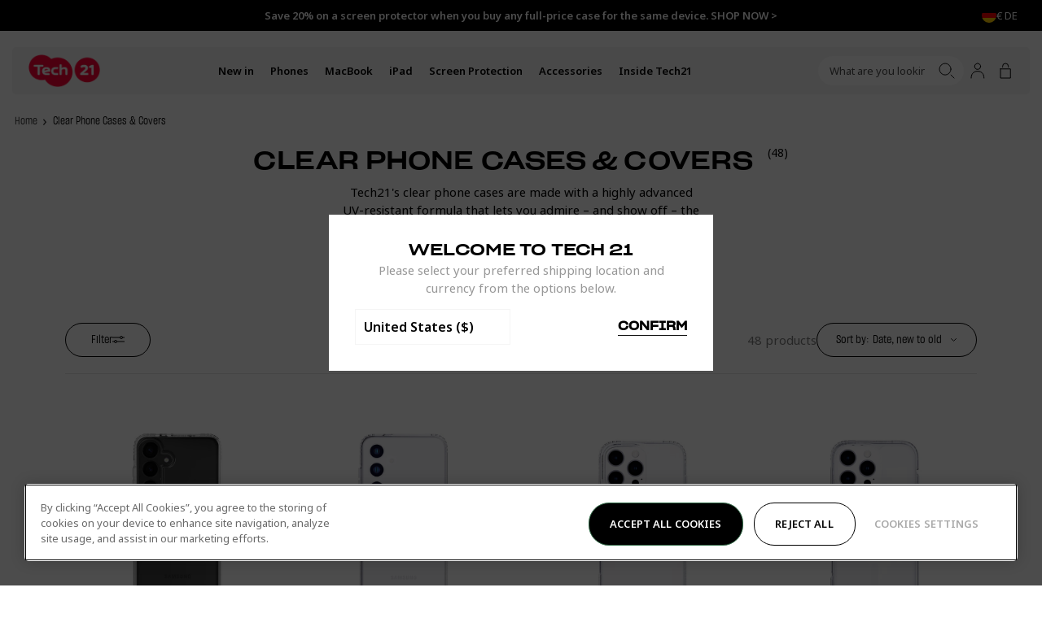

--- FILE ---
content_type: text/html; charset=utf-8
request_url: https://eu.tech21.com/collections/clear-phone-cases-covers
body_size: 81403
content:
<!doctype html>
<html
  lang="en"
  data-country="eu"
  class="no-js supports-cookies"
  data-geoip-switch>
  <head><script async src="https://www.googleoptimize.com/optimize.js?id=OPT-TQ6N6N9"></script><script type="text/javascript">
window.NREUM||(NREUM={}),NREUM.init={privacy:{cookies_enabled:!0}},window.NREUM||(NREUM={}),__nr_require=function(t,e,n){function r(n){if(!e[n]){var i=e[n]={exports:{}};t[n][0].call(i.exports,function(e){return r(t[n][1][e]||e)},i,i.exports)}return e[n].exports}if("function"==typeof __nr_require)return __nr_require;for(var i=0;i<n.length;i++)r(n[i]);return r}({1:[function(t,e,n){function r(t){try{s.console&&console.log(t)}catch(e){}}var i,o=t("ee"),a=t(23),s={};try{i=localStorage.getItem("__nr_flags").split(","),console&&"function"==typeof console.log&&(s.console=!0,-1!==i.indexOf("dev")&&(s.dev=!0),-1!==i.indexOf("nr_dev")&&(s.nrDev=!0))}catch(c){}s.nrDev&&o.on("internal-error",function(t){r(t.stack)}),s.dev&&o.on("fn-err",function(t,e,n){r(n.stack)}),s.dev&&(r("NR AGENT IN DEVELOPMENT MODE"),r("flags: "+a(s,function(t,e){return t}).join(", ")))},{},],2:[function(t,e,n){function r(t,e,n){this.message=t||"Uncaught error with no additional information",this.sourceURL=e,this.line=n}function i(t,e){o("err",[t,e?null:c.now()])}var o=t("handle"),a=t(24),s=t("ee"),c=t("loader"),f=t("gos"),u=window.onerror,d=!1,l="nr@seenError",p=0;c.features.err=!0,t(1),window.onerror=function t(e,n,s,f,d){try{p?p-=1:i(d||new r(e,n,s),!0)}catch(l){try{o("ierr",[l,c.now(),!0])}catch(h){}}return"function"==typeof u&&u.apply(this,a(arguments))};try{throw Error()}catch(h){"stack"in h&&(t(9),t(8),"addEventListener"in window&&t(5),c.xhrWrappable&&t(10),d=!0)}s.on("fn-start",function(t,e,n){d&&(p+=1)}),s.on("fn-err",function(t,e,n){d&&!n[l]&&(f(n,l,function(){return!0}),this.thrown=!0,i(n))}),s.on("fn-end",function(){d&&!this.thrown&&p>0&&(p-=1)}),s.on("internal-error",function(t){o("ierr",[t,c.now(),!0])})},{},],3:[function(t,e,n){t("loader").features.ins=!0},{},],4:[function(t,e,n){function r(t){}if(window.performance&&window.performance.timing&&window.performance.getEntriesByType){var i=t("ee"),o=t("handle"),a=t(9),s=t(8),c="learResourceTimings",f="addEventListener",u="resourcetimingbufferfull",d="bstResource",l="resource",p="-start",h="-end",m="fn"+p,v="fn"+h,g="bstTimer",y="pushState",x=t("loader");x.features.stn=!0,t(7),"addEventListener"in window&&t(5);var $=NREUM.o.EV;i.on(m,function(t,e){t[0]instanceof $&&(this.bstStart=x.now())}),i.on(v,function(t,e){var n=t[0];n instanceof $&&o("bst",[n,e,this.bstStart,x.now()])}),a.on(m,function(t,e,n){this.bstStart=x.now(),this.bstType=n}),a.on(v,function(t,e){o(g,[e,this.bstStart,x.now(),this.bstType])}),s.on(m,function(){this.bstStart=x.now()}),s.on(v,function(t,e){o(g,[e,this.bstStart,x.now(),"requestAnimationFrame"])}),i.on(y+p,function(t){this.time=x.now(),this.startPath=location.pathname+location.hash}),i.on(y+h,function(t){o("bstHist",[location.pathname+location.hash,this.startPath,this.time])}),f in window.performance&&(window.performance["c"+c]?window.performance[f](u,function(t){o(d,[window.performance.getEntriesByType(l)]),window.performance["c"+c]()},!1):window.performance[f]("webkit"+u,function(t){o(d,[window.performance.getEntriesByType(l)]),window.performance["webkitC"+c]()},!1)),document[f]("scroll",r,{passive:!0}),document[f]("keypress",r,!1),document[f]("click",r,!1)}},{},],5:[function(t,e,n){function r(t){for(var e=t;e&&!e.hasOwnProperty(u);)e=Object.getPrototypeOf(e);e&&i(e)}function i(t){s.inPlace(t,[u,d],"-",o)}function o(t,e){return t[1]}var a=t("ee").get("events"),s=t("wrap-function")(a,!0),c=t("gos"),f=XMLHttpRequest,u="addEventListener",d="removeEventListener";e.exports=a,"getPrototypeOf"in Object?(r(document),r(window),r(f.prototype)):f.prototype.hasOwnProperty(u)&&(i(window),i(f.prototype)),a.on(u+"-start",function(t,e){var n=t[1],r=c(n,"nr@wrapped",function(){var t={object:function t(){if("function"==typeof n.handleEvent)return n.handleEvent.apply(n,arguments)},function:n}[typeof n];return t?s(t,"fn-",null,t.name||"anonymous"):n});this.wrapped=t[1]=r}),a.on(d+"-start",function(t){t[1]=this.wrapped||t[1]})},{},],6:[function(t,e,n){function r(t,e,n){var r=t[e];"function"==typeof r&&(t[e]=function(){var t,e=o(arguments),a={};i.emit(n+"before-start",[e],a),a[h]&&a[h].dt&&(t=a[h].dt);var s=r.apply(this,e);return i.emit(n+"start",[e,t],s),s.then(function(t){return i.emit(n+"end",[null,t],s),t},function(t){throw i.emit(n+"end",[t],s),t})})}var i=t("ee").get("fetch"),o=t(24),a=t(23);e.exports=i;var s=window,c="fetch-",f=c+"body-",u=s.Request,d=s.Response,l=s.fetch,p="prototype",h="nr@context";u&&d&&l&&(a(["arrayBuffer","blob","json","text","formData"],function(t,e){r(u[p],e,f),r(d[p],e,f)}),r(s,"fetch",c),i.on(c+"end",function(t,e){var n=this;if(e){var r=e.headers.get("content-length");null!==r&&(n.rxSize=r),i.emit(c+"done",[null,e],n)}else i.emit(c+"done",[t],n)}))},{},],7:[function(t,e,n){var r=t("ee").get("history"),i=t("wrap-function")(r);e.exports=r;var o=window.history&&window.history.constructor&&window.history.constructor.prototype,a=window.history;o&&o.pushState&&o.replaceState&&(a=o),i.inPlace(a,["pushState","replaceState"],"-")},{},],8:[function(t,e,n){var r=t("ee").get("raf"),i=t("wrap-function")(r),o="equestAnimationFrame";e.exports=r,i.inPlace(window,["r"+o,"mozR"+o,"webkitR"+o,"msR"+o],"raf-"),r.on("raf-start",function(t){t[0]=i(t[0],"fn-")})},{},],9:[function(t,e,n){var r=t("ee").get("timer"),i=t("wrap-function")(r),o="setTimeout",a="setInterval",s="clearTimeout",c="-start";e.exports=r,i.inPlace(window,[o,"setImmediate"],o+"-"),i.inPlace(window,[a],a+"-"),i.inPlace(window,[s,"clearImmediate"],s+"-"),r.on(a+c,function t(e,n,r){e[0]=i(e[0],"fn-",null,r)}),r.on(o+c,function t(e,n,r){this.method=r,this.timerDuration=isNaN(e[1])?0:+e[1],e[0]=i(e[0],"fn-",this,r)})},{},],10:[function(t,e,n){function r(t,e){f.inPlace(e,["onreadystatechange"],"fn-",a)}function i(){var t=c.context(this);this.readyState>3&&!t.resolved&&(t.resolved=!0,c.emit("xhr-resolved",[],this)),f.inPlace(this,v,"fn-",a)}function o(){for(var t=0;t<g.length;t++)r([],g[t]);g.length&&(g=[])}function a(t,e){return e}t(5);var s=t("ee"),c=s.get("xhr"),f=t("wrap-function")(c),u=NREUM.o,d=u.XHR,l=u.MO,p=u.PR,h=u.SI,m="readystatechange",v=["onload","onerror","onabort","onloadstart","onloadend","onprogress","ontimeout"],g=[];e.exports=c;var y=window.XMLHttpRequest=function(t){var e=new d(t);try{c.emit("new-xhr",[e],e),e.addEventListener(m,i,!1)}catch(n){try{c.emit("internal-error",[n])}catch(r){}}return e};if(function t(e,n){for(var r in e)n[r]=e[r];return n}(d,y),y.prototype=d.prototype,f.inPlace(y.prototype,["open","send"],"-xhr-",a),c.on("send-xhr-start",function(t,e){var n;r(t,e),n=e,g.push(n),l&&(x?x.then(o):h?h(o):($=-$,_.data=$))}),c.on("open-xhr-start",r),l){var x=p&&p.resolve();if(!h&&!p){var $=1,_=document.createTextNode($);new l(o).observe(_,{characterData:!0})}}else s.on("fn-end",function(t){t[0]&&t[0].type===m||o()})},{},],11:[function(t,e,n){function r(t){return"init"in NREUM&&"distributed_tracing"in NREUM.init&&!!NREUM.init.distributed_tracing.enabled&&i(t)}function i(t){var e=!1,n={};if("init"in NREUM&&"distributed_tracing"in NREUM.init&&(n=NREUM.init.distributed_tracing),t.sameOrigin)e=!0;else if(n.allowed_origins instanceof Array)for(var r=0;r<n.allowed_origins.length;r++){var i=a(n.allowed_origins[r]);if(t.hostname===i.hostname&&t.protocol===i.protocol&&t.port===i.port){e=!0;break}}return e}var o=t(20),a=t(13);e.exports={generateTracePayload:function t(e){if(!r(e))return null;var n=window.NREUM;if(!n.loader_config)return null;var a=(n.loader_config.accountID||"").toString()||null,s=(n.loader_config.agentID||"").toString()||null,c=(n.loader_config.trustKey||"").toString()||null;if(!a||!s)return null;var f,u,d,l,p,h,m,v=o.generateSpanId(),g=o.generateTraceId(),y=Date.now(),x={spanId:v,traceId:g,timestamp:y};return(e.sameOrigin||i(e)&&"init"in NREUM&&"distributed_tracing"in NREUM.init&&NREUM.init.distributed_tracing.cors_use_tracecontext_headers)&&(x.traceContextParentHeader=(f=v,u=g,"00-"+u+"-"+f+"-01"),x.traceContextStateHeader=(d=v,l=y,p=a,h=s,m=c,m+"@nr=0-1-"+p+"-"+h+"-"+d+"----"+l)),!(e.sameOrigin&&!("init"in NREUM&&"distributed_tracing"in NREUM.init&&NREUM.init.distributed_tracing.exclude_newrelic_header)||!e.sameOrigin&&i(e)&&"init"in NREUM&&"distributed_tracing"in NREUM.init&&!1!==NREUM.init.distributed_tracing.cors_use_newrelic_header)||(x.newrelicHeader=function t(e,n,r,i,o,a){if(!("btoa"in window&&"function"==typeof window.btoa))return null;var s={v:[0,1],d:{ty:"Browser",ac:i,ap:o,id:e,tr:n,ti:r}};return a&&i!==a&&(s.d.tk=a),btoa(JSON.stringify(s))}(v,g,y,a,s,c)),x},shouldGenerateTrace:r}},{},],12:[function(t,e,n){function r(t){var e=this.params,n=this.metrics;if(!this.ended){this.ended=!0;for(var r=0;r<d;r++)t.removeEventListener(u[r],this.listener,!1);e.aborted||(n.duration=o.now()-this.startTime,this.loadCaptureCalled||4!==t.readyState?null==e.status&&(e.status=0):i(this,t),n.cbTime=this.cbTime,f.emit("xhr-done",[t],t),a("xhr",[e,n,this.startTime]))}}function i(t,e){t.params.status=e.status;var n=m(e,t.lastSize);if(n&&(t.metrics.rxSize=n),t.sameOrigin){var r=e.getResponseHeader("X-NewRelic-App-Data");r&&(t.params.cat=r.split(", ").pop())}t.loadCaptureCalled=!0}var o=t("loader");if(o.xhrWrappable){var a=t("handle"),s=t(13),c=t(11).generateTracePayload,f=t("ee"),u=["load","error","abort","timeout"],d=u.length,l=t("id"),p=t(17),h=t(16),m=t(14),v=window.XMLHttpRequest;o.features.xhr=!0,t(10),t(6),f.on("new-xhr",function(t){var e=this;e.totalCbs=0,e.called=0,e.cbTime=0,e.end=r,e.ended=!1,e.xhrGuids={},e.lastSize=null,e.loadCaptureCalled=!1,t.addEventListener("load",function(n){i(e,t)},!1),p&&(p>34||p<10)||window.opera||t.addEventListener("progress",function(t){e.lastSize=t.loaded},!1)}),f.on("open-xhr-start",function(t){var e,n,r,i;this.params={method:t[0]},e=this,r=s(n=t[1]),(i=e.params).host=r.hostname+":"+r.port,i.pathname=r.pathname,e.parsedOrigin=s(n),e.sameOrigin=e.parsedOrigin.sameOrigin,this.metrics={}}),f.on("open-xhr-end",function(t,e){"loader_config"in NREUM&&"xpid"in NREUM.loader_config&&this.sameOrigin&&e.setRequestHeader("X-NewRelic-ID",NREUM.loader_config.xpid);var n=c(this.parsedOrigin);if(n){var r=!1;n.newrelicHeader&&(e.setRequestHeader("newrelic",n.newrelicHeader),r=!0),n.traceContextParentHeader&&(e.setRequestHeader("traceparent",n.traceContextParentHeader),n.traceContextStateHeader&&e.setRequestHeader("tracestate",n.traceContextStateHeader),r=!0),r&&(this.dt=n)}}),f.on("send-xhr-start",function(t,e){var n=this.metrics,r=t[0],i=this;if(n&&r){var a=h(r);a&&(n.txSize=a)}this.startTime=o.now(),this.listener=function(t){try{"abort"!==t.type||i.loadCaptureCalled||(i.params.aborted=!0),("load"!==t.type||i.called===i.totalCbs&&(i.onloadCalled||"function"!=typeof e.onload))&&i.end(e)}catch(n){try{f.emit("internal-error",[n])}catch(r){}}};for(var s=0;s<d;s++)e.addEventListener(u[s],this.listener,!1)}),f.on("xhr-cb-time",function(t,e,n){this.cbTime+=t,e?this.onloadCalled=!0:this.called+=1,this.called===this.totalCbs&&(this.onloadCalled||"function"!=typeof n.onload)&&this.end(n)}),f.on("xhr-load-added",function(t,e){var n=""+l(t)+!!e;this.xhrGuids&&!this.xhrGuids[n]&&(this.xhrGuids[n]=!0,this.totalCbs+=1)}),f.on("xhr-load-removed",function(t,e){var n=""+l(t)+!!e;this.xhrGuids&&this.xhrGuids[n]&&(delete this.xhrGuids[n],this.totalCbs-=1)}),f.on("addEventListener-end",function(t,e){e instanceof v&&"load"===t[0]&&f.emit("xhr-load-added",[t[1],t[2]],e)}),f.on("removeEventListener-end",function(t,e){e instanceof v&&"load"===t[0]&&f.emit("xhr-load-removed",[t[1],t[2]],e)}),f.on("fn-start",function(t,e,n){e instanceof v&&("onload"===n&&(this.onload=!0),("load"===(t[0]&&t[0].type)||this.onload)&&(this.xhrCbStart=o.now()))}),f.on("fn-end",function(t,e){this.xhrCbStart&&f.emit("xhr-cb-time",[o.now()-this.xhrCbStart,this.onload,e],e)}),f.on("fetch-before-start",function(t){function e(t,e){var n=!1;return e.newrelicHeader&&(t.set("newrelic",e.newrelicHeader),n=!0),e.traceContextParentHeader&&(t.set("traceparent",e.traceContextParentHeader),e.traceContextStateHeader&&t.set("tracestate",e.traceContextStateHeader),n=!0),n}var n,r=t[1]||{};"string"==typeof t[0]?n=t[0]:t[0]&&t[0].url&&(n=t[0].url),n&&(this.parsedOrigin=s(n),this.sameOrigin=this.parsedOrigin.sameOrigin);var i=c(this.parsedOrigin);if(i&&(i.newrelicHeader||i.traceContextParentHeader)){if("string"==typeof t[0]){var o={};for(var a in r)o[a]=r[a];o.headers=new Headers(r.headers||{}),e(o.headers,i)&&(this.dt=i),t.length>1?t[1]=o:t.push(o)}else t[0]&&t[0].headers&&e(t[0].headers,i)&&(this.dt=i)}})}},{},],13:[function(t,e,n){var r={};e.exports=function(t){if(t in r)return r[t];var e=document.createElement("a"),n=window.location,i={};e.href=t,i.port=e.port;var o=e.href.split("://");!i.port&&o[1]&&(i.port=o[1].split("/")[0].split("@").pop().split(":")[1]),i.port&&"0"!==i.port||(i.port="https"===o[0]?"443":"80"),i.hostname=e.hostname||n.hostname,i.pathname=e.pathname,i.protocol=o[0],"/"!==i.pathname.charAt(0)&&(i.pathname="/"+i.pathname);var a=!e.protocol||":"===e.protocol||e.protocol===n.protocol,s=e.hostname===document.domain&&e.port===n.port;return i.sameOrigin=a&&(!e.hostname||s),"/"===i.pathname&&(r[t]=i),i}},{},],14:[function(t,e,n){var r=t(16);e.exports=function t(e,n){var i=e.responseType;return"json"===i&&null!==n?n:"arraybuffer"===i||"blob"===i||"json"===i?r(e.response):"text"===i||""===i||void 0===i?r(e.responseText):void 0}},{},],15:[function(t,e,n){function r(){}function i(t,e,n){return function(){return o(t,[f.now()].concat(s(arguments)),e?null:this,n),e?void 0:this}}var o=t("handle"),a=t(23),s=t(24),c=t("ee").get("tracer"),f=t("loader"),u=NREUM;void 0===window.newrelic&&(newrelic=u);var d="api-",l=d+"ixn-";a(["setPageViewName","setCustomAttribute","setErrorHandler","finished","addToTrace","inlineHit","addRelease",],function(t,e){u[e]=i(d+e,!0,"api")}),u.addPageAction=i(d+"addPageAction",!0),u.setCurrentRouteName=i(d+"routeName",!0),e.exports=newrelic,u.interaction=function(){return new r().get()};var p=r.prototype={createTracer:function(t,e){var n={},r=this,i="function"==typeof e;return o(l+"tracer",[f.now(),t,n],r),function(){if(c.emit((i?"":"no-")+"fn-start",[f.now(),r,i],n),i)try{return e.apply(this,arguments)}catch(t){throw c.emit("fn-err",[arguments,this,t],n),t}finally{c.emit("fn-end",[f.now()],n)}}}};a("actionText,setName,setAttribute,save,ignore,onEnd,getContext,end,get".split(","),function(t,e){p[e]=i(l+e)}),newrelic.noticeError=function(t,e){"string"==typeof t&&(t=Error(t)),o("err",[t,f.now(),!1,e])}},{},],16:[function(t,e,n){e.exports=function(t){if("string"==typeof t&&t.length)return t.length;if("object"==typeof t){if("undefined"!=typeof ArrayBuffer&&t instanceof ArrayBuffer&&t.byteLength)return t.byteLength;if("undefined"!=typeof Blob&&t instanceof Blob&&t.size)return t.size;if(!("undefined"!=typeof FormData&&t instanceof FormData))try{return JSON.stringify(t).length}catch(e){return}}}},{},],17:[function(t,e,n){var r=0,i=navigator.userAgent.match(/Firefox[\/\s](\d+\.\d+)/);i&&(r=+i[1]),e.exports=r},{},],18:[function(t,e,n){function r(){return i}var i=new Date().getTime(),o=i,a=t(25);e.exports=function t(){return a.exists&&performance.now?Math.round(performance.now()):(i=Math.max(new Date().getTime(),i))-o},e.exports.offset=o,e.exports.getLastTimestamp=r},{},],19:[function(t,e,n){function r(t){if(t instanceof u&&!h){var e=Math.round(t.timeStamp),n={type:t.type};e<=c.now()?n.fid=c.now()-e:e>c.offset&&e<=Date.now()?(e-=c.offset,n.fid=c.now()-e):e=c.now(),h=!0,s("timing",["fi",e,n])}}if(!("init"in NREUM&&"page_view_timing"in NREUM.init&&"enabled"in NREUM.init.page_view_timing&&!1===NREUM.init.page_view_timing.enabled)){var i,o,a,s=t("handle"),c=t("loader"),f=t(22),u=NREUM.o.EV;if("PerformanceObserver"in window&&"function"==typeof window.PerformanceObserver){i=new PerformanceObserver(function t(e,n){e.getEntries().forEach(function(t){"first-paint"===t.name?s("timing",["fp",Math.floor(t.startTime)]):"first-contentful-paint"===t.name&&s("timing",["fcp",Math.floor(t.startTime)])})});try{i.observe({entryTypes:["paint"]})}catch(d){}o=new PerformanceObserver(function t(e,n){var r=e.getEntries();r.length>0&&s("lcp",[r[r.length-1]])});try{o.observe({entryTypes:["largest-contentful-paint"]})}catch(l){}a=new PerformanceObserver(function t(e){e.getEntries().forEach(function(t){t.hadRecentInput||s("cls",[t])})});try{a.observe({type:"layout-shift",buffered:!0})}catch(p){}}if("addEventListener"in document){var h=!1;["click","keydown","mousedown","pointerdown","touchstart"].forEach(function(t){document.addEventListener(t,r,!1)})}f(function t(e){s("pageHide",[c.now(),e])})}},{},],20:[function(t,e,n){function r(t){function e(){return n?15&n[r++]:16*Math.random()|0}var n=null,r=0,i=window.crypto||window.msCrypto;i&&i.getRandomValues&&Uint8Array&&(n=i.getRandomValues(new Uint8Array(31)));for(var o=[],a=0;a<t;a++)o.push(e().toString(16));return o.join("")}e.exports={generateUuid:function t(){function e(){return n?15&n[r++]:16*Math.random()|0}var n=null,r=0,i=window.crypto||window.msCrypto;i&&i.getRandomValues&&(n=i.getRandomValues(new Uint8Array(31)));for(var o,a="xxxxxxxx-xxxx-4xxx-yxxx-xxxxxxxxxxxx",s="",c=0;c<a.length;c++)"x"===(o=a[c])?s+=e().toString(16):"y"===o?s+=(o=3&e()|8).toString(16):s+=o;return s},generateSpanId:function t(){return r(16)},generateTraceId:function t(){return r(32)}}},{},],21:[function(t,e,n){var r=null,i=null;if(navigator.userAgent){var o=navigator.userAgent,a=o.match(/Version\/(\S+)\s+Safari/);a&&-1===o.indexOf("Chrome")&&-1===o.indexOf("Chromium")&&(r="Safari",i=a[1])}e.exports={agent:r,version:i,match:function t(e,n){if(!r||e!==r)return!1;if(!n)return!0;if(!i)return!1;for(var o=i.split("."),a=n.split("."),s=0;s<a.length;s++)if(a[s]!==o[s])return!1;return!0}}},{},],22:[function(t,e,n){var r,i,o;e.exports=function t(e){"addEventListener"in document&&i&&document.addEventListener(i,function t(){e(o&&document[o]?document[o]:document[r]?"hidden":"visible")},!1)},void 0!==document.hidden?(r="hidden",i="visibilitychange",o="visibilityState"):void 0!==document.msHidden?(r="msHidden",i="msvisibilitychange"):void 0!==document.webkitHidden&&(r="webkitHidden",i="webkitvisibilitychange",o="webkitVisibilityState")},{},],23:[function(t,e,n){var r=Object.prototype.hasOwnProperty;e.exports=function t(e,n){var i=[],o="",a=0;for(o in e)r.call(e,o)&&(i[a]=n(o,e[o]),a+=1);return i}},{},],24:[function(t,e,n){e.exports=function t(e,n,r){n||(n=0),void 0===r&&(r=e?e.length:0);for(var i=-1,o=r-n||0,a=Array(o<0?0:o);++i<o;)a[i]=e[n+i];return a}},{},],25:[function(t,e,n){e.exports={exists:void 0!==window.performance&&window.performance.timing&&void 0!==window.performance.timing.navigationStart}},{},],ee:[function(t,e,n){function r(){}function i(){return new r}function o(){(c.api||c.feature)&&(u.aborted=!0,c=u.backlog={})}var a=t("gos"),s=t(23),c={},f={},u=e.exports=function t(e){function n(t){return t&&t instanceof r?t:t?a(t,"nr@context",i):i()}function d(t,r,i,o){if(!u.aborted||o){e&&e(t,r,i);for(var a=n(i),s=p(t),f=s.length,d=0;d<f;d++)s[d].apply(a,r);var l=c[m[t]];return l&&l.push([v,t,r,a]),a}}function l(t,e){h[t]=p(t).concat(e)}function p(t){return h[t]||[]}var h={},m={},v={on:l,addEventListener:l,removeEventListener:function t(e,n){var r=h[e];if(r)for(var i=0;i<r.length;i++)r[i]===n&&r.splice(i,1)},emit:d,get:function e(n){return f[n]=f[n]||t(d)},listeners:p,context:n,buffer:function t(e,n){s(e,function(t,e){n=n||"feature",m[e]=n,n in c||(c[n]=[])})},abort:o,aborted:!1};return v}();u.backlog=c},{},],gos:[function(t,e,n){var r=Object.prototype.hasOwnProperty;e.exports=function t(e,n,i){if(r.call(e,n))return e[n];var o=i();if(Object.defineProperty&&Object.keys)try{return Object.defineProperty(e,n,{value:o,writable:!0,enumerable:!1}),o}catch(a){}return e[n]=o,o}},{},],handle:[function(t,e,n){function r(t,e,n,r){i.buffer([t],r),i.emit(t,e,n)}var i=t("ee").get("handle");e.exports=r,r.ee=i},{},],id:[function(t,e,n){var r=1,i=t("gos");e.exports=function t(e){var n=typeof e;return e&&("object"===n||"function"===n)?e===window?0:i(e,"nr@id",function(){return r++}):-1}},{},],loader:[function(t,e,n){function r(){if(!$++){var t=x.info=NREUM.info,e=d.getElementsByTagName("script")[0];if(setTimeout(c.abort,3e4),!(t&&t.licenseKey&&t.applicationID&&e))return c.abort();s(g,function(e,n){t[e]||(t[e]=n)});var n=o();a("mark",["onload",n+x.offset],null,"api"),a("timing",["load",n]);var r=d.createElement("script");r.src="https://"+t.agent,e.parentNode.insertBefore(r,e)}}function i(){a("mark",["domContent",o()+x.offset],null,"api")}var o=t(18),a=t("handle"),s=t(23),c=t("ee"),f=t(21),u=window,d=u.document,l="addEventListener",p="attachEvent",h=u.XMLHttpRequest,m=h&&h.prototype;NREUM.o={ST:setTimeout,SI:u.setImmediate,CT:clearTimeout,XHR:h,REQ:u.Request,EV:u.Event,PR:u.Promise,MO:u.MutationObserver};var v=""+location,g={beacon:"bam.nr-data.net",errorBeacon:"bam.nr-data.net",agent:"js-agent.newrelic.com/nr-1184.min.js"},y=h&&m&&m[l]&&!/CriOS/.test(navigator.userAgent),x=e.exports={offset:o.getLastTimestamp(),now:o,origin:v,features:{},xhrWrappable:y,userAgent:f};t(15),t(19),d[l]?(d[l]("DOMContentLoaded",i,!1),u[l]("load",r,!1)):(d[p]("onreadystatechange",function t(){"complete"===d.readyState&&i()}),u[p]("onload",r)),a("mark",["firstbyte",o.getLastTimestamp()],null,"api");var $=0},{},],"wrap-function":[function(t,e,n){function r(t){return!(t&&t instanceof Function&&t.apply&&!t[a])}var i=t("ee"),o=t(24),a="nr@original",s=Object.prototype.hasOwnProperty,c=!1;e.exports=function(t,e){function n(t,e,n,i){function c(){var r,a,s,c;try{a=this,r=o(arguments),s="function"==typeof n?n(r,a):n||{}}catch(d){u([d,"",[r,a,i],s])}f(e+"start",[r,a,i],s);try{return c=t.apply(a,r)}catch(l){throw f(e+"err",[r,a,l],s),l}finally{f(e+"end",[r,a,c],s)}}return r(t)?t:(e||(e=""),c[a]=t,function t(e,n){if(Object.defineProperty&&Object.keys)try{return Object.keys(e).forEach(function(t){Object.defineProperty(n,t,{get:function(){return e[t]},set:function(n){return e[t]=n,n}})}),n}catch(r){u([r])}for(var i in e)s.call(e,i)&&(n[i]=e[i]);return n}(t,c),c)}function f(n,r,i){if(!c||e){var o=c;c=!0;try{t.emit(n,r,i,e)}catch(a){u([a,n,r,i])}c=o}}function u(e){try{t.emit("internal-error",e)}catch(n){}}return t||(t=i),n.inPlace=function t(e,i,o,a){o||(o="");var s,c,f,u="-"===o.charAt(0);for(f=0;f<i.length;f++)r(s=e[c=i[f]])||(e[c]=n(s,u?c+o:o,a,c))},n.flag=a,n}},{},]},{},["loader",2,12,4,3]),NREUM.loader_config={accountID:"2949930",trustKey:"278232",agentID:"819383183",licenseKey:"NRJS-46fd6667fdcd606bcfc",applicationID:"819383183"},NREUM.info={beacon:"bam.nr-data.net",errorBeacon:"bam.nr-data.net",licenseKey:"NRJS-46fd6667fdcd606bcfc",applicationID:"819383183",sa:1};
</script>
<!-- Google Tag Manager -->
  <script>
    (function(w,d,s,l,i){w[l]=w[l]||[];w[l].push({"gtm.start":
    new Date().getTime(),event:"gtm.js"});var f=d.getElementsByTagName(s)[0],
      j=d.createElement(s),dl=l!="dataLayer"?"&l="+l:"";j.async=true;j.src=
      "https://www.googletagmanager.com/gtm.js?id="+i+dl;f.parentNode.insertBefore(j,f);
    })(window,document,"script","dataLayer","GTM-PSNWJ48");

    window.dataLayer = window.dataLayer || [];
  </script>
  <!-- End Google Tag Manager --><meta charset="utf-8">
    <meta http-equiv="X-UA-Compatible" content="IE=edge">
    <meta name="viewport" content="width=device-width,initial-scale=1">
    <meta name="theme-color" content="">
    <meta name="google-site-verification" content="YCRwVsEvMb2YBvlKQX28LDbNCRmL6kb0DECtV89_yFE">
    <meta name="viewport" content="width=device-width, initial-scale=1.0, maximum-scale=1.0, user-scalable=0">
    <style>
      .shogun-editor #sticky-header {
        display: none !important;
      }
    </style>
  <link rel="canonical" href="https://eu.tech21.com/collections/clear-phone-cases-covers" />

<link rel="alternate" hreflang="x-default" href="https://www.tech21.com/collections/clear-phone-cases-covers" />
<link rel="alternate" hreflang="en" href="https://www.tech21.com/collections/clear-phone-cases-covers" />
<link rel="alternate" hreflang="en-gb" href="https://uk.tech21.com/collections/clear-phone-cases-covers" />
<link rel="alternate" hreflang="en-us" href="https://www.tech21.com/collections/clear-phone-cases-covers" />
<link rel="alternate" hreflang="en-au" href="https://au.tech21.com/collections/clear-phone-cases-covers" />
<link rel="alternate" hreflang="en-ie" href="https://eu.tech21.com/collections/clear-phone-cases-covers" />
<link rel="alternate" hreflang="en-fr" href="https://eu.tech21.com/collections/clear-phone-cases-covers" />
<link rel="alternate" hreflang="en-es" href="https://eu.tech21.com/collections/clear-phone-cases-covers" />
<link rel="alternate" hreflang="en-de" href="https://eu.tech21.com/collections/clear-phone-cases-covers" />
<link rel="alternate" hreflang="en-be" href="https://eu.tech21.com/collections/clear-phone-cases-covers" />
<link rel="alternate" hreflang="en-nl" href="https://eu.tech21.com/collections/clear-phone-cases-covers" />
<link rel="alternate" hreflang="en-it" href="https://eu.tech21.com/collections/clear-phone-cases-covers" />
<link rel="shortcut icon" href="//eu.tech21.com/cdn/shop/files/Favicon_32x32.png?v=1637149550" type="image/png"><title>Clear Phone Cases | Multi-drop Protection
&vert; Tech21 Ltd - EU</title><meta name="description" content="Tech21’s clear phone cases keep every element – inside and out – of your phone free from damage while still allowing you to admire the original design. Discover the material difference when it comes to anti-yellowing and crystal clear cases.">


<meta property="og:site_name" content="Tech21 Ltd - EU">
<meta property="og:url" content="https://eu.tech21.com/collections/clear-phone-cases-covers">
<meta property="og:title" content="Clear Phone Cases & Covers">
<meta property="og:type" content="product.group">
<meta property="og:description" content="Tech21’s clear phone cases keep every element – inside and out – of your phone free from damage while still allowing you to admire the original design. Discover the material difference when it comes to anti-yellowing and crystal clear cases.">

<meta name="twitter:site" content="@tech21official/">
<meta name="twitter:card" content="summary_large_image">
<meta name="twitter:title" content="Clear Phone Cases & Covers">
<meta name="twitter:description" content="Tech21’s clear phone cases keep every element – inside and out – of your phone free from damage while still allowing you to admire the original design. Discover the material difference when it comes to anti-yellowing and crystal clear cases.">
<script>
      document.documentElement.className = document.documentElement.className.replace('no-js', '');</script>

    <script>window.performance && window.performance.mark && window.performance.mark('shopify.content_for_header.start');</script><meta id="shopify-digital-wallet" name="shopify-digital-wallet" content="/59457634501/digital_wallets/dialog">
<meta name="shopify-checkout-api-token" content="39db69676aee623a1183bb296d945a02">
<meta id="in-context-paypal-metadata" data-shop-id="59457634501" data-venmo-supported="false" data-environment="production" data-locale="en_US" data-paypal-v4="true" data-currency="EUR">
<link rel="alternate" type="application/atom+xml" title="Feed" href="/collections/clear-phone-cases-covers.atom" />
<link rel="alternate" type="application/json+oembed" href="https://eu.tech21.com/collections/clear-phone-cases-covers.oembed">
<script async="async" src="/checkouts/internal/preloads.js?locale=en-DE"></script>
<link rel="preconnect" href="https://shop.app" crossorigin="anonymous">
<script async="async" src="https://shop.app/checkouts/internal/preloads.js?locale=en-DE&shop_id=59457634501" crossorigin="anonymous"></script>
<script id="apple-pay-shop-capabilities" type="application/json">{"shopId":59457634501,"countryCode":"GB","currencyCode":"EUR","merchantCapabilities":["supports3DS"],"merchantId":"gid:\/\/shopify\/Shop\/59457634501","merchantName":"Tech21 Ltd - EU","requiredBillingContactFields":["postalAddress","email","phone"],"requiredShippingContactFields":["postalAddress","email","phone"],"shippingType":"shipping","supportedNetworks":["visa","maestro","masterCard","amex","discover","elo"],"total":{"type":"pending","label":"Tech21 Ltd - EU","amount":"1.00"},"shopifyPaymentsEnabled":true,"supportsSubscriptions":true}</script>
<script id="shopify-features" type="application/json">{"accessToken":"39db69676aee623a1183bb296d945a02","betas":["rich-media-storefront-analytics"],"domain":"eu.tech21.com","predictiveSearch":true,"shopId":59457634501,"locale":"en"}</script>
<script>var Shopify = Shopify || {};
Shopify.shop = "tech21-eu.myshopify.com";
Shopify.locale = "en";
Shopify.currency = {"active":"EUR","rate":"1.0"};
Shopify.country = "DE";
Shopify.theme = {"name":"Tech21 by BAO - 20260107","id":189301064063,"schema_name":"Maple","schema_version":"1.0.0","theme_store_id":null,"role":"main"};
Shopify.theme.handle = "null";
Shopify.theme.style = {"id":null,"handle":null};
Shopify.cdnHost = "eu.tech21.com/cdn";
Shopify.routes = Shopify.routes || {};
Shopify.routes.root = "/";</script>
<script type="module">!function(o){(o.Shopify=o.Shopify||{}).modules=!0}(window);</script>
<script>!function(o){function n(){var o=[];function n(){o.push(Array.prototype.slice.apply(arguments))}return n.q=o,n}var t=o.Shopify=o.Shopify||{};t.loadFeatures=n(),t.autoloadFeatures=n()}(window);</script>
<script>
  window.ShopifyPay = window.ShopifyPay || {};
  window.ShopifyPay.apiHost = "shop.app\/pay";
  window.ShopifyPay.redirectState = null;
</script>
<script id="shop-js-analytics" type="application/json">{"pageType":"collection"}</script>
<script defer="defer" async type="module" src="//eu.tech21.com/cdn/shopifycloud/shop-js/modules/v2/client.init-shop-cart-sync_IZsNAliE.en.esm.js"></script>
<script defer="defer" async type="module" src="//eu.tech21.com/cdn/shopifycloud/shop-js/modules/v2/chunk.common_0OUaOowp.esm.js"></script>
<script type="module">
  await import("//eu.tech21.com/cdn/shopifycloud/shop-js/modules/v2/client.init-shop-cart-sync_IZsNAliE.en.esm.js");
await import("//eu.tech21.com/cdn/shopifycloud/shop-js/modules/v2/chunk.common_0OUaOowp.esm.js");

  window.Shopify.SignInWithShop?.initShopCartSync?.({"fedCMEnabled":true,"windoidEnabled":true});

</script>
<script>
  window.Shopify = window.Shopify || {};
  if (!window.Shopify.featureAssets) window.Shopify.featureAssets = {};
  window.Shopify.featureAssets['shop-js'] = {"shop-cart-sync":["modules/v2/client.shop-cart-sync_DLOhI_0X.en.esm.js","modules/v2/chunk.common_0OUaOowp.esm.js"],"init-fed-cm":["modules/v2/client.init-fed-cm_C6YtU0w6.en.esm.js","modules/v2/chunk.common_0OUaOowp.esm.js"],"shop-button":["modules/v2/client.shop-button_BCMx7GTG.en.esm.js","modules/v2/chunk.common_0OUaOowp.esm.js"],"shop-cash-offers":["modules/v2/client.shop-cash-offers_BT26qb5j.en.esm.js","modules/v2/chunk.common_0OUaOowp.esm.js","modules/v2/chunk.modal_CGo_dVj3.esm.js"],"init-windoid":["modules/v2/client.init-windoid_B9PkRMql.en.esm.js","modules/v2/chunk.common_0OUaOowp.esm.js"],"init-shop-email-lookup-coordinator":["modules/v2/client.init-shop-email-lookup-coordinator_DZkqjsbU.en.esm.js","modules/v2/chunk.common_0OUaOowp.esm.js"],"shop-toast-manager":["modules/v2/client.shop-toast-manager_Di2EnuM7.en.esm.js","modules/v2/chunk.common_0OUaOowp.esm.js"],"shop-login-button":["modules/v2/client.shop-login-button_BtqW_SIO.en.esm.js","modules/v2/chunk.common_0OUaOowp.esm.js","modules/v2/chunk.modal_CGo_dVj3.esm.js"],"avatar":["modules/v2/client.avatar_BTnouDA3.en.esm.js"],"pay-button":["modules/v2/client.pay-button_CWa-C9R1.en.esm.js","modules/v2/chunk.common_0OUaOowp.esm.js"],"init-shop-cart-sync":["modules/v2/client.init-shop-cart-sync_IZsNAliE.en.esm.js","modules/v2/chunk.common_0OUaOowp.esm.js"],"init-customer-accounts":["modules/v2/client.init-customer-accounts_DenGwJTU.en.esm.js","modules/v2/client.shop-login-button_BtqW_SIO.en.esm.js","modules/v2/chunk.common_0OUaOowp.esm.js","modules/v2/chunk.modal_CGo_dVj3.esm.js"],"init-shop-for-new-customer-accounts":["modules/v2/client.init-shop-for-new-customer-accounts_JdHXxpS9.en.esm.js","modules/v2/client.shop-login-button_BtqW_SIO.en.esm.js","modules/v2/chunk.common_0OUaOowp.esm.js","modules/v2/chunk.modal_CGo_dVj3.esm.js"],"init-customer-accounts-sign-up":["modules/v2/client.init-customer-accounts-sign-up_D6__K_p8.en.esm.js","modules/v2/client.shop-login-button_BtqW_SIO.en.esm.js","modules/v2/chunk.common_0OUaOowp.esm.js","modules/v2/chunk.modal_CGo_dVj3.esm.js"],"checkout-modal":["modules/v2/client.checkout-modal_C_ZQDY6s.en.esm.js","modules/v2/chunk.common_0OUaOowp.esm.js","modules/v2/chunk.modal_CGo_dVj3.esm.js"],"shop-follow-button":["modules/v2/client.shop-follow-button_XetIsj8l.en.esm.js","modules/v2/chunk.common_0OUaOowp.esm.js","modules/v2/chunk.modal_CGo_dVj3.esm.js"],"lead-capture":["modules/v2/client.lead-capture_DvA72MRN.en.esm.js","modules/v2/chunk.common_0OUaOowp.esm.js","modules/v2/chunk.modal_CGo_dVj3.esm.js"],"shop-login":["modules/v2/client.shop-login_ClXNxyh6.en.esm.js","modules/v2/chunk.common_0OUaOowp.esm.js","modules/v2/chunk.modal_CGo_dVj3.esm.js"],"payment-terms":["modules/v2/client.payment-terms_CNlwjfZz.en.esm.js","modules/v2/chunk.common_0OUaOowp.esm.js","modules/v2/chunk.modal_CGo_dVj3.esm.js"]};
</script>
<script>(function() {
  var isLoaded = false;
  function asyncLoad() {
    if (isLoaded) return;
    isLoaded = true;
    var urls = ["https:\/\/js.klevu.com\/klevu-js-v1\/js\/klevuScript.js?klevuapi=klevu-163127434286914213\u0026lang=en\u0026shop=tech21-eu.myshopify.com","\/\/swymv3starter-01.azureedge.net\/code\/swym-shopify.js?shop=tech21-eu.myshopify.com","https:\/\/s3.eu-west-1.amazonaws.com\/production-klarna-il-shopify-osm\/f1b3d17aa67707db5225aa5747c03d331dbcb8ea\/tech21-eu.myshopify.com-1767825529231.js?shop=tech21-eu.myshopify.com"];
    for (var i = 0; i < urls.length; i++) {
      var s = document.createElement('script');
      s.type = 'text/javascript';
      s.async = true;
      s.src = urls[i];
      var x = document.getElementsByTagName('script')[0];
      x.parentNode.insertBefore(s, x);
    }
  };
  if(window.attachEvent) {
    window.attachEvent('onload', asyncLoad);
  } else {
    window.addEventListener('load', asyncLoad, false);
  }
})();</script>
<script id="__st">var __st={"a":59457634501,"offset":3600,"reqid":"78b95d36-2a5e-4f29-bb83-2a020f561c3f-1768497360","pageurl":"eu.tech21.com\/collections\/clear-phone-cases-covers","u":"f61f133b429d","p":"collection","rtyp":"collection","rid":276079935685};</script>
<script>window.ShopifyPaypalV4VisibilityTracking = true;</script>
<script id="captcha-bootstrap">!function(){'use strict';const t='contact',e='account',n='new_comment',o=[[t,t],['blogs',n],['comments',n],[t,'customer']],c=[[e,'customer_login'],[e,'guest_login'],[e,'recover_customer_password'],[e,'create_customer']],r=t=>t.map((([t,e])=>`form[action*='/${t}']:not([data-nocaptcha='true']) input[name='form_type'][value='${e}']`)).join(','),a=t=>()=>t?[...document.querySelectorAll(t)].map((t=>t.form)):[];function s(){const t=[...o],e=r(t);return a(e)}const i='password',u='form_key',d=['recaptcha-v3-token','g-recaptcha-response','h-captcha-response',i],f=()=>{try{return window.sessionStorage}catch{return}},m='__shopify_v',_=t=>t.elements[u];function p(t,e,n=!1){try{const o=window.sessionStorage,c=JSON.parse(o.getItem(e)),{data:r}=function(t){const{data:e,action:n}=t;return t[m]||n?{data:e,action:n}:{data:t,action:n}}(c);for(const[e,n]of Object.entries(r))t.elements[e]&&(t.elements[e].value=n);n&&o.removeItem(e)}catch(o){console.error('form repopulation failed',{error:o})}}const l='form_type',E='cptcha';function T(t){t.dataset[E]=!0}const w=window,h=w.document,L='Shopify',v='ce_forms',y='captcha';let A=!1;((t,e)=>{const n=(g='f06e6c50-85a8-45c8-87d0-21a2b65856fe',I='https://cdn.shopify.com/shopifycloud/storefront-forms-hcaptcha/ce_storefront_forms_captcha_hcaptcha.v1.5.2.iife.js',D={infoText:'Protected by hCaptcha',privacyText:'Privacy',termsText:'Terms'},(t,e,n)=>{const o=w[L][v],c=o.bindForm;if(c)return c(t,g,e,D).then(n);var r;o.q.push([[t,g,e,D],n]),r=I,A||(h.body.append(Object.assign(h.createElement('script'),{id:'captcha-provider',async:!0,src:r})),A=!0)});var g,I,D;w[L]=w[L]||{},w[L][v]=w[L][v]||{},w[L][v].q=[],w[L][y]=w[L][y]||{},w[L][y].protect=function(t,e){n(t,void 0,e),T(t)},Object.freeze(w[L][y]),function(t,e,n,w,h,L){const[v,y,A,g]=function(t,e,n){const i=e?o:[],u=t?c:[],d=[...i,...u],f=r(d),m=r(i),_=r(d.filter((([t,e])=>n.includes(e))));return[a(f),a(m),a(_),s()]}(w,h,L),I=t=>{const e=t.target;return e instanceof HTMLFormElement?e:e&&e.form},D=t=>v().includes(t);t.addEventListener('submit',(t=>{const e=I(t);if(!e)return;const n=D(e)&&!e.dataset.hcaptchaBound&&!e.dataset.recaptchaBound,o=_(e),c=g().includes(e)&&(!o||!o.value);(n||c)&&t.preventDefault(),c&&!n&&(function(t){try{if(!f())return;!function(t){const e=f();if(!e)return;const n=_(t);if(!n)return;const o=n.value;o&&e.removeItem(o)}(t);const e=Array.from(Array(32),(()=>Math.random().toString(36)[2])).join('');!function(t,e){_(t)||t.append(Object.assign(document.createElement('input'),{type:'hidden',name:u})),t.elements[u].value=e}(t,e),function(t,e){const n=f();if(!n)return;const o=[...t.querySelectorAll(`input[type='${i}']`)].map((({name:t})=>t)),c=[...d,...o],r={};for(const[a,s]of new FormData(t).entries())c.includes(a)||(r[a]=s);n.setItem(e,JSON.stringify({[m]:1,action:t.action,data:r}))}(t,e)}catch(e){console.error('failed to persist form',e)}}(e),e.submit())}));const S=(t,e)=>{t&&!t.dataset[E]&&(n(t,e.some((e=>e===t))),T(t))};for(const o of['focusin','change'])t.addEventListener(o,(t=>{const e=I(t);D(e)&&S(e,y())}));const B=e.get('form_key'),M=e.get(l),P=B&&M;t.addEventListener('DOMContentLoaded',(()=>{const t=y();if(P)for(const e of t)e.elements[l].value===M&&p(e,B);[...new Set([...A(),...v().filter((t=>'true'===t.dataset.shopifyCaptcha))])].forEach((e=>S(e,t)))}))}(h,new URLSearchParams(w.location.search),n,t,e,['guest_login'])})(!0,!0)}();</script>
<script integrity="sha256-4kQ18oKyAcykRKYeNunJcIwy7WH5gtpwJnB7kiuLZ1E=" data-source-attribution="shopify.loadfeatures" defer="defer" src="//eu.tech21.com/cdn/shopifycloud/storefront/assets/storefront/load_feature-a0a9edcb.js" crossorigin="anonymous"></script>
<script crossorigin="anonymous" defer="defer" src="//eu.tech21.com/cdn/shopifycloud/storefront/assets/shopify_pay/storefront-65b4c6d7.js?v=20250812"></script>
<script data-source-attribution="shopify.dynamic_checkout.dynamic.init">var Shopify=Shopify||{};Shopify.PaymentButton=Shopify.PaymentButton||{isStorefrontPortableWallets:!0,init:function(){window.Shopify.PaymentButton.init=function(){};var t=document.createElement("script");t.src="https://eu.tech21.com/cdn/shopifycloud/portable-wallets/latest/portable-wallets.en.js",t.type="module",document.head.appendChild(t)}};
</script>
<script data-source-attribution="shopify.dynamic_checkout.buyer_consent">
  function portableWalletsHideBuyerConsent(e){var t=document.getElementById("shopify-buyer-consent"),n=document.getElementById("shopify-subscription-policy-button");t&&n&&(t.classList.add("hidden"),t.setAttribute("aria-hidden","true"),n.removeEventListener("click",e))}function portableWalletsShowBuyerConsent(e){var t=document.getElementById("shopify-buyer-consent"),n=document.getElementById("shopify-subscription-policy-button");t&&n&&(t.classList.remove("hidden"),t.removeAttribute("aria-hidden"),n.addEventListener("click",e))}window.Shopify?.PaymentButton&&(window.Shopify.PaymentButton.hideBuyerConsent=portableWalletsHideBuyerConsent,window.Shopify.PaymentButton.showBuyerConsent=portableWalletsShowBuyerConsent);
</script>
<script data-source-attribution="shopify.dynamic_checkout.cart.bootstrap">document.addEventListener("DOMContentLoaded",(function(){function t(){return document.querySelector("shopify-accelerated-checkout-cart, shopify-accelerated-checkout")}if(t())Shopify.PaymentButton.init();else{new MutationObserver((function(e,n){t()&&(Shopify.PaymentButton.init(),n.disconnect())})).observe(document.body,{childList:!0,subtree:!0})}}));
</script>
<link id="shopify-accelerated-checkout-styles" rel="stylesheet" media="screen" href="https://eu.tech21.com/cdn/shopifycloud/portable-wallets/latest/accelerated-checkout-backwards-compat.css" crossorigin="anonymous">
<style id="shopify-accelerated-checkout-cart">
        #shopify-buyer-consent {
  margin-top: 1em;
  display: inline-block;
  width: 100%;
}

#shopify-buyer-consent.hidden {
  display: none;
}

#shopify-subscription-policy-button {
  background: none;
  border: none;
  padding: 0;
  text-decoration: underline;
  font-size: inherit;
  cursor: pointer;
}

#shopify-subscription-policy-button::before {
  box-shadow: none;
}

      </style>

<script>window.performance && window.performance.mark && window.performance.mark('shopify.content_for_header.end');</script>
<link href="//eu.tech21.com/cdn/shop/t/117/assets/drawer-drawer.css?v=97000144179483140891767822510" rel="stylesheet" type="text/css" media="all" /><link href="//eu.tech21.com/cdn/shop/t/117/assets/drawer-drawers.css?v=49152397768844298231767822511" rel="stylesheet" type="text/css" media="all" /><link href="//eu.tech21.com/cdn/shop/t/117/assets/theme.css?v=105721258294771427711767822794" rel="stylesheet" type="text/css" media="all" /><link href="//eu.tech21.com/cdn/shop/t/117/assets/layout.css?v=109795475395187591281767822582" rel="stylesheet" type="text/css" media="all" /><link href="//eu.tech21.com/cdn/shop/t/117/assets/define.css?v=124869431353493004531767822508" rel="stylesheet" type="text/css" media="all" /><link href="//eu.tech21.com/cdn/shop/t/117/assets/buttons.css?v=2544416641030721311767822455" rel="stylesheet" type="text/css" media="all" /><link href="//eu.tech21.com/cdn/shop/t/117/assets/rich-text.css?v=115030574470442098881767822714" rel="stylesheet" type="text/css" media="all" /><link href="//eu.tech21.com/cdn/shop/t/117/assets/form.css?v=118191273531043011211767822541" rel="stylesheet" type="text/css" media="all" /><link href="//eu.tech21.com/cdn/shop/t/117/assets/links.css?v=162169015354469512531767822591" rel="stylesheet" type="text/css" media="all" /><link href="//eu.tech21.com/cdn/shop/t/117/assets/modal.css?v=140882558279704586011767822608" rel="stylesheet" type="text/css" media="all" /><link href="//eu.tech21.com/cdn/shop/t/117/assets/drawer-drawer.css?v=97000144179483140891767822510" rel="stylesheet" type="text/css" media="all" /><link href="//eu.tech21.com/cdn/shop/t/117/assets/drawer-drawers.css?v=49152397768844298231767822511" rel="stylesheet" type="text/css" media="all" /><link href="//eu.tech21.com/cdn/shop/t/117/assets/klevu-dropdown.css?v=101469299591902936171767822581" rel="stylesheet" type="text/css" media="all" /><link href="//eu.tech21.com/cdn/shop/t/117/assets/drawer-navigation.css?v=159210351215439173381767822515" rel="stylesheet" type="text/css" media="all" /><link href="//eu.tech21.com/cdn/shop/t/117/assets/drawer-navigation-cta.css?v=98746021547772928251767822511" rel="stylesheet" type="text/css" media="all" /><link href="//eu.tech21.com/cdn/shop/t/117/assets/drawer-navigation-grandchild.css?v=17926133225791768011767822514" rel="stylesheet" type="text/css" media="all" /><link href="//eu.tech21.com/cdn/shop/t/117/assets/drawer-navigation-grandchild-cta.css?v=169560904045994429801767822513" rel="stylesheet" type="text/css" media="all" /><link href="//eu.tech21.com/cdn/shop/t/117/assets/drawer-navigation-feature.css?v=129309229321310145551767822512" rel="stylesheet" type="text/css" media="all" /><link href="//eu.tech21.com/cdn/shop/t/117/assets/vendor-keen-slider.css?v=55941189099727273031767822816" rel="stylesheet" type="text/css" media="all" /><link href="//eu.tech21.com/cdn/shop/t/117/assets/responsive-image.css?v=170968315939439598571767822713" rel="stylesheet" type="text/css" media="all" /><link href="//eu.tech21.com/cdn/shop/t/117/assets/product-card-alt.css?v=51789852012800358581767822683" rel="stylesheet" type="text/css" media="all" /><link href="//eu.tech21.com/cdn/shop/t/117/assets/product-card.css?v=94427328058012908791767822684" rel="stylesheet" type="text/css" media="all" /><link href="//eu.tech21.com/cdn/shop/t/117/assets/site-header.css?v=80912111149209625141767822764" rel="stylesheet" type="text/css" media="all" /><link href="//eu.tech21.com/cdn/shop/t/117/assets/site-header-search.css?v=130197715317162341511767822764" rel="stylesheet" type="text/css" media="all" /><link href="//eu.tech21.com/cdn/shop/t/117/assets/site-header-announcement-bar.css?v=122548962408062012371767822763" rel="stylesheet" type="text/css" media="all" /><link href="//eu.tech21.com/cdn/shop/t/117/assets/site-footer.css?v=129097384251827619771767822763" rel="stylesheet" type="text/css" media="all" /><link href="//eu.tech21.com/cdn/shop/t/117/assets/site-footer-navigation.css?v=142444301633065020681767822761" rel="stylesheet" type="text/css" media="all" /><link href="//eu.tech21.com/cdn/shop/t/117/assets/app-bespoke-promotions-price.css?v=12017749084836107731767822424" rel="stylesheet" type="text/css" media="all" /><link href="//eu.tech21.com/cdn/shop/t/117/assets/app-bespoke-promotions-product-section.css?v=32605822788010280601767822426" rel="stylesheet" type="text/css" media="all" /><link href="//eu.tech21.com/cdn/shop/t/117/assets/app-bespoke-promotions-product-bundle-save-drawer.css?v=119801509945038748491767822425" rel="stylesheet" type="text/css" media="all" /><link href="//eu.tech21.com/cdn/shop/t/117/assets/app-bespoke-promotions-product-form-message.css?v=151630567230749271091767822426" rel="stylesheet" type="text/css" media="all" /><link href="//eu.tech21.com/cdn/shop/t/117/assets/app-bespoke-promotions-cart-banner.css?v=52851909768354027311767822424" rel="stylesheet" type="text/css" media="all" />
<script src="//unpkg.com/@ungap/custom-elements@1.0.0/min.js" defer></script>
<script src="//eu.tech21.com/cdn/shop/t/117/assets/theme.js?v=40437301705434318461767822795" type="module"></script>
<script src="//eu.tech21.com/cdn/shop/t/117/assets/vendor-custom-element-polyfill.js?v=96179624789500030411767822815" type="module"></script>
<script src="//eu.tech21.com/cdn/shop/t/117/assets/bao-utils.js?v=57120313186660363231767822439" type="module"></script>
<script src="//eu.tech21.com/cdn/shop/t/117/assets/bao-cart.js?v=91544064506583419271767822434" type="module"></script>

<script src="//eu.tech21.com/cdn/shop/t/117/assets/bao-carousel.js?v=121841913733475046941767822434" type="module"></script>
<script src="//eu.tech21.com/cdn/shop/t/117/assets/bao-custom-element.js?v=149870497088212347771767822435" type="module"></script>
<script src="//eu.tech21.com/cdn/shop/t/117/assets/bao-event-bus.js?v=120213979582113567311767822436" type="module"></script>
<script src="//eu.tech21.com/cdn/shop/t/117/assets/bao-events.js?v=65607230453023799451767822436" type="module"></script>
<script src="//eu.tech21.com/cdn/shop/t/117/assets/bao-listeners.js?v=120958304299829499821767822437" type="module"></script>
<script src="//eu.tech21.com/cdn/shop/t/117/assets/bao-section-renderer.js?v=44086128012842186331767822438" type="module"></script>
<script src="//eu.tech21.com/cdn/shop/t/117/assets/bao-media.js?v=35246148108417170541767822438" type="module"></script>
<script src="//eu.tech21.com/cdn/shop/t/117/assets/accordion-group.js?v=149375512612999067501767822411" type="module"></script>
<script src="//eu.tech21.com/cdn/shop/t/117/assets/product-form.js?v=100016556356217654811767822686" type="module"></script>
<script src="//eu.tech21.com/cdn/shop/t/117/assets/vendor-keen-slider.js?v=149652287233469404881767822817" type="module"></script>
<script src="//eu.tech21.com/cdn/shop/t/117/assets/product-media.js?v=86515212546457353841767822689" type="module"></script>
<script src="//eu.tech21.com/cdn/shop/t/117/assets/section-async.js?v=83069833829608609601767822723" type="module"></script>
<script src="//eu.tech21.com/cdn/shop/t/117/assets/quick-view.js?v=130336844850811730061767822703" type="module" data-ot-ignore></script>
<script src="//eu.tech21.com/cdn/shop/t/117/assets/cart-count.js?v=131408916014587660341767822463" type="module"></script>
<script src="//eu.tech21.com/cdn/shop/t/117/assets/cart-item.js?v=126809360252237873091767822464" type="module"></script>
<script src="//eu.tech21.com/cdn/shop/t/117/assets/quantity-adjuster.js?v=155642904276754785981767822702" type="module"></script>

<script src="//eu.tech21.com/cdn/shop/t/117/assets/vendor-photoswipe.js?v=161497574870658418611767822819" type="module"></script>
<script src="//eu.tech21.com/cdn/shop/t/117/assets/vendor-photoswipe-lightbox.js?v=42593993206135906461767822817" type="module"></script><script>
  window.routes = {
    root_url: '/',
    cart_add_url: '/cart/add',
    cart_change_url: '/cart/change',
    cart_update_url: '/cart/update',

    rootUrl: '/',
    cartAddUrl: '/cart/add',
    cartChangeUrl: '/cart/change',
    cartUpdateUrl: '/cart/update',
  }
</script>

<script>
  window.BAO = window.BAO || {}
  window.theme = window.theme || {}

  document.documentElement.classList.remove('util-NoJs')

  // Preserve existing allCountryOptionTags if it exists
  const existingCountryTags = window.theme.allCountryOptionTags;

  window.theme = {
    isDevTheme: false,
    moneyFormat: "€{{amount_with_comma_separator}}"
,
countries: {
  AU: { name: 'Australia', site: 'AU', currency: 'AUD', symbol: '$' },
  CN: { name: 'China', site: 'AU', currency: 'AUD', symbol: '$' },
  FR: { name: 'France', site: 'EU', currency: 'EUR', symbol: '€' },
  DE: { name: 'Germany', site: 'EU', currency: 'EUR', symbol: '€' },
  HK: { name: 'Hong Kong', site: 'AU', currency: 'AUD', symbol: '$' },
  ID: { name: 'Indonesia', site: 'AU', currency: 'AUD', symbol: '$' },
  IT: { name: 'Italy', site: 'EU', currency: 'EUR', symbol: '€' },
  JP: { name: 'Japan', site: 'AU', currency: 'AUD', symbol: '$' },
  MY: { name: 'Malaysia', site: 'AU', currency: 'AUD', symbol: '$' },
  NL: { name: 'Netherlands', site: 'EU', currency: 'EUR', symbol: '€' },
  NZ: { name: 'New Zealand', site: 'AU', currency: 'AUD', symbol: '$' },
  PH: { name: 'Philippines', site: 'AU', currency: 'AUD', symbol: '$' },
  KR: { name: 'South Korea', site: 'AU', currency: 'AUD', symbol: '$' },
  ES: { name: 'Spain', site: 'EU', currency: 'EUR', symbol: '€' },
  TW: { name: 'Taiwan', site: 'AU', currency: 'AUD', symbol: '$' },
  TH: { name: 'Thailand', site: 'AU', currency: 'AUD', symbol: '$' },
  GB: { name: 'United Kingdom', site: 'UK', currency: 'GBP', symbol: '£' },
  US: { name: 'United States', site: 'WWW', currency: 'USD', symbol: '$' },
  VN: { name: 'Vietnam', site: 'AU', currency: 'AUD', symbol: '$' },
  SE: { name: 'Sweden', site: 'EU', currency: 'EUR', symbol: '€' },
  HU: { name: 'Hungary', site: 'EU', currency: 'EUR', symbol: '€' },
  LT: { name: 'Lithuania', site: 'EU', currency: 'EUR', symbol: '€' },
  LU: { name: 'Luxembourg', site: 'EU', currency: 'EUR', symbol: '€' },
  LV: { name: 'Latvia', site: 'EU', currency: 'EUR', symbol: '€' },
  PT: { name: 'Portugal', site: 'EU', currency: 'EUR', symbol: '€' },
  SK: { name: 'Slovakia', site: 'EU', currency: 'EUR', symbol: '€' },
  GR: { name: 'Greece', site: 'EU', currency: 'EUR', symbol: '€' },
  AT: { name: 'Austria', site: 'EU', currency: 'EUR', symbol: '€' },
  EE: { name: 'Estonia', site: 'EU', currency: 'EUR', symbol: '€' },
  PL: { name: 'Poland', site: 'EU', currency: 'EUR', symbol: '€' },
  RO: { name: 'Romania', site: 'EU', currency: 'EUR', symbol: '€' },
  CZ: { name: 'Czechia', site: 'EU', currency: 'EUR', symbol: '€' },
  BG: { name: 'Bulgaria', site: 'EU', currency: 'EUR', symbol: '€' },
  IE: { name: 'Ireland', site: 'EU', currency: 'EUR', symbol: '€' },
  DK: { name: 'Denmark', site: 'EU', currency: 'EUR', symbol: '€' },
  BE: { name: 'Belgium', site: 'EU', currency: 'EUR', symbol: '€' },
  HR: { name: 'Croatia', site: 'EU', currency: 'EUR', symbol: '€' },
  SI: { name: 'Slovenia', site: 'EU', currency: 'EUR', symbol: '€' },
  CY: { name: 'Cyprus', site: 'EU', currency: 'EUR', symbol: '€' },
  MT: { name: 'Malta', site: 'EU', currency: 'EUR', symbol: '€' },
  FI: { name: 'Finland', site: 'EU', currency: 'EUR', symbol: '€' },
}}

  // Restore allCountryOptionTags if it existed
  if (existingCountryTags) {
    window.theme.allCountryOptionTags = existingCountryTags;
  }

  window.addEventListener('resize', () => measureInnerHeight)
  measureInnerHeight()

  function measureInnerHeight () {
    document.documentElement.style.setProperty('--InnerHeight', `${window.innerHeight}px`)
  }
</script>


  <script
    async
    data-environment="production"
    src="https://js.klarna.com/web-sdk/v1/klarna.js"
    data-client-id="f127753e-cb5f-52f0-b831-e75691894f30"
  ></script><script
  type="text/javascript"
  async
  src="https://static.klaviyo.com/onsite/js/klaviyo.js?company_id=XNcgVD"
></script>
<script>
  // BELOW: LEAVE IN AS NEEDED FOR BACK IN STOCK
  window.theme.klaviyo = {
    apiKey: `XNcgVD`,
  };
  // ABOVE: LEAVE IN AS NEEDED FOR BACK IN STOCK

  var _learnq = _learnq || [];
  if ('') {
    _learnq.push([
      'identify',
      {
        $email: '',
      },
    ]);
  }
</script>
<!-- BEGIN app block: shopify://apps/onetrust-consent-management/blocks/consent_management/a0f47f36-e440-438e-946e-6f1b3963b606 -->
<script src="https://cdn.shopify.com/extensions/f2dc2781-781c-4b62-b8ed-c5471f514e1a/51194b6b0c9144e9e9b055cb483ad8365a43092e/assets/storefront-consent.js"></script>
<script id="onetrust-script" src="https://cookie-cdn.cookiepro.com/scripttemplates/otSDKStub.js" type="text/javascript" charset="UTF-8" data-domain-script="08271e04-8520-4bab-bace-bc869e2fe260" data-shopify-consent-mapping={"analytics":["C0001"],"marketing":["C0002","C0003"],"preferences":[],"sale_of_data":["C0004"]}></script><!-- END app block --><!-- BEGIN app block: shopify://apps/klaviyo-email-marketing-sms/blocks/klaviyo-onsite-embed/2632fe16-c075-4321-a88b-50b567f42507 -->












  <script async src="https://static.klaviyo.com/onsite/js/XNcgVD/klaviyo.js?company_id=XNcgVD"></script>
  <script>!function(){if(!window.klaviyo){window._klOnsite=window._klOnsite||[];try{window.klaviyo=new Proxy({},{get:function(n,i){return"push"===i?function(){var n;(n=window._klOnsite).push.apply(n,arguments)}:function(){for(var n=arguments.length,o=new Array(n),w=0;w<n;w++)o[w]=arguments[w];var t="function"==typeof o[o.length-1]?o.pop():void 0,e=new Promise((function(n){window._klOnsite.push([i].concat(o,[function(i){t&&t(i),n(i)}]))}));return e}}})}catch(n){window.klaviyo=window.klaviyo||[],window.klaviyo.push=function(){var n;(n=window._klOnsite).push.apply(n,arguments)}}}}();</script>

  




  <script>
    window.klaviyoReviewsProductDesignMode = false
  </script>







<!-- END app block --><meta property="og:image" content="https://cdn.shopify.com/s/files/1/0594/5763/4501/files/T21_Logo_for_packing_slip.png?height=628&pad_color=fff&v=1661942022&width=1200" />
<meta property="og:image:secure_url" content="https://cdn.shopify.com/s/files/1/0594/5763/4501/files/T21_Logo_for_packing_slip.png?height=628&pad_color=fff&v=1661942022&width=1200" />
<meta property="og:image:width" content="1200" />
<meta property="og:image:height" content="628" />
<link href="https://monorail-edge.shopifysvc.com" rel="dns-prefetch">
<script>(function(){if ("sendBeacon" in navigator && "performance" in window) {try {var session_token_from_headers = performance.getEntriesByType('navigation')[0].serverTiming.find(x => x.name == '_s').description;} catch {var session_token_from_headers = undefined;}var session_cookie_matches = document.cookie.match(/_shopify_s=([^;]*)/);var session_token_from_cookie = session_cookie_matches && session_cookie_matches.length === 2 ? session_cookie_matches[1] : "";var session_token = session_token_from_headers || session_token_from_cookie || "";function handle_abandonment_event(e) {var entries = performance.getEntries().filter(function(entry) {return /monorail-edge.shopifysvc.com/.test(entry.name);});if (!window.abandonment_tracked && entries.length === 0) {window.abandonment_tracked = true;var currentMs = Date.now();var navigation_start = performance.timing.navigationStart;var payload = {shop_id: 59457634501,url: window.location.href,navigation_start,duration: currentMs - navigation_start,session_token,page_type: "collection"};window.navigator.sendBeacon("https://monorail-edge.shopifysvc.com/v1/produce", JSON.stringify({schema_id: "online_store_buyer_site_abandonment/1.1",payload: payload,metadata: {event_created_at_ms: currentMs,event_sent_at_ms: currentMs}}));}}window.addEventListener('pagehide', handle_abandonment_event);}}());</script>
<script id="web-pixels-manager-setup">(function e(e,d,r,n,o){if(void 0===o&&(o={}),!Boolean(null===(a=null===(i=window.Shopify)||void 0===i?void 0:i.analytics)||void 0===a?void 0:a.replayQueue)){var i,a;window.Shopify=window.Shopify||{};var t=window.Shopify;t.analytics=t.analytics||{};var s=t.analytics;s.replayQueue=[],s.publish=function(e,d,r){return s.replayQueue.push([e,d,r]),!0};try{self.performance.mark("wpm:start")}catch(e){}var l=function(){var e={modern:/Edge?\/(1{2}[4-9]|1[2-9]\d|[2-9]\d{2}|\d{4,})\.\d+(\.\d+|)|Firefox\/(1{2}[4-9]|1[2-9]\d|[2-9]\d{2}|\d{4,})\.\d+(\.\d+|)|Chrom(ium|e)\/(9{2}|\d{3,})\.\d+(\.\d+|)|(Maci|X1{2}).+ Version\/(15\.\d+|(1[6-9]|[2-9]\d|\d{3,})\.\d+)([,.]\d+|)( \(\w+\)|)( Mobile\/\w+|) Safari\/|Chrome.+OPR\/(9{2}|\d{3,})\.\d+\.\d+|(CPU[ +]OS|iPhone[ +]OS|CPU[ +]iPhone|CPU IPhone OS|CPU iPad OS)[ +]+(15[._]\d+|(1[6-9]|[2-9]\d|\d{3,})[._]\d+)([._]\d+|)|Android:?[ /-](13[3-9]|1[4-9]\d|[2-9]\d{2}|\d{4,})(\.\d+|)(\.\d+|)|Android.+Firefox\/(13[5-9]|1[4-9]\d|[2-9]\d{2}|\d{4,})\.\d+(\.\d+|)|Android.+Chrom(ium|e)\/(13[3-9]|1[4-9]\d|[2-9]\d{2}|\d{4,})\.\d+(\.\d+|)|SamsungBrowser\/([2-9]\d|\d{3,})\.\d+/,legacy:/Edge?\/(1[6-9]|[2-9]\d|\d{3,})\.\d+(\.\d+|)|Firefox\/(5[4-9]|[6-9]\d|\d{3,})\.\d+(\.\d+|)|Chrom(ium|e)\/(5[1-9]|[6-9]\d|\d{3,})\.\d+(\.\d+|)([\d.]+$|.*Safari\/(?![\d.]+ Edge\/[\d.]+$))|(Maci|X1{2}).+ Version\/(10\.\d+|(1[1-9]|[2-9]\d|\d{3,})\.\d+)([,.]\d+|)( \(\w+\)|)( Mobile\/\w+|) Safari\/|Chrome.+OPR\/(3[89]|[4-9]\d|\d{3,})\.\d+\.\d+|(CPU[ +]OS|iPhone[ +]OS|CPU[ +]iPhone|CPU IPhone OS|CPU iPad OS)[ +]+(10[._]\d+|(1[1-9]|[2-9]\d|\d{3,})[._]\d+)([._]\d+|)|Android:?[ /-](13[3-9]|1[4-9]\d|[2-9]\d{2}|\d{4,})(\.\d+|)(\.\d+|)|Mobile Safari.+OPR\/([89]\d|\d{3,})\.\d+\.\d+|Android.+Firefox\/(13[5-9]|1[4-9]\d|[2-9]\d{2}|\d{4,})\.\d+(\.\d+|)|Android.+Chrom(ium|e)\/(13[3-9]|1[4-9]\d|[2-9]\d{2}|\d{4,})\.\d+(\.\d+|)|Android.+(UC? ?Browser|UCWEB|U3)[ /]?(15\.([5-9]|\d{2,})|(1[6-9]|[2-9]\d|\d{3,})\.\d+)\.\d+|SamsungBrowser\/(5\.\d+|([6-9]|\d{2,})\.\d+)|Android.+MQ{2}Browser\/(14(\.(9|\d{2,})|)|(1[5-9]|[2-9]\d|\d{3,})(\.\d+|))(\.\d+|)|K[Aa][Ii]OS\/(3\.\d+|([4-9]|\d{2,})\.\d+)(\.\d+|)/},d=e.modern,r=e.legacy,n=navigator.userAgent;return n.match(d)?"modern":n.match(r)?"legacy":"unknown"}(),u="modern"===l?"modern":"legacy",c=(null!=n?n:{modern:"",legacy:""})[u],f=function(e){return[e.baseUrl,"/wpm","/b",e.hashVersion,"modern"===e.buildTarget?"m":"l",".js"].join("")}({baseUrl:d,hashVersion:r,buildTarget:u}),m=function(e){var d=e.version,r=e.bundleTarget,n=e.surface,o=e.pageUrl,i=e.monorailEndpoint;return{emit:function(e){var a=e.status,t=e.errorMsg,s=(new Date).getTime(),l=JSON.stringify({metadata:{event_sent_at_ms:s},events:[{schema_id:"web_pixels_manager_load/3.1",payload:{version:d,bundle_target:r,page_url:o,status:a,surface:n,error_msg:t},metadata:{event_created_at_ms:s}}]});if(!i)return console&&console.warn&&console.warn("[Web Pixels Manager] No Monorail endpoint provided, skipping logging."),!1;try{return self.navigator.sendBeacon.bind(self.navigator)(i,l)}catch(e){}var u=new XMLHttpRequest;try{return u.open("POST",i,!0),u.setRequestHeader("Content-Type","text/plain"),u.send(l),!0}catch(e){return console&&console.warn&&console.warn("[Web Pixels Manager] Got an unhandled error while logging to Monorail."),!1}}}}({version:r,bundleTarget:l,surface:e.surface,pageUrl:self.location.href,monorailEndpoint:e.monorailEndpoint});try{o.browserTarget=l,function(e){var d=e.src,r=e.async,n=void 0===r||r,o=e.onload,i=e.onerror,a=e.sri,t=e.scriptDataAttributes,s=void 0===t?{}:t,l=document.createElement("script"),u=document.querySelector("head"),c=document.querySelector("body");if(l.async=n,l.src=d,a&&(l.integrity=a,l.crossOrigin="anonymous"),s)for(var f in s)if(Object.prototype.hasOwnProperty.call(s,f))try{l.dataset[f]=s[f]}catch(e){}if(o&&l.addEventListener("load",o),i&&l.addEventListener("error",i),u)u.appendChild(l);else{if(!c)throw new Error("Did not find a head or body element to append the script");c.appendChild(l)}}({src:f,async:!0,onload:function(){if(!function(){var e,d;return Boolean(null===(d=null===(e=window.Shopify)||void 0===e?void 0:e.analytics)||void 0===d?void 0:d.initialized)}()){var d=window.webPixelsManager.init(e)||void 0;if(d){var r=window.Shopify.analytics;r.replayQueue.forEach((function(e){var r=e[0],n=e[1],o=e[2];d.publishCustomEvent(r,n,o)})),r.replayQueue=[],r.publish=d.publishCustomEvent,r.visitor=d.visitor,r.initialized=!0}}},onerror:function(){return m.emit({status:"failed",errorMsg:"".concat(f," has failed to load")})},sri:function(e){var d=/^sha384-[A-Za-z0-9+/=]+$/;return"string"==typeof e&&d.test(e)}(c)?c:"",scriptDataAttributes:o}),m.emit({status:"loading"})}catch(e){m.emit({status:"failed",errorMsg:(null==e?void 0:e.message)||"Unknown error"})}}})({shopId: 59457634501,storefrontBaseUrl: "https://eu.tech21.com",extensionsBaseUrl: "https://extensions.shopifycdn.com/cdn/shopifycloud/web-pixels-manager",monorailEndpoint: "https://monorail-edge.shopifysvc.com/unstable/produce_batch",surface: "storefront-renderer",enabledBetaFlags: ["2dca8a86"],webPixelsConfigList: [{"id":"2457108863","configuration":"{\"accountID\":\"XNcgVD\",\"webPixelConfig\":\"eyJlbmFibGVBZGRlZFRvQ2FydEV2ZW50cyI6IHRydWV9\"}","eventPayloadVersion":"v1","runtimeContext":"STRICT","scriptVersion":"524f6c1ee37bacdca7657a665bdca589","type":"APP","apiClientId":123074,"privacyPurposes":["ANALYTICS","MARKETING"],"dataSharingAdjustments":{"protectedCustomerApprovalScopes":["read_customer_address","read_customer_email","read_customer_name","read_customer_personal_data","read_customer_phone"]}},{"id":"2157052287","configuration":"{\"config\":\"{\\\"google_tag_ids\\\":[\\\"G-D8J0S9VDHL\\\",\\\"AW-972923971\\\",\\\"GT-M38T282W\\\"],\\\"target_country\\\":\\\"ZZ\\\",\\\"gtag_events\\\":[{\\\"type\\\":\\\"begin_checkout\\\",\\\"action_label\\\":[\\\"G-D8J0S9VDHL\\\",\\\"AW-972923971\\\/GuBpCIjV4v0aEMPI9s8D\\\"]},{\\\"type\\\":\\\"search\\\",\\\"action_label\\\":[\\\"G-D8J0S9VDHL\\\",\\\"AW-972923971\\\/YG6aCJTV4v0aEMPI9s8D\\\"]},{\\\"type\\\":\\\"view_item\\\",\\\"action_label\\\":[\\\"G-D8J0S9VDHL\\\",\\\"AW-972923971\\\/zO25CJHV4v0aEMPI9s8D\\\",\\\"MC-BJLR36Z1SH\\\"]},{\\\"type\\\":\\\"purchase\\\",\\\"action_label\\\":[\\\"G-D8J0S9VDHL\\\",\\\"AW-972923971\\\/CsH2CKvU4v0aEMPI9s8D\\\",\\\"MC-BJLR36Z1SH\\\"]},{\\\"type\\\":\\\"page_view\\\",\\\"action_label\\\":[\\\"G-D8J0S9VDHL\\\",\\\"AW-972923971\\\/V9TfCI7V4v0aEMPI9s8D\\\",\\\"MC-BJLR36Z1SH\\\"]},{\\\"type\\\":\\\"add_payment_info\\\",\\\"action_label\\\":[\\\"G-D8J0S9VDHL\\\",\\\"AW-972923971\\\/wpHeCJfV4v0aEMPI9s8D\\\"]},{\\\"type\\\":\\\"add_to_cart\\\",\\\"action_label\\\":[\\\"G-D8J0S9VDHL\\\",\\\"AW-972923971\\\/0bUnCIvV4v0aEMPI9s8D\\\"]}],\\\"enable_monitoring_mode\\\":false}\"}","eventPayloadVersion":"v1","runtimeContext":"OPEN","scriptVersion":"b2a88bafab3e21179ed38636efcd8a93","type":"APP","apiClientId":1780363,"privacyPurposes":[],"dataSharingAdjustments":{"protectedCustomerApprovalScopes":["read_customer_address","read_customer_email","read_customer_name","read_customer_personal_data","read_customer_phone"]}},{"id":"446038213","configuration":"{\"pixel_id\":\"1384469006013054\",\"pixel_type\":\"facebook_pixel\"}","eventPayloadVersion":"v1","runtimeContext":"OPEN","scriptVersion":"ca16bc87fe92b6042fbaa3acc2fbdaa6","type":"APP","apiClientId":2329312,"privacyPurposes":["ANALYTICS","MARKETING","SALE_OF_DATA"],"dataSharingAdjustments":{"protectedCustomerApprovalScopes":["read_customer_address","read_customer_email","read_customer_name","read_customer_personal_data","read_customer_phone"]}},{"id":"52494533","configuration":"{\"ometriaID\":\"989d33af6a52faf4\",\"ometriaNamespace\":\"EU\"}","eventPayloadVersion":"v1","runtimeContext":"STRICT","scriptVersion":"4c1cbe72d407351e36bb589eeac62778","type":"APP","apiClientId":96608583681,"privacyPurposes":["ANALYTICS","MARKETING","SALE_OF_DATA"],"dataSharingAdjustments":{"protectedCustomerApprovalScopes":["read_customer_address","read_customer_email","read_customer_name","read_customer_phone","read_customer_personal_data"]}},{"id":"148210047","eventPayloadVersion":"1","runtimeContext":"LAX","scriptVersion":"2","type":"CUSTOM","privacyPurposes":["ANALYTICS","MARKETING","SALE_OF_DATA"],"name":"GTM"},{"id":"shopify-app-pixel","configuration":"{}","eventPayloadVersion":"v1","runtimeContext":"STRICT","scriptVersion":"0450","apiClientId":"shopify-pixel","type":"APP","privacyPurposes":["ANALYTICS","MARKETING"]},{"id":"shopify-custom-pixel","eventPayloadVersion":"v1","runtimeContext":"LAX","scriptVersion":"0450","apiClientId":"shopify-pixel","type":"CUSTOM","privacyPurposes":["ANALYTICS","MARKETING"]}],isMerchantRequest: false,initData: {"shop":{"name":"Tech21 Ltd - EU","paymentSettings":{"currencyCode":"EUR"},"myshopifyDomain":"tech21-eu.myshopify.com","countryCode":"GB","storefrontUrl":"https:\/\/eu.tech21.com"},"customer":null,"cart":null,"checkout":null,"productVariants":[],"purchasingCompany":null},},"https://eu.tech21.com/cdn","fcfee988w5aeb613cpc8e4bc33m6693e112",{"modern":"","legacy":""},{"shopId":"59457634501","storefrontBaseUrl":"https:\/\/eu.tech21.com","extensionBaseUrl":"https:\/\/extensions.shopifycdn.com\/cdn\/shopifycloud\/web-pixels-manager","surface":"storefront-renderer","enabledBetaFlags":"[\"2dca8a86\"]","isMerchantRequest":"false","hashVersion":"fcfee988w5aeb613cpc8e4bc33m6693e112","publish":"custom","events":"[[\"page_viewed\",{}],[\"collection_viewed\",{\"collection\":{\"id\":\"276079935685\",\"title\":\"Clear Phone Cases \u0026 Covers\",\"productVariants\":[{\"price\":{\"amount\":39.95,\"currencyCode\":\"EUR\"},\"product\":{\"title\":\"EvoClear - Samsung Galaxy S25+ Case with Magnets - Clear\",\"vendor\":\"Samsung\",\"id\":\"14913312391551\",\"untranslatedTitle\":\"EvoClear - Samsung Galaxy S25+ Case with Magnets - Clear\",\"url\":\"\/products\/evoclear-samsung-galaxy-s25-case-with-magnets-clear-1\",\"type\":\"Mobile Phone Cases\"},\"id\":\"54956214583679\",\"image\":{\"src\":\"\/\/eu.tech21.com\/cdn\/shop\/files\/9a53ffda-b27b-4c95-a4db-0698d6382731.jpg?v=1737023786\"},\"sku\":\"T21-11226\",\"title\":\"Default Title\",\"untranslatedTitle\":\"Default Title\"},{\"price\":{\"amount\":24.95,\"currencyCode\":\"EUR\"},\"product\":{\"title\":\"EvoLite - Samsung Galaxy S24 FE Case - Clear\",\"vendor\":\"Samsung\",\"id\":\"8099869294789\",\"untranslatedTitle\":\"EvoLite - Samsung Galaxy S24 FE Case - Clear\",\"url\":\"\/products\/evo-lite-samsung-galaxy-s24-fe-case-clear\",\"type\":\"Mobile Phone Cases\"},\"id\":\"44086333571269\",\"image\":{\"src\":\"\/\/eu.tech21.com\/cdn\/shop\/files\/232a4e86-e4c9-4271-bb56-d5b7da508e8d.jpg?v=1727105664\"},\"sku\":\"T21-11193\",\"title\":\"Default Title\",\"untranslatedTitle\":\"Default Title\"},{\"price\":{\"amount\":24.95,\"currencyCode\":\"EUR\"},\"product\":{\"title\":\"EvoLite - Apple iPhone 16 Pro Max Case - Clear\",\"vendor\":\"Apple\",\"id\":\"8078679310533\",\"untranslatedTitle\":\"EvoLite - Apple iPhone 16 Pro Max Case - Clear\",\"url\":\"\/products\/evo-lite-apple-iphone-16-pro-max-case-clear\",\"type\":\"Mobile Phone Cases\"},\"id\":\"44025218367685\",\"image\":{\"src\":\"\/\/eu.tech21.com\/cdn\/shop\/files\/7618ab98-279e-463c-b367-5a44817c1e50.jpg?v=1725013442\"},\"sku\":\"T21-11028\",\"title\":\"Default Title\",\"untranslatedTitle\":\"Default Title\"},{\"price\":{\"amount\":39.95,\"currencyCode\":\"EUR\"},\"product\":{\"title\":\"EvoClear - Apple iPhone 16 Pro Max Case MagSafe Compatible - Clear\",\"vendor\":\"Apple\",\"id\":\"8078679277765\",\"untranslatedTitle\":\"EvoClear - Apple iPhone 16 Pro Max Case MagSafe Compatible - Clear\",\"url\":\"\/products\/evo-clear-apple-iphone-16-pro-max-case-magsafe-clear\",\"type\":\"Mobile Phone Cases\"},\"id\":\"44025218334917\",\"image\":{\"src\":\"\/\/eu.tech21.com\/cdn\/shop\/files\/2a66fa27-c775-4ec0-a3b4-b76b72f8bc64.jpg?v=1725013441\"},\"sku\":\"T21-11027\",\"title\":\"Default Title\",\"untranslatedTitle\":\"Default Title\"},{\"price\":{\"amount\":34.95,\"currencyCode\":\"EUR\"},\"product\":{\"title\":\"EvoClear - Apple iPhone 16 Pro Max Case - Clear\",\"vendor\":\"Apple\",\"id\":\"8078679244997\",\"untranslatedTitle\":\"EvoClear - Apple iPhone 16 Pro Max Case - Clear\",\"url\":\"\/products\/evo-clear-apple-iphone-16-pro-max-case-clear\",\"type\":\"Mobile Phone Cases\"},\"id\":\"44025218302149\",\"image\":{\"src\":\"\/\/eu.tech21.com\/cdn\/shop\/files\/735cd897-d859-4f79-8ea5-de3c13e9180e.jpg?v=1725013439\"},\"sku\":\"T21-11026\",\"title\":\"Default Title\",\"untranslatedTitle\":\"Default Title\"},{\"price\":{\"amount\":24.95,\"currencyCode\":\"EUR\"},\"product\":{\"title\":\"EvoLite - Apple iPhone 16 Pro Case - Clear\",\"vendor\":\"Apple\",\"id\":\"8078677934277\",\"untranslatedTitle\":\"EvoLite - Apple iPhone 16 Pro Case - Clear\",\"url\":\"\/products\/evo-lite-apple-iphone-16-pro-case-clear\",\"type\":\"Mobile Phone Cases\"},\"id\":\"44025215877317\",\"image\":{\"src\":\"\/\/eu.tech21.com\/cdn\/shop\/files\/f598d00b-d26e-444e-9fc6-6f27ed82241c.jpg?v=1725013393\"},\"sku\":\"T21-10969\",\"title\":\"Default Title\",\"untranslatedTitle\":\"Default Title\"},{\"price\":{\"amount\":34.95,\"currencyCode\":\"EUR\"},\"product\":{\"title\":\"EvoClear - Apple iPhone 16 Pro Case - Clear\",\"vendor\":\"Apple\",\"id\":\"8078677868741\",\"untranslatedTitle\":\"EvoClear - Apple iPhone 16 Pro Case - Clear\",\"url\":\"\/products\/evo-clear-apple-iphone-16-pro-case-clear\",\"type\":\"Mobile Phone Cases\"},\"id\":\"44025215779013\",\"image\":{\"src\":\"\/\/eu.tech21.com\/cdn\/shop\/files\/68c7c349-797c-4ede-9e49-b53a50f0d765.jpg?v=1725013390\"},\"sku\":\"T21-10967\",\"title\":\"Default Title\",\"untranslatedTitle\":\"Default Title\"},{\"price\":{\"amount\":59.95,\"currencyCode\":\"EUR\"},\"product\":{\"title\":\"EvoPro - Apple iPhone 16 Plus Case MagSafe Compatible - Clear\",\"vendor\":\"Apple\",\"id\":\"8078677147845\",\"untranslatedTitle\":\"EvoPro - Apple iPhone 16 Plus Case MagSafe Compatible - Clear\",\"url\":\"\/products\/evo-pro-apple-iphone-16-plus-case-magsafe-clear\",\"type\":\"Mobile Phone Cases\"},\"id\":\"44025214894277\",\"image\":{\"src\":\"\/\/eu.tech21.com\/cdn\/shop\/files\/cd288468-7510-43fb-816c-9d7326eea344.jpg?v=1725013361\"},\"sku\":\"T21-10930\",\"title\":\"Default Title\",\"untranslatedTitle\":\"Default Title\"},{\"price\":{\"amount\":24.95,\"currencyCode\":\"EUR\"},\"product\":{\"title\":\"EvoLite - Apple iPhone 16 Plus Case - Clear\",\"vendor\":\"Apple\",\"id\":\"8078676754629\",\"untranslatedTitle\":\"EvoLite - Apple iPhone 16 Plus Case - Clear\",\"url\":\"\/products\/evo-lite-apple-iphone-16-plus-case-clear\",\"type\":\"Mobile Phone Cases\"},\"id\":\"44025212207301\",\"image\":{\"src\":\"\/\/eu.tech21.com\/cdn\/shop\/files\/5d8f5344-a675-41d1-bf16-a86c6fe702d6.jpg?v=1725013348\"},\"sku\":\"T21-10910\",\"title\":\"Default Title\",\"untranslatedTitle\":\"Default Title\"},{\"price\":{\"amount\":39.95,\"currencyCode\":\"EUR\"},\"product\":{\"title\":\"EvoClear - Apple iPhone 16 Plus Case MagSafe Compatible - Clear\",\"vendor\":\"Apple\",\"id\":\"8078676689093\",\"untranslatedTitle\":\"EvoClear - Apple iPhone 16 Plus Case MagSafe Compatible - Clear\",\"url\":\"\/products\/evo-clear-apple-iphone-16-plus-case-magsafe-clear\",\"type\":\"Mobile Phone Cases\"},\"id\":\"44025212141765\",\"image\":{\"src\":\"\/\/eu.tech21.com\/cdn\/shop\/files\/d219ed09-8308-42b8-8a30-84b68c590991.jpg?v=1725013345\"},\"sku\":\"T21-10909\",\"title\":\"Default Title\",\"untranslatedTitle\":\"Default Title\"},{\"price\":{\"amount\":34.95,\"currencyCode\":\"EUR\"},\"product\":{\"title\":\"EvoClear - Apple iPhone 16 Plus Case - Clear\",\"vendor\":\"Apple\",\"id\":\"8078676656325\",\"untranslatedTitle\":\"EvoClear - Apple iPhone 16 Plus Case - Clear\",\"url\":\"\/products\/evo-clear-apple-iphone-16-plus-case-clear\",\"type\":\"Mobile Phone Cases\"},\"id\":\"44025212043461\",\"image\":{\"src\":\"\/\/eu.tech21.com\/cdn\/shop\/files\/4df812ab-689b-4f4e-bd14-65e899e36776.jpg?v=1725013342\"},\"sku\":\"T21-10908\",\"title\":\"Default Title\",\"untranslatedTitle\":\"Default Title\"},{\"price\":{\"amount\":59.95,\"currencyCode\":\"EUR\"},\"product\":{\"title\":\"EvoPro - Apple iPhone 16 Case MagSafe Compatible - Clear\",\"vendor\":\"Apple\",\"id\":\"8078676000965\",\"untranslatedTitle\":\"EvoPro - Apple iPhone 16 Case MagSafe Compatible - Clear\",\"url\":\"\/products\/evo-pro-apple-iphone-16-case-magsafe-clear\",\"type\":\"Mobile Phone Cases\"},\"id\":\"44025211093189\",\"image\":{\"src\":\"\/\/eu.tech21.com\/cdn\/shop\/files\/ae3249d0-1894-4c6d-b85a-63202bd7bcbb.jpg?v=1725013319\"},\"sku\":\"T21-10871\",\"title\":\"Default Title\",\"untranslatedTitle\":\"Default Title\"},{\"price\":{\"amount\":24.95,\"currencyCode\":\"EUR\"},\"product\":{\"title\":\"EvoLite - Apple iPhone 16 Case - Clear\",\"vendor\":\"Apple\",\"id\":\"8078675574981\",\"untranslatedTitle\":\"EvoLite - Apple iPhone 16 Case - Clear\",\"url\":\"\/products\/evo-lite-apple-iphone-16-case-clear\",\"type\":\"Mobile Phone Cases\"},\"id\":\"44025210568901\",\"image\":{\"src\":\"\/\/eu.tech21.com\/cdn\/shop\/files\/1594aeff-a738-4834-8be3-4ba6fac520fd.jpg?v=1725013306\"},\"sku\":\"T21-10851\",\"title\":\"Default Title\",\"untranslatedTitle\":\"Default Title\"},{\"price\":{\"amount\":39.95,\"currencyCode\":\"EUR\"},\"product\":{\"title\":\"EvoClear - Apple iPhone 16 Case MagSafe Compatible - Clear\",\"vendor\":\"Apple\",\"id\":\"8078675542213\",\"untranslatedTitle\":\"EvoClear - Apple iPhone 16 Case MagSafe Compatible - Clear\",\"url\":\"\/products\/evo-clear-apple-iphone-16-case-magsafe-clear\",\"type\":\"Mobile Phone Cases\"},\"id\":\"44025210503365\",\"image\":{\"src\":\"\/\/eu.tech21.com\/cdn\/shop\/files\/d9898330-0fb8-47e4-869c-17bf1fa7db62.jpg?v=1725013303\"},\"sku\":\"T21-10850\",\"title\":\"Default Title\",\"untranslatedTitle\":\"Default Title\"},{\"price\":{\"amount\":34.95,\"currencyCode\":\"EUR\"},\"product\":{\"title\":\"EvoClear - Apple iPhone 16 Case - Clear\",\"vendor\":\"Apple\",\"id\":\"8078675509445\",\"untranslatedTitle\":\"EvoClear - Apple iPhone 16 Case - Clear\",\"url\":\"\/products\/evo-clear-apple-iphone-16-case-clear\",\"type\":\"Mobile Phone Cases\"},\"id\":\"44025210470597\",\"image\":{\"src\":\"\/\/eu.tech21.com\/cdn\/shop\/files\/b3db6608-9f7e-41a4-96cc-82320da45f6b.jpg?v=1725013303\"},\"sku\":\"T21-10849\",\"title\":\"Default Title\",\"untranslatedTitle\":\"Default Title\"},{\"price\":{\"amount\":34.95,\"currencyCode\":\"EUR\"},\"product\":{\"title\":\"EvoClear - Google Pixel 9 Pro XL Case - Clear\",\"vendor\":\"Google\",\"id\":\"8020071841989\",\"untranslatedTitle\":\"EvoClear - Google Pixel 9 Pro XL Case - Clear\",\"url\":\"\/products\/evo-clear-google-pixel-9-xl-case-clear\",\"type\":\"Mobile Phone Cases\"},\"id\":\"43848985116869\",\"image\":{\"src\":\"\/\/eu.tech21.com\/cdn\/shop\/files\/c210a5a4-704a-4a06-ab78-9261f4c39c4c.jpg?v=1721135052\"},\"sku\":\"T21-10831\",\"title\":\"Default Title\",\"untranslatedTitle\":\"Default Title\"},{\"price\":{\"amount\":34.95,\"currencyCode\":\"EUR\"},\"product\":{\"title\":\"EvoClear - Google Pixel 9 Case - Clear\",\"vendor\":\"Google\",\"id\":\"8020071678149\",\"untranslatedTitle\":\"EvoClear - Google Pixel 9 Case - Clear\",\"url\":\"\/products\/evo-clear-google-pixel-9-case-clear\",\"type\":\"Mobile Phone Cases\"},\"id\":\"43848981414085\",\"image\":{\"src\":\"\/\/eu.tech21.com\/cdn\/shop\/files\/c96e6815-9695-452c-b318-7bfe82530be6.jpg?v=1721134997\"},\"sku\":\"T21-10829\",\"title\":\"Default Title\",\"untranslatedTitle\":\"Default Title\"},{\"price\":{\"amount\":44.95,\"currencyCode\":\"EUR\"},\"product\":{\"title\":\"EvoClear - Samsung Galaxy Z Flip 6 Case - Clear\",\"vendor\":\"Samsung\",\"id\":\"8020070858949\",\"untranslatedTitle\":\"EvoClear - Samsung Galaxy Z Flip 6 Case - Clear\",\"url\":\"\/products\/evo-clear-samsung-galaxy-z-flip-6-case-clear\",\"type\":\"Mobile Phone Cases\"},\"id\":\"43848974762181\",\"image\":{\"src\":\"\/\/eu.tech21.com\/cdn\/shop\/files\/b94f5d6d-05cd-4426-aafd-78d8587d9826.jpg?v=1721134678\"},\"sku\":\"T21-10824\",\"title\":\"Default Title\",\"untranslatedTitle\":\"Default Title\"},{\"price\":{\"amount\":44.95,\"currencyCode\":\"EUR\"},\"product\":{\"title\":\"EvoClear Samsung Galaxy Z Fold 6 Case - Clear\",\"vendor\":\"Samsung\",\"id\":\"8020070826181\",\"untranslatedTitle\":\"EvoClear Samsung Galaxy Z Fold 6 Case - Clear\",\"url\":\"\/products\/evo-clear-samsung-galaxy-z-fold-6-case-clear\",\"type\":\"Mobile Phone Cases\"},\"id\":\"43848974729413\",\"image\":{\"src\":\"\/\/eu.tech21.com\/cdn\/shop\/files\/ac98b408-3db8-4de0-925a-9c8ae82f4029.jpg?v=1721134676\"},\"sku\":\"T21-10822\",\"title\":\"Default Title\",\"untranslatedTitle\":\"Default Title\"},{\"price\":{\"amount\":59.95,\"currencyCode\":\"EUR\"},\"product\":{\"title\":\"FlexPro - Apple iPhone 15 Pro Max Case MagSafe Compatible - Clear Glow in the Dark\",\"vendor\":\"Apple\",\"id\":\"7621251170501\",\"untranslatedTitle\":\"FlexPro - Apple iPhone 15 Pro Max Case MagSafe Compatible - Clear Glow in the Dark\",\"url\":\"\/products\/flexpro-apple-iphone-15-pro-max-case-magsafe-clear-glow-in-the-dark\",\"type\":\"Mobile Phone Cases\"},\"id\":\"42732272255173\",\"image\":{\"src\":\"\/\/eu.tech21.com\/cdn\/shop\/files\/a8b5b86e-fcd1-48f0-b5c3-bf00278e6382.jpg?v=1705941238\"},\"sku\":\"T21-10507\",\"title\":\"Default Title\",\"untranslatedTitle\":\"Default Title\"},{\"price\":{\"amount\":59.95,\"currencyCode\":\"EUR\"},\"product\":{\"title\":\"FlexPro - Apple iPhone 15 Pro Case MagSafe Compatible - Clear Glow in the Dark\",\"vendor\":\"Apple\",\"id\":\"7621251104965\",\"untranslatedTitle\":\"FlexPro - Apple iPhone 15 Pro Case MagSafe Compatible - Clear Glow in the Dark\",\"url\":\"\/products\/flexpro-apple-iphone-15-pro-case-magsafe-clear-glow-in-the-dark\",\"type\":\"Mobile Phone Cases\"},\"id\":\"42732272189637\",\"image\":{\"src\":\"\/\/eu.tech21.com\/cdn\/shop\/files\/985959c6-b2a8-4f77-a30a-a5d46ac8b4c5.jpg?v=1705941220\"},\"sku\":\"T21-10506\",\"title\":\"Default Title\",\"untranslatedTitle\":\"Default Title\"},{\"price\":{\"amount\":59.95,\"currencyCode\":\"EUR\"},\"product\":{\"title\":\"FlexPro - Apple iPhone 15 Case MagSafe Compatible - Clear Glow in the Dark\",\"vendor\":\"Apple\",\"id\":\"7621251072197\",\"untranslatedTitle\":\"FlexPro - Apple iPhone 15 Case MagSafe Compatible - Clear Glow in the Dark\",\"url\":\"\/products\/flexpro-apple-iphone-15-case-magsafe-clear-glow-in-the-dark\",\"type\":\"Mobile Phone Cases\"},\"id\":\"42732272156869\",\"image\":{\"src\":\"\/\/eu.tech21.com\/cdn\/shop\/files\/1e4d66db-3c37-400b-ba0d-d828bb32ad45.jpg?v=1705941202\"},\"sku\":\"T21-10505\",\"title\":\"Default Title\",\"untranslatedTitle\":\"Default Title\"},{\"price\":{\"amount\":59.95,\"currencyCode\":\"EUR\"},\"product\":{\"title\":\"FlexPro - Apple iPhone 15 Plus Case MagSafe Compatible - Clear Glow in the Dark\",\"vendor\":\"Apple\",\"id\":\"7621251006661\",\"untranslatedTitle\":\"FlexPro - Apple iPhone 15 Plus Case MagSafe Compatible - Clear Glow in the Dark\",\"url\":\"\/products\/flexpro-apple-iphone-15-plus-case-magsafe-clear-glow-in-the-dark\",\"type\":\"Mobile Phone Cases\"},\"id\":\"42732272091333\",\"image\":{\"src\":\"\/\/eu.tech21.com\/cdn\/shop\/files\/4ee5854d-953b-442a-b6da-7efd0ef265df.jpg?v=1705941184\"},\"sku\":\"T21-10504\",\"title\":\"Default Title\",\"untranslatedTitle\":\"Default Title\"},{\"price\":{\"amount\":34.95,\"currencyCode\":\"EUR\"},\"product\":{\"title\":\"EvoClear - Samsung Galaxy S24+ Case - Clear\",\"vendor\":\"Samsung\",\"id\":\"7602790760645\",\"untranslatedTitle\":\"EvoClear - Samsung Galaxy S24+ Case - Clear\",\"url\":\"\/products\/evo-clear-samsung-galaxy-s24-plus-clear\",\"type\":\"Mobile Phone Cases\"},\"id\":\"42675724583109\",\"image\":{\"src\":\"\/\/eu.tech21.com\/cdn\/shop\/files\/faf82233-d780-4c72-9f9c-fe38af571e81.jpg?v=1704716026\"},\"sku\":\"T21-10663\",\"title\":\"Default Title\",\"untranslatedTitle\":\"Default Title\"},{\"price\":{\"amount\":34.95,\"currencyCode\":\"EUR\"},\"product\":{\"title\":\"EvoClear - Samsung Galaxy S24 Ultra Case - Clear\",\"vendor\":\"Samsung\",\"id\":\"7602790662341\",\"untranslatedTitle\":\"EvoClear - Samsung Galaxy S24 Ultra Case - Clear\",\"url\":\"\/products\/evo-clear-samsung-galaxy-s24-ultra-clear\",\"type\":\"Mobile Phone Cases\"},\"id\":\"42675724452037\",\"image\":{\"src\":\"\/\/eu.tech21.com\/cdn\/shop\/files\/c7a09fed-d352-43c2-b1b0-6f9616084474.jpg?v=1704716022\"},\"sku\":\"T21-10684\",\"title\":\"Default Title\",\"untranslatedTitle\":\"Default Title\"},{\"price\":{\"amount\":24.95,\"currencyCode\":\"EUR\"},\"product\":{\"title\":\"EvoLite - Apple iPhone 15 Pro Max Case - Clear\",\"vendor\":\"Apple\",\"id\":\"7484832678085\",\"untranslatedTitle\":\"EvoLite - Apple iPhone 15 Pro Max Case - Clear\",\"url\":\"\/products\/evo-lite-apple-iphone-15-pro-max-case-clear\",\"type\":\"Mobile Phone Cases\"},\"id\":\"42351385575621\",\"image\":{\"src\":\"\/\/eu.tech21.com\/cdn\/shop\/files\/4da73d33-c3a8-4eda-b778-f43f5b688cf4.jpg?v=1694512168\"},\"sku\":\"T21-10329\",\"title\":\"Default Title\",\"untranslatedTitle\":\"Default Title\"},{\"price\":{\"amount\":24.95,\"currencyCode\":\"EUR\"},\"product\":{\"title\":\"EvoLite - Apple iPhone 15 Pro Case - Clear\",\"vendor\":\"Apple\",\"id\":\"7484831793349\",\"untranslatedTitle\":\"EvoLite - Apple iPhone 15 Pro Case - Clear\",\"url\":\"\/products\/evo-lite-apple-iphone-15-pro-case-clear\",\"type\":\"Mobile Phone Cases\"},\"id\":\"42351384625349\",\"image\":{\"src\":\"\/\/eu.tech21.com\/cdn\/shop\/files\/bbc5333e-733e-48a3-86ea-5ce2ce03cf6a.jpg?v=1694511818\"},\"sku\":\"T21-10283\",\"title\":\"Default Title\",\"untranslatedTitle\":\"Default Title\"},{\"price\":{\"amount\":44.95,\"currencyCode\":\"EUR\"},\"product\":{\"title\":\"EvoClear - Apple iPhone 15 Plus Case MagSafe Compatible - Clear\",\"vendor\":\"Apple\",\"id\":\"7484830875845\",\"untranslatedTitle\":\"EvoClear - Apple iPhone 15 Plus Case MagSafe Compatible - Clear\",\"url\":\"\/products\/evo-clear-apple-iphone-15-plus-case-magsafe-clear\",\"type\":\"Mobile Phone Cases\"},\"id\":\"42351383707845\",\"image\":{\"src\":\"\/\/eu.tech21.com\/cdn\/shop\/files\/ea3aad52-b83c-4f18-8f89-e4d0354c6b8c.jpg?v=1694511435\"},\"sku\":\"T21-10303\",\"title\":\"Default Title\",\"untranslatedTitle\":\"Default Title\"},{\"price\":{\"amount\":34.95,\"currencyCode\":\"EUR\"},\"product\":{\"title\":\"EvoClear - Apple iPhone 15 Plus Case - Clear\",\"vendor\":\"Apple\",\"id\":\"7484830351557\",\"untranslatedTitle\":\"EvoClear - Apple iPhone 15 Plus Case - Clear\",\"url\":\"\/products\/evo-clear-apple-iphone-15-plus-case-clear\",\"type\":\"Mobile Phone Cases\"},\"id\":\"42351383216325\",\"image\":{\"src\":\"\/\/eu.tech21.com\/cdn\/shop\/files\/494459d3-404b-4478-b140-18a1097ec85d.jpg?v=1694511206\"},\"sku\":\"T21-10304\",\"title\":\"Default Title\",\"untranslatedTitle\":\"Default Title\"},{\"price\":{\"amount\":44.95,\"currencyCode\":\"EUR\"},\"product\":{\"title\":\"EvoClear - Apple iPhone 15 Pro Max Case MagSafe Compatible - Clear\",\"vendor\":\"Apple\",\"id\":\"7484830220485\",\"untranslatedTitle\":\"EvoClear - Apple iPhone 15 Pro Max Case MagSafe Compatible - Clear\",\"url\":\"\/products\/evo-clear-apple-iphone-15-pro-max-case-magsafe-clear\",\"type\":\"Mobile Phone Cases\"},\"id\":\"42351383085253\",\"image\":{\"src\":\"\/\/eu.tech21.com\/cdn\/shop\/files\/900ea5d6-810f-4a43-a6c3-1168e4ddcbf4.jpg?v=1694511142\"},\"sku\":\"T21-10326\",\"title\":\"Default Title\",\"untranslatedTitle\":\"Default Title\"},{\"price\":{\"amount\":34.95,\"currencyCode\":\"EUR\"},\"product\":{\"title\":\"EvoClear - Apple iPhone 15 Pro Case - Clear\",\"vendor\":\"Apple\",\"id\":\"7484830023877\",\"untranslatedTitle\":\"EvoClear - Apple iPhone 15 Pro Case - Clear\",\"url\":\"\/products\/evo-clear-apple-iphone-15-pro-case-clear\",\"type\":\"Mobile Phone Cases\"},\"id\":\"42351382888645\",\"image\":{\"src\":\"\/\/eu.tech21.com\/cdn\/shop\/files\/6b74157f-a472-474d-8c6c-cffe19cfa7ca.jpg?v=1694511038\"},\"sku\":\"T21-10281\",\"title\":\"Default Title\",\"untranslatedTitle\":\"Default Title\"},{\"price\":{\"amount\":34.95,\"currencyCode\":\"EUR\"},\"product\":{\"title\":\"EvoClear - Apple iPhone 15 Pro Max Case - Clear\",\"vendor\":\"Apple\",\"id\":\"7484829991109\",\"untranslatedTitle\":\"EvoClear - Apple iPhone 15 Pro Max Case - Clear\",\"url\":\"\/products\/evo-clear-apple-iphone-15-pro-max-case-clear\",\"type\":\"Mobile Phone Cases\"},\"id\":\"42351382855877\",\"image\":{\"src\":\"\/\/eu.tech21.com\/cdn\/shop\/files\/b8065521-91a9-4742-a9c1-5813a7ceee3a.jpg?v=1694511021\"},\"sku\":\"T21-10327\",\"title\":\"Default Title\",\"untranslatedTitle\":\"Default Title\"},{\"price\":{\"amount\":39.95,\"currencyCode\":\"EUR\"},\"product\":{\"title\":\"Pure Clear - Apple iPhone 6\/6s\/7\/8\/SE 2020 Case - Clear\",\"vendor\":\"Apple\",\"id\":\"7365834571973\",\"untranslatedTitle\":\"Pure Clear - Apple iPhone 6\/6s\/7\/8\/SE 2020 Case - Clear\",\"url\":\"\/products\/pure-clear-apple-iphone-6-7-8-se-2020-case-1\",\"type\":\"Mobile Phone Cases\"},\"id\":\"42026442129605\",\"image\":{\"src\":\"\/\/eu.tech21.com\/cdn\/shop\/products\/9d0b617f-14ce-48b9-8e91-30efb891e104.jpg?v=1688682422\"},\"sku\":\"T21-5905\",\"title\":\"Default Title\",\"untranslatedTitle\":\"Default Title\"},{\"price\":{\"amount\":24.95,\"currencyCode\":\"EUR\"},\"product\":{\"title\":\"EvoLite - Apple iPhone 14 Pro Max Case - Clear\",\"vendor\":\"Apple\",\"id\":\"7226923450565\",\"untranslatedTitle\":\"EvoLite - Apple iPhone 14 Pro Max Case - Clear\",\"url\":\"\/products\/evo-lite-apple-iphone-14-pro-max-case-clear\",\"type\":\"Mobile Phone Cases\"},\"id\":\"41582213365957\",\"image\":{\"src\":\"\/\/eu.tech21.com\/cdn\/shop\/products\/0c6db946-0c89-441a-a2bb-b5f6b40f8e0e.jpg?v=1725634434\"},\"sku\":\"T21-9866\",\"title\":\"Default Title\",\"untranslatedTitle\":\"Default Title\"},{\"price\":{\"amount\":24.95,\"currencyCode\":\"EUR\"},\"product\":{\"title\":\"EvoLite - Apple iPhone 14 Pro Case - Clear\",\"vendor\":\"Apple\",\"id\":\"7226909884613\",\"untranslatedTitle\":\"EvoLite - Apple iPhone 14 Pro Case - Clear\",\"url\":\"\/products\/evo-lite-apple-iphone-14-pro-case-clear\",\"type\":\"Mobile Phone Cases\"},\"id\":\"41582198030533\",\"image\":{\"src\":\"\/\/eu.tech21.com\/cdn\/shop\/products\/20c6a6fa-04fe-44f5-9189-35fc518cd083.jpg?v=1688682240\"},\"sku\":\"T21-9846\",\"title\":\"Default Title\",\"untranslatedTitle\":\"Default Title\"},{\"price\":{\"amount\":34.95,\"currencyCode\":\"EUR\"},\"product\":{\"title\":\"EvoClear - Apple iPhone 14 Pro Case - Clear\",\"vendor\":\"Apple\",\"id\":\"7226909556933\",\"untranslatedTitle\":\"EvoClear - Apple iPhone 14 Pro Case - Clear\",\"url\":\"\/products\/evo-clear-apple-iphone-14-pro-case\",\"type\":\"Mobile Phone Cases\"},\"id\":\"41582197539013\",\"image\":{\"src\":\"\/\/eu.tech21.com\/cdn\/shop\/products\/499d3e77-9b2c-411a-a94c-83f033fa3f4d.jpg?v=1688682232\"},\"sku\":\"T21-9840\",\"title\":\"Default Title\",\"untranslatedTitle\":\"Default Title\"}]}}]]"});</script><script>
  window.ShopifyAnalytics = window.ShopifyAnalytics || {};
  window.ShopifyAnalytics.meta = window.ShopifyAnalytics.meta || {};
  window.ShopifyAnalytics.meta.currency = 'EUR';
  var meta = {"products":[{"id":14913312391551,"gid":"gid:\/\/shopify\/Product\/14913312391551","vendor":"Samsung","type":"Mobile Phone Cases","handle":"evoclear-samsung-galaxy-s25-case-with-magnets-clear-1","variants":[{"id":54956214583679,"price":3995,"name":"EvoClear - Samsung Galaxy S25+ Case with Magnets - Clear","public_title":null,"sku":"T21-11226"}],"remote":false},{"id":8099869294789,"gid":"gid:\/\/shopify\/Product\/8099869294789","vendor":"Samsung","type":"Mobile Phone Cases","handle":"evo-lite-samsung-galaxy-s24-fe-case-clear","variants":[{"id":44086333571269,"price":2495,"name":"EvoLite - Samsung Galaxy S24 FE Case - Clear","public_title":null,"sku":"T21-11193"}],"remote":false},{"id":8078679310533,"gid":"gid:\/\/shopify\/Product\/8078679310533","vendor":"Apple","type":"Mobile Phone Cases","handle":"evo-lite-apple-iphone-16-pro-max-case-clear","variants":[{"id":44025218367685,"price":2495,"name":"EvoLite - Apple iPhone 16 Pro Max Case - Clear","public_title":null,"sku":"T21-11028"}],"remote":false},{"id":8078679277765,"gid":"gid:\/\/shopify\/Product\/8078679277765","vendor":"Apple","type":"Mobile Phone Cases","handle":"evo-clear-apple-iphone-16-pro-max-case-magsafe-clear","variants":[{"id":44025218334917,"price":3995,"name":"EvoClear - Apple iPhone 16 Pro Max Case MagSafe Compatible - Clear","public_title":null,"sku":"T21-11027"}],"remote":false},{"id":8078679244997,"gid":"gid:\/\/shopify\/Product\/8078679244997","vendor":"Apple","type":"Mobile Phone Cases","handle":"evo-clear-apple-iphone-16-pro-max-case-clear","variants":[{"id":44025218302149,"price":3495,"name":"EvoClear - Apple iPhone 16 Pro Max Case - Clear","public_title":null,"sku":"T21-11026"}],"remote":false},{"id":8078677934277,"gid":"gid:\/\/shopify\/Product\/8078677934277","vendor":"Apple","type":"Mobile Phone Cases","handle":"evo-lite-apple-iphone-16-pro-case-clear","variants":[{"id":44025215877317,"price":2495,"name":"EvoLite - Apple iPhone 16 Pro Case - Clear","public_title":null,"sku":"T21-10969"}],"remote":false},{"id":8078677868741,"gid":"gid:\/\/shopify\/Product\/8078677868741","vendor":"Apple","type":"Mobile Phone Cases","handle":"evo-clear-apple-iphone-16-pro-case-clear","variants":[{"id":44025215779013,"price":3495,"name":"EvoClear - Apple iPhone 16 Pro Case - Clear","public_title":null,"sku":"T21-10967"}],"remote":false},{"id":8078677147845,"gid":"gid:\/\/shopify\/Product\/8078677147845","vendor":"Apple","type":"Mobile Phone Cases","handle":"evo-pro-apple-iphone-16-plus-case-magsafe-clear","variants":[{"id":44025214894277,"price":5995,"name":"EvoPro - Apple iPhone 16 Plus Case MagSafe Compatible - Clear","public_title":null,"sku":"T21-10930"}],"remote":false},{"id":8078676754629,"gid":"gid:\/\/shopify\/Product\/8078676754629","vendor":"Apple","type":"Mobile Phone Cases","handle":"evo-lite-apple-iphone-16-plus-case-clear","variants":[{"id":44025212207301,"price":2495,"name":"EvoLite - Apple iPhone 16 Plus Case - Clear","public_title":null,"sku":"T21-10910"}],"remote":false},{"id":8078676689093,"gid":"gid:\/\/shopify\/Product\/8078676689093","vendor":"Apple","type":"Mobile Phone Cases","handle":"evo-clear-apple-iphone-16-plus-case-magsafe-clear","variants":[{"id":44025212141765,"price":3995,"name":"EvoClear - Apple iPhone 16 Plus Case MagSafe Compatible - Clear","public_title":null,"sku":"T21-10909"}],"remote":false},{"id":8078676656325,"gid":"gid:\/\/shopify\/Product\/8078676656325","vendor":"Apple","type":"Mobile Phone Cases","handle":"evo-clear-apple-iphone-16-plus-case-clear","variants":[{"id":44025212043461,"price":3495,"name":"EvoClear - Apple iPhone 16 Plus Case - Clear","public_title":null,"sku":"T21-10908"}],"remote":false},{"id":8078676000965,"gid":"gid:\/\/shopify\/Product\/8078676000965","vendor":"Apple","type":"Mobile Phone Cases","handle":"evo-pro-apple-iphone-16-case-magsafe-clear","variants":[{"id":44025211093189,"price":5995,"name":"EvoPro - Apple iPhone 16 Case MagSafe Compatible - Clear","public_title":null,"sku":"T21-10871"}],"remote":false},{"id":8078675574981,"gid":"gid:\/\/shopify\/Product\/8078675574981","vendor":"Apple","type":"Mobile Phone Cases","handle":"evo-lite-apple-iphone-16-case-clear","variants":[{"id":44025210568901,"price":2495,"name":"EvoLite - Apple iPhone 16 Case - Clear","public_title":null,"sku":"T21-10851"}],"remote":false},{"id":8078675542213,"gid":"gid:\/\/shopify\/Product\/8078675542213","vendor":"Apple","type":"Mobile Phone Cases","handle":"evo-clear-apple-iphone-16-case-magsafe-clear","variants":[{"id":44025210503365,"price":3995,"name":"EvoClear - Apple iPhone 16 Case MagSafe Compatible - Clear","public_title":null,"sku":"T21-10850"}],"remote":false},{"id":8078675509445,"gid":"gid:\/\/shopify\/Product\/8078675509445","vendor":"Apple","type":"Mobile Phone Cases","handle":"evo-clear-apple-iphone-16-case-clear","variants":[{"id":44025210470597,"price":3495,"name":"EvoClear - Apple iPhone 16 Case - Clear","public_title":null,"sku":"T21-10849"}],"remote":false},{"id":8020071841989,"gid":"gid:\/\/shopify\/Product\/8020071841989","vendor":"Google","type":"Mobile Phone Cases","handle":"evo-clear-google-pixel-9-xl-case-clear","variants":[{"id":43848985116869,"price":3495,"name":"EvoClear - Google Pixel 9 Pro XL Case - Clear","public_title":null,"sku":"T21-10831"}],"remote":false},{"id":8020071678149,"gid":"gid:\/\/shopify\/Product\/8020071678149","vendor":"Google","type":"Mobile Phone Cases","handle":"evo-clear-google-pixel-9-case-clear","variants":[{"id":43848981414085,"price":3495,"name":"EvoClear - Google Pixel 9 Case - Clear","public_title":null,"sku":"T21-10829"}],"remote":false},{"id":8020070858949,"gid":"gid:\/\/shopify\/Product\/8020070858949","vendor":"Samsung","type":"Mobile Phone Cases","handle":"evo-clear-samsung-galaxy-z-flip-6-case-clear","variants":[{"id":43848974762181,"price":4495,"name":"EvoClear - Samsung Galaxy Z Flip 6 Case - Clear","public_title":null,"sku":"T21-10824"}],"remote":false},{"id":8020070826181,"gid":"gid:\/\/shopify\/Product\/8020070826181","vendor":"Samsung","type":"Mobile Phone Cases","handle":"evo-clear-samsung-galaxy-z-fold-6-case-clear","variants":[{"id":43848974729413,"price":4495,"name":"EvoClear Samsung Galaxy Z Fold 6 Case - Clear","public_title":null,"sku":"T21-10822"}],"remote":false},{"id":7621251170501,"gid":"gid:\/\/shopify\/Product\/7621251170501","vendor":"Apple","type":"Mobile Phone Cases","handle":"flexpro-apple-iphone-15-pro-max-case-magsafe-clear-glow-in-the-dark","variants":[{"id":42732272255173,"price":5995,"name":"FlexPro - Apple iPhone 15 Pro Max Case MagSafe Compatible - Clear Glow in the Dark","public_title":null,"sku":"T21-10507"}],"remote":false},{"id":7621251104965,"gid":"gid:\/\/shopify\/Product\/7621251104965","vendor":"Apple","type":"Mobile Phone Cases","handle":"flexpro-apple-iphone-15-pro-case-magsafe-clear-glow-in-the-dark","variants":[{"id":42732272189637,"price":5995,"name":"FlexPro - Apple iPhone 15 Pro Case MagSafe Compatible - Clear Glow in the Dark","public_title":null,"sku":"T21-10506"}],"remote":false},{"id":7621251072197,"gid":"gid:\/\/shopify\/Product\/7621251072197","vendor":"Apple","type":"Mobile Phone Cases","handle":"flexpro-apple-iphone-15-case-magsafe-clear-glow-in-the-dark","variants":[{"id":42732272156869,"price":5995,"name":"FlexPro - Apple iPhone 15 Case MagSafe Compatible - Clear Glow in the Dark","public_title":null,"sku":"T21-10505"}],"remote":false},{"id":7621251006661,"gid":"gid:\/\/shopify\/Product\/7621251006661","vendor":"Apple","type":"Mobile Phone Cases","handle":"flexpro-apple-iphone-15-plus-case-magsafe-clear-glow-in-the-dark","variants":[{"id":42732272091333,"price":5995,"name":"FlexPro - Apple iPhone 15 Plus Case MagSafe Compatible - Clear Glow in the Dark","public_title":null,"sku":"T21-10504"}],"remote":false},{"id":7602790760645,"gid":"gid:\/\/shopify\/Product\/7602790760645","vendor":"Samsung","type":"Mobile Phone Cases","handle":"evo-clear-samsung-galaxy-s24-plus-clear","variants":[{"id":42675724583109,"price":3495,"name":"EvoClear - Samsung Galaxy S24+ Case - Clear","public_title":null,"sku":"T21-10663"}],"remote":false},{"id":7602790662341,"gid":"gid:\/\/shopify\/Product\/7602790662341","vendor":"Samsung","type":"Mobile Phone Cases","handle":"evo-clear-samsung-galaxy-s24-ultra-clear","variants":[{"id":42675724452037,"price":3495,"name":"EvoClear - Samsung Galaxy S24 Ultra Case - Clear","public_title":null,"sku":"T21-10684"}],"remote":false},{"id":7484832678085,"gid":"gid:\/\/shopify\/Product\/7484832678085","vendor":"Apple","type":"Mobile Phone Cases","handle":"evo-lite-apple-iphone-15-pro-max-case-clear","variants":[{"id":42351385575621,"price":2495,"name":"EvoLite - Apple iPhone 15 Pro Max Case - Clear","public_title":null,"sku":"T21-10329"}],"remote":false},{"id":7484831793349,"gid":"gid:\/\/shopify\/Product\/7484831793349","vendor":"Apple","type":"Mobile Phone Cases","handle":"evo-lite-apple-iphone-15-pro-case-clear","variants":[{"id":42351384625349,"price":2495,"name":"EvoLite - Apple iPhone 15 Pro Case - Clear","public_title":null,"sku":"T21-10283"}],"remote":false},{"id":7484830875845,"gid":"gid:\/\/shopify\/Product\/7484830875845","vendor":"Apple","type":"Mobile Phone Cases","handle":"evo-clear-apple-iphone-15-plus-case-magsafe-clear","variants":[{"id":42351383707845,"price":4495,"name":"EvoClear - Apple iPhone 15 Plus Case MagSafe Compatible - Clear","public_title":null,"sku":"T21-10303"}],"remote":false},{"id":7484830351557,"gid":"gid:\/\/shopify\/Product\/7484830351557","vendor":"Apple","type":"Mobile Phone Cases","handle":"evo-clear-apple-iphone-15-plus-case-clear","variants":[{"id":42351383216325,"price":3495,"name":"EvoClear - Apple iPhone 15 Plus Case - Clear","public_title":null,"sku":"T21-10304"}],"remote":false},{"id":7484830220485,"gid":"gid:\/\/shopify\/Product\/7484830220485","vendor":"Apple","type":"Mobile Phone Cases","handle":"evo-clear-apple-iphone-15-pro-max-case-magsafe-clear","variants":[{"id":42351383085253,"price":4495,"name":"EvoClear - Apple iPhone 15 Pro Max Case MagSafe Compatible - Clear","public_title":null,"sku":"T21-10326"}],"remote":false},{"id":7484830023877,"gid":"gid:\/\/shopify\/Product\/7484830023877","vendor":"Apple","type":"Mobile Phone Cases","handle":"evo-clear-apple-iphone-15-pro-case-clear","variants":[{"id":42351382888645,"price":3495,"name":"EvoClear - Apple iPhone 15 Pro Case - Clear","public_title":null,"sku":"T21-10281"}],"remote":false},{"id":7484829991109,"gid":"gid:\/\/shopify\/Product\/7484829991109","vendor":"Apple","type":"Mobile Phone Cases","handle":"evo-clear-apple-iphone-15-pro-max-case-clear","variants":[{"id":42351382855877,"price":3495,"name":"EvoClear - Apple iPhone 15 Pro Max Case - Clear","public_title":null,"sku":"T21-10327"}],"remote":false},{"id":7365834571973,"gid":"gid:\/\/shopify\/Product\/7365834571973","vendor":"Apple","type":"Mobile Phone Cases","handle":"pure-clear-apple-iphone-6-7-8-se-2020-case-1","variants":[{"id":42026442129605,"price":3995,"name":"Pure Clear - Apple iPhone 6\/6s\/7\/8\/SE 2020 Case - Clear","public_title":null,"sku":"T21-5905"}],"remote":false},{"id":7226923450565,"gid":"gid:\/\/shopify\/Product\/7226923450565","vendor":"Apple","type":"Mobile Phone Cases","handle":"evo-lite-apple-iphone-14-pro-max-case-clear","variants":[{"id":41582213365957,"price":2495,"name":"EvoLite - Apple iPhone 14 Pro Max Case - Clear","public_title":null,"sku":"T21-9866"}],"remote":false},{"id":7226909884613,"gid":"gid:\/\/shopify\/Product\/7226909884613","vendor":"Apple","type":"Mobile Phone Cases","handle":"evo-lite-apple-iphone-14-pro-case-clear","variants":[{"id":41582198030533,"price":2495,"name":"EvoLite - Apple iPhone 14 Pro Case - Clear","public_title":null,"sku":"T21-9846"}],"remote":false},{"id":7226909556933,"gid":"gid:\/\/shopify\/Product\/7226909556933","vendor":"Apple","type":"Mobile Phone Cases","handle":"evo-clear-apple-iphone-14-pro-case","variants":[{"id":41582197539013,"price":3495,"name":"EvoClear - Apple iPhone 14 Pro Case - Clear","public_title":null,"sku":"T21-9840"}],"remote":false}],"page":{"pageType":"collection","resourceType":"collection","resourceId":276079935685,"requestId":"78b95d36-2a5e-4f29-bb83-2a020f561c3f-1768497360"}};
  for (var attr in meta) {
    window.ShopifyAnalytics.meta[attr] = meta[attr];
  }
</script>
<script class="analytics">
  (function () {
    var customDocumentWrite = function(content) {
      var jquery = null;

      if (window.jQuery) {
        jquery = window.jQuery;
      } else if (window.Checkout && window.Checkout.$) {
        jquery = window.Checkout.$;
      }

      if (jquery) {
        jquery('body').append(content);
      }
    };

    var hasLoggedConversion = function(token) {
      if (token) {
        return document.cookie.indexOf('loggedConversion=' + token) !== -1;
      }
      return false;
    }

    var setCookieIfConversion = function(token) {
      if (token) {
        var twoMonthsFromNow = new Date(Date.now());
        twoMonthsFromNow.setMonth(twoMonthsFromNow.getMonth() + 2);

        document.cookie = 'loggedConversion=' + token + '; expires=' + twoMonthsFromNow;
      }
    }

    var trekkie = window.ShopifyAnalytics.lib = window.trekkie = window.trekkie || [];
    if (trekkie.integrations) {
      return;
    }
    trekkie.methods = [
      'identify',
      'page',
      'ready',
      'track',
      'trackForm',
      'trackLink'
    ];
    trekkie.factory = function(method) {
      return function() {
        var args = Array.prototype.slice.call(arguments);
        args.unshift(method);
        trekkie.push(args);
        return trekkie;
      };
    };
    for (var i = 0; i < trekkie.methods.length; i++) {
      var key = trekkie.methods[i];
      trekkie[key] = trekkie.factory(key);
    }
    trekkie.load = function(config) {
      trekkie.config = config || {};
      trekkie.config.initialDocumentCookie = document.cookie;
      var first = document.getElementsByTagName('script')[0];
      var script = document.createElement('script');
      script.type = 'text/javascript';
      script.onerror = function(e) {
        var scriptFallback = document.createElement('script');
        scriptFallback.type = 'text/javascript';
        scriptFallback.onerror = function(error) {
                var Monorail = {
      produce: function produce(monorailDomain, schemaId, payload) {
        var currentMs = new Date().getTime();
        var event = {
          schema_id: schemaId,
          payload: payload,
          metadata: {
            event_created_at_ms: currentMs,
            event_sent_at_ms: currentMs
          }
        };
        return Monorail.sendRequest("https://" + monorailDomain + "/v1/produce", JSON.stringify(event));
      },
      sendRequest: function sendRequest(endpointUrl, payload) {
        // Try the sendBeacon API
        if (window && window.navigator && typeof window.navigator.sendBeacon === 'function' && typeof window.Blob === 'function' && !Monorail.isIos12()) {
          var blobData = new window.Blob([payload], {
            type: 'text/plain'
          });

          if (window.navigator.sendBeacon(endpointUrl, blobData)) {
            return true;
          } // sendBeacon was not successful

        } // XHR beacon

        var xhr = new XMLHttpRequest();

        try {
          xhr.open('POST', endpointUrl);
          xhr.setRequestHeader('Content-Type', 'text/plain');
          xhr.send(payload);
        } catch (e) {
          console.log(e);
        }

        return false;
      },
      isIos12: function isIos12() {
        return window.navigator.userAgent.lastIndexOf('iPhone; CPU iPhone OS 12_') !== -1 || window.navigator.userAgent.lastIndexOf('iPad; CPU OS 12_') !== -1;
      }
    };
    Monorail.produce('monorail-edge.shopifysvc.com',
      'trekkie_storefront_load_errors/1.1',
      {shop_id: 59457634501,
      theme_id: 189301064063,
      app_name: "storefront",
      context_url: window.location.href,
      source_url: "//eu.tech21.com/cdn/s/trekkie.storefront.cd680fe47e6c39ca5d5df5f0a32d569bc48c0f27.min.js"});

        };
        scriptFallback.async = true;
        scriptFallback.src = '//eu.tech21.com/cdn/s/trekkie.storefront.cd680fe47e6c39ca5d5df5f0a32d569bc48c0f27.min.js';
        first.parentNode.insertBefore(scriptFallback, first);
      };
      script.async = true;
      script.src = '//eu.tech21.com/cdn/s/trekkie.storefront.cd680fe47e6c39ca5d5df5f0a32d569bc48c0f27.min.js';
      first.parentNode.insertBefore(script, first);
    };
    trekkie.load(
      {"Trekkie":{"appName":"storefront","development":false,"defaultAttributes":{"shopId":59457634501,"isMerchantRequest":null,"themeId":189301064063,"themeCityHash":"11142935352101851014","contentLanguage":"en","currency":"EUR"},"isServerSideCookieWritingEnabled":true,"monorailRegion":"shop_domain","enabledBetaFlags":["65f19447"]},"Session Attribution":{},"S2S":{"facebookCapiEnabled":true,"source":"trekkie-storefront-renderer","apiClientId":580111}}
    );

    var loaded = false;
    trekkie.ready(function() {
      if (loaded) return;
      loaded = true;

      window.ShopifyAnalytics.lib = window.trekkie;

      var originalDocumentWrite = document.write;
      document.write = customDocumentWrite;
      try { window.ShopifyAnalytics.merchantGoogleAnalytics.call(this); } catch(error) {};
      document.write = originalDocumentWrite;

      window.ShopifyAnalytics.lib.page(null,{"pageType":"collection","resourceType":"collection","resourceId":276079935685,"requestId":"78b95d36-2a5e-4f29-bb83-2a020f561c3f-1768497360","shopifyEmitted":true});

      var match = window.location.pathname.match(/checkouts\/(.+)\/(thank_you|post_purchase)/)
      var token = match? match[1]: undefined;
      if (!hasLoggedConversion(token)) {
        setCookieIfConversion(token);
        window.ShopifyAnalytics.lib.track("Viewed Product Category",{"currency":"EUR","category":"Collection: clear-phone-cases-covers","collectionName":"clear-phone-cases-covers","collectionId":276079935685,"nonInteraction":true},undefined,undefined,{"shopifyEmitted":true});
      }
    });


        var eventsListenerScript = document.createElement('script');
        eventsListenerScript.async = true;
        eventsListenerScript.src = "//eu.tech21.com/cdn/shopifycloud/storefront/assets/shop_events_listener-3da45d37.js";
        document.getElementsByTagName('head')[0].appendChild(eventsListenerScript);

})();</script>
<script
  defer
  src="https://eu.tech21.com/cdn/shopifycloud/perf-kit/shopify-perf-kit-3.0.3.min.js"
  data-application="storefront-renderer"
  data-shop-id="59457634501"
  data-render-region="gcp-us-east1"
  data-page-type="collection"
  data-theme-instance-id="189301064063"
  data-theme-name="Maple"
  data-theme-version="1.0.0"
  data-monorail-region="shop_domain"
  data-resource-timing-sampling-rate="10"
  data-shs="true"
  data-shs-beacon="true"
  data-shs-export-with-fetch="true"
  data-shs-logs-sample-rate="1"
  data-shs-beacon-endpoint="https://eu.tech21.com/api/collect"
></script>
</head>

  <body
    id="clear-phone-cases-multi-drop-protection"
    class="
      template-collection preload nav-new"
  ><!-- Google Tag Manager (noscript) -->
    <noscript><iframe src="https://www.googletagmanager.com/ns.html?id=GTM-PSNWJ48" height="0" width="0" style="display:none;visibility:hidden"></iframe></noscript>
  <!-- End Google Tag Manager (noscript) --><a class="in-page-link visually-hidden skip-link" href="#MainContent">Skip to content</a><div id="message-group"></div><svg xmlns="http://www.w3.org/2000/svg" style="display: none;">
  <symbol id="user" viewBox="0 0 21 17" fill="none" stroke="currentColor" stroke-width="0.2" stroke-linecap="round" stroke-linejoin="round" width="100%" height="100%">
    <title>account-icon</title>
    <g id="Page-1" stroke="none" stroke-width="1" fill="none" fill-rule="evenodd">
      <g id="Homepage" transform="translate(-1829.000000, -80.000000)" fill="#000000">
          <g id="Group-5" transform="translate(1829.000000, 80.000000)">
              <path d="M14.376,16.2676 C13.967,16.2676 13.635,15.9356 13.635,15.5266 C13.635,14.9556 13.423,14.1436 11.593,13.6746 C10.25,13.3306 8.637,13.3306 7.569,13.3306 C6.48,13.3306 4.868,13.3306 3.524,13.6746 C1.694,14.1436 1.482,14.9556 1.482,15.5266 C1.482,15.9356 1.15,16.2676 0.741,16.2676 C0.332,16.2676 0,15.9356 0,15.5266 C0,14.3956 0.547,12.9076 3.157,12.2396 C4.681,11.8486 6.476,11.8486 7.548,11.8486 C8.642,11.8486 10.437,11.8486 11.961,12.2396 C14.569,12.9076 15.117,14.3956 15.117,15.5266 C15.117,15.9356 14.785,16.2676 14.376,16.2676" id="Fill-1"></path>
              <path d="M7.3486,1.4824 C5.2746,1.4824 3.5876,3.1694 3.5876,5.2434 C3.5876,7.3174 5.2746,9.0044 7.3486,9.0044 C9.4226,9.0044 11.1106,7.3174 11.1106,5.2434 C11.1106,3.1694 9.4226,1.4824 7.3486,1.4824 M7.3486,10.4874 C4.4566,10.4874 2.1046,8.1354 2.1046,5.2434 C2.1046,2.3524 4.4566,0.0004 7.3486,0.0004 C10.2406,0.0004 12.5926,2.3524 12.5926,5.2434 C12.5926,8.1354 10.2406,10.4874 7.3486,10.4874" id="Fill-3"></path>
          </g>
      </g>
  </g>
  </symbol>
  <symbol id="search" viewBox="0 0 24 24" fill="none" stroke="#fff" stroke-width="2" stroke-linecap="round" stroke-linejoin="round">
    <title>Search</title>
    <circle cx="11" cy="11" r="8"></circle>
    <line x1="25" y1="25" x2="16.65" y2="16.65"></line>
  </symbol>
  <symbol id="menu" viewBox="0 0 24 24" fill="none" stroke="currentColor" stroke-width="2" stroke-linecap="round" stroke-linejoin="round">
    <title>Menu</title>
    <line x1="3" y1="12" x2="21" y2="12"></line>
    <line x1="3" y1="6" x2="21" y2="6"></line>
    <line x1="3" y1="18" x2="21" y2="18"></line>
  </symbol>
  <symbol id="bag" viewBox="0 0 25.6 20.57"  stroke="currentColor" fill="currentColor" stroke-width="0.2" stroke-linecap="round" stroke-linejoin="round" width="100%" height="100%">
    <title>basket-icon</title>
    <defs>
      <style>.cls-1{fill-rule:evenodd;}</style>
      </defs>
      <path fill-rule="evenodd" clip-rule="evenodd" d="M7.00356 6.37257L8.31461 11.289H17.5361L18.5193 6.37257H7.00356ZM5.88134 4.87793C5.46579 4.87793 5.16317 5.27183 5.27024 5.67335L7.04112 12.3141C7.11495 12.591 7.36568 12.7836 7.65222 12.7836H18.2429C18.5444 12.7836 18.8039 12.5709 18.863 12.2752L20.1912 5.63442C20.2695 5.24306 19.9701 4.87793 19.571 4.87793H5.88134Z" fill="black"/>
      <path d="M6.63965 8.04004H19.2888V9.09413H6.63965V8.04004Z" fill="black"/>
      <path fill-rule="evenodd" clip-rule="evenodd" d="M0.25293 1.71558C0.25293 1.30285 0.587516 0.968262 1.00025 0.968262H4.8477C5.18096 0.968262 5.47395 1.18893 5.56597 1.50924L7.23144 7.30677C7.3454 7.70346 7.1162 8.11742 6.71951 8.23138C6.32282 8.34533 5.90886 8.11613 5.7949 7.71945L4.28484 2.4629H1.00025C0.587516 2.4629 0.25293 2.12831 0.25293 1.71558Z" fill="black"/>
      <path d="M11.383 15.4188C11.383 16.292 10.6751 16.9999 9.80185 16.9999C8.92861 16.9999 8.2207 16.292 8.2207 15.4188C8.2207 14.5455 8.92861 13.8376 9.80185 13.8376C10.6751 13.8376 11.383 14.5455 11.383 15.4188Z" fill="black"/>
      <path d="M18.7614 15.4188C18.7614 16.292 18.0535 16.9999 17.1803 16.9999C16.307 16.9999 15.5991 16.292 15.5991 15.4188C15.5991 14.5455 16.307 13.8376 17.1803 13.8376C18.0535 13.8376 18.7614 14.5455 18.7614 15.4188Z" fill="black"/>
  </symbol>
  <symbol id="cross" viewBox="0 0 24 24" fill="none" stroke="currentColor" stroke-width="2" stroke-linecap="round" stroke-linejoin="round">
    <title>Cross</title>
    <line x1="18" y1="6" x2="6" y2="18"></line>
    <line x1="6" y1="6" x2="18" y2="18"></line>
  </symbol>
  <symbol id="chevron-down" viewBox="0 0 24 24" fill="none" stroke="currentColor" stroke-width="2" stroke-linecap="round" stroke-linejoin="round">
    <polyline points="6 9 12 15 18 9"></polyline>
  </symbol>
  <symbol id="check" viewBox="0 0 24 24" stroke-linecap="round" stroke-linejoin="round">
    <polyline points="20 6 9 17 4 12"></polyline>
  </symbol>
  <symbol id="currency-aus" viewBox="0 0 70 20">
    <defs><path id="a" d="M0 .157h16.843V17H0z"/><path id="c" d="M0 .07h6.533v6.51H0z"/></defs><g fill="none" fill-rule="evenodd" opacity=".4"><circle cx="9.5" cy="9.5" r="9" fill="#FFF" stroke="#FFF"/><g transform="translate(1 .843)"><mask id="b" fill="#fff"><use xlink:href="#a"/></mask><path fill="#002776" d="M8.422 17c4.638 0 8.42-3.783 8.42-8.421 0-4.64-3.782-8.423-8.42-8.423C3.782.156 0 3.94 0 8.579S3.783 17 8.42 17" mask="url(#b)"/></g><path fill="#FFF" d="M7.549 6.638h-.296l2.153 2.153v-.296L7.549 6.638zM3.474 3.46l.127-.124H3.6l-.126.124zm.334.365l-.349-.35.015-.015.127-.124.021-.02.002-.002a5.51 5.51 0 01.112-.104l.002-.002.045-.04v-.002h.001l.094-.083h.001l.002-.003h.001l.001-.002.055-.047h.002l.566.565v.23h-.698zm2.815 2.814l2.783 2.783h-.984l-2.51-2.51v-.273h.711z"/><path fill="#E00034" d="M3.46 3.474l2.132 2.133c.005.005.005.013 0 .016l-.298.3a.012.012 0 01-.017 0L3.153 3.797c.1-.11.201-.219.306-.324"/><path fill="#E00034" d="M5.413 5.412l.298-.3a.014.014 0 01.017 0l3.678 3.68v.63L5.413 5.429c-.005-.005-.005-.013 0-.017"/><g transform="translate(1 2.843)"><mask id="d" fill="#fff"><use xlink:href="#c"/></mask><path fill="#FFF" d="M5.577.07l.956.957L.98 6.579H.006L0 6.573c0-.333.02-.66.058-.982L5.577.07z" mask="url(#d)"/></g><path fill="#E00034" d="M5.087 5.407l.298.298c.004.005.004.012 0 .016l-3.7 3.701h-.63L5.07 5.407c.004-.005.012-.005.017 0"/><path fill="#FFF" d="M9.406 1.996L6.51 4.892l-.955-.955 2.878-2.878c.32-.038.645-.058.974-.058v.995z"/><path fill="#E00034" d="M9.406 1v.016L5.261 5.16a.012.012 0 01-.017 0l-.298-.298c-.005-.005-.005-.012 0-.016l3.82-3.821c.211-.016.425-.024.64-.024"/><path fill="#FFF" d="M5.912 1.764v7.657H4.506V2.582a8.47 8.47 0 011.406-.818"/><path fill="#FFF" d="M3.131 3.824h6.275v2.814H1.471a8.422 8.422 0 011.66-2.814"/><path fill="#E00034" d="M2.664 4.395h6.743v1.676H1.694a8.45 8.45 0 01.97-1.676"/><path fill="#E00034" d="M5.631 1.9v7.52h-.843V2.388c.271-.178.552-.342.843-.489"/><path fill="#FFF" d="M4.74 10.975l.451 1.375 1.357-.504-.793 1.211 1.24.747-1.44.135.188 1.434-1.004-1.042-1.004 1.042.19-1.434-1.442-.135 1.24-.747-.793-1.21 1.357.503zm5.912-3.192l.178.539.531-.197-.31.473.486.293-.566.053.075.563-.393-.41-.394.41.075-.563-.564-.053.485-.293-.31-.473.53.197zm6.04-.861l.177.538.531-.196-.31.473.485.293-.564.053.074.563-.393-.41-.394.41.075-.563-.565-.053.486-.293-.31-.473.531.196zm-2.852 5.919l.178.542.534-.198-.313.476.488.293-.566.053.074.565-.396-.41-.395.41.075-.564-.566-.054.488-.293-.313-.476.534.197zm0-8.526l.178.541.534-.198-.313.476.488.294-.566.053.074.565-.396-.41-.395.41.075-.565-.566-.053.488-.294-.313-.476.534.198zm1.28 5.192l.13.335.358.019-.278.226.092.347-.301-.196-.301.196.093-.347-.28-.226.359-.02z"/><text fill="#EEE" font-family="Avenir-Medium, Avenir" font-size="14" font-weight="400"><tspan x="25" y="15">$ AUD</tspan></text></g>
  </symbol>
  <symbol id="currency-usd" viewBox="0 0 67 20">
    <defs>
      <path id="a" d="M0 .953h16.843V2.24H0z"/>
      <path id="c" d="M.946.713h8.951V2H.946z"/>
      <path id="e" d="M0 .157h8.422V9.24H0z"/>
      <path id="g" d="M1 .059h.762v1H1z"/>
    </defs>
    <g fill="none" fill-rule="evenodd" opacity=".4">
      <g>
        <circle stroke="#FFF" fill="#FFF" cx="9.5" cy="9.5" r="9"/>
        <path d="M13.88 2.276H4.963A8.377 8.377 0 019.422 1c1.637 0 3.165.467 4.458 1.276M16.513 4.879H2.33a8.374 8.374 0 011.016-1.287h12.152c.38.394.72.825 1.016 1.287M17.618 7.48H1.225c.105-.443.245-.873.416-1.287H17.2c.172.414.312.844.417 1.287" fill="#D6212A"/>
        <g transform="translate(1 7.843)">
          <mask id="b" fill="#fff">
            <use xlink:href="#a"/>
          </mask>
          <path d="M16.817 2.24H.025A9.018 9.018 0 01.023.953H16.82a8.107 8.107 0 01-.002 1.287" fill="#D6212A" mask="url(#b)"/>
        </g>
        <path d="M17.187 12.684H1.657a8.356 8.356 0 01-.424-1.287H17.61a8.353 8.353 0 01-.422 1.287M15.463 15.287H3.38A8.443 8.443 0 012.353 14H16.49c-.3.462-.646.893-1.027 1.287" fill="#D6212A"/>
        <g transform="translate(4 15.843)">
          <mask id="d" fill="#fff">
            <use xlink:href="#c"/>
          </mask>
          <path d="M.946.713h8.951A8.392 8.392 0 015.422 2 8.39 8.39 0 01.946.713" fill="#D6212A" mask="url(#d)"/>
        </g>
        <g transform="translate(1 .843)">
          <mask id="f" fill="#fff">
            <use xlink:href="#e"/>
          </mask>
          <path d="M8.422.157V9.24H.026A8.422 8.422 0 018.422.157" fill="#233F88" mask="url(#f)"/>
        </g>
        <g transform="translate(0 7.843)">
          <mask id="h" fill="#fff">
            <use xlink:href="#g"/>
          </mask>
          <path d="M1.104.255h.374l-.321.231.123.377-.233-.17C1.062.545 1.08.4 1.104.254" fill="#FFF" mask="url(#h)"/>
        </g>
        <path fill="#FFF" d="M3.127 4.12l.122.378.396-.001-.32.232.122.377-.32-.233-.32.233.123-.377-.32-.232h.395zM2.123 5.217l.054.167h.396l-.321.232.123.376-.32-.233-.32.233.02-.062c.112-.244.235-.482.368-.713M3.127 5.921l.122.377h.396l-.32.231.122.377-.32-.233-.32.232.123-.376-.32-.231h.395zM2.055 6.808l.122.377h.396l-.32.231.122.376-.32-.233-.32.233.123-.376-.32-.232.395.001zM3.127 7.721l.122.377h.396l-.32.231.122.377-.32-.233-.32.233.123-.377-.32-.232.395.001zM2.055 8.608l.122.377.396-.001-.32.232.122.377-.32-.233-.32.233.123-.377-.32-.232.395.001zM5.265 2.32l.122.378.396-.001-.32.232.122.377-.32-.234-.32.234.123-.377-.32-.232h.395zM4.194 3.208l.122.377.396-.001-.321.232.122.377-.32-.233-.32.233.123-.377-.32-.232h.396zM5.265 4.12l.122.378.396-.001-.32.232.122.377-.32-.233-.32.233.123-.377-.32-.232h.395zM4.194 5.008l.122.376h.396l-.321.232.122.376-.32-.233-.32.233.123-.376-.32-.232h.396zM5.265 5.921l.122.377h.396l-.32.231.122.377-.32-.233-.32.232.123-.376-.32-.231h.395zM4.194 6.808l.122.377h.396l-.321.231.122.376-.32-.233-.32.233.123-.376-.32-.232.396.001zM5.265 7.721l.122.377h.396l-.32.231.122.377-.32-.233-.32.233.123-.377-.32-.232.395.001zM4.194 8.608l.122.377.396-.001-.321.232.122.377-.32-.233-.32.233.123-.377-.32-.232.396.001zM6.383 1.565l.071.22h.396l-.321.231.123.376-.32-.233-.32.233.123-.376-.299-.217.034-.015.34.001.056-.173c.039-.016.078-.03.117-.047M7.404 2.32l.122.378.396-.001-.321.232.123.377-.32-.234-.32.234.123-.377-.321-.232h.396zM6.332 3.208l.122.377.396-.001-.32.232.122.377-.32-.233-.32.233.123-.377-.32-.232h.395zM7.404 4.12l.122.378.396-.001-.321.232.123.377-.32-.233-.32.233.123-.377-.321-.232h.396zM6.332 5.008l.122.376h.396l-.32.232.122.376-.32-.233-.32.233.123-.376-.32-.232h.395zM7.404 5.921l.122.377h.396l-.321.231.123.377-.32-.233-.32.232.123-.376-.321-.231h.396zM6.332 6.808l.122.377h.396l-.32.231.122.376-.32-.233-.32.233.123-.376-.32-.232.395.001zM7.404 7.721l.122.377h.396l-.321.231.123.377-.32-.233-.32.233.123-.377-.321-.232.396.001zM6.332 8.608l.122.377.396-.001-.32.232.122.377-.32-.233-.32.233.123-.377-.32-.232.395.001zM8.47 1.408l.122.377.396-.001-.32.232.122.376-.32-.233-.32.233.123-.376-.32-.232h.395zM8.47 3.208l.122.377.396-.001-.32.232.122.377-.32-.233-.32.233.123-.377-.32-.232h.395zM8.47 5.008l.122.376h.396l-.32.232.122.376-.32-.233-.32.233.123-.376-.32-.232h.395zM8.47 6.808l.122.377h.396l-.32.231.122.376-.32-.233-.32.233.123-.376-.32-.232.395.001zM8.47 8.608l.122.377.396-.001-.32.232.122.377-.32-.233-.32.233.123-.377-.32-.232.395.001z"/>
      </g>
      <text font-family="Avenir-Medium, Avenir" font-size="14" font-weight="400" fill="#EEE">
        <tspan x="24" y="15">$ USD</tspan>
      </text>
    </g>
  </symbol>
  <symbol id="currency-gbp" viewBox="0 0 66 20">
    <defs>
      <path id="a" d="M0 .157h16.843V17H0z"/>
      <path id="c" d="M.496.192h3.85V17H.497z"/>
      <path id="e" d="M0 .168h16.843v2.82H0z"/>
    </defs>
    <g fill="none" fill-rule="evenodd">
      <text font-family="Avenir-Medium, Avenir" font-size="14" font-weight="400" fill="#EEE">
        <tspan x="23" y="15">£ GBP</tspan>
      </text>
      <g>
        <circle stroke="#FFF" fill="#FFF" cx="9.5" cy="9.5" r="9"/>
        <g transform="translate(1 .843)">
          <mask id="b" fill="#fff">
            <use xlink:href="#a"/>
          </mask>
          <path d="M8.421.157a8.422 8.422 0 110 16.844 8.422 8.422 0 010-16.844" fill="#263475" mask="url(#b)"/>
        </g>
        <path d="M3.106 3.852l14.093 8.807a8.44 8.44 0 01-1.462 2.333L1.646 6.185a8.45 8.45 0 011.46-2.333" fill="#FFF"/>
        <path d="M3.106 14.991l14.093-8.807a8.44 8.44 0 00-1.462-2.333L1.646 12.658a8.45 8.45 0 001.46 2.333" fill="#FFF"/>
        <path d="M2.33 4.878l7.708 4.817-.472.756-7.678-4.798c.134-.266.281-.525.441-.775" fill="#D41320"/>
        <path d="M2.851 14.69l7.662-4.788-.473-.755-7.71 4.818c.161.25.335.493.521.725" fill="#D41320"/>
        <path d="M9.061 9.308l.472-.756 7.422 4.638a8.692 8.692 0 01-.44.775L9.06 9.308z" fill="#D41320"/>
        <path d="M8.574 8.79l.473.755 7.467-4.667a8.642 8.642 0 00-.522-.725L8.574 8.79z" fill="#D41320"/>
        <path d="M1.355 6.996h16.133c.231.77.355 1.582.355 2.425 0 .844-.124 1.657-.355 2.426H1.355a8.447 8.447 0 010-4.85" fill="#FFF"/>
        <g transform="translate(7 .843)">
          <mask id="d" fill="#fff">
            <use xlink:href="#c"/>
          </mask>
          <path d="M1.654.192H3.19c.394.035.78.098 1.157.187v16.4a8.422 8.422 0 01-3.851 0V.378A8.174 8.174 0 011.654.192" fill="#FFF" mask="url(#d)"/>
        </g>
        <g transform="translate(1 7.843)">
          <mask id="f" fill="#fff">
            <use xlink:href="#e"/>
          </mask>
          <path d="M.118.168h16.606a8.402 8.402 0 010 2.82H.118a8.405 8.405 0 010-2.82" fill="#D41320" mask="url(#f)"/>
        </g>
        <path d="M10.51 1.07v16.703a8.425 8.425 0 01-2.195-.002V1.072a8.498 8.498 0 012.195-.003" fill="#D41320"/>
      </g>
    </g>
  </symbol>
  <symbol id="custom-logo" viewBox="0 0 60 32">
    <g fill="none" fill-rule="evenodd">
      <path fill="#ECEAEE" d="M0 32h60V0H0z"/>
      <g fill="#2B2B2A">
        <path d="M14.762 15.069a2.857 2.857 0 00-.651-.523 1.384 1.384 0 00-.695-.195c-.326 0-.617.06-.874.18a2.03 2.03 0 00-1.073 1.167c-.094.259-.14.528-.14.807 0 .28.046.548.14.807a2.031 2.031 0 001.073 1.167c.256.119.548.179.874.179a1.678 1.678 0 001.376-.673l1.184 1.286a2.725 2.725 0 01-.615.463 4.293 4.293 0 01-1.384.485 3.595 3.595 0 01-.562.053c-.533 0-1.037-.09-1.51-.27a3.622 3.622 0 01-1.228-.762 3.629 3.629 0 01-.822-1.189 3.824 3.824 0 01-.303-1.547c0-.569.101-1.085.303-1.548.203-.463.476-.86.822-1.188a3.625 3.625 0 011.229-.763 4.23 4.23 0 011.509-.27c.454 0 .91.088 1.368.262a3.11 3.11 0 011.207.83l-1.228 1.242zM23.835 20.094h-1.687v-1.152h-.03a2.5 2.5 0 01-.77.935c-.345.264-.814.396-1.406.396-.474 0-.877-.078-1.207-.233a2.17 2.17 0 01-.806-.628 2.444 2.444 0 01-.444-.905 4.154 4.154 0 01-.133-1.061v-4.531h1.775v3.633c0 .2.01.422.03.665.02.245.072.474.156.689.084.214.212.394.385.538.172.145.416.217.732.217.297 0 .545-.05.748-.15.202-.1.37-.234.503-.404s.23-.364.289-.582c.059-.22.089-.449.089-.689v-3.917h1.775v7.179h.001zM29.532 14.905c-.345-.488-.81-.733-1.391-.733-.237 0-.47.06-.696.18-.227.119-.34.313-.34.582 0 .22.093.38.28.479.188.1.425.185.71.254.287.07.596.142.926.217.33.075.638.19.925.344.286.154.522.367.71.636.187.269.281.638.281 1.107 0 .428-.09.79-.274 1.084-.183.294-.42.53-.71.71-.29.179-.619.309-.984.388-.365.08-.73.12-1.095.12-.553 0-1.061-.08-1.525-.24-.464-.158-.878-.447-1.243-.866l1.184-1.121c.227.26.471.47.733.635.261.165.58.247.955.247.128 0 .261-.015.4-.045.137-.03.266-.08.384-.15a.921.921 0 00.289-.261.616.616 0 00.11-.367c0-.249-.093-.434-.281-.553a2.5 2.5 0 00-.71-.292 15.836 15.836 0 00-.925-.21 3.555 3.555 0 01-.925-.313 1.933 1.933 0 01-.71-.606c-.188-.259-.281-.618-.281-1.076 0-.4.081-.745.244-1.04.163-.294.377-.536.643-.725.266-.19.572-.329.917-.419a4.143 4.143 0 012.457.112c.463.165.839.446 1.125.844l-1.183 1.078zM31.589 14.441v-1.524h1.465v-2.079h1.777v2.079h1.954v1.524H34.83v3.14c0 .36.066.643.2.852.133.21.396.314.791.314.158 0 .33-.017.518-.052a1.08 1.08 0 00.444-.172v1.51c-.188.09-.418.152-.689.187-.27.036-.51.053-.717.053-.474 0-.861-.053-1.163-.158a1.528 1.528 0 01-.71-.478 1.828 1.828 0 01-.355-.8 5.612 5.612 0 01-.097-1.107v-3.29H31.59v.001zM39.7 16.505c0 .28.046.548.14.807a2.028 2.028 0 001.946 1.346c.326 0 .617-.06.874-.18a2.02 2.02 0 001.073-1.167c.093-.258.14-.527.14-.806a2.36 2.36 0 00-.14-.808 2.037 2.037 0 00-1.073-1.167 2.049 2.049 0 00-.874-.179c-.325 0-.616.06-.873.18a2.028 2.028 0 00-1.073 1.167 2.36 2.36 0 00-.14.807m-1.777 0c0-.57.102-1.085.303-1.548.203-.463.476-.86.822-1.188a3.625 3.625 0 011.229-.763 4.23 4.23 0 011.51-.27c.532 0 1.035.09 1.509.27.473.179.882.434 1.228.763.346.328.62.725.822 1.188.203.463.303.979.303 1.548 0 .568-.101 1.084-.303 1.547-.203.464-.476.86-.822 1.189a3.624 3.624 0 01-1.228.763c-.474.179-.977.269-1.51.269s-1.036-.09-1.509-.27a3.62 3.62 0 01-1.229-.762 3.625 3.625 0 01-.822-1.189 3.838 3.838 0 01-.303-1.547M46.9 12.916h1.687v1.12h.03c.157-.339.412-.64.763-.904.35-.265.821-.396 1.413-.396 1.115 0 1.855.443 2.22 1.33.257-.459.577-.795.963-1.01.384-.213.843-.32 1.376-.32.474 0 .873.08 1.199.238.325.16.589.38.791.658.202.28.348.606.437.98.089.372.133.774.133 1.203v4.277h-1.776v-4.068c0-.219-.02-.431-.059-.636a1.534 1.534 0 00-.207-.538 1.057 1.057 0 00-.4-.367c-.168-.09-.384-.134-.65-.134-.278 0-.511.052-.703.157a1.38 1.38 0 00-.474.419 1.718 1.718 0 00-.266.598 2.878 2.878 0 00-.082.68v3.888h-1.776v-4.277c0-.449-.094-.805-.281-1.07-.188-.264-.498-.395-.933-.395-.296 0-.545.05-.747.15-.203.099-.37.233-.503.403s-.23.364-.289.583c-.059.219-.09.448-.09.688v3.918h-1.775v-7.175H46.9z"/>
        <path d="M17.068 22.535l-1.16 4.273a1.171 1.171 0 01-1.44.827l-9.306-2.59a1.186 1.186 0 01-.818-1.455l5.29-19.477a1.171 1.171 0 011.44-.826l9.307 2.589a1.187 1.187 0 01.818 1.455l-.834 3.07 2.295.004.673-2.48c.496-1.819-.565-3.706-2.365-4.207L11.662 1.13a3.383 3.383 0 00-.627-.112A3.39 3.39 0 007.499 3.52l-5.29 19.476c-.496 1.82.565 3.706 2.365 4.206l9.306 2.59c.205.056.417.094.627.111 1.618.133 3.105-.92 3.536-2.502l1.323-4.867h-2.298z"/>
      </g>
    </g>
  </symbol>
  <symbol id="previous" viewBox="0 0 8 14">

    <g id="Page-1" stroke="none" stroke-width="1" fill="none" fill-rule="evenodd">
      <g id="PLP" transform="translate(-1917.000000, -930.000000)" fill="#f5f5f5">
        <polygon id="Fill-1" transform="translate(1921.000000, 937.000000) scale(1, -1) rotate(90.000000) translate(-1921.000000, -937.000000) " points="1927.19835 933 1921.0029 939.496055 1914.75433 933.048607 1914 933.82177 1921.0029 941 1928 933.82177"></polygon>
      </g>
    </g>
    </symbol>
    <symbol id="next" viewBox="0 0 8 14">
    <g id="Page-1" stroke="none" stroke-width="1" fill="none" fill-rule="evenodd">
      <g id="PLP" transform="translate(-1887.000000, -933.000000)" fill="#f5f5f5">
          <polygon id="Fill-1" transform="translate(1891.000000, 940.000000) scale(-1, -1) rotate(90.000000) translate(-1891.000000, -940.000000) " points="1897.19835 936 1891.0029 942.496055 1884.75433 936.048607 1884 936.82177 1891.0029 944 1898 936.82177"></polygon>
      </g>
    </g>
    </symbol>
    <symbol id="trash-can" width="20" height="23">
      <g fill="none" fill-rule="evenodd" stroke="#AFA5A5"><path d="M18.129 3.903l-.645 14.194a3.882 3.882 0 01-3.871 3.87H5.87A3.882 3.882 0 012 18.098L1.355 3.903"/><path stroke-linecap="round" d="M.065 3.903h19.354"/><path d="M6.516 3.903V2.677c0-.516.387-.967.903-1.096a9.435 9.435 0 014.646 0c.516.129.903.58.903 1.096v1.226"/><path stroke-linecap="round" d="M5.871 7.129l.645 11.613m7.097-11.613l-.645 11.613M9.742 7.129v11.613"/></g>
    </symbol>
    <symbol id="decrement" width="9" height="6" viewBox="0 0 9 6">
      <path fill="#000" fill-rule="nonzero" d="M0 1.249L1.06.187 4.502 3.69 7.94.188 9 1.248 4.502 5.813z"/>
    </symbol>
    <symbol id="increment" width="9" height="6" viewBox="0 0 9 6">
      <path fill="#000" fill-rule="nonzero" d="M0 4.751l1.06 1.061L4.502 2.31 7.94 5.812 9 4.752 4.502.187z"/>
    </symbol>
</svg>
<div id="shopify-section-header-announcement-bar" class="shopify-section"><script src="//eu.tech21.com/cdn/shop/t/117/assets/announcement-bar.js?v=96824856702314240691767822418" type="module"></script>

<announcement-bar
  class="hd-Announcement
    hd-Announcement-light
    hd-Announcement_Desktop-opacity
    hd-Announcement_Mobile-opacity
  "
  style="--Background_Color: var(--Color_Black-dark);"
  data-desktop-animation-type="opacity"
  data-desktop-speed="30"
  data-mobile-animation-type="opacity"
  data-mobile-speed="30"
>
  <div class="hd-Announcement_Inner">
    <div class="hd-Announcement_Body">
      <div class="hd-Announcement_Carousel">
        <div class="hd-Announcement_Items" data-announcement-bar-el="slides"><div class="hd-Announcement_Item" data-announcement-bar-el="slide" ><a href="/collections/phone-screen-protectors" class="hd-Announcement_Text fz-12_110">Save 20% on a screen protector when you buy any full-price case for the same device. SHOP NOW ></a></div><div class="hd-Announcement_Item" data-announcement-bar-el="slide" ><a href="/pages/shipping" class="hd-Announcement_Text fz-12_110">Free standard shipping to the EU on orders over €40</a></div></div>
      </div>
    </div>
  </div>

  <div class="hd-StoreSwitcher"><button type="button" class="drw-Navigation_Button" data-store-selector-external-el="trigger">
  <span class="drw-Navigation_ButtonLabel">
    <div class="drw-Navigation_ButtonFlag">
      <img src="https://raw.githubusercontent.com/lipis/flag-icons/main/flags/1x1/de.svg" class="drw-Navigation_ButtonFlagImage" alt="DE" loading="lazy" width="18" height="18">
    </div>

    <span data-store-selector-external-el="label"
      data-content="Germany / EUR">€ DE</span>
  </span>
</button>
</div>
</announcement-bar>

<script>
  document.documentElement.style.setProperty('--Announcement_Height', '38px');
</script>


</div><script src="//eu.tech21.com/cdn/shop/t/117/assets/sticky-site-header.js?v=155117610235914447891767822782" type="module"></script><script src="//eu.tech21.com/cdn/shop/t/117/assets/header-dropdown.js?v=32316871633805406941767822557" type="module"></script>
<script src="//eu.tech21.com/cdn/shop/t/117/assets/header-search.js?v=167727724216406186921767822558" type="module"></script>

<div class="hd-Header_BannerContainer-sticky container">
  <sticky-site-header
    class="hd-Header_Banner"
  >
    <div class="hd-Header_Inner lyt-Container ">
      <div class="hd-Header_Body">

        <div class="hd-Header_Logo">
          <a href="/"><img src="//eu.tech21.com/cdn/shop/t/117/assets/Tech21_Logo_Red_RGB_196x.png?v=22685887688129041291767822791" alt="">
</a>
        </div><div id="shopify-section-navigation-megamenu" class="shopify-section mga-Megamenu"><section data-section-id="navigation-megamenu" class="mga-Megamenu_Section">
  <nav class="mga-Megamenu_Nav">
    <ul class="mga-Megamenu_Items"><li class="mga-Megamenu_Item mga-Megamenu_Item-parent">
          <a
            href="/collections/new"
            class="mga-Megamenu_ItemLink"
          >New in</a><div class="mga-Dropdown" style="--grid-rows: 5;">
    <ul class="mga-Dropdown_LeftItems"><li class="mga-Dropdown_LeftItem" style="--grid-row: 0;">
          <a
            href="/collections/new-apple-cases"
            class="mga-Dropdown_LeftItemLink"><span class="navigation__link-icon navigation__link-icon--second-level">
  <img src="https://cdn.shopify.com/s/files/1/0594/5763/4501/files/icon-apple-cases.svg?v=1667405493" alt="icon" width="40" height="40" loading="lazy"/>
</span>
Apple</a></li><li class="mga-Dropdown_LeftItem" style="--grid-row: 1;">
          <a
            href="/collections/new-samsung-cases"
            class="mga-Dropdown_LeftItemLink"><span class="navigation__link-icon navigation__link-icon--second-level">
  <img src="https://cdn.shopify.com/s/files/1/0594/5763/4501/files/icon-samsung-cases.svg?v=1667405492" alt="icon" width="40" height="40" loading="lazy"/>
</span>
Samsung</a></li><li class="mga-Dropdown_LeftItem" style="--grid-row: 2;">
          <a
            href="/collections/new-google-pixel-cases"
            class="mga-Dropdown_LeftItemLink"><span class="navigation__link-icon navigation__link-icon--second-level">
  <img src="https://cdn.shopify.com/s/files/1/0594/5763/4501/files/icon-other-cases.svg?v=1667405493" alt="icon" width="40" height="40" loading="lazy"/>
</span>
Google</a></li><li class="mga-Dropdown_LeftItem" style="--grid-row: 3;">
          <a
            href="/collections/new-accessories"
            class="mga-Dropdown_LeftItemLink"><span class="navigation__link-icon navigation__link-icon--second-level">
  <img src="https://cdn.shopify.com/s/files/1/0481/3124/4181/files/icon-about.svg?v=1666171510" alt="icon" width="40" height="40" loading="lazy"/>
</span>
Accessories</a></li><li class="mga-Dropdown_LeftItem" style="--grid-row: 4;">
          <a
            href="/collections/new"
            class="mga-Dropdown_LeftItemLink"><span class="navigation__link-icon navigation__link-icon--second-level">
  <img src="https://cdn.shopify.com/s/files/1/0481/9730/4472/files/icon-Proud.svg?v=1677073933" alt="icon" width="40" height="40" loading="lazy"/>
</span>
All New Products</a></li></ul><div class="mga-Region">
  <div class="mga-RegionBody mga-Region-threeChildren"><div class="mga-RegionCTA util-FauxLink">
        <div class="mga-RegionCTA_ImageHolder">
          <img
            class="mga-RegionCTA_Image"
            src="//eu.tech21.com/cdn/shop/files/nav-images_iphone-17-launch.jpg?crop=center&height=600&v=1757402304&width=600"
            alt=""
            loading="lazy"
            width="600"
            height="600"
            crop="center"
          />
        </div>

        <h3 class="mga-RegionCTA_Title fz-16_17">The All New iPhone 17 Collection</h3><div class="mga-RegionCTA_LinkContainer">
            <div class="mga-RegionCTA_Link btn-Underline">Shop Now</div>
          </div><a href="/collections/apple-iphone-17-series-cases-and-covers" class="util-FauxLink_Link">
          <div class="util-ScreenReaderOnly">Shop Now</div>
        </a>
      </div><div class="mga-RegionCTA util-FauxLink">
        <div class="mga-RegionCTA_ImageHolder">
          <img
            class="mga-RegionCTA_Image"
            src="//eu.tech21.com/cdn/shop/files/Tech21_Samsung-S25_Launch_Navigation_Block_1200x1222_17f48246-7a81-4620-a45a-3c0f642ba7a5.jpg?crop=center&height=600&v=1737573425&width=600"
            alt=""
            loading="lazy"
            width="600"
            height="600"
            crop="center"
          />
        </div>

        <h3 class="mga-RegionCTA_Title fz-16_17">The All New Galaxy S25 Collection</h3><div class="mga-RegionCTA_LinkContainer">
            <div class="mga-RegionCTA_Link btn-Underline">Shop Now</div>
          </div><a href="/collections/samsung-galaxy-s25-series-cases-and-covers" class="util-FauxLink_Link">
          <div class="util-ScreenReaderOnly">Shop Now</div>
        </a>
      </div><div class="mga-RegionCTA util-FauxLink">
        <div class="mga-RegionCTA_ImageHolder">
          <img
            class="mga-RegionCTA_Image"
            src="//eu.tech21.com/cdn/shop/files/Tech21_FlexPro-FlexQuartz-iPhone16_Navigation_Block_1200x1222_c59fc89c-79e4-48d2-ae38-a4e459b0cabf.jpg?crop=center&height=600&v=1737106275&width=600"
            alt=""
            loading="lazy"
            width="600"
            height="600"
            crop="center"
          />
        </div>

        <h3 class="mga-RegionCTA_Title fz-16_17">Flexpro & FlexQuartz Return</h3><div class="mga-RegionCTA_LinkContainer">
            <div class="mga-RegionCTA_Link btn-Underline">Shop Now</div>
          </div><a href="/collections/new-apple-cases" class="util-FauxLink_Link">
          <div class="util-ScreenReaderOnly">Shop Now</div>
        </a>
      </div><div class="mga-RegionCTA util-FauxLink">
        <div class="mga-RegionCTA_ImageHolder">
          <img
            class="mga-RegionCTA_Image"
            src="//eu.tech21.com/cdn/shop/files/T21_Web_NovLaunch_Nav_Asset_LunarSnake_1200x1222_778978c1-1736-45cd-b089-0d2fb45e88ce.jpg?crop=center&height=600&v=1731405933&width=600"
            alt=""
            loading="lazy"
            width="600"
            height="600"
            crop="center"
          />
        </div>

        <h3 class="mga-RegionCTA_Title fz-16_17">Apple Exclusives</h3><div class="mga-RegionCTA_LinkContainer">
            <div class="mga-RegionCTA_Link btn-Underline">Shop Now</div>
          </div><a href="/collections/accessories" class="util-FauxLink_Link">
          <div class="util-ScreenReaderOnly">Shop Now</div>
        </a>
      </div></div>
</div>
</div>
</li><li class="mga-Megamenu_Item mga-Megamenu_Item-parent">
          <a
            href="/collections/protective-phone-cases-covers"
            class="mga-Megamenu_ItemLink"
          >Phones</a><div class="mga-Dropdown" style="--grid-rows: 4;">
    <ul class="mga-Dropdown_LeftItems"><li class="mga-Dropdown_LeftItem mga-Dropdown_LeftItem-parent" style="--grid-row: 0;">
          <a
            href="/collections/apple-iphone-cases-covers"
            class="mga-Dropdown_LeftItemLink"><span class="navigation__link-icon navigation__link-icon--second-level">
  <img src="https://cdn.shopify.com/s/files/1/0594/5763/4501/files/icon-apple-cases.svg?v=1667405493" alt="icon" width="40" height="40" loading="lazy"/>
</span>
Apple</a><div class="mga-Dropdown_RightContainer"><ul class="mga-Dropdown_RightItems mga-Dropdown_RightItems-oneChild"><li class="mga-Dropdown_RightItem mga-Dropdown_RightItem-parent">
                        <a
                          href="/collections/apple-iphone-17-series-cases-and-covers"
                          class="mga-Dropdown_RightItemTitleLink btn-Underline"
                        >iPhone 17 Series</a><ul class="mga-Dropdown_RightChildItems"><li class="mga-Dropdown_RightChildItem">
                                <a
                                  href="/collections/apple-iphone-17-pro-max-cases-covers"
                                  class="mga-Dropdown_RightChildItemLink btn-Underline"
                                >iPhone 17 Pro Max</a>
                              </li><li class="mga-Dropdown_RightChildItem">
                                <a
                                  href="/collections/apple-iphone-17-pro-cases-covers"
                                  class="mga-Dropdown_RightChildItemLink btn-Underline"
                                >iPhone 17 Pro</a>
                              </li><li class="mga-Dropdown_RightChildItem">
                                <a
                                  href="/collections/apple-iphone-air-cases-covers"
                                  class="mga-Dropdown_RightChildItemLink btn-Underline"
                                >iPhone Air</a>
                              </li><li class="mga-Dropdown_RightChildItem">
                                <a
                                  href="/collections/apple-iphone-17-cases-covers"
                                  class="mga-Dropdown_RightChildItemLink btn-Underline"
                                >iPhone 17</a>
                              </li></ul></li><li class="mga-Dropdown_RightItem mga-Dropdown_RightItem-parent">
                        <a
                          href="/collections/apple-iphone-16-series-cases-covers"
                          class="mga-Dropdown_RightItemTitleLink btn-Underline"
                        >iPhone 16 Series</a><ul class="mga-Dropdown_RightChildItems"><li class="mga-Dropdown_RightChildItem">
                                <a
                                  href="/collections/apple-iphone-16-pro-max-cases-covers"
                                  class="mga-Dropdown_RightChildItemLink btn-Underline"
                                >iPhone 16 Pro Max</a>
                              </li><li class="mga-Dropdown_RightChildItem">
                                <a
                                  href="/collections/apple-iphone-16-pro-cases-covers"
                                  class="mga-Dropdown_RightChildItemLink btn-Underline"
                                >iPhone 16 Pro</a>
                              </li><li class="mga-Dropdown_RightChildItem">
                                <a
                                  href="/collections/apple-iphone-16-plus-cases-covers"
                                  class="mga-Dropdown_RightChildItemLink btn-Underline"
                                >iPhone 16 Plus</a>
                              </li><li class="mga-Dropdown_RightChildItem">
                                <a
                                  href="/collections/apple-iphone-16-cases-covers"
                                  class="mga-Dropdown_RightChildItemLink btn-Underline"
                                >iPhone 16</a>
                              </li><li class="mga-Dropdown_RightChildItem">
                                <a
                                  href="/collections/apple-iphone-16e-cases-and-covers"
                                  class="mga-Dropdown_RightChildItemLink btn-Underline"
                                >iPhone 16e</a>
                              </li></ul></li></ul>
                      <ul class="mga-Dropdown_RightItems"><li class="mga-Dropdown_RightItem mga-Dropdown_RightItem-parent">
                          <a
                            href="/collections/apple-iphone-15-series-cases-covers"
                            class="mga-Dropdown_RightItemTitleLink btn-Underline"
                          >iPhone 15 Series</a><ul class="mga-Dropdown_RightChildItems"><li class="mga-Dropdown_RightChildItem">
                                  <a
                                    href="/collections/apple-iphone-15-pro-max-cases-covers"
                                    class="mga-Dropdown_RightChildItemLink btn-Underline"
                                  >iPhone 15 Pro Max</a>
                                </li><li class="mga-Dropdown_RightChildItem">
                                  <a
                                    href="/collections/apple-iphone-15-pro-cases-covers"
                                    class="mga-Dropdown_RightChildItemLink btn-Underline"
                                  >iPhone 15 Pro</a>
                                </li><li class="mga-Dropdown_RightChildItem">
                                  <a
                                    href="/collections/apple-iphone-15-plus-cases-covers"
                                    class="mga-Dropdown_RightChildItemLink btn-Underline"
                                  >iPhone 15 Plus</a>
                                </li><li class="mga-Dropdown_RightChildItem">
                                  <a
                                    href="/collections/apple-iphone-15-cases-covers"
                                    class="mga-Dropdown_RightChildItemLink btn-Underline"
                                  >iPhone 15</a>
                                </li></ul></li><li class="mga-Dropdown_RightItem mga-Dropdown_RightItem-parent">
                        <a
                          href="/collections/apple-iphone-14-series-cases-covers"
                          class="mga-Dropdown_RightItemTitleLink btn-Underline"
                        >iPhone 14 Series</a><ul class="mga-Dropdown_RightChildItems"><li class="mga-Dropdown_RightChildItem">
                                <a
                                  href="/collections/apple-iphone-14-pro-max-cases-covers"
                                  class="mga-Dropdown_RightChildItemLink btn-Underline"
                                >iPhone 14 Pro Max</a>
                              </li><li class="mga-Dropdown_RightChildItem">
                                <a
                                  href="/collections/apple-iphone-14-pro-cases-covers"
                                  class="mga-Dropdown_RightChildItemLink btn-Underline"
                                >iPhone 14 Pro</a>
                              </li><li class="mga-Dropdown_RightChildItem">
                                <a
                                  href="/collections/apple-iphone-14-plus-cases-covers"
                                  class="mga-Dropdown_RightChildItemLink btn-Underline"
                                >iPhone 14 Plus</a>
                              </li><li class="mga-Dropdown_RightChildItem">
                                <a
                                  href="/collections/apple-iphone-14-cases-covers"
                                  class="mga-Dropdown_RightChildItemLink btn-Underline"
                                >iPhone 14</a>
                              </li></ul></li><li class="mga-Dropdown_RightItem">
                        <a
                          href="/collections/apple-iphone-13-series-cases-covers"
                          class="mga-Dropdown_RightItemTitleLink btn-Underline"
                        >iPhone 13 Series</a></li><li class="mga-Dropdown_RightItem">
                        <a
                          href="/collections/apple-iphone-cases-covers"
                          class="mga-Dropdown_RightItemTitleLink btn-Underline"
                        >All iPhone Models</a></li></ul>
                
              
                
              
                
              
                
              
                
              
                
              
                
              
                
                  
                  
                  

                  
<div class="mga-RegionCTA util-FauxLink">
                            <div class="mga-RegionCTA_ImageHolder"><div class="rsp-Image"  style="--Image_AspectRatio: 100.0%; --Aspect_Ratio: 768 / 768;"><img src="//eu.tech21.com/cdn/shop/files/Tech21_FlexPro-FlexQuartz-iPhone16_Navigation_Block_1200x1222_c59fc89c-79e4-48d2-ae38-a4e459b0cabf.jpg?v=1737106275&amp;width=768" srcset="//eu.tech21.com/cdn/shop/files/Tech21_FlexPro-FlexQuartz-iPhone16_Navigation_Block_1200x1222_c59fc89c-79e4-48d2-ae38-a4e459b0cabf.jpg?v=1737106275&amp;width=180 180w, //eu.tech21.com/cdn/shop/files/Tech21_FlexPro-FlexQuartz-iPhone16_Navigation_Block_1200x1222_c59fc89c-79e4-48d2-ae38-a4e459b0cabf.jpg?v=1737106275&amp;width=360 360w, //eu.tech21.com/cdn/shop/files/Tech21_FlexPro-FlexQuartz-iPhone16_Navigation_Block_1200x1222_c59fc89c-79e4-48d2-ae38-a4e459b0cabf.jpg?v=1737106275&amp;width=540 540w, //eu.tech21.com/cdn/shop/files/Tech21_FlexPro-FlexQuartz-iPhone16_Navigation_Block_1200x1222_c59fc89c-79e4-48d2-ae38-a4e459b0cabf.jpg?v=1737106275&amp;width=720 720w" width="768" height="782" loading="lazy" sizes="(max-width: 767px) 100vw, (min-width: 768px) calc(100vw / 3)" class="rsp-Image_Image"></div>
</div><h3 class="mga-RegionCTA_Title fz-16_17">Flexpro & FlexQuartz Return</h3><div class="mga-RegionCTA_LinkContainer">
                                <div class="mga-RegionCTA_Link btn-Underline">Shop Now</div>
                              </div><a href="/collections/new" class="util-FauxLink_Link">
                                <div class="util-ScreenReaderOnly">Shop Now</div>
                              </a></div><div class="mga-RegionCTA util-FauxLink">
                            <div class="mga-RegionCTA_ImageHolder"><div class="rsp-Image"  style="--Image_AspectRatio: 100.0%; --Aspect_Ratio: 768 / 768;"><img src="//eu.tech21.com/cdn/shop/files/T21_Web_NovLaunch_Nav_Asset_LunarSnake_1200x1222_d0086fb4-4127-4e0c-b45a-461f4073f1a6.jpg?v=1731405354&amp;width=768" srcset="//eu.tech21.com/cdn/shop/files/T21_Web_NovLaunch_Nav_Asset_LunarSnake_1200x1222_d0086fb4-4127-4e0c-b45a-461f4073f1a6.jpg?v=1731405354&amp;width=180 180w, //eu.tech21.com/cdn/shop/files/T21_Web_NovLaunch_Nav_Asset_LunarSnake_1200x1222_d0086fb4-4127-4e0c-b45a-461f4073f1a6.jpg?v=1731405354&amp;width=360 360w, //eu.tech21.com/cdn/shop/files/T21_Web_NovLaunch_Nav_Asset_LunarSnake_1200x1222_d0086fb4-4127-4e0c-b45a-461f4073f1a6.jpg?v=1731405354&amp;width=540 540w, //eu.tech21.com/cdn/shop/files/T21_Web_NovLaunch_Nav_Asset_LunarSnake_1200x1222_d0086fb4-4127-4e0c-b45a-461f4073f1a6.jpg?v=1731405354&amp;width=720 720w" width="768" height="782" loading="lazy" sizes="(max-width: 767px) 100vw, (min-width: 768px) calc(100vw / 3)" class="rsp-Image_Image"></div>
</div><h3 class="mga-RegionCTA_Title fz-16_17">Apple Exclusive Accessories</h3><div class="mga-RegionCTA_LinkContainer">
                                <div class="mga-RegionCTA_Link btn-Underline">Shop Now</div>
                              </div><a href="/collections/accessories" class="util-FauxLink_Link">
                                <div class="util-ScreenReaderOnly">Shop Now</div>
                              </a></div>
                
              
                
                  
                  
                  

                  
                
              
</div></li><li class="mga-Dropdown_LeftItem mga-Dropdown_LeftItem-parent" style="--grid-row: 1;">
          <a
            href="/collections/samsung-phone-cases-covers"
            class="mga-Dropdown_LeftItemLink"><span class="navigation__link-icon navigation__link-icon--second-level">
  <img src="https://cdn.shopify.com/s/files/1/0594/5763/4501/files/icon-samsung-cases.svg?v=1667405492" alt="icon" width="40" height="40" loading="lazy"/>
</span>
Samsung</a><div class="mga-Dropdown_RightContainer"><ul class="mga-Dropdown_RightItems mga-Dropdown_RightItems-oneChild"><li class="mga-Dropdown_RightItem mga-Dropdown_RightItem-parent">
                        <a
                          href="/collections/samsung-galaxy-s25-series-cases-and-covers"
                          class="mga-Dropdown_RightItemTitleLink btn-Underline"
                        >Galaxy S25 Series</a><ul class="mga-Dropdown_RightChildItems"><li class="mga-Dropdown_RightChildItem">
                                <a
                                  href="/collections/samsung-galaxy-s25-ultra-cases-covers"
                                  class="mga-Dropdown_RightChildItemLink btn-Underline"
                                >Galaxy S25 Ultra</a>
                              </li><li class="mga-Dropdown_RightChildItem">
                                <a
                                  href="/collections/samsung-galaxy-s25-plus-cases-covers"
                                  class="mga-Dropdown_RightChildItemLink btn-Underline"
                                >Galaxy S25 Plus</a>
                              </li><li class="mga-Dropdown_RightChildItem">
                                <a
                                  href="/collections/samsung-galaxy-s25-cases-covers"
                                  class="mga-Dropdown_RightChildItemLink btn-Underline"
                                >Galaxy S25</a>
                              </li><li class="mga-Dropdown_RightChildItem">
                                <a
                                  href="/collections/samsung-galaxy-s25-fe-cases-covers"
                                  class="mga-Dropdown_RightChildItemLink btn-Underline"
                                >Galaxy S25 FE</a>
                              </li><li class="mga-Dropdown_RightChildItem">
                                <a
                                  href="/products/evoclear-samsung-galaxy-s25-edge-clear"
                                  class="mga-Dropdown_RightChildItemLink btn-Underline"
                                >Galaxy S25 Edge</a>
                              </li></ul></li><li class="mga-Dropdown_RightItem mga-Dropdown_RightItem-parent">
                        <a
                          href="/collections/samsung-galaxy-s24-series-cases-covers"
                          class="mga-Dropdown_RightItemTitleLink btn-Underline"
                        >Galaxy S24 Series</a><ul class="mga-Dropdown_RightChildItems"><li class="mga-Dropdown_RightChildItem">
                                <a
                                  href="/collections/samsung-galaxy-s24-ultra-cases-covers"
                                  class="mga-Dropdown_RightChildItemLink btn-Underline"
                                >Galaxy S24 Ultra</a>
                              </li><li class="mga-Dropdown_RightChildItem">
                                <a
                                  href="/collections/samsung-galaxy-s24-plus-cases-covers"
                                  class="mga-Dropdown_RightChildItemLink btn-Underline"
                                >Galaxy S24 Plus</a>
                              </li><li class="mga-Dropdown_RightChildItem">
                                <a
                                  href="/collections/samsung-galaxy-s24-fe-cases-covers"
                                  class="mga-Dropdown_RightChildItemLink btn-Underline"
                                >Galaxy S24 FE</a>
                              </li><li class="mga-Dropdown_RightChildItem">
                                <a
                                  href="/collections/samsung-galaxy-s24-cases-covers"
                                  class="mga-Dropdown_RightChildItemLink btn-Underline"
                                >Galaxy S24</a>
                              </li></ul></li></ul>
                      <ul class="mga-Dropdown_RightItems"><li class="mga-Dropdown_RightItem mga-Dropdown_RightItem-parent">
                          <a
                            href="/collections/samsung-galaxy-s23-series-cases-covers"
                            class="mga-Dropdown_RightItemTitleLink btn-Underline"
                          >Galaxy S23 Series</a><ul class="mga-Dropdown_RightChildItems"><li class="mga-Dropdown_RightChildItem">
                                  <a
                                    href="/collections/samsung-galaxy-s23-ultra-cases-covers"
                                    class="mga-Dropdown_RightChildItemLink btn-Underline"
                                  >Galaxy S23 Ultra</a>
                                </li><li class="mga-Dropdown_RightChildItem">
                                  <a
                                    href="/collections/samsung-galaxy-s23-plus-cases-covers"
                                    class="mga-Dropdown_RightChildItemLink btn-Underline"
                                  >Galaxy S23 Plus</a>
                                </li><li class="mga-Dropdown_RightChildItem">
                                  <a
                                    href="/collections/samsung-galaxy-s23-fe-cases-covers"
                                    class="mga-Dropdown_RightChildItemLink btn-Underline"
                                  >Galaxy S23 FE</a>
                                </li><li class="mga-Dropdown_RightChildItem">
                                  <a
                                    href="/collections/samsung-galaxy-s23-cases-covers"
                                    class="mga-Dropdown_RightChildItemLink btn-Underline"
                                  >Galaxy S23</a>
                                </li></ul></li><li class="mga-Dropdown_RightItem">
                        <a
                          href="/collections/samsung-galaxy-s22-series-cases-covers"
                          class="mga-Dropdown_RightItemTitleLink btn-Underline"
                        >Galaxy S22 Series</a></li><li class="mga-Dropdown_RightItem">
                        <a
                          href="/collections/samsung-galaxy-z-phone-cases-covers"
                          class="mga-Dropdown_RightItemTitleLink btn-Underline"
                        >Galaxy Z Series</a></li><li class="mga-Dropdown_RightItem">
                        <a
                          href="/collections/samsung-phone-cases-covers"
                          class="mga-Dropdown_RightItemTitleLink btn-Underline"
                        >All Samsung Models</a></li></ul>
                
              
                
              
                
              
                
              
                
              
                
              
                
              
                
                  
                  
                  

                  
                
              
                
                  
                  
                  

                  
<div class="mga-RegionCTA util-FauxLink">
                            <div class="mga-RegionCTA_ImageHolder"><div class="rsp-Image"  style="--Image_AspectRatio: 100.0%; --Aspect_Ratio: 768 / 768;"><img src="//eu.tech21.com/cdn/shop/files/Tech21_Samsung-S25_Launch_Navigation_Block_1200x1222_17f48246-7a81-4620-a45a-3c0f642ba7a5.jpg?v=1737573425&amp;width=768" srcset="//eu.tech21.com/cdn/shop/files/Tech21_Samsung-S25_Launch_Navigation_Block_1200x1222_17f48246-7a81-4620-a45a-3c0f642ba7a5.jpg?v=1737573425&amp;width=180 180w, //eu.tech21.com/cdn/shop/files/Tech21_Samsung-S25_Launch_Navigation_Block_1200x1222_17f48246-7a81-4620-a45a-3c0f642ba7a5.jpg?v=1737573425&amp;width=360 360w, //eu.tech21.com/cdn/shop/files/Tech21_Samsung-S25_Launch_Navigation_Block_1200x1222_17f48246-7a81-4620-a45a-3c0f642ba7a5.jpg?v=1737573425&amp;width=540 540w, //eu.tech21.com/cdn/shop/files/Tech21_Samsung-S25_Launch_Navigation_Block_1200x1222_17f48246-7a81-4620-a45a-3c0f642ba7a5.jpg?v=1737573425&amp;width=720 720w" width="768" height="782" loading="lazy" sizes="(max-width: 767px) 100vw, (min-width: 768px) calc(100vw / 3)" class="rsp-Image_Image"></div>
</div><h3 class="mga-RegionCTA_Title fz-16_17">Choose Sustainability for S25</h3><div class="mga-RegionCTA_LinkContainer">
                                <div class="mga-RegionCTA_Link btn-Underline">Shop Now</div>
                              </div><a href="/collections/samsung-galaxy-s25-series-cases-and-covers" class="util-FauxLink_Link">
                                <div class="util-ScreenReaderOnly">Shop Now</div>
                              </a></div>
                
              
</div></li><li class="mga-Dropdown_LeftItem mga-Dropdown_LeftItem-parent" style="--grid-row: 2;">
          <a
            href="/collections/google-pixel-phone-cases-covers"
            class="mga-Dropdown_LeftItemLink"><span class="navigation__link-icon navigation__link-icon--second-level">
  <img src="https://cdn.shopify.com/s/files/1/0594/5763/4501/files/icon-other-cases.svg?v=1667405493" alt="icon" width="40" height="40" loading="lazy"/>
</span>
Google</a><div class="mga-Dropdown_RightContainer"><ul class="mga-Dropdown_RightItems mga-Dropdown_RightItems-oneChild"><li class="mga-Dropdown_RightItem mga-Dropdown_RightItem-parent">
                        <a
                          href="/collections/google-pixel-10-series-cases-covers"
                          class="mga-Dropdown_RightItemTitleLink btn-Underline"
                        >Pixel 10 Series</a><ul class="mga-Dropdown_RightChildItems"><li class="mga-Dropdown_RightChildItem">
                                <a
                                  href="/products/evoclear-google-pixel-10-pro-pixel-10-case-with-magnets-clear"
                                  class="mga-Dropdown_RightChildItemLink btn-Underline"
                                >Pixel 10 / Pixel 10 Pro</a>
                              </li><li class="mga-Dropdown_RightChildItem">
                                <a
                                  href="/products/evoclear-google-pixel-10-pro-xl-case-with-magnets-clear"
                                  class="mga-Dropdown_RightChildItemLink btn-Underline"
                                >Pixel 10 Pro XL</a>
                              </li></ul></li><li class="mga-Dropdown_RightItem mga-Dropdown_RightItem-parent">
                        <a
                          href="/collections/google-pixel-9-series-cases-covers"
                          class="mga-Dropdown_RightItemTitleLink btn-Underline"
                        >Pixel 9 Series</a><ul class="mga-Dropdown_RightChildItems"><li class="mga-Dropdown_RightChildItem">
                                <a
                                  href="/products/evo-clear-google-pixel-9-case-clear"
                                  class="mga-Dropdown_RightChildItemLink btn-Underline"
                                >Pixel 9 / Pixel 9 Pro</a>
                              </li><li class="mga-Dropdown_RightChildItem">
                                <a
                                  href="/products/evo-clear-google-pixel-9-xl-case-clear"
                                  class="mga-Dropdown_RightChildItemLink btn-Underline"
                                >Pixel 9 Pro XL</a>
                              </li></ul></li></ul>
                      <ul class="mga-Dropdown_RightItems"><li class="mga-Dropdown_RightItem">
                          <a
                            href="/collections/google-pixel-phone-cases-covers"
                            class="mga-Dropdown_RightItemTitleLink btn-Underline"
                          >All Google Models</a></li></ul>
                
              
                
              
                
              
                
              
                
              
                
              
                
              
                
                  
                  
                  

                  
                
              
                
                  
                  
                  

                  
                
              
</div></li><li class="mga-Dropdown_LeftItem" style="--grid-row: 3;">
          <a
            href="/collections/protective-phone-cases-covers"
            class="mga-Dropdown_LeftItemLink"><span class="navigation__link-icon navigation__link-icon--second-level">
  <img src="https://cdn.shopify.com/s/files/1/0594/5763/4501/files/icon-other-cases.svg?v=1667405493" alt="icon" width="40" height="40" loading="lazy"/>
</span>
All Phone Cases</a></li></ul><div class="mga-Region">
  <div class="mga-RegionBody mga-Region-threeChildren"><div class="mga-RegionCTA util-FauxLink">
        <div class="mga-RegionCTA_ImageHolder">
          <img
            class="mga-RegionCTA_Image"
            src="//eu.tech21.com/cdn/shop/files/nav-images_iphone-17-launch.jpg?crop=center&height=600&v=1757402304&width=600"
            alt=""
            loading="lazy"
            width="600"
            height="600"
            crop="center"
          />
        </div>

        <h3 class="mga-RegionCTA_Title fz-16_17">iPhone 17 Range</h3><div class="mga-RegionCTA_LinkContainer">
            <div class="mga-RegionCTA_Link btn-Underline">Shop Now</div>
          </div><a href="/collections/apple-iphone-17-series-cases-and-covers" class="util-FauxLink_Link">
          <div class="util-ScreenReaderOnly">Shop Now</div>
        </a>
      </div><div class="mga-RegionCTA util-FauxLink">
        <div class="mga-RegionCTA_ImageHolder">
          <img
            class="mga-RegionCTA_Image"
            src="//eu.tech21.com/cdn/shop/files/Tech21_FlexPro-FlexQuartz-iPhone16_Navigation_Block_1200x1222_c59fc89c-79e4-48d2-ae38-a4e459b0cabf.jpg?crop=center&height=600&v=1737106275&width=600"
            alt=""
            loading="lazy"
            width="600"
            height="600"
            crop="center"
          />
        </div>

        <h3 class="mga-RegionCTA_Title fz-16_17">iPhone 16 Range</h3><div class="mga-RegionCTA_LinkContainer">
            <div class="mga-RegionCTA_Link btn-Underline">Shop Now</div>
          </div><a href="/collections/apple-iphone-16-series-cases-covers" class="util-FauxLink_Link">
          <div class="util-ScreenReaderOnly">Shop Now</div>
        </a>
      </div><div class="mga-RegionCTA util-FauxLink">
        <div class="mga-RegionCTA_ImageHolder">
          <img
            class="mga-RegionCTA_Image"
            src="//eu.tech21.com/cdn/shop/files/Tech21_Samsung-S25_Launch_Navigation_Block_1200x1222_17f48246-7a81-4620-a45a-3c0f642ba7a5.jpg?crop=center&height=600&v=1737573425&width=600"
            alt=""
            loading="lazy"
            width="600"
            height="600"
            crop="center"
          />
        </div>

        <h3 class="mga-RegionCTA_Title fz-16_17">Galaxy S25 Collection</h3><div class="mga-RegionCTA_LinkContainer">
            <div class="mga-RegionCTA_Link btn-Underline">Shop Now</div>
          </div><a href="/collections/samsung-galaxy-s25-series-cases-and-covers" class="util-FauxLink_Link">
          <div class="util-ScreenReaderOnly">Shop Now</div>
        </a>
      </div><div class="mga-RegionCTA util-FauxLink">
        <div class="mga-RegionCTA_ImageHolder">
          <img
            class="mga-RegionCTA_Image"
            src="//eu.tech21.com/cdn/shop/files/Tech21_Nav_Message_1110x790_Z_Flip_Fold_6.jpg?crop=center&height=600&v=1721809656&width=600"
            alt=""
            loading="lazy"
            width="600"
            height="600"
            crop="center"
          />
        </div>

        <h3 class="mga-RegionCTA_Title fz-16_17">Z Flip & Fold</h3><div class="mga-RegionCTA_LinkContainer">
            <div class="mga-RegionCTA_Link btn-Underline">Shop Now</div>
          </div><a href="/collections/samsung-galaxy-z-phone-cases-covers" class="util-FauxLink_Link">
          <div class="util-ScreenReaderOnly">Shop Now</div>
        </a>
      </div></div>
</div>
</div>
</li><li class="mga-Megamenu_Item mga-Megamenu_Item-parent">
          <a
            href="/collections/apple-macbook-cases"
            class="mga-Megamenu_ItemLink"
          >MacBook</a><div class="mga-Dropdown" style="--grid-rows: 3;">
    <ul class="mga-Dropdown_LeftItems"><li class="mga-Dropdown_LeftItem mga-Dropdown_LeftItem-parent" style="--grid-row: 0;">
          <a
            href="/collections/apple-macbook-pro-cases-covers"
            class="mga-Dropdown_LeftItemLink"><span class="navigation__link-icon navigation__link-icon--second-level">
  <img src="https://cdn.shopify.com/s/files/1/0594/5763/4501/files/icon-macbook.svg?v=1667405492" alt="icon" width="40" height="40" loading="lazy"/>
</span>
MacBook Pro</a><div class="mga-Dropdown_RightContainer"><ul class="mga-Dropdown_RightItems mga-Dropdown_RightItems-oneChild"><li class="mga-Dropdown_RightItem">
                        <a
                          href="/collections/apple-macbook-pro-16-cases-covers"
                          class="mga-Dropdown_RightItemTitleLink btn-Underline"
                        >MacBook Pro 16"</a></li><li class="mga-Dropdown_RightItem">
                        <a
                          href="/collections/apple-macbook-pro-14-cases-covers"
                          class="mga-Dropdown_RightItemTitleLink btn-Underline"
                        >MacBook Pro 14"</a></li><li class="mga-Dropdown_RightItem">
                        <a
                          href="/collections/apple-macbook-pro-13-cases-covers"
                          class="mga-Dropdown_RightItemTitleLink btn-Underline"
                        >MacBook Pro 13"</a></li><li class="mga-Dropdown_RightItem">
                        <a
                          href="/collections/apple-macbook-pro-cases-covers"
                          class="mga-Dropdown_RightItemTitleLink btn-Underline"
                        >All MacBook Pro Models</a></li></ul>
                
              
                
              
                
              
                
              
                
              
                
              
                
              
                
                  
                  
                  

                  
                
              
                
                  
                  
                  

                  
                
              
</div></li><li class="mga-Dropdown_LeftItem mga-Dropdown_LeftItem-parent" style="--grid-row: 1;">
          <a
            href="/collections/apple-macbook-air-cases-covers"
            class="mga-Dropdown_LeftItemLink"><span class="navigation__link-icon navigation__link-icon--second-level">
  <img src="https://cdn.shopify.com/s/files/1/0594/5763/4501/files/icon-macbook-small.svg?v=1667405493" alt="icon" width="40" height="40" loading="lazy"/>
</span>
MacBook Air</a><div class="mga-Dropdown_RightContainer"><ul class="mga-Dropdown_RightItems mga-Dropdown_RightItems-oneChild"><li class="mga-Dropdown_RightItem">
                        <a
                          href="/collections/apple-macbook-air-15-cases-covers"
                          class="mga-Dropdown_RightItemTitleLink btn-Underline"
                        >MacBook Air 15"</a></li><li class="mga-Dropdown_RightItem">
                        <a
                          href="/collections/apple-macbook-air-13-cases-covers"
                          class="mga-Dropdown_RightItemTitleLink btn-Underline"
                        >MacBook Air 13"</a></li><li class="mga-Dropdown_RightItem">
                        <a
                          href="/collections/apple-macbook-air-cases-covers"
                          class="mga-Dropdown_RightItemTitleLink btn-Underline"
                        >All MacBook Air Models</a></li></ul>
                
              
                
              
                
              
                
              
                
              
                
              
                
              
                
                  
                  
                  

                  
                
              
                
                  
                  
                  

                  
                
              
</div></li><li class="mga-Dropdown_LeftItem" style="--grid-row: 2;">
          <a
            href="/collections/apple-macbook-cases"
            class="mga-Dropdown_LeftItemLink"><span class="navigation__link-icon navigation__link-icon--second-level">
  <img src="https://cdn.shopify.com/s/files/1/0481/9730/4472/files/icon-macbook.svg?v=1676487992" alt="icon" width="40" height="40" loading="lazy"/>
</span>
All MacBooks</a></li></ul><div class="mga-Region">
  <div class="mga-RegionBody"><div class="mga-RegionCTA util-FauxLink">
        <div class="mga-RegionCTA_ImageHolder">
          <img
            class="mga-RegionCTA_Image"
            src="//eu.tech21.com/cdn/shop/files/T21_Nav_Img_Macbook-EvoHardshell.jpg?crop=center&height=600&v=1728472024&width=600"
            alt=""
            loading="lazy"
            width="600"
            height="600"
            crop="center"
          />
        </div>

        <h3 class="mga-RegionCTA_Title fz-16_17">Our pick of the month</h3><p class="mga-RegionCTA_Text">Unrivalled protection for your tech!</p><div class="mga-RegionCTA_LinkContainer">
            <div class="mga-RegionCTA_Link btn-Underline">Shop now</div>
          </div><a href="/collections/back-to-school" class="util-FauxLink_Link">
          <div class="util-ScreenReaderOnly">Shop now</div>
        </a>
      </div><div class="mga-RegionCTA util-FauxLink">
        <div class="mga-RegionCTA_ImageHolder">
          <img
            class="mga-RegionCTA_Image"
            src="//eu.tech21.com/cdn/shop/files/T21_Nav_Img_Macbook-EvoWave.jpg?crop=center&height=600&v=1728472024&width=600"
            alt=""
            loading="lazy"
            width="600"
            height="600"
            crop="center"
          />
        </div>

        <h3 class="mga-RegionCTA_Title fz-16_17">New EvoWave for MacBook Air 13"</h3><p class="mga-RegionCTA_Text">Sleek & advanced impact protection</p><div class="mga-RegionCTA_LinkContainer">
            <div class="mga-RegionCTA_Link btn-Underline">Shop Now</div>
          </div><a href="/collections/apple-macbook-air-13-2022-2024-cases-covers" class="util-FauxLink_Link">
          <div class="util-ScreenReaderOnly">Shop Now</div>
        </a>
      </div></div>
</div>
</div>
</li><li class="mga-Megamenu_Item mga-Megamenu_Item-parent">
          <a
            href="/collections/apple-ipad-cases-covers"
            class="mga-Megamenu_ItemLink"
          >iPad</a><div class="mga-Dropdown" style="--grid-rows: 4;">
    <ul class="mga-Dropdown_LeftItems"><li class="mga-Dropdown_LeftItem mga-Dropdown_LeftItem-parent" style="--grid-row: 0;">
          <a
            href="/collections/apple-ipad-series-cases-covers"
            class="mga-Dropdown_LeftItemLink"><span class="navigation__link-icon navigation__link-icon--second-level">
  <img src="https://cdn.shopify.com/s/files/1/0481/3124/4181/files/icon-about.svg?v=1666171510" alt="icon" width="40" height="40" loading="lazy"/>
</span>
iPad</a><div class="mga-Dropdown_RightContainer"><ul class="mga-Dropdown_RightItems mga-Dropdown_RightItems-oneChild"><li class="mga-Dropdown_RightItem">
                        <a
                          href="/collections/apple-ipad-10-inch-2019-cases-covers"
                          class="mga-Dropdown_RightItemTitleLink btn-Underline"
                        >iPad 10.2" (2019-2021)</a></li><li class="mga-Dropdown_RightItem">
                        <a
                          href="/collections/apple-ipad-10-11-inch-2022-cases-covers"
                          class="mga-Dropdown_RightItemTitleLink btn-Underline"
                        >iPad 10.9-11" (2022-2025)</a></li><li class="mga-Dropdown_RightItem">
                        <a
                          href="/collections/apple-ipad-series-cases-covers"
                          class="mga-Dropdown_RightItemTitleLink btn-Underline"
                        >All Base iPad Models</a></li></ul>
                
              
                
              
                
              
                
              
                
              
                
              
                
              
                
                  
                  
                  

                  
                
              
                
                  
                  
                  

                  
                
              
</div></li><li class="mga-Dropdown_LeftItem mga-Dropdown_LeftItem-parent" style="--grid-row: 1;">
          <a
            href="/collections/apple-ipad-air-series-cases-covers"
            class="mga-Dropdown_LeftItemLink"><span class="navigation__link-icon navigation__link-icon--second-level">
  <img src="https://cdn.shopify.com/s/files/1/0481/3124/4181/files/icon-about.svg?v=1666171510" alt="icon" width="40" height="40" loading="lazy"/>
</span>
iPad Air</a><div class="mga-Dropdown_RightContainer"><ul class="mga-Dropdown_RightItems mga-Dropdown_RightItems-oneChild"><li class="mga-Dropdown_RightItem">
                        <a
                          href="/collections/apple-ipad-air-10-11-inch-2020-cases-covers"
                          class="mga-Dropdown_RightItemTitleLink btn-Underline"
                        >iPad Air 10.9-11" (2020-2025)</a></li><li class="mga-Dropdown_RightItem">
                        <a
                          href="/collections/apple-ipad-air-13-inch-2024-cases-covers"
                          class="mga-Dropdown_RightItemTitleLink btn-Underline"
                        >iPad Air 13" (2024-2025)</a></li><li class="mga-Dropdown_RightItem">
                        <a
                          href="/collections/apple-ipad-air-series-cases-covers"
                          class="mga-Dropdown_RightItemTitleLink btn-Underline"
                        >All iPad Air Models</a></li></ul>
                
              
                
              
                
              
                
              
                
              
                
              
                
              
                
                  
                  
                  

                  
                
              
                
                  
                  
                  

                  
                
              
</div></li><li class="mga-Dropdown_LeftItem mga-Dropdown_LeftItem-parent" style="--grid-row: 2;">
          <a
            href="/collections/apple-ipad-pro-series-cases-covers"
            class="mga-Dropdown_LeftItemLink"><span class="navigation__link-icon navigation__link-icon--second-level">
  <img src="https://cdn.shopify.com/s/files/1/0481/3124/4181/files/icon-about.svg?v=1666171510" alt="icon" width="40" height="40" loading="lazy"/>
</span>
iPad Pro</a><div class="mga-Dropdown_RightContainer"><ul class="mga-Dropdown_RightItems mga-Dropdown_RightItems-oneChild"><li class="mga-Dropdown_RightItem mga-Dropdown_RightItem-parent">
                        <a
                          href="/collections/apple-ipad-pro-11-inch-cases-covers"
                          class="mga-Dropdown_RightItemTitleLink btn-Underline"
                        >iPad Pro 11"</a><ul class="mga-Dropdown_RightChildItems"><li class="mga-Dropdown_RightChildItem">
                                <a
                                  href="/collections/apple-ipad-pro-11-inch-2018-cases-covers"
                                  class="mga-Dropdown_RightChildItemLink btn-Underline"
                                >iPad Pro 11" (2018-2021)</a>
                              </li><li class="mga-Dropdown_RightChildItem">
                                <a
                                  href="/collections/apple-ipad-pro-11-inch-2024-cases-covers"
                                  class="mga-Dropdown_RightChildItemLink btn-Underline"
                                >iPad Pro 11" (2024-2025)</a>
                              </li></ul></li><li class="mga-Dropdown_RightItem">
                        <a
                          href="/collections/apple-ipad-pro-13-inch-2024-cases-covers"
                          class="mga-Dropdown_RightItemTitleLink btn-Underline"
                        >iPad Pro 13" (2024-2025)</a></li><li class="mga-Dropdown_RightItem">
                        <a
                          href="/collections/apple-ipad-pro-series-cases-covers"
                          class="mga-Dropdown_RightItemTitleLink btn-Underline"
                        >All iPad Pro Models</a></li></ul>
                
              
                
              
                
              
                
              
                
              
                
              
                
              
                
                  
                  
                  

                  
                
              
                
                  
                  
                  

                  
                
              
</div></li><li class="mga-Dropdown_LeftItem" style="--grid-row: 3;">
          <a
            href="/collections/apple-ipad-cases-covers"
            class="mga-Dropdown_LeftItemLink"><span class="navigation__link-icon navigation__link-icon--second-level">
  <img src="https://cdn.shopify.com/s/files/1/0594/5763/4501/files/iPad-icon-b.png?v=1687186164" alt="icon" width="40" height="40" loading="lazy"/>
</span>
All iPads</a></li></ul><div class="mga-Region">
  <div class="mga-RegionBody mga-Region-threeChildren"><div class="mga-RegionCTA util-FauxLink">
        <div class="mga-RegionCTA_ImageHolder">
          <img
            class="mga-RegionCTA_Image"
            src="//eu.tech21.com/cdn/shop/files/T21_Nav_Img_iPad-10Gen-EvoMax.jpg?crop=center&height=600&v=1728472024&width=600"
            alt=""
            loading="lazy"
            width="600"
            height="600"
            crop="center"
          />
        </div>

        <h3 class="mga-RegionCTA_Title fz-16_17">iPad 10th Gen</h3><p class="mga-RegionCTA_Text">A small difference with big impact protection.</p><div class="mga-RegionCTA_LinkContainer">
            <div class="mga-RegionCTA_Link btn-Underline">Shop Now</div>
          </div><a href="/collections/apple-ipad-10th-generation-cases-covers" class="util-FauxLink_Link">
          <div class="util-ScreenReaderOnly">Shop Now</div>
        </a>
      </div><div class="mga-RegionCTA util-FauxLink">
        <div class="mga-RegionCTA_ImageHolder">
          <img
            class="mga-RegionCTA_Image"
            src="//eu.tech21.com/cdn/shop/files/T21_Nav_Img_iPad-7-8-9Gen.jpg?crop=center&height=600&v=1728472024&width=600"
            alt=""
            loading="lazy"
            width="600"
            height="600"
            crop="center"
          />
        </div>

        <h3 class="mga-RegionCTA_Title fz-16_17">iPad 7/8/9th Gen</h3><p class="mga-RegionCTA_Text">Your old trusty iPad just got more reliable.</p><div class="mga-RegionCTA_LinkContainer">
            <div class="mga-RegionCTA_Link btn-Underline">Shop Now</div>
          </div><a href="/collections/apple-ipad-7-8-9-cases-covers" class="util-FauxLink_Link">
          <div class="util-ScreenReaderOnly">Shop Now</div>
        </a>
      </div><div class="mga-RegionCTA util-FauxLink">
        <div class="mga-RegionCTA_ImageHolder">
          <img
            class="mga-RegionCTA_Image"
            src="//eu.tech21.com/cdn/shop/files/Tech21_Nav_iPadAir_FlexFolio_Block_1200x1222_7c83c6b3-b955-4631-ad2a-6c1cc0102c66.jpg?crop=center&height=600&v=1763471740&width=600"
            alt=""
            loading="lazy"
            width="600"
            height="600"
            crop="center"
          />
        </div>

        <h3 class="mga-RegionCTA_Title fz-16_17">iPad Air</h3><p class="mga-RegionCTA_Text">Lightweight protection for your iPad Air</p><div class="mga-RegionCTA_LinkContainer">
            <div class="mga-RegionCTA_Link btn-Underline">Shop iPad Air</div>
          </div><a href="/collections/apple-ipad-air-series-cases-covers" class="util-FauxLink_Link">
          <div class="util-ScreenReaderOnly">Shop iPad Air</div>
        </a>
      </div><div class="mga-RegionCTA util-FauxLink">
        <div class="mga-RegionCTA_ImageHolder">
          <img
            class="mga-RegionCTA_Image"
            src="//eu.tech21.com/cdn/shop/files/Tech21_Nav_iPadPro_FlexFolio_Block_1200x1222_ee5a5c19-bddc-4101-b069-47f5c9cc8ae0.jpg?crop=center&height=600&v=1763471740&width=600"
            alt=""
            loading="lazy"
            width="600"
            height="600"
            crop="center"
          />
        </div>

        <h3 class="mga-RegionCTA_Title fz-16_17">iPad Pro</h3><p class="mga-RegionCTA_Text">Top notch protection for your iPad Pro</p><div class="mga-RegionCTA_LinkContainer">
            <div class="mga-RegionCTA_Link btn-Underline">Shop iPad Pro</div>
          </div><a href="/collections/apple-ipad-pro-series-cases-covers" class="util-FauxLink_Link">
          <div class="util-ScreenReaderOnly">Shop iPad Pro</div>
        </a>
      </div></div>
</div>
</div>
</li><li class="mga-Megamenu_Item mga-Megamenu_Item-parent">
          <a
            href="/collections/phone-screen-protectors"
            class="mga-Megamenu_ItemLink"
          >Screen Protection</a><div class="mga-Dropdown" style="--grid-rows: 3;">
    <ul class="mga-Dropdown_LeftItems"><li class="mga-Dropdown_LeftItem" style="--grid-row: 0;">
          <a
            href="/collections/apple-iphone-screen-protectors"
            class="mga-Dropdown_LeftItemLink"><span class="navigation__link-icon navigation__link-icon--second-level">
  <img src="https://cdn.shopify.com/s/files/1/0481/3124/4181/files/icon-about.svg?v=1666171510" alt="icon" width="40" height="40" loading="lazy"/>
</span>
Apple</a></li><li class="mga-Dropdown_LeftItem" style="--grid-row: 1;">
          <a
            href="/collections/samsung-screen-protectors"
            class="mga-Dropdown_LeftItemLink"><span class="navigation__link-icon navigation__link-icon--second-level">
  <img src="https://cdn.shopify.com/s/files/1/0481/3124/4181/files/icon-about.svg?v=1666171510" alt="icon" width="40" height="40" loading="lazy"/>
</span>
Samsung</a></li><li class="mga-Dropdown_LeftItem" style="--grid-row: 2;">
          <a
            href="/collections/phone-screen-protectors"
            class="mga-Dropdown_LeftItemLink"><span class="navigation__link-icon navigation__link-icon--second-level">
  <img src="https://cdn.shopify.com/s/files/1/0594/5763/4501/files/icon-screen-protectors.svg?v=1667405493" alt="icon" width="40" height="40" loading="lazy"/>
</span>
All Screen Protectors</a></li></ul><div class="mga-Region">
  <div class="mga-RegionBody"><div class="mga-RegionCTA util-FauxLink">
        <div class="mga-RegionCTA_ImageHolder">
          <img
            class="mga-RegionCTA_Image"
            src="//eu.tech21.com/cdn/shop/files/Tech21_Nav_Item_2_col_1110x790_ImpactGlass.jpg?crop=center&height=600&v=1720018623&width=600"
            alt=""
            loading="lazy"
            width="600"
            height="600"
            crop="center"
          />
        </div>

        <h3 class="mga-RegionCTA_Title fz-16_17">Impact Glass</h3><p class="mga-RegionCTA_Text">Anti-Glare, Blue Light, Privacy and more</p><div class="mga-RegionCTA_LinkContainer">
            <div class="mga-RegionCTA_Link btn-Underline">Shop Now</div>
          </div><a href="/collections/impact-glass-phone-screen-protectors" class="util-FauxLink_Link">
          <div class="util-ScreenReaderOnly">Shop Now</div>
        </a>
      </div><div class="mga-RegionCTA util-FauxLink">
        <div class="mga-RegionCTA_ImageHolder">
          <img
            class="mga-RegionCTA_Image"
            src="//eu.tech21.com/cdn/shop/files/T21_Nav_Img_Accessories-ScreenProtector-ImpactGlass.jpg?crop=center&height=600&v=1728472024&width=600"
            alt=""
            loading="lazy"
            width="600"
            height="600"
            crop="center"
          />
        </div>

        <h3 class="mga-RegionCTA_Title fz-16_17">Bundle & Save</h3><p class="mga-RegionCTA_Text">Save 20% on a screen protector with any full-price case</p><div class="mga-RegionCTA_LinkContainer">
            <div class="mga-RegionCTA_Link btn-Underline">Shop Now</div>
          </div><a href="/collections/phone-screen-protectors" class="util-FauxLink_Link">
          <div class="util-ScreenReaderOnly">Shop Now</div>
        </a>
      </div></div>
</div>
</div>
</li><li class="mga-Megamenu_Item mga-Megamenu_Item-parent">
          <a
            href="/collections/accessories"
            class="mga-Megamenu_ItemLink"
          >Accessories</a><div class="mga-Dropdown" style="--grid-rows: 5;">
    <ul class="mga-Dropdown_LeftItems"><li class="mga-Dropdown_LeftItem" style="--grid-row: 0;">
          <a
            href="/collections/apple-airpods-max-case-covers"
            class="mga-Dropdown_LeftItemLink"><span class="navigation__link-icon navigation__link-icon--second-level">
  <img src="https://cdn.shopify.com/s/files/1/0481/3124/4181/files/icon-about.svg?v=1666171510" alt="icon" width="40" height="40" loading="lazy"/>
</span>
AirPods Max</a></li><li class="mga-Dropdown_LeftItem" style="--grid-row: 1;">
          <a
            href="/collections/apple-airpods-pro-case"
            class="mga-Dropdown_LeftItemLink"><span class="navigation__link-icon navigation__link-icon--second-level">
  <img src="https://cdn.shopify.com/s/files/1/0481/3124/4181/files/icon-about.svg?v=1666171510" alt="icon" width="40" height="40" loading="lazy"/>
</span>
AirPods</a></li><li class="mga-Dropdown_LeftItem" style="--grid-row: 2;">
          <a
            href="/collections/apple-airtag-cases"
            class="mga-Dropdown_LeftItemLink"><span class="navigation__link-icon navigation__link-icon--second-level">
  <img src="https://cdn.shopify.com/s/files/1/0594/5763/4501/files/airtag.svg?v=1703199082" alt="icon" width="40" height="40" loading="lazy"/>
</span>
AirTags</a></li><li class="mga-Dropdown_LeftItem" style="--grid-row: 3;">
          <a
            href="/collections/phone-lanyards"
            class="mga-Dropdown_LeftItemLink"><span class="navigation__link-icon navigation__link-icon--second-level">
  <img src="https://cdn.shopify.com/s/files/1/0481/3124/4181/files/icon-about.svg?v=1666171510" alt="icon" width="40" height="40" loading="lazy"/>
</span>
Lanyards</a></li><li class="mga-Dropdown_LeftItem" style="--grid-row: 4;">
          <a
            href="/collections/accessories"
            class="mga-Dropdown_LeftItemLink"><span class="navigation__link-icon navigation__link-icon--second-level">
  <img src="https://cdn.shopify.com/s/files/1/0481/3124/4181/files/icon-about.svg?v=1666171510" alt="icon" width="40" height="40" loading="lazy"/>
</span>
All Accessories</a></li></ul><div class="mga-Region">
  <div class="mga-RegionBody mga-Region-threeChildren"><div class="mga-RegionCTA util-FauxLink">
        <div class="mga-RegionCTA_ImageHolder">
          <img
            class="mga-RegionCTA_Image"
            src="//eu.tech21.com/cdn/shop/files/T21_Nav_Img_Accessories-Cross-Body.jpg?crop=center&height=600&v=1728479309&width=600"
            alt=""
            loading="lazy"
            width="600"
            height="600"
            crop="center"
          />
        </div>

        <h3 class="mga-RegionCTA_Title fz-16_17">Cross-Body Attachments now available!</h3><div class="mga-RegionCTA_LinkContainer">
            <div class="mga-RegionCTA_Link btn-Underline">SHOP NOW</div>
          </div><a href="/collections/new-accessories" class="util-FauxLink_Link">
          <div class="util-ScreenReaderOnly">SHOP NOW</div>
        </a>
      </div><div class="mga-RegionCTA util-FauxLink">
        <div class="mga-RegionCTA_ImageHolder">
          <img
            class="mga-RegionCTA_Image"
            src="//eu.tech21.com/cdn/shop/files/T21_Web_NovLaunch_Nav_Asset_LunarSnake_1200x1222_778978c1-1736-45cd-b089-0d2fb45e88ce.jpg?crop=center&height=600&v=1731405933&width=600"
            alt=""
            loading="lazy"
            width="600"
            height="600"
            crop="center"
          />
        </div>

        <h3 class="mga-RegionCTA_Title fz-16_17">Apple Exclusive Launch</h3><div class="mga-RegionCTA_LinkContainer">
            <div class="mga-RegionCTA_Link btn-Underline">BROWSE HERE</div>
          </div><a href="/collections/new-accessories" class="util-FauxLink_Link">
          <div class="util-ScreenReaderOnly">BROWSE HERE</div>
        </a>
      </div><div class="mga-RegionCTA util-FauxLink">
        <div class="mga-RegionCTA_ImageHolder">
          <img
            class="mga-RegionCTA_Image"
            src="//eu.tech21.com/cdn/shop/files/T21_Nav_Img_Accessories-AirPodsMax.jpg?crop=center&height=600&v=1728472024&width=600"
            alt=""
            loading="lazy"
            width="600"
            height="600"
            crop="center"
          />
        </div>

        <h3 class="mga-RegionCTA_Title fz-16_17">AirPods Max Cases</h3><div class="mga-RegionCTA_LinkContainer">
            <div class="mga-RegionCTA_Link btn-Underline">Shop Now</div>
          </div><a href="/collections/apple-airpods-max-case-covers" class="util-FauxLink_Link">
          <div class="util-ScreenReaderOnly">Shop Now</div>
        </a>
      </div><div class="mga-RegionCTA util-FauxLink">
        <div class="mga-RegionCTA_ImageHolder">
          <img
            class="mga-RegionCTA_Image"
            src="//eu.tech21.com/cdn/shop/files/T21_Nav_Img_Accessories-AirPodsPro.jpg?crop=center&height=600&v=1728472023&width=600"
            alt=""
            loading="lazy"
            width="600"
            height="600"
            crop="center"
          />
        </div>

        <h3 class="mga-RegionCTA_Title fz-16_17">AirPods Pro Protection</h3><div class="mga-RegionCTA_LinkContainer">
            <div class="mga-RegionCTA_Link btn-Underline">Explore the collection</div>
          </div><a href="/collections/apple-airpods-pro-case" class="util-FauxLink_Link">
          <div class="util-ScreenReaderOnly">Explore the collection</div>
        </a>
      </div></div>
</div>
</div>
</li><li class="mga-Megamenu_Item mga-Megamenu_Item-parent">
          <a
            href="/pages/tech21-our-story"
            class="mga-Megamenu_ItemLink"
          >Inside Tech21</a><div class="mga-Dropdown" style="--grid-rows: 5;">
    <ul class="mga-Dropdown_LeftItems"><li class="mga-Dropdown_LeftItem" style="--grid-row: 0;">
          <a
            href="/pages/tech21-our-story"
            class="mga-Dropdown_LeftItemLink"><span class="navigation__link-icon navigation__link-icon--second-level">
  <img src="https://cdn.shopify.com/s/files/1/0594/5763/4501/files/our-story-impact-icon.svg?v=1703266896" alt="icon" width="40" height="40" loading="lazy"/>
</span>
Our Story</a></li><li class="mga-Dropdown_LeftItem" style="--grid-row: 1;">
          <a
            href="/pages/our-range"
            class="mga-Dropdown_LeftItemLink"><span class="navigation__link-icon navigation__link-icon--second-level">
  <img src="https://cdn.shopify.com/s/files/1/0481/9730/4472/files/Our_Range.svg?v=1676630136" alt="icon" width="40" height="40" loading="lazy"/>
</span>
The Tech21 Range</a></li><li class="mga-Dropdown_LeftItem" style="--grid-row: 2;">
          <a
            href="/pages/tech21-technology"
            class="mga-Dropdown_LeftItemLink"><span class="navigation__link-icon navigation__link-icon--second-level">
  <img src="https://cdn.shopify.com/s/files/1/0594/5763/4501/files/Icon_Innovation.svg?v=1694702974" alt="icon" width="40" height="40" loading="lazy"/>
</span>
Technology</a></li><li class="mga-Dropdown_LeftItem" style="--grid-row: 3;">
          <a
            href="/pages/sustainability-at-tech21"
            class="mga-Dropdown_LeftItemLink"><span class="navigation__link-icon navigation__link-icon--second-level">
  <img src="https://cdn.shopify.com/s/files/1/0481/9730/4472/files/Icons_Waste_Innovation_Red_RGB.svg?v=1693497451" alt="icon" width="40" height="40" loading="lazy"/>
</span>
Sustainability</a></li><li class="mga-Dropdown_LeftItem" style="--grid-row: 4;">
          <a
            href="/pages/tech21-newsroom"
            class="mga-Dropdown_LeftItemLink"><span class="navigation__link-icon navigation__link-icon--second-level">
  <img src="https://cdn.shopify.com/s/files/1/0594/5763/4501/files/Icon_Our_Story.svg?v=1694702974" alt="icon" width="40" height="40" loading="lazy"/>
</span>
Newsroom</a></li></ul><div class="mga-Region">
  <div class="mga-RegionBody mga-Region-threeChildren"><div class="mga-RegionCTA util-FauxLink">
        <div class="mga-RegionCTA_ImageHolder">
          <img
            class="mga-RegionCTA_Image"
            src="//eu.tech21.com/cdn/shop/files/Tech21_AboutPage_Navigation_Block_1200x1222-v1.jpg?crop=center&height=600&v=1741260073&width=600"
            alt=""
            loading="lazy"
            width="600"
            height="600"
            crop="center"
          />
        </div>

        <h3 class="mga-RegionCTA_Title fz-16_17">Our Story</h3><p class="mga-RegionCTA_Text">Bringing you the most innovative & sustainable impact protection on the planet</p><div class="mga-RegionCTA_LinkContainer">
            <div class="mga-RegionCTA_Link btn-Underline">Learn More</div>
          </div><a href="/pages/tech21-our-story" class="util-FauxLink_Link">
          <div class="util-ScreenReaderOnly">Learn More</div>
        </a>
      </div><div class="mga-RegionCTA util-FauxLink">
        <div class="mga-RegionCTA_ImageHolder">
          <img
            class="mga-RegionCTA_Image"
            src="//eu.tech21.com/cdn/shop/files/Nav-2_col-Technology-InsideT21-1010x790px_copy.jpg?crop=center&height=600&v=1707935610&width=600"
            alt=""
            loading="lazy"
            width="600"
            height="600"
            crop="center"
          />
        </div>

        <h3 class="mga-RegionCTA_Title fz-16_17">Technology</h3><p class="mga-RegionCTA_Text">We don’t use fancy ‘marketing’ tactics to prove our products durability.</p><div class="mga-RegionCTA_LinkContainer">
            <div class="mga-RegionCTA_Link btn-Underline">Learn More</div>
          </div><a href="/pages/tech21-technology" class="util-FauxLink_Link">
          <div class="util-ScreenReaderOnly">Learn More</div>
        </a>
      </div><div class="mga-RegionCTA util-FauxLink">
        <div class="mga-RegionCTA_ImageHolder">
          <img
            class="mga-RegionCTA_Image"
            src="//eu.tech21.com/cdn/shop/files/Tech21_SustainabilityPAge_Navigation_Block_1200x1222_8c076fe2-eac4-4817-a820-a0798bccef9d.jpg?crop=center&height=600&v=1741273255&width=600"
            alt=""
            loading="lazy"
            width="600"
            height="600"
            crop="center"
          />
        </div>

        <h3 class="mga-RegionCTA_Title fz-16_17">Sustainability</h3><p class="mga-RegionCTA_Text">From biodegradable materials to 100% recyclable packaging, we’re redefining protection with the planet in mind</p><div class="mga-RegionCTA_LinkContainer">
            <div class="mga-RegionCTA_Link btn-Underline">Learn More</div>
          </div><a href="/pages/sustainability-at-tech21" class="util-FauxLink_Link">
          <div class="util-ScreenReaderOnly">Learn More</div>
        </a>
      </div></div>
</div>
</div>
</li></ul>
  </nav>
</section>


</div><nav class="hd-Header_Ancillary hd-Header_Ancillary-right">
          <ul class="hd-Header_Items hd-Header_Items-ancillary"><li class="hd-Header_Item">
                <a
                  class="hd-Header_Icon"
                  href="/account"
                >
                  <svg width="18" height="20" fill="none" xmlns="http://www.w3.org/2000/svg"><path d="M12.602 4.691a3.69 3.69 0 0 1-7.103 1.413 3.69 3.69 0 0 1 .8-4.023 3.69 3.69 0 0 1 5.222 0 3.69 3.69 0 0 1 1.081 2.61ZM16.75 19c0-4.194-1.99-8.367-7.84-8.367S1 14.806 1 19" stroke="currentColor" stroke-linecap="round" stroke-linejoin="round"/></svg>

                  <span class="util-ScreenReaderOnly">Account</span>
                </a>
              </li><li class="hd-Header_Item">
              <button
                type="button"
                class="hd-Header_Icon"
                data-header-search-external-el="trigger"
              >

                <svg width="21" height="21" fill="none" xmlns="http://www.w3.org/2000/svg"><path d="M15.144 8.072a7.072 7.072 0 1 1-14.145 0 7.072 7.072 0 0 1 14.145 0Z" stroke="currentColor" stroke-linecap="round" stroke-linejoin="round"/><path d="m15.144 15.144 3.857 3.857" stroke="currentColor" stroke-linecap="round"/></svg>

                <span class="util-ScreenReaderOnly">Search</span>
              </button>
            </li>
          </ul>
        </nav>

        <nav class="hd-Header_Ancillary">
          <ul class="hd-Header_Items hd-Header_Items-ancillary">
            <li class="hd-Header_Item hd-Header_Item-search">
              <header-search class="hd-Search">
                <form action="/search" method="get" role="search" class="hd-Search_Form">
                  <input
                    id="header-search"
                    type="search"
                    name="q"
                    value=""
                    autocomplete="off"
                    data-header-search-el="input"
                    class="hd-Search_Input fz-15_150"
                    placeholder="What are you looking for..."
                  >

                  <button
                    type="button"
                    class="hd-Search_Icon-close"
                    data-header-search-el="close"
                    aria-hidden="true"
                  >

                    <svg xmlns="http://www.w3.org/2000/svg" width="16" height="17" fill="none" viewBox="0 0 16 17"><path stroke="currentColor" stroke-linecap="round" d="M15.5 1.036 1 15.536M1 1.036l14.5 14.5"/></svg>

                    <span class="util-ScreenReaderOnly">Close</span>
                  </button>

                  <label for="header-search" class="hd-Search_Icon hd-Search_Icon-search">

                    <svg width="21" height="21" fill="none" xmlns="http://www.w3.org/2000/svg"><path d="M15.144 8.072a7.072 7.072 0 1 1-14.145 0 7.072 7.072 0 0 1 14.145 0Z" stroke="currentColor" stroke-linecap="round" stroke-linejoin="round"/><path d="m15.144 15.144 3.857 3.857" stroke="currentColor" stroke-linecap="round"/></svg>

                    <span class="util-ScreenReaderOnly">What are you looking for...</span>
                  </label>

                  <input type="hidden" name="type" value="product, collections">
                  <input type="hidden" name="limit" value="5">
                  <input name="options[prefix]" type="hidden" value="last">
                </form>
              </header-search>
            </li><li class="hd-Header_Item hd-Header_Item-account">
                <a
                  class="hd-Header_Icon"
                  href="/account"
                >
                  <svg width="18" height="20" fill="none" xmlns="http://www.w3.org/2000/svg"><path d="M12.602 4.691a3.69 3.69 0 0 1-7.103 1.413 3.69 3.69 0 0 1 .8-4.023 3.69 3.69 0 0 1 5.222 0 3.69 3.69 0 0 1 1.081 2.61ZM16.75 19c0-4.194-1.99-8.367-7.84-8.367S1 14.806 1 19" stroke="currentColor" stroke-linecap="round" stroke-linejoin="round"/></svg>

                  <span class="util-ScreenReaderOnly">Account</span>
                </a>
              </li><li class="hd-Header_Item hd-Header_Item-cart">
              <a
                class="hd-Header_Icon"
                href="/cart"
                data-drawers-trigger="cart"
              >
                <svg width="21" height="21" fill="none" xmlns="http://www.w3.org/2000/svg"><path d="M6.625 5.5v-1a3.5 3.5 0 1 1 7 0v1" stroke="currentColor" stroke-linecap="round"/><path d="M4 7.75h12.25V19H4V7.75Z" stroke="currentColor" stroke-linecap="round" stroke-linejoin="round"/></svg>

                <cart-count
                  class="hd-Header_CartCount"
                  aria-hidden="true"
                  data-push-cart-count
                >0</cart-count>

                <span class="util-ScreenReaderOnly">Cart</span>
              </a>
            </li>

            <li class="hd-Header_Item hd-Header_Item-menu">
              <button
                class="hd-Header_Icon"
                type="button"
                data-drawers-trigger="menu"
              >

                <svg class="hd-Header_Icon-open" width="21" height="21" fill="none" xmlns="http://www.w3.org/2000/svg"><path d="M2 17.429h17M2 2h17M2 9.715h17" stroke="currentColor" stroke-linecap="round"/></svg>

                <svg class="hd-Header_Icon-close" xmlns="http://www.w3.org/2000/svg" width="16" height="17" fill="none" viewBox="0 0 16 17"><path stroke="currentColor" stroke-linecap="round" d="M15.5 1.036 1 15.536M1 1.036l14.5 14.5"/></svg>

                <span class="util-ScreenReaderOnly">Menu</span>
              </button>
            </li>
          </ul>
        </nav>
      </div>
    </div>
  </sticky-site-header>
</div><script type="application/ld+json">
  {
    "@context": "http://schema.org",
    "@type": "Organization",
    "name": "Tech21 Ltd - EU",
    "logo": "",
    
      "sameAs": [
        
          "https://twitter.com/tech21official/",
        
          "https://www.facebook.com/Tech21Official/",
        
          "https://www.instagram.com/tech21official/",
        
          "https://www.youtube.com/c/Tech21Official"
        
    ],
    
    "url": "https://eu.tech21.com"
  }
</script><script src="//eu.tech21.com/cdn/shop/t/117/assets/back-in-stock.js?v=135524611573265106741767822432" type="module" data-ot-ignore></script>
<script src="//eu.tech21.com/cdn/shop/t/117/assets/product-bis.js?v=141681796875300206511767822681" type="module" data-ot-ignore></script>

<back-in-stock
  class="mod-Modal"
  aria-hidden="true"
  data-back-in-stock-el="modal"
>
  <div class="mod-Modal_Backdrop" data-back-in-stock-el="close"></div>

  <div class="mod-Modal_Modal mod-Modal_Modal-backInStock">
    <div class="mod-Modal_Inner">
      <div class="mod-Modal_Body">
        <button
          class="mod-Modal_Close"
          type="button"
          data-back-in-stock-el="close"
        ><svg xmlns="http://www.w3.org/2000/svg" fill="none" viewBox="0 0 20 20">
  <path fill="currentColor" d="M3.299 3.299a.5.5 0 0 1 .707 0L17.31 16.604a.5.5 0 0 1-.707.707L3.299 4.006a.5.5 0 0 1 0-.707Z"/><path fill="currentColor" d="M3.299 17.31a.5.5 0 0 1 0-.706L16.604 3.299a.5.5 0 1 1 .707.707L4.006 17.31a.5.5 0 0 1-.707 0Z"/>
</svg>
<span class="util-ScreenReaderOnly">Close</span>
        </button>

        <div class="mod-Modal_BackInStock" data-back-in-stock-el="content"></div>
      </div>
    </div>
  </div>
</back-in-stock>
<main id="MainContent" class="transition"><nav class="breadcrumbs container" role="navigation" aria-label="breadcrumbs">
    <ol class="breadcrumbs__list">
      <li>
        <a href="/" title="Home">Home</a>
      </li><li>
          <span aria-current="page">Clear Phone Cases & Covers</span>
        </li></ol>
  </nav>

  <script type="application/ld+json">
  {
    "@context": "http://schema.org",
    "@type": "BreadcrumbList",
    "itemListElement": [
      {
        "@type": "ListItem",
        "position": 1,
        "item": {
          "name": "Home",
          "@id": "https://eu.tech21.com"
        }
      },
      
        
        {
          "@type": "ListItem",
          "position": "2",
          "item": {
            "name": "Clear Phone Cases & Covers",
            "@id": "https://eu.tech21.com/collections/clear-phone-cases-covers"
          }
        }
        
      
    ]
  }
  </script>

<div id="shopify-section-template--27306185851263__collection" class="shopify-section"><link href="//eu.tech21.com/cdn/shop/t/117/assets/collection-product-grid.css?v=53603258250032458071767822492" rel="stylesheet" type="text/css" media="all" /><link href="//eu.tech21.com/cdn/shop/t/117/assets/collection-product-grid-header.css?v=133200285420831523331767822492" rel="stylesheet" type="text/css" media="all" /><link href="//eu.tech21.com/cdn/shop/t/117/assets/collection-product-grid-facets.css?v=87400126970721855881767822490" rel="stylesheet" type="text/css" media="all" /><link href="//eu.tech21.com/cdn/shop/t/117/assets/collection-product-grid-facet.css?v=153644210760036947751767822489" rel="stylesheet" type="text/css" media="all" /><link href="//eu.tech21.com/cdn/shop/t/117/assets/collection-product-grid-active-facets.css?v=30771104135555296961767822489" rel="stylesheet" type="text/css" media="all" /><link href="//eu.tech21.com/cdn/shop/t/117/assets/collection-product-grid-filters.css?v=99396914836539786381767822491" rel="stylesheet" type="text/css" media="all" /><link href="//eu.tech21.com/cdn/shop/t/117/assets/collection-product-grid-footer.css?v=98353085043751626851767822491" rel="stylesheet" type="text/css" media="all" /><link href="//eu.tech21.com/cdn/shop/t/117/assets/collection-promotion.css?v=151762402308681595371767822493" rel="stylesheet" type="text/css" media="all" /><link href="//eu.tech21.com/cdn/shop/t/117/assets/pagination-load-more.css?v=101918654423210392221767822639" rel="stylesheet" type="text/css" media="all" /><link href="//eu.tech21.com/cdn/shop/t/117/assets/price-range.css?v=65744842360499728021767822679" rel="stylesheet" type="text/css" media="all" /><link href="//eu.tech21.com/cdn/shop/t/117/assets/product-list.css?v=89111302710440358621767822688" rel="stylesheet" type="text/css" media="all" /><script src="//eu.tech21.com/cdn/shop/t/117/assets/lazy-video.js?v=11436847360894840691767822583" type="module"></script>
<script src="//eu.tech21.com/cdn/shop/t/117/assets/filter-accordions.js?v=122702061410637568071767822534" type="module" data-ot-ignore></script>
<script src="//eu.tech21.com/cdn/shop/t/117/assets/collection-filters.js?v=139697030139782873171767822488" type="module" data-ot-ignore></script><div
  class="clc-ProductGrid"
  data-collection-filters-form-external-el="container"
  aria-busy="false"
>
  <div class="clc-ProductGrid_Inner lyt-Container container">
    <header class="clc-ProductGrid_Header">
      <div class="clc-ProductGridHeader"><h2 class="clc-ProductGridHeader_Title fz-30_31">Clear Phone Cases & Covers

            <span class="clc-ProductGridHeader_Count">
              (48)
            </span>
          </h2><div class="clc-ProductGridHeader_Description"><div class="shogun-root" data-shogun-id="6140563ca12bfa00037027a5" data-shogun-site-id="22a9207c-fad7-4f82-aabe-5e10f5d1f924" data-shogun-page-id="6140563ca12bfa00037027a5" data-shogun-page-version-id="61fa63f2c3fc8d00d0a5195e" data-shogun-platform-type="shopify" data-shogun-variant-id="61fa63f2c3fc8d00d0a51964" data-shogun-page-type="category" data-shogun-power-up-type="" data-shogun-power-up-id="" data-region="main"> <div id="s-981c8b9d-e5dd-4469-8699-8db0d23bbd7c" class="shg-c "> <div class="shg-rich-text shg-theme-text-content" data-animations=""><p>Tech21's clear phone cases are made with a highly advanced UV-resistant formula that lets you admire – and show off – the original design and colour of your most precious device. You’ll find the clearest iPhone cases and Samsung covers on the market in Tech21's selection – and they won't yellow for the lifetime of your device.</p></div> </div> </div></div></div>
    </header>

    <div class="clc-ProductGrid_Body">
      <div class="clc-ProductGridFilters"><button
            class="clc-ProductGridFilters_Trigger"
            type="button"
            data-drawers-trigger="collection-filters"
            data-scrolling-filter-sort-external-el="filter-trigger"
          >Filter<span class="clc-ProductGridFilters_TriggerIcon"><svg xmlns="http://www.w3.org/2000/svg" width="15" height="9" fill="none"><path stroke="#000" d="M0 2h15M0 7h15"/><circle cx="11" cy="2" r="1.5" fill="#fff" stroke="#000"/><circle cx="4" cy="7" r="1.5" fill="#fff" stroke="#000"/></svg></span>
          </button>

          <div class="clc-ProductGridFilters_Active"><div
    class="clc-ProductGridActiveFacets"
    data-collection-filters-form-el="active-facets"
    data-collection-filters-form-external-el="active-facets"
  >
    <div class="clc-ProductGridActiveFacets_Items"></div>
  </div></div><div class="clc-ProductGridFilters_SortContainer">
          <p
            class="clc-ProductGridFilters_SortCount"
            data-collection-filters-form-external-el="count"
          >48 products</p>

          <button
            class="clc-ProductGridFilters_Sort"
            type="button"
            data-drawers-trigger="collection-sort"
          >Sort by:
                <span class="clc-ProductGridFilters_SortName" data-facet-sort-external-el="drawertrigger">Date, new to old</span>

                <svg xmlns="http://www.w3.org/2000/svg" width="17" height="9" fill="none" viewBox="0 0 17 9"><path stroke="#000" d="m1 .5 7.5 7 7.5-7"/></svg></button>
        </div>
      </div>
      <div class="clc-ProductGrid_Loading"></div><scrolling-filter-sort class="clc-ProductGridFiltersScrolling fz-14_15" aria-hidden="true">
          <button
            class="clc-ProductGridFiltersScrolling_Trigger clc-ProductGridFiltersScrolling_Trigger-filter"
            type="button"
            data-drawers-trigger="collection-filters"
          >Filter<svg class="clc-ProductGridFiltersScrolling_TriggerIcon clc-ProductGridFiltersScrolling_TriggerIcon-filter" xmlns="http://www.w3.org/2000/svg" width="15" height="9" fill="none"><path stroke="#000" d="M0 2h15M0 7h15"/><circle cx="11" cy="2" r="1.5" fill="#fff" stroke="#000"/><circle cx="4" cy="7" r="1.5" fill="#fff" stroke="#000"/></svg>
          </button>

          <button class="clc-ProductGridFiltersScrolling_Trigger clc-ProductGridFiltersScrolling_Trigger-sort" type="button" data-drawers-trigger="collection-sort">
            Sort by

            <svg class="clc-ProductGridFiltersScrolling_SortIcon" xmlns="http://www.w3.org/2000/svg" width="12" height="9" fill="none" viewBox="0 0 12 9"><path stroke="#000" d="m1 2.5 5 5 5-5"/></svg>
          </button>
        </scrolling-filter-sort><div
          class="clc-ProductGrid_Pagination clc-ProductGrid_Pagination-loadPrevious"
          data-collection-filters-form-external-el="pagination load-previous"
        ></div>

        <div
          class="clc-ProductGrid_FacetsTarget"
          data-collection-filters-form-external-el="product-grid"
          data-current-page="1"
          data-last-page="1"
        ><div
            class="clc-ProductGrid_Products"
            data-collection-filters-form-external-el="emptypanel"
            aria-hidden="true"
          >
            <p class="clc-ProductGrid_Text fz-14_150">No products found<br>Use fewer filters or <a class="" href="/collections/clear-phone-cases-covers">clear all</a></p>
          </div>

          <div
            class="clc-ProductGrid_Products"
            data-id="template--27306185851263__collection"
            data-collection-filters-form-external-el="productpanel"
            aria-hidden="false"
          >
            <div
              class="prd-List"
              data-id="template--27306185851263__collection"
            >
              <div
                class="prd-List_Items"
                data-collection-filters-form-external-el="item-container"
              ><div
                    class="prd-List_Item prd-List_Item-left"
                    id="product-14913312391551"
                    data-collection-filters-form-external-el="item"
                    data-page="1"
                  ><article class="prd-Card util-FauxLink"><div class="prd-Card_Top">
    <div class="prd-Card_MediaContainer"><div class="prd-Card_Image"><div class="rsp-Image"  style="--Image_AspectRatio: 100.0%; --Aspect_Ratio: 1600 / 1600;"><img src="//eu.tech21.com/cdn/shop/files/9a53ffda-b27b-4c95-a4db-0698d6382731.jpg?v=1737023786&amp;width=1600" alt="EvoClear - Samsung Galaxy S25+ Case with Magnets - Clear" srcset="//eu.tech21.com/cdn/shop/files/9a53ffda-b27b-4c95-a4db-0698d6382731.jpg?v=1737023786&amp;width=180 180w, //eu.tech21.com/cdn/shop/files/9a53ffda-b27b-4c95-a4db-0698d6382731.jpg?v=1737023786&amp;width=360 360w, //eu.tech21.com/cdn/shop/files/9a53ffda-b27b-4c95-a4db-0698d6382731.jpg?v=1737023786&amp;width=540 540w, //eu.tech21.com/cdn/shop/files/9a53ffda-b27b-4c95-a4db-0698d6382731.jpg?v=1737023786&amp;width=720 720w, //eu.tech21.com/cdn/shop/files/9a53ffda-b27b-4c95-a4db-0698d6382731.jpg?v=1737023786&amp;width=900 900w, //eu.tech21.com/cdn/shop/files/9a53ffda-b27b-4c95-a4db-0698d6382731.jpg?v=1737023786&amp;width=1080 1080w, //eu.tech21.com/cdn/shop/files/9a53ffda-b27b-4c95-a4db-0698d6382731.jpg?v=1737023786&amp;width=1296 1296w, //eu.tech21.com/cdn/shop/files/9a53ffda-b27b-4c95-a4db-0698d6382731.jpg?v=1737023786&amp;width=1512 1512w" width="1600" height="1600" loading="eager" sizes="(max-width: 767px) calc(100vw / 2), (min-width: 768px) calc(100vw / 2)" class="rsp-Image_Image"></div>
</div><div class="prd-Card_Image prd-Card_Image-hover"><div class="rsp-Image"  style="--Image_AspectRatio: 100.0%; --Aspect_Ratio: 1600 / 1600;"><img src="//eu.tech21.com/cdn/shop/files/8b34c9e9-2a29-4ec8-9b57-0078e60a6413.jpg?v=1737023790&amp;width=1600" alt="EvoClear - Samsung Galaxy S25+ Case with Magnets - Clear" srcset="//eu.tech21.com/cdn/shop/files/8b34c9e9-2a29-4ec8-9b57-0078e60a6413.jpg?v=1737023790&amp;width=180 180w, //eu.tech21.com/cdn/shop/files/8b34c9e9-2a29-4ec8-9b57-0078e60a6413.jpg?v=1737023790&amp;width=360 360w, //eu.tech21.com/cdn/shop/files/8b34c9e9-2a29-4ec8-9b57-0078e60a6413.jpg?v=1737023790&amp;width=540 540w, //eu.tech21.com/cdn/shop/files/8b34c9e9-2a29-4ec8-9b57-0078e60a6413.jpg?v=1737023790&amp;width=720 720w, //eu.tech21.com/cdn/shop/files/8b34c9e9-2a29-4ec8-9b57-0078e60a6413.jpg?v=1737023790&amp;width=900 900w, //eu.tech21.com/cdn/shop/files/8b34c9e9-2a29-4ec8-9b57-0078e60a6413.jpg?v=1737023790&amp;width=1080 1080w, //eu.tech21.com/cdn/shop/files/8b34c9e9-2a29-4ec8-9b57-0078e60a6413.jpg?v=1737023790&amp;width=1296 1296w, //eu.tech21.com/cdn/shop/files/8b34c9e9-2a29-4ec8-9b57-0078e60a6413.jpg?v=1737023790&amp;width=1512 1512w" width="1600" height="1600" loading="lazy" sizes="(max-width: 767px) calc(100vw / 2), (min-width: 768px) calc(100vw / 2)" class="rsp-Image_Image"></div>
</div><quick-view class="prd-Card_QuickView" data-handle="evoclear-samsung-galaxy-s25-case-with-magnets-clear-1">
        <button class="button" data-quick-view-el="trigger">Quick View</button>
      </quick-view>
    </div>

    <section-async
      class="prd-Card_RelatedProductWrapper"
      section-id="product-card-related-products"
      url="/products/evoclear-samsung-galaxy-s25-case-with-magnets-clear-1"
    ></section-async>
  </div>

  <div class="prd-Card_Content"><p class="prd-Card_ContentTag">New In</p><p class="prd-Card_Text">
        Galaxy S25+
      </p><h3 class="prd-Card_Title" id="ProductCard-14913312391551">EvoClear - Samsung Galaxy S25+ Case with Magnets - Clear</h3><div class="prd-Card_PriceWrapper"><div data-price-wrapper class="price prd-Card_Price fz-16_17">
  <span data-product-price
    data-money-format="€{{amount_with_comma_separator}}"
    class=""
  >€39,95</span></div>
</div>
  </div>

  <product-form class="prd-Card_AddToCart"><form method="post" action="/cart/add" accept-charset="UTF-8" class="prd-Card_Form" enctype="multipart/form-data" data-push-cart-form="" data-product-form="" data-product-handle="evoclear-samsung-galaxy-s25-case-with-magnets-clear-1" key="detail" novalidate="novalidate"><input type="hidden" name="form_type" value="product" /><input type="hidden" name="utf8" value="✓" /><input type="hidden" name="id" value="54956214583679">
      <input type="hidden" name="quantity" value="1">

      <button
        type="submit"
        name="add"
        id=""
        class="prd-Card_AddToCartButton btn-Button btn-Button-primary btn-Button-fullWidth"
      >ADD TO BAG</button>
    <input type="hidden" name="product-id" value="14913312391551" /><input type="hidden" name="section-id" value="template--27306185851263__collection" /></form>
  </product-form>

  <a class="prd-Card_FauxLink util-FauxLink_Link" href="/products/evoclear-samsung-galaxy-s25-case-with-magnets-clear-1">
    <span class="util-ScreenReaderOnly">EvoClear - Samsung Galaxy S25+ Case with Magnets - Clear</span>
  </a>
</article>
</div><div
                    class="prd-List_Item"
                    id="product-8099869294789"
                    data-collection-filters-form-external-el="item"
                    data-page="1"
                  ><article class="prd-Card util-FauxLink"><div class="prd-Card_Top">
    <div class="prd-Card_MediaContainer"><div class="prd-Card_Image"><div class="rsp-Image"  style="--Image_AspectRatio: 100.0%; --Aspect_Ratio: 1600 / 1600;"><img src="//eu.tech21.com/cdn/shop/files/232a4e86-e4c9-4271-bb56-d5b7da508e8d.jpg?v=1727105664&amp;width=1600" alt="EvoLite - Samsung Galaxy S24 FE Case - Clear" srcset="//eu.tech21.com/cdn/shop/files/232a4e86-e4c9-4271-bb56-d5b7da508e8d.jpg?v=1727105664&amp;width=180 180w, //eu.tech21.com/cdn/shop/files/232a4e86-e4c9-4271-bb56-d5b7da508e8d.jpg?v=1727105664&amp;width=360 360w, //eu.tech21.com/cdn/shop/files/232a4e86-e4c9-4271-bb56-d5b7da508e8d.jpg?v=1727105664&amp;width=540 540w, //eu.tech21.com/cdn/shop/files/232a4e86-e4c9-4271-bb56-d5b7da508e8d.jpg?v=1727105664&amp;width=720 720w, //eu.tech21.com/cdn/shop/files/232a4e86-e4c9-4271-bb56-d5b7da508e8d.jpg?v=1727105664&amp;width=900 900w, //eu.tech21.com/cdn/shop/files/232a4e86-e4c9-4271-bb56-d5b7da508e8d.jpg?v=1727105664&amp;width=1080 1080w, //eu.tech21.com/cdn/shop/files/232a4e86-e4c9-4271-bb56-d5b7da508e8d.jpg?v=1727105664&amp;width=1296 1296w, //eu.tech21.com/cdn/shop/files/232a4e86-e4c9-4271-bb56-d5b7da508e8d.jpg?v=1727105664&amp;width=1512 1512w" width="1600" height="1600" loading="eager" sizes="(max-width: 767px) calc(100vw / 2), (min-width: 768px) calc(100vw / 2)" class="rsp-Image_Image"></div>
</div><div class="prd-Card_Image prd-Card_Image-hover"><div class="rsp-Image"  style="--Image_AspectRatio: 100.0%; --Aspect_Ratio: 1600 / 1600;"><img src="//eu.tech21.com/cdn/shop/files/b1f705be-18fa-458c-8e01-5519e5b8d0da.jpg?v=1727105669&amp;width=1600" alt="EvoLite - Samsung Galaxy S24 FE Case - Clear" srcset="//eu.tech21.com/cdn/shop/files/b1f705be-18fa-458c-8e01-5519e5b8d0da.jpg?v=1727105669&amp;width=180 180w, //eu.tech21.com/cdn/shop/files/b1f705be-18fa-458c-8e01-5519e5b8d0da.jpg?v=1727105669&amp;width=360 360w, //eu.tech21.com/cdn/shop/files/b1f705be-18fa-458c-8e01-5519e5b8d0da.jpg?v=1727105669&amp;width=540 540w, //eu.tech21.com/cdn/shop/files/b1f705be-18fa-458c-8e01-5519e5b8d0da.jpg?v=1727105669&amp;width=720 720w, //eu.tech21.com/cdn/shop/files/b1f705be-18fa-458c-8e01-5519e5b8d0da.jpg?v=1727105669&amp;width=900 900w, //eu.tech21.com/cdn/shop/files/b1f705be-18fa-458c-8e01-5519e5b8d0da.jpg?v=1727105669&amp;width=1080 1080w, //eu.tech21.com/cdn/shop/files/b1f705be-18fa-458c-8e01-5519e5b8d0da.jpg?v=1727105669&amp;width=1296 1296w, //eu.tech21.com/cdn/shop/files/b1f705be-18fa-458c-8e01-5519e5b8d0da.jpg?v=1727105669&amp;width=1512 1512w" width="1600" height="1600" loading="lazy" sizes="(max-width: 767px) calc(100vw / 2), (min-width: 768px) calc(100vw / 2)" class="rsp-Image_Image"></div>
</div><quick-view class="prd-Card_QuickView" data-handle="evo-lite-samsung-galaxy-s24-fe-case-clear">
        <button class="button" data-quick-view-el="trigger">Quick View</button>
      </quick-view>
    </div>

    <section-async
      class="prd-Card_RelatedProductWrapper"
      section-id="product-card-related-products"
      url="/products/evo-lite-samsung-galaxy-s24-fe-case-clear"
    ></section-async>
  </div>

  <div class="prd-Card_Content"><p class="prd-Card_ContentTag">New In</p><p class="prd-Card_Text">
        Galaxy S24 FE
      </p><h3 class="prd-Card_Title" id="ProductCard-8099869294789">EvoLite - Samsung Galaxy S24 FE Case - Clear</h3><div class="prd-Card_PriceWrapper"><div data-price-wrapper class="price prd-Card_Price fz-16_17">
  <span data-product-price
    data-money-format="€{{amount_with_comma_separator}}"
    class=""
  >€24,95</span></div>
</div>
  </div>

  <product-form class="prd-Card_AddToCart"><form method="post" action="/cart/add" accept-charset="UTF-8" class="prd-Card_Form" enctype="multipart/form-data" data-push-cart-form="" data-product-form="" data-product-handle="evo-lite-samsung-galaxy-s24-fe-case-clear" key="detail" novalidate="novalidate"><input type="hidden" name="form_type" value="product" /><input type="hidden" name="utf8" value="✓" /><input type="hidden" name="id" value="44086333571269">
      <input type="hidden" name="quantity" value="1">

      <button
        type="submit"
        name="add"
        id=""
        class="prd-Card_AddToCartButton btn-Button btn-Button-primary btn-Button-fullWidth"
      >ADD TO BAG</button>
    <input type="hidden" name="product-id" value="8099869294789" /><input type="hidden" name="section-id" value="template--27306185851263__collection" /></form>
  </product-form>

  <a class="prd-Card_FauxLink util-FauxLink_Link" href="/products/evo-lite-samsung-galaxy-s24-fe-case-clear">
    <span class="util-ScreenReaderOnly">EvoLite - Samsung Galaxy S24 FE Case - Clear</span>
  </a>
</article>
</div><div
                    class="prd-List_Item prd-List_Item-left"
                    id="product-8078679310533"
                    data-collection-filters-form-external-el="item"
                    data-page="1"
                  ><article class="prd-Card util-FauxLink"><div class="prd-Card_Top">
    <div class="prd-Card_MediaContainer"><div class="prd-Card_Image"><div class="rsp-Image"  style="--Image_AspectRatio: 100.0%; --Aspect_Ratio: 1600 / 1600;"><img src="//eu.tech21.com/cdn/shop/files/7618ab98-279e-463c-b367-5a44817c1e50.jpg?v=1725013442&amp;width=1600" alt="EvoLite - Apple iPhone 16 Pro Max Case - Clear" srcset="//eu.tech21.com/cdn/shop/files/7618ab98-279e-463c-b367-5a44817c1e50.jpg?v=1725013442&amp;width=180 180w, //eu.tech21.com/cdn/shop/files/7618ab98-279e-463c-b367-5a44817c1e50.jpg?v=1725013442&amp;width=360 360w, //eu.tech21.com/cdn/shop/files/7618ab98-279e-463c-b367-5a44817c1e50.jpg?v=1725013442&amp;width=540 540w, //eu.tech21.com/cdn/shop/files/7618ab98-279e-463c-b367-5a44817c1e50.jpg?v=1725013442&amp;width=720 720w, //eu.tech21.com/cdn/shop/files/7618ab98-279e-463c-b367-5a44817c1e50.jpg?v=1725013442&amp;width=900 900w, //eu.tech21.com/cdn/shop/files/7618ab98-279e-463c-b367-5a44817c1e50.jpg?v=1725013442&amp;width=1080 1080w, //eu.tech21.com/cdn/shop/files/7618ab98-279e-463c-b367-5a44817c1e50.jpg?v=1725013442&amp;width=1296 1296w, //eu.tech21.com/cdn/shop/files/7618ab98-279e-463c-b367-5a44817c1e50.jpg?v=1725013442&amp;width=1512 1512w" width="1600" height="1600" loading="eager" sizes="(max-width: 767px) calc(100vw / 2), (min-width: 768px) calc(100vw / 2)" class="rsp-Image_Image"></div>
</div><div class="prd-Card_Image prd-Card_Image-hover"><div class="rsp-Image"  style="--Image_AspectRatio: 100.0%; --Aspect_Ratio: 1600 / 1600;"><img src="//eu.tech21.com/cdn/shop/files/395bc2a7-52e4-4838-846e-5b62d3908752.jpg?v=1725013446&amp;width=1600" alt="EvoLite - Apple iPhone 16 Pro Max Case - Clear" srcset="//eu.tech21.com/cdn/shop/files/395bc2a7-52e4-4838-846e-5b62d3908752.jpg?v=1725013446&amp;width=180 180w, //eu.tech21.com/cdn/shop/files/395bc2a7-52e4-4838-846e-5b62d3908752.jpg?v=1725013446&amp;width=360 360w, //eu.tech21.com/cdn/shop/files/395bc2a7-52e4-4838-846e-5b62d3908752.jpg?v=1725013446&amp;width=540 540w, //eu.tech21.com/cdn/shop/files/395bc2a7-52e4-4838-846e-5b62d3908752.jpg?v=1725013446&amp;width=720 720w, //eu.tech21.com/cdn/shop/files/395bc2a7-52e4-4838-846e-5b62d3908752.jpg?v=1725013446&amp;width=900 900w, //eu.tech21.com/cdn/shop/files/395bc2a7-52e4-4838-846e-5b62d3908752.jpg?v=1725013446&amp;width=1080 1080w, //eu.tech21.com/cdn/shop/files/395bc2a7-52e4-4838-846e-5b62d3908752.jpg?v=1725013446&amp;width=1296 1296w, //eu.tech21.com/cdn/shop/files/395bc2a7-52e4-4838-846e-5b62d3908752.jpg?v=1725013446&amp;width=1512 1512w" width="1600" height="1600" loading="lazy" sizes="(max-width: 767px) calc(100vw / 2), (min-width: 768px) calc(100vw / 2)" class="rsp-Image_Image"></div>
</div><quick-view class="prd-Card_QuickView" data-handle="evo-lite-apple-iphone-16-pro-max-case-clear">
        <button class="button" data-quick-view-el="trigger">Quick View</button>
      </quick-view>
    </div>

    <section-async
      class="prd-Card_RelatedProductWrapper"
      section-id="product-card-related-products"
      url="/products/evo-lite-apple-iphone-16-pro-max-case-clear"
    ></section-async>
  </div>

  <div class="prd-Card_Content"><p class="prd-Card_ContentTag">New In</p><p class="prd-Card_Text">
        iPhone 16 Pro Max
      </p><h3 class="prd-Card_Title" id="ProductCard-8078679310533">EvoLite - Apple iPhone 16 Pro Max Case - Clear</h3><div class="prd-Card_PriceWrapper"><div data-price-wrapper class="price prd-Card_Price fz-16_17">
  <span data-product-price
    data-money-format="€{{amount_with_comma_separator}}"
    class=""
  >€24,95</span></div>
</div>
  </div>

  <product-form class="prd-Card_AddToCart"><form method="post" action="/cart/add" accept-charset="UTF-8" class="prd-Card_Form" enctype="multipart/form-data" data-push-cart-form="" data-product-form="" data-product-handle="evo-lite-apple-iphone-16-pro-max-case-clear" key="detail" novalidate="novalidate"><input type="hidden" name="form_type" value="product" /><input type="hidden" name="utf8" value="✓" /><input type="hidden" name="id" value="44025218367685">
      <input type="hidden" name="quantity" value="1">

      <button
        type="submit"
        name="add"
        id=""
        class="prd-Card_AddToCartButton btn-Button btn-Button-primary btn-Button-fullWidth"
      >ADD TO BAG</button>
    <input type="hidden" name="product-id" value="8078679310533" /><input type="hidden" name="section-id" value="template--27306185851263__collection" /></form>
  </product-form>

  <a class="prd-Card_FauxLink util-FauxLink_Link" href="/products/evo-lite-apple-iphone-16-pro-max-case-clear">
    <span class="util-ScreenReaderOnly">EvoLite - Apple iPhone 16 Pro Max Case - Clear</span>
  </a>
</article>
</div><div
                    class="prd-List_Item"
                    id="product-8078679277765"
                    data-collection-filters-form-external-el="item"
                    data-page="1"
                  ><article class="prd-Card util-FauxLink"><div class="prd-Card_Top">
    <div class="prd-Card_MediaContainer"><div class="prd-Card_Image"><div class="rsp-Image"  style="--Image_AspectRatio: 100.0%; --Aspect_Ratio: 1600 / 1600;"><img src="//eu.tech21.com/cdn/shop/files/2a66fa27-c775-4ec0-a3b4-b76b72f8bc64.jpg?v=1725013441&amp;width=1600" alt="EvoClear - Apple iPhone 16 Pro Max Case MagSafe Compatible - Clear" srcset="//eu.tech21.com/cdn/shop/files/2a66fa27-c775-4ec0-a3b4-b76b72f8bc64.jpg?v=1725013441&amp;width=180 180w, //eu.tech21.com/cdn/shop/files/2a66fa27-c775-4ec0-a3b4-b76b72f8bc64.jpg?v=1725013441&amp;width=360 360w, //eu.tech21.com/cdn/shop/files/2a66fa27-c775-4ec0-a3b4-b76b72f8bc64.jpg?v=1725013441&amp;width=540 540w, //eu.tech21.com/cdn/shop/files/2a66fa27-c775-4ec0-a3b4-b76b72f8bc64.jpg?v=1725013441&amp;width=720 720w, //eu.tech21.com/cdn/shop/files/2a66fa27-c775-4ec0-a3b4-b76b72f8bc64.jpg?v=1725013441&amp;width=900 900w, //eu.tech21.com/cdn/shop/files/2a66fa27-c775-4ec0-a3b4-b76b72f8bc64.jpg?v=1725013441&amp;width=1080 1080w, //eu.tech21.com/cdn/shop/files/2a66fa27-c775-4ec0-a3b4-b76b72f8bc64.jpg?v=1725013441&amp;width=1296 1296w, //eu.tech21.com/cdn/shop/files/2a66fa27-c775-4ec0-a3b4-b76b72f8bc64.jpg?v=1725013441&amp;width=1512 1512w" width="1600" height="1600" loading="lazy" sizes="(max-width: 767px) calc(100vw / 2), (min-width: 768px) calc(100vw / 2)" class="rsp-Image_Image"></div>
</div><div class="prd-Card_Image prd-Card_Image-hover"><div class="rsp-Image"  style="--Image_AspectRatio: 100.0%; --Aspect_Ratio: 1600 / 1600;"><img src="//eu.tech21.com/cdn/shop/files/f448fa94-4c50-43c1-8bec-cde6ae88064d.jpg?v=1725013445&amp;width=1600" alt="EvoClear - Apple iPhone 16 Pro Max Case MagSafe Compatible - Clear" srcset="//eu.tech21.com/cdn/shop/files/f448fa94-4c50-43c1-8bec-cde6ae88064d.jpg?v=1725013445&amp;width=180 180w, //eu.tech21.com/cdn/shop/files/f448fa94-4c50-43c1-8bec-cde6ae88064d.jpg?v=1725013445&amp;width=360 360w, //eu.tech21.com/cdn/shop/files/f448fa94-4c50-43c1-8bec-cde6ae88064d.jpg?v=1725013445&amp;width=540 540w, //eu.tech21.com/cdn/shop/files/f448fa94-4c50-43c1-8bec-cde6ae88064d.jpg?v=1725013445&amp;width=720 720w, //eu.tech21.com/cdn/shop/files/f448fa94-4c50-43c1-8bec-cde6ae88064d.jpg?v=1725013445&amp;width=900 900w, //eu.tech21.com/cdn/shop/files/f448fa94-4c50-43c1-8bec-cde6ae88064d.jpg?v=1725013445&amp;width=1080 1080w, //eu.tech21.com/cdn/shop/files/f448fa94-4c50-43c1-8bec-cde6ae88064d.jpg?v=1725013445&amp;width=1296 1296w, //eu.tech21.com/cdn/shop/files/f448fa94-4c50-43c1-8bec-cde6ae88064d.jpg?v=1725013445&amp;width=1512 1512w" width="1600" height="1600" loading="lazy" sizes="(max-width: 767px) calc(100vw / 2), (min-width: 768px) calc(100vw / 2)" class="rsp-Image_Image"></div>
</div><quick-view class="prd-Card_QuickView" data-handle="evo-clear-apple-iphone-16-pro-max-case-magsafe-clear">
        <button class="button" data-quick-view-el="trigger">Quick View</button>
      </quick-view>
    </div>

    <section-async
      class="prd-Card_RelatedProductWrapper"
      section-id="product-card-related-products"
      url="/products/evo-clear-apple-iphone-16-pro-max-case-magsafe-clear"
    ></section-async>
  </div>

  <div class="prd-Card_Content"><p class="prd-Card_ContentTag">New In</p><p class="prd-Card_Text">
        iPhone 16 Pro Max
      </p><h3 class="prd-Card_Title" id="ProductCard-8078679277765">EvoClear - Apple iPhone 16 Pro Max Case MagSafe Compatible - Clear</h3><div class="prd-Card_PriceWrapper"><div data-price-wrapper class="price prd-Card_Price fz-16_17">
  <span data-product-price
    data-money-format="€{{amount_with_comma_separator}}"
    class=""
  >€39,95</span></div>
</div>
  </div>

  <product-form class="prd-Card_AddToCart"><form method="post" action="/cart/add" accept-charset="UTF-8" class="prd-Card_Form" enctype="multipart/form-data" data-push-cart-form="" data-product-form="" data-product-handle="evo-clear-apple-iphone-16-pro-max-case-magsafe-clear" key="detail" novalidate="novalidate"><input type="hidden" name="form_type" value="product" /><input type="hidden" name="utf8" value="✓" /><input type="hidden" name="id" value="44025218334917">
      <input type="hidden" name="quantity" value="1">

      <button
        type="submit"
        name="add"
        id=""
        class="prd-Card_AddToCartButton btn-Button btn-Button-primary btn-Button-fullWidth"
      >ADD TO BAG</button>
    <input type="hidden" name="product-id" value="8078679277765" /><input type="hidden" name="section-id" value="template--27306185851263__collection" /></form>
  </product-form>

  <a class="prd-Card_FauxLink util-FauxLink_Link" href="/products/evo-clear-apple-iphone-16-pro-max-case-magsafe-clear">
    <span class="util-ScreenReaderOnly">EvoClear - Apple iPhone 16 Pro Max Case MagSafe Compatible - Clear</span>
  </a>
</article>
</div><div
                    class="prd-List_Item prd-List_Item-left"
                    id="product-8078679244997"
                    data-collection-filters-form-external-el="item"
                    data-page="1"
                  ><article class="prd-Card util-FauxLink"><div class="prd-Card_Top">
    <div class="prd-Card_MediaContainer"><div class="prd-Card_Image"><div class="rsp-Image"  style="--Image_AspectRatio: 100.0%; --Aspect_Ratio: 1600 / 1600;"><img src="//eu.tech21.com/cdn/shop/files/735cd897-d859-4f79-8ea5-de3c13e9180e.jpg?v=1725013439&amp;width=1600" alt="EvoClear - Apple iPhone 16 Pro Max Case - Clear" srcset="//eu.tech21.com/cdn/shop/files/735cd897-d859-4f79-8ea5-de3c13e9180e.jpg?v=1725013439&amp;width=180 180w, //eu.tech21.com/cdn/shop/files/735cd897-d859-4f79-8ea5-de3c13e9180e.jpg?v=1725013439&amp;width=360 360w, //eu.tech21.com/cdn/shop/files/735cd897-d859-4f79-8ea5-de3c13e9180e.jpg?v=1725013439&amp;width=540 540w, //eu.tech21.com/cdn/shop/files/735cd897-d859-4f79-8ea5-de3c13e9180e.jpg?v=1725013439&amp;width=720 720w, //eu.tech21.com/cdn/shop/files/735cd897-d859-4f79-8ea5-de3c13e9180e.jpg?v=1725013439&amp;width=900 900w, //eu.tech21.com/cdn/shop/files/735cd897-d859-4f79-8ea5-de3c13e9180e.jpg?v=1725013439&amp;width=1080 1080w, //eu.tech21.com/cdn/shop/files/735cd897-d859-4f79-8ea5-de3c13e9180e.jpg?v=1725013439&amp;width=1296 1296w, //eu.tech21.com/cdn/shop/files/735cd897-d859-4f79-8ea5-de3c13e9180e.jpg?v=1725013439&amp;width=1512 1512w" width="1600" height="1600" loading="lazy" sizes="(max-width: 767px) calc(100vw / 2), (min-width: 768px) calc(100vw / 2)" class="rsp-Image_Image"></div>
</div><div class="prd-Card_Image prd-Card_Image-hover"><div class="rsp-Image"  style="--Image_AspectRatio: 100.0%; --Aspect_Ratio: 1600 / 1600;"><img src="//eu.tech21.com/cdn/shop/files/0ab12019-705f-4b80-8f95-f3db6e5a6478.jpg?v=1725013444&amp;width=1600" alt="EvoClear - Apple iPhone 16 Pro Max Case - Clear" srcset="//eu.tech21.com/cdn/shop/files/0ab12019-705f-4b80-8f95-f3db6e5a6478.jpg?v=1725013444&amp;width=180 180w, //eu.tech21.com/cdn/shop/files/0ab12019-705f-4b80-8f95-f3db6e5a6478.jpg?v=1725013444&amp;width=360 360w, //eu.tech21.com/cdn/shop/files/0ab12019-705f-4b80-8f95-f3db6e5a6478.jpg?v=1725013444&amp;width=540 540w, //eu.tech21.com/cdn/shop/files/0ab12019-705f-4b80-8f95-f3db6e5a6478.jpg?v=1725013444&amp;width=720 720w, //eu.tech21.com/cdn/shop/files/0ab12019-705f-4b80-8f95-f3db6e5a6478.jpg?v=1725013444&amp;width=900 900w, //eu.tech21.com/cdn/shop/files/0ab12019-705f-4b80-8f95-f3db6e5a6478.jpg?v=1725013444&amp;width=1080 1080w, //eu.tech21.com/cdn/shop/files/0ab12019-705f-4b80-8f95-f3db6e5a6478.jpg?v=1725013444&amp;width=1296 1296w, //eu.tech21.com/cdn/shop/files/0ab12019-705f-4b80-8f95-f3db6e5a6478.jpg?v=1725013444&amp;width=1512 1512w" width="1600" height="1600" loading="lazy" sizes="(max-width: 767px) calc(100vw / 2), (min-width: 768px) calc(100vw / 2)" class="rsp-Image_Image"></div>
</div><quick-view class="prd-Card_QuickView" data-handle="evo-clear-apple-iphone-16-pro-max-case-clear">
        <button class="button" data-quick-view-el="trigger">Quick View</button>
      </quick-view>
    </div>

    <section-async
      class="prd-Card_RelatedProductWrapper"
      section-id="product-card-related-products"
      url="/products/evo-clear-apple-iphone-16-pro-max-case-clear"
    ></section-async>
  </div>

  <div class="prd-Card_Content"><p class="prd-Card_ContentTag">New In</p><p class="prd-Card_Text">
        iPhone 16 Pro Max
      </p><h3 class="prd-Card_Title" id="ProductCard-8078679244997">EvoClear - Apple iPhone 16 Pro Max Case - Clear</h3><div class="prd-Card_PriceWrapper"><div data-price-wrapper class="price prd-Card_Price fz-16_17">
  <span data-product-price
    data-money-format="€{{amount_with_comma_separator}}"
    class=""
  >€34,95</span></div>
</div>
  </div>

  <product-form class="prd-Card_AddToCart"><form method="post" action="/cart/add" accept-charset="UTF-8" class="prd-Card_Form" enctype="multipart/form-data" data-push-cart-form="" data-product-form="" data-product-handle="evo-clear-apple-iphone-16-pro-max-case-clear" key="detail" novalidate="novalidate"><input type="hidden" name="form_type" value="product" /><input type="hidden" name="utf8" value="✓" /><input type="hidden" name="id" value="44025218302149">
      <input type="hidden" name="quantity" value="1">

      <button
        type="submit"
        name="add"
        id=""
        class="prd-Card_AddToCartButton btn-Button btn-Button-primary btn-Button-fullWidth"
      >ADD TO BAG</button>
    <input type="hidden" name="product-id" value="8078679244997" /><input type="hidden" name="section-id" value="template--27306185851263__collection" /></form>
  </product-form>

  <a class="prd-Card_FauxLink util-FauxLink_Link" href="/products/evo-clear-apple-iphone-16-pro-max-case-clear">
    <span class="util-ScreenReaderOnly">EvoClear - Apple iPhone 16 Pro Max Case - Clear</span>
  </a>
</article>
</div><div
                    class="prd-List_Item"
                    id="product-8078677934277"
                    data-collection-filters-form-external-el="item"
                    data-page="1"
                  ><article class="prd-Card util-FauxLink"><div class="prd-Card_Top">
    <div class="prd-Card_MediaContainer"><div class="prd-Card_Image"><div class="rsp-Image"  style="--Image_AspectRatio: 100.0%; --Aspect_Ratio: 1600 / 1600;"><img src="//eu.tech21.com/cdn/shop/files/f598d00b-d26e-444e-9fc6-6f27ed82241c.jpg?v=1725013393&amp;width=1600" alt="EvoLite - Apple iPhone 16 Pro Case - Clear" srcset="//eu.tech21.com/cdn/shop/files/f598d00b-d26e-444e-9fc6-6f27ed82241c.jpg?v=1725013393&amp;width=180 180w, //eu.tech21.com/cdn/shop/files/f598d00b-d26e-444e-9fc6-6f27ed82241c.jpg?v=1725013393&amp;width=360 360w, //eu.tech21.com/cdn/shop/files/f598d00b-d26e-444e-9fc6-6f27ed82241c.jpg?v=1725013393&amp;width=540 540w, //eu.tech21.com/cdn/shop/files/f598d00b-d26e-444e-9fc6-6f27ed82241c.jpg?v=1725013393&amp;width=720 720w, //eu.tech21.com/cdn/shop/files/f598d00b-d26e-444e-9fc6-6f27ed82241c.jpg?v=1725013393&amp;width=900 900w, //eu.tech21.com/cdn/shop/files/f598d00b-d26e-444e-9fc6-6f27ed82241c.jpg?v=1725013393&amp;width=1080 1080w, //eu.tech21.com/cdn/shop/files/f598d00b-d26e-444e-9fc6-6f27ed82241c.jpg?v=1725013393&amp;width=1296 1296w, //eu.tech21.com/cdn/shop/files/f598d00b-d26e-444e-9fc6-6f27ed82241c.jpg?v=1725013393&amp;width=1512 1512w" width="1600" height="1600" loading="lazy" sizes="(max-width: 767px) calc(100vw / 2), (min-width: 768px) calc(100vw / 2)" class="rsp-Image_Image"></div>
</div><div class="prd-Card_Image prd-Card_Image-hover"><div class="rsp-Image"  style="--Image_AspectRatio: 100.0%; --Aspect_Ratio: 1600 / 1600;"><img src="//eu.tech21.com/cdn/shop/files/d94ef15a-5025-40b9-b922-9633fc9dd844.jpg?v=1725013397&amp;width=1600" alt="EvoLite - Apple iPhone 16 Pro Case - Clear" srcset="//eu.tech21.com/cdn/shop/files/d94ef15a-5025-40b9-b922-9633fc9dd844.jpg?v=1725013397&amp;width=180 180w, //eu.tech21.com/cdn/shop/files/d94ef15a-5025-40b9-b922-9633fc9dd844.jpg?v=1725013397&amp;width=360 360w, //eu.tech21.com/cdn/shop/files/d94ef15a-5025-40b9-b922-9633fc9dd844.jpg?v=1725013397&amp;width=540 540w, //eu.tech21.com/cdn/shop/files/d94ef15a-5025-40b9-b922-9633fc9dd844.jpg?v=1725013397&amp;width=720 720w, //eu.tech21.com/cdn/shop/files/d94ef15a-5025-40b9-b922-9633fc9dd844.jpg?v=1725013397&amp;width=900 900w, //eu.tech21.com/cdn/shop/files/d94ef15a-5025-40b9-b922-9633fc9dd844.jpg?v=1725013397&amp;width=1080 1080w, //eu.tech21.com/cdn/shop/files/d94ef15a-5025-40b9-b922-9633fc9dd844.jpg?v=1725013397&amp;width=1296 1296w, //eu.tech21.com/cdn/shop/files/d94ef15a-5025-40b9-b922-9633fc9dd844.jpg?v=1725013397&amp;width=1512 1512w" width="1600" height="1600" loading="lazy" sizes="(max-width: 767px) calc(100vw / 2), (min-width: 768px) calc(100vw / 2)" class="rsp-Image_Image"></div>
</div><quick-view class="prd-Card_QuickView" data-handle="evo-lite-apple-iphone-16-pro-case-clear">
        <button class="button" data-quick-view-el="trigger">Quick View</button>
      </quick-view>
    </div>

    <section-async
      class="prd-Card_RelatedProductWrapper"
      section-id="product-card-related-products"
      url="/products/evo-lite-apple-iphone-16-pro-case-clear"
    ></section-async>
  </div>

  <div class="prd-Card_Content"><p class="prd-Card_ContentTag">New In</p><p class="prd-Card_Text">
        iPhone 16 Pro
      </p><h3 class="prd-Card_Title" id="ProductCard-8078677934277">EvoLite - Apple iPhone 16 Pro Case - Clear</h3><div class="prd-Card_PriceWrapper"><div data-price-wrapper class="price prd-Card_Price fz-16_17">
  <span data-product-price
    data-money-format="€{{amount_with_comma_separator}}"
    class=""
  >€24,95</span></div>
</div>
  </div>

  <product-form class="prd-Card_AddToCart"><form method="post" action="/cart/add" accept-charset="UTF-8" class="prd-Card_Form" enctype="multipart/form-data" data-push-cart-form="" data-product-form="" data-product-handle="evo-lite-apple-iphone-16-pro-case-clear" key="detail" novalidate="novalidate"><input type="hidden" name="form_type" value="product" /><input type="hidden" name="utf8" value="✓" /><input type="hidden" name="id" value="44025215877317">
      <input type="hidden" name="quantity" value="1">

      <button
        type="submit"
        name="add"
        id=""
        class="prd-Card_AddToCartButton btn-Button btn-Button-primary btn-Button-fullWidth"
      >ADD TO BAG</button>
    <input type="hidden" name="product-id" value="8078677934277" /><input type="hidden" name="section-id" value="template--27306185851263__collection" /></form>
  </product-form>

  <a class="prd-Card_FauxLink util-FauxLink_Link" href="/products/evo-lite-apple-iphone-16-pro-case-clear">
    <span class="util-ScreenReaderOnly">EvoLite - Apple iPhone 16 Pro Case - Clear</span>
  </a>
</article>
</div><div
                    class="prd-List_Item prd-List_Item-left"
                    id="product-8078677868741"
                    data-collection-filters-form-external-el="item"
                    data-page="1"
                  ><article class="prd-Card util-FauxLink"><div class="prd-Card_Top">
    <div class="prd-Card_MediaContainer"><div class="prd-Card_Image"><div class="rsp-Image"  style="--Image_AspectRatio: 100.0%; --Aspect_Ratio: 1600 / 1600;"><img src="//eu.tech21.com/cdn/shop/files/68c7c349-797c-4ede-9e49-b53a50f0d765.jpg?v=1725013390&amp;width=1600" alt="EvoClear - Apple iPhone 16 Pro Case - Clear" srcset="//eu.tech21.com/cdn/shop/files/68c7c349-797c-4ede-9e49-b53a50f0d765.jpg?v=1725013390&amp;width=180 180w, //eu.tech21.com/cdn/shop/files/68c7c349-797c-4ede-9e49-b53a50f0d765.jpg?v=1725013390&amp;width=360 360w, //eu.tech21.com/cdn/shop/files/68c7c349-797c-4ede-9e49-b53a50f0d765.jpg?v=1725013390&amp;width=540 540w, //eu.tech21.com/cdn/shop/files/68c7c349-797c-4ede-9e49-b53a50f0d765.jpg?v=1725013390&amp;width=720 720w, //eu.tech21.com/cdn/shop/files/68c7c349-797c-4ede-9e49-b53a50f0d765.jpg?v=1725013390&amp;width=900 900w, //eu.tech21.com/cdn/shop/files/68c7c349-797c-4ede-9e49-b53a50f0d765.jpg?v=1725013390&amp;width=1080 1080w, //eu.tech21.com/cdn/shop/files/68c7c349-797c-4ede-9e49-b53a50f0d765.jpg?v=1725013390&amp;width=1296 1296w, //eu.tech21.com/cdn/shop/files/68c7c349-797c-4ede-9e49-b53a50f0d765.jpg?v=1725013390&amp;width=1512 1512w" width="1600" height="1600" loading="lazy" sizes="(max-width: 767px) calc(100vw / 2), (min-width: 768px) calc(100vw / 2)" class="rsp-Image_Image"></div>
</div><div class="prd-Card_Image prd-Card_Image-hover"><div class="rsp-Image"  style="--Image_AspectRatio: 100.0%; --Aspect_Ratio: 1600 / 1600;"><img src="//eu.tech21.com/cdn/shop/files/4428dcbe-d3ca-4714-9f7d-ea91d19aef95.jpg?v=1725013395&amp;width=1600" alt="EvoClear - Apple iPhone 16 Pro Case - Clear" srcset="//eu.tech21.com/cdn/shop/files/4428dcbe-d3ca-4714-9f7d-ea91d19aef95.jpg?v=1725013395&amp;width=180 180w, //eu.tech21.com/cdn/shop/files/4428dcbe-d3ca-4714-9f7d-ea91d19aef95.jpg?v=1725013395&amp;width=360 360w, //eu.tech21.com/cdn/shop/files/4428dcbe-d3ca-4714-9f7d-ea91d19aef95.jpg?v=1725013395&amp;width=540 540w, //eu.tech21.com/cdn/shop/files/4428dcbe-d3ca-4714-9f7d-ea91d19aef95.jpg?v=1725013395&amp;width=720 720w, //eu.tech21.com/cdn/shop/files/4428dcbe-d3ca-4714-9f7d-ea91d19aef95.jpg?v=1725013395&amp;width=900 900w, //eu.tech21.com/cdn/shop/files/4428dcbe-d3ca-4714-9f7d-ea91d19aef95.jpg?v=1725013395&amp;width=1080 1080w, //eu.tech21.com/cdn/shop/files/4428dcbe-d3ca-4714-9f7d-ea91d19aef95.jpg?v=1725013395&amp;width=1296 1296w, //eu.tech21.com/cdn/shop/files/4428dcbe-d3ca-4714-9f7d-ea91d19aef95.jpg?v=1725013395&amp;width=1512 1512w" width="1600" height="1600" loading="lazy" sizes="(max-width: 767px) calc(100vw / 2), (min-width: 768px) calc(100vw / 2)" class="rsp-Image_Image"></div>
</div><quick-view class="prd-Card_QuickView" data-handle="evo-clear-apple-iphone-16-pro-case-clear">
        <button class="button" data-quick-view-el="trigger">Quick View</button>
      </quick-view>
    </div>

    <section-async
      class="prd-Card_RelatedProductWrapper"
      section-id="product-card-related-products"
      url="/products/evo-clear-apple-iphone-16-pro-case-clear"
    ></section-async>
  </div>

  <div class="prd-Card_Content"><p class="prd-Card_ContentTag">New In</p><p class="prd-Card_Text">
        iPhone 16 Pro
      </p><h3 class="prd-Card_Title" id="ProductCard-8078677868741">EvoClear - Apple iPhone 16 Pro Case - Clear</h3><div class="prd-Card_PriceWrapper"><div data-price-wrapper class="price prd-Card_Price fz-16_17">
  <span data-product-price
    data-money-format="€{{amount_with_comma_separator}}"
    class=""
  >€34,95</span></div>
</div>
  </div>

  <product-form class="prd-Card_AddToCart"><form method="post" action="/cart/add" accept-charset="UTF-8" class="prd-Card_Form" enctype="multipart/form-data" data-push-cart-form="" data-product-form="" data-product-handle="evo-clear-apple-iphone-16-pro-case-clear" key="detail" novalidate="novalidate"><input type="hidden" name="form_type" value="product" /><input type="hidden" name="utf8" value="✓" /><input type="hidden" name="id" value="44025215779013">
      <input type="hidden" name="quantity" value="1">

      <button
        type="submit"
        name="add"
        id=""
        class="prd-Card_AddToCartButton btn-Button btn-Button-primary btn-Button-fullWidth"
      >ADD TO BAG</button>
    <input type="hidden" name="product-id" value="8078677868741" /><input type="hidden" name="section-id" value="template--27306185851263__collection" /></form>
  </product-form>

  <a class="prd-Card_FauxLink util-FauxLink_Link" href="/products/evo-clear-apple-iphone-16-pro-case-clear">
    <span class="util-ScreenReaderOnly">EvoClear - Apple iPhone 16 Pro Case - Clear</span>
  </a>
</article>
</div><div
                    class="prd-List_Item"
                    id="product-8078677147845"
                    data-collection-filters-form-external-el="item"
                    data-page="1"
                  ><article class="prd-Card util-FauxLink"><div class="prd-Card_Top">
    <div class="prd-Card_MediaContainer"><div class="prd-Card_Image"><div class="rsp-Image"  style="--Image_AspectRatio: 100.0%; --Aspect_Ratio: 1600 / 1600;"><img src="//eu.tech21.com/cdn/shop/files/cd288468-7510-43fb-816c-9d7326eea344.jpg?v=1725013361&amp;width=1600" alt="EvoPro - Apple iPhone 16 Plus Case MagSafe Compatible - Clear" srcset="//eu.tech21.com/cdn/shop/files/cd288468-7510-43fb-816c-9d7326eea344.jpg?v=1725013361&amp;width=180 180w, //eu.tech21.com/cdn/shop/files/cd288468-7510-43fb-816c-9d7326eea344.jpg?v=1725013361&amp;width=360 360w, //eu.tech21.com/cdn/shop/files/cd288468-7510-43fb-816c-9d7326eea344.jpg?v=1725013361&amp;width=540 540w, //eu.tech21.com/cdn/shop/files/cd288468-7510-43fb-816c-9d7326eea344.jpg?v=1725013361&amp;width=720 720w, //eu.tech21.com/cdn/shop/files/cd288468-7510-43fb-816c-9d7326eea344.jpg?v=1725013361&amp;width=900 900w, //eu.tech21.com/cdn/shop/files/cd288468-7510-43fb-816c-9d7326eea344.jpg?v=1725013361&amp;width=1080 1080w, //eu.tech21.com/cdn/shop/files/cd288468-7510-43fb-816c-9d7326eea344.jpg?v=1725013361&amp;width=1296 1296w, //eu.tech21.com/cdn/shop/files/cd288468-7510-43fb-816c-9d7326eea344.jpg?v=1725013361&amp;width=1512 1512w" width="1600" height="1600" loading="lazy" sizes="(max-width: 767px) calc(100vw / 2), (min-width: 768px) calc(100vw / 2)" class="rsp-Image_Image"></div>
</div><div class="prd-Card_Image prd-Card_Image-hover"><div class="rsp-Image"  style="--Image_AspectRatio: 100.0%; --Aspect_Ratio: 1600 / 1600;"><img src="//eu.tech21.com/cdn/shop/files/77c3f0cc-967f-462e-a95f-bb6c65f5cd04.jpg?v=1725013367&amp;width=1600" alt="EvoPro - Apple iPhone 16 Plus Case MagSafe Compatible - Clear" srcset="//eu.tech21.com/cdn/shop/files/77c3f0cc-967f-462e-a95f-bb6c65f5cd04.jpg?v=1725013367&amp;width=180 180w, //eu.tech21.com/cdn/shop/files/77c3f0cc-967f-462e-a95f-bb6c65f5cd04.jpg?v=1725013367&amp;width=360 360w, //eu.tech21.com/cdn/shop/files/77c3f0cc-967f-462e-a95f-bb6c65f5cd04.jpg?v=1725013367&amp;width=540 540w, //eu.tech21.com/cdn/shop/files/77c3f0cc-967f-462e-a95f-bb6c65f5cd04.jpg?v=1725013367&amp;width=720 720w, //eu.tech21.com/cdn/shop/files/77c3f0cc-967f-462e-a95f-bb6c65f5cd04.jpg?v=1725013367&amp;width=900 900w, //eu.tech21.com/cdn/shop/files/77c3f0cc-967f-462e-a95f-bb6c65f5cd04.jpg?v=1725013367&amp;width=1080 1080w, //eu.tech21.com/cdn/shop/files/77c3f0cc-967f-462e-a95f-bb6c65f5cd04.jpg?v=1725013367&amp;width=1296 1296w, //eu.tech21.com/cdn/shop/files/77c3f0cc-967f-462e-a95f-bb6c65f5cd04.jpg?v=1725013367&amp;width=1512 1512w" width="1600" height="1600" loading="lazy" sizes="(max-width: 767px) calc(100vw / 2), (min-width: 768px) calc(100vw / 2)" class="rsp-Image_Image"></div>
</div><quick-view class="prd-Card_QuickView" data-handle="evo-pro-apple-iphone-16-plus-case-magsafe-clear">
        <button class="button" data-quick-view-el="trigger">Quick View</button>
      </quick-view>
    </div>

    <section-async
      class="prd-Card_RelatedProductWrapper"
      section-id="product-card-related-products"
      url="/products/evo-pro-apple-iphone-16-plus-case-magsafe-clear"
    ></section-async>
  </div>

  <div class="prd-Card_Content"><p class="prd-Card_ContentTag">New In</p><p class="prd-Card_Text">
        iPhone 16 Plus
      </p><h3 class="prd-Card_Title" id="ProductCard-8078677147845">EvoPro - Apple iPhone 16 Plus Case MagSafe Compatible - Clear</h3><div class="prd-Card_PriceWrapper"><div data-price-wrapper class="price prd-Card_Price fz-16_17">
  <span data-product-price
    data-money-format="€{{amount_with_comma_separator}}"
    class=""
  >€59,95</span></div>
</div>
  </div>

  <product-form class="prd-Card_AddToCart"><form method="post" action="/cart/add" accept-charset="UTF-8" class="prd-Card_Form" enctype="multipart/form-data" data-push-cart-form="" data-product-form="" data-product-handle="evo-pro-apple-iphone-16-plus-case-magsafe-clear" key="detail" novalidate="novalidate"><input type="hidden" name="form_type" value="product" /><input type="hidden" name="utf8" value="✓" /><input type="hidden" name="id" value="44025214894277">
      <input type="hidden" name="quantity" value="1">

      <button
        type="submit"
        name="add"
        id=""
        class="prd-Card_AddToCartButton btn-Button btn-Button-primary btn-Button-fullWidth"
      >ADD TO BAG</button>
    <input type="hidden" name="product-id" value="8078677147845" /><input type="hidden" name="section-id" value="template--27306185851263__collection" /></form>
  </product-form>

  <a class="prd-Card_FauxLink util-FauxLink_Link" href="/products/evo-pro-apple-iphone-16-plus-case-magsafe-clear">
    <span class="util-ScreenReaderOnly">EvoPro - Apple iPhone 16 Plus Case MagSafe Compatible - Clear</span>
  </a>
</article>
</div><div
                    class="prd-List_Item prd-List_Item-left"
                    id="product-8078676754629"
                    data-collection-filters-form-external-el="item"
                    data-page="1"
                  ><article class="prd-Card util-FauxLink"><div class="prd-Card_Top">
    <div class="prd-Card_MediaContainer"><div class="prd-Card_Image"><div class="rsp-Image"  style="--Image_AspectRatio: 100.0%; --Aspect_Ratio: 1600 / 1600;"><img src="//eu.tech21.com/cdn/shop/files/5d8f5344-a675-41d1-bf16-a86c6fe702d6.jpg?v=1725013348&amp;width=1600" alt="EvoLite - Apple iPhone 16 Plus Case - Clear" srcset="//eu.tech21.com/cdn/shop/files/5d8f5344-a675-41d1-bf16-a86c6fe702d6.jpg?v=1725013348&amp;width=180 180w, //eu.tech21.com/cdn/shop/files/5d8f5344-a675-41d1-bf16-a86c6fe702d6.jpg?v=1725013348&amp;width=360 360w, //eu.tech21.com/cdn/shop/files/5d8f5344-a675-41d1-bf16-a86c6fe702d6.jpg?v=1725013348&amp;width=540 540w, //eu.tech21.com/cdn/shop/files/5d8f5344-a675-41d1-bf16-a86c6fe702d6.jpg?v=1725013348&amp;width=720 720w, //eu.tech21.com/cdn/shop/files/5d8f5344-a675-41d1-bf16-a86c6fe702d6.jpg?v=1725013348&amp;width=900 900w, //eu.tech21.com/cdn/shop/files/5d8f5344-a675-41d1-bf16-a86c6fe702d6.jpg?v=1725013348&amp;width=1080 1080w, //eu.tech21.com/cdn/shop/files/5d8f5344-a675-41d1-bf16-a86c6fe702d6.jpg?v=1725013348&amp;width=1296 1296w, //eu.tech21.com/cdn/shop/files/5d8f5344-a675-41d1-bf16-a86c6fe702d6.jpg?v=1725013348&amp;width=1512 1512w" width="1600" height="1600" loading="lazy" sizes="(max-width: 767px) calc(100vw / 2), (min-width: 768px) calc(100vw / 2)" class="rsp-Image_Image"></div>
</div><div class="prd-Card_Image prd-Card_Image-hover"><div class="rsp-Image"  style="--Image_AspectRatio: 100.0%; --Aspect_Ratio: 1600 / 1600;"><img src="//eu.tech21.com/cdn/shop/files/6113e9db-3208-42b2-9e4f-354836cfdf4d.jpg?v=1725013353&amp;width=1600" alt="EvoLite - Apple iPhone 16 Plus Case - Clear" srcset="//eu.tech21.com/cdn/shop/files/6113e9db-3208-42b2-9e4f-354836cfdf4d.jpg?v=1725013353&amp;width=180 180w, //eu.tech21.com/cdn/shop/files/6113e9db-3208-42b2-9e4f-354836cfdf4d.jpg?v=1725013353&amp;width=360 360w, //eu.tech21.com/cdn/shop/files/6113e9db-3208-42b2-9e4f-354836cfdf4d.jpg?v=1725013353&amp;width=540 540w, //eu.tech21.com/cdn/shop/files/6113e9db-3208-42b2-9e4f-354836cfdf4d.jpg?v=1725013353&amp;width=720 720w, //eu.tech21.com/cdn/shop/files/6113e9db-3208-42b2-9e4f-354836cfdf4d.jpg?v=1725013353&amp;width=900 900w, //eu.tech21.com/cdn/shop/files/6113e9db-3208-42b2-9e4f-354836cfdf4d.jpg?v=1725013353&amp;width=1080 1080w, //eu.tech21.com/cdn/shop/files/6113e9db-3208-42b2-9e4f-354836cfdf4d.jpg?v=1725013353&amp;width=1296 1296w, //eu.tech21.com/cdn/shop/files/6113e9db-3208-42b2-9e4f-354836cfdf4d.jpg?v=1725013353&amp;width=1512 1512w" width="1600" height="1600" loading="lazy" sizes="(max-width: 767px) calc(100vw / 2), (min-width: 768px) calc(100vw / 2)" class="rsp-Image_Image"></div>
</div><quick-view class="prd-Card_QuickView" data-handle="evo-lite-apple-iphone-16-plus-case-clear">
        <button class="button" data-quick-view-el="trigger">Quick View</button>
      </quick-view>
    </div>

    <section-async
      class="prd-Card_RelatedProductWrapper"
      section-id="product-card-related-products"
      url="/products/evo-lite-apple-iphone-16-plus-case-clear"
    ></section-async>
  </div>

  <div class="prd-Card_Content"><p class="prd-Card_ContentTag">New In</p><p class="prd-Card_Text">
        iPhone 16 Plus
      </p><h3 class="prd-Card_Title" id="ProductCard-8078676754629">EvoLite - Apple iPhone 16 Plus Case - Clear</h3><div class="prd-Card_PriceWrapper"><div data-price-wrapper class="price prd-Card_Price fz-16_17">
  <span data-product-price
    data-money-format="€{{amount_with_comma_separator}}"
    class=""
  >€24,95</span></div>
</div>
  </div>

  <product-form class="prd-Card_AddToCart"><form method="post" action="/cart/add" accept-charset="UTF-8" class="prd-Card_Form" enctype="multipart/form-data" data-push-cart-form="" data-product-form="" data-product-handle="evo-lite-apple-iphone-16-plus-case-clear" key="detail" novalidate="novalidate"><input type="hidden" name="form_type" value="product" /><input type="hidden" name="utf8" value="✓" /><input type="hidden" name="id" value="44025212207301">
      <input type="hidden" name="quantity" value="1">

      <button
        type="submit"
        name="add"
        id=""
        class="prd-Card_AddToCartButton btn-Button btn-Button-primary btn-Button-fullWidth"
      >ADD TO BAG</button>
    <input type="hidden" name="product-id" value="8078676754629" /><input type="hidden" name="section-id" value="template--27306185851263__collection" /></form>
  </product-form>

  <a class="prd-Card_FauxLink util-FauxLink_Link" href="/products/evo-lite-apple-iphone-16-plus-case-clear">
    <span class="util-ScreenReaderOnly">EvoLite - Apple iPhone 16 Plus Case - Clear</span>
  </a>
</article>
</div><div
                    class="prd-List_Item"
                    id="product-8078676689093"
                    data-collection-filters-form-external-el="item"
                    data-page="1"
                  ><article class="prd-Card util-FauxLink"><div class="prd-Card_Top">
    <div class="prd-Card_MediaContainer"><div class="prd-Card_Image"><div class="rsp-Image"  style="--Image_AspectRatio: 100.0%; --Aspect_Ratio: 1600 / 1600;"><img src="//eu.tech21.com/cdn/shop/files/d219ed09-8308-42b8-8a30-84b68c590991.jpg?v=1725013345&amp;width=1600" alt="EvoClear - Apple iPhone 16 Plus Case MagSafe Compatible - Clear" srcset="//eu.tech21.com/cdn/shop/files/d219ed09-8308-42b8-8a30-84b68c590991.jpg?v=1725013345&amp;width=180 180w, //eu.tech21.com/cdn/shop/files/d219ed09-8308-42b8-8a30-84b68c590991.jpg?v=1725013345&amp;width=360 360w, //eu.tech21.com/cdn/shop/files/d219ed09-8308-42b8-8a30-84b68c590991.jpg?v=1725013345&amp;width=540 540w, //eu.tech21.com/cdn/shop/files/d219ed09-8308-42b8-8a30-84b68c590991.jpg?v=1725013345&amp;width=720 720w, //eu.tech21.com/cdn/shop/files/d219ed09-8308-42b8-8a30-84b68c590991.jpg?v=1725013345&amp;width=900 900w, //eu.tech21.com/cdn/shop/files/d219ed09-8308-42b8-8a30-84b68c590991.jpg?v=1725013345&amp;width=1080 1080w, //eu.tech21.com/cdn/shop/files/d219ed09-8308-42b8-8a30-84b68c590991.jpg?v=1725013345&amp;width=1296 1296w, //eu.tech21.com/cdn/shop/files/d219ed09-8308-42b8-8a30-84b68c590991.jpg?v=1725013345&amp;width=1512 1512w" width="1600" height="1600" loading="lazy" sizes="(max-width: 767px) calc(100vw / 2), (min-width: 768px) calc(100vw / 2)" class="rsp-Image_Image"></div>
</div><div class="prd-Card_Image prd-Card_Image-hover"><div class="rsp-Image"  style="--Image_AspectRatio: 100.0%; --Aspect_Ratio: 1600 / 1600;"><img src="//eu.tech21.com/cdn/shop/files/66b7f54d-eaa1-49be-aa75-2142c00a2333.jpg?v=1725013350&amp;width=1600" alt="EvoClear - Apple iPhone 16 Plus Case MagSafe Compatible - Clear" srcset="//eu.tech21.com/cdn/shop/files/66b7f54d-eaa1-49be-aa75-2142c00a2333.jpg?v=1725013350&amp;width=180 180w, //eu.tech21.com/cdn/shop/files/66b7f54d-eaa1-49be-aa75-2142c00a2333.jpg?v=1725013350&amp;width=360 360w, //eu.tech21.com/cdn/shop/files/66b7f54d-eaa1-49be-aa75-2142c00a2333.jpg?v=1725013350&amp;width=540 540w, //eu.tech21.com/cdn/shop/files/66b7f54d-eaa1-49be-aa75-2142c00a2333.jpg?v=1725013350&amp;width=720 720w, //eu.tech21.com/cdn/shop/files/66b7f54d-eaa1-49be-aa75-2142c00a2333.jpg?v=1725013350&amp;width=900 900w, //eu.tech21.com/cdn/shop/files/66b7f54d-eaa1-49be-aa75-2142c00a2333.jpg?v=1725013350&amp;width=1080 1080w, //eu.tech21.com/cdn/shop/files/66b7f54d-eaa1-49be-aa75-2142c00a2333.jpg?v=1725013350&amp;width=1296 1296w, //eu.tech21.com/cdn/shop/files/66b7f54d-eaa1-49be-aa75-2142c00a2333.jpg?v=1725013350&amp;width=1512 1512w" width="1600" height="1600" loading="lazy" sizes="(max-width: 767px) calc(100vw / 2), (min-width: 768px) calc(100vw / 2)" class="rsp-Image_Image"></div>
</div><quick-view class="prd-Card_QuickView" data-handle="evo-clear-apple-iphone-16-plus-case-magsafe-clear">
        <button class="button" data-quick-view-el="trigger">Quick View</button>
      </quick-view>
    </div>

    <section-async
      class="prd-Card_RelatedProductWrapper"
      section-id="product-card-related-products"
      url="/products/evo-clear-apple-iphone-16-plus-case-magsafe-clear"
    ></section-async>
  </div>

  <div class="prd-Card_Content"><p class="prd-Card_ContentTag">New In</p><p class="prd-Card_Text">
        iPhone 16 Plus
      </p><h3 class="prd-Card_Title" id="ProductCard-8078676689093">EvoClear - Apple iPhone 16 Plus Case MagSafe Compatible - Clear</h3><div class="prd-Card_PriceWrapper"><div data-price-wrapper class="price prd-Card_Price fz-16_17">
  <span data-product-price
    data-money-format="€{{amount_with_comma_separator}}"
    class=""
  >€39,95</span></div>
</div>
  </div>

  <product-form class="prd-Card_AddToCart"><form method="post" action="/cart/add" accept-charset="UTF-8" class="prd-Card_Form" enctype="multipart/form-data" data-push-cart-form="" data-product-form="" data-product-handle="evo-clear-apple-iphone-16-plus-case-magsafe-clear" key="detail" novalidate="novalidate"><input type="hidden" name="form_type" value="product" /><input type="hidden" name="utf8" value="✓" /><input type="hidden" name="id" value="44025212141765">
      <input type="hidden" name="quantity" value="1">

      <button
        type="submit"
        name="add"
        id=""
        class="prd-Card_AddToCartButton btn-Button btn-Button-primary btn-Button-fullWidth"
      >ADD TO BAG</button>
    <input type="hidden" name="product-id" value="8078676689093" /><input type="hidden" name="section-id" value="template--27306185851263__collection" /></form>
  </product-form>

  <a class="prd-Card_FauxLink util-FauxLink_Link" href="/products/evo-clear-apple-iphone-16-plus-case-magsafe-clear">
    <span class="util-ScreenReaderOnly">EvoClear - Apple iPhone 16 Plus Case MagSafe Compatible - Clear</span>
  </a>
</article>
</div><div
                    class="prd-List_Item prd-List_Item-left"
                    id="product-8078676656325"
                    data-collection-filters-form-external-el="item"
                    data-page="1"
                  ><article class="prd-Card util-FauxLink"><div class="prd-Card_Top">
    <div class="prd-Card_MediaContainer"><div class="prd-Card_Image"><div class="rsp-Image"  style="--Image_AspectRatio: 100.0%; --Aspect_Ratio: 1600 / 1600;"><img src="//eu.tech21.com/cdn/shop/files/4df812ab-689b-4f4e-bd14-65e899e36776.jpg?v=1725013342&amp;width=1600" alt="EvoClear - Apple iPhone 16 Plus Case - Clear" srcset="//eu.tech21.com/cdn/shop/files/4df812ab-689b-4f4e-bd14-65e899e36776.jpg?v=1725013342&amp;width=180 180w, //eu.tech21.com/cdn/shop/files/4df812ab-689b-4f4e-bd14-65e899e36776.jpg?v=1725013342&amp;width=360 360w, //eu.tech21.com/cdn/shop/files/4df812ab-689b-4f4e-bd14-65e899e36776.jpg?v=1725013342&amp;width=540 540w, //eu.tech21.com/cdn/shop/files/4df812ab-689b-4f4e-bd14-65e899e36776.jpg?v=1725013342&amp;width=720 720w, //eu.tech21.com/cdn/shop/files/4df812ab-689b-4f4e-bd14-65e899e36776.jpg?v=1725013342&amp;width=900 900w, //eu.tech21.com/cdn/shop/files/4df812ab-689b-4f4e-bd14-65e899e36776.jpg?v=1725013342&amp;width=1080 1080w, //eu.tech21.com/cdn/shop/files/4df812ab-689b-4f4e-bd14-65e899e36776.jpg?v=1725013342&amp;width=1296 1296w, //eu.tech21.com/cdn/shop/files/4df812ab-689b-4f4e-bd14-65e899e36776.jpg?v=1725013342&amp;width=1512 1512w" width="1600" height="1600" loading="lazy" sizes="(max-width: 767px) calc(100vw / 2), (min-width: 768px) calc(100vw / 2)" class="rsp-Image_Image"></div>
</div><div class="prd-Card_Image prd-Card_Image-hover"><div class="rsp-Image"  style="--Image_AspectRatio: 100.0%; --Aspect_Ratio: 1600 / 1600;"><img src="//eu.tech21.com/cdn/shop/files/856b1705-e3b6-4a90-9d49-617eb91d5cbd.jpg?v=1725013347&amp;width=1600" alt="EvoClear - Apple iPhone 16 Plus Case - Clear" srcset="//eu.tech21.com/cdn/shop/files/856b1705-e3b6-4a90-9d49-617eb91d5cbd.jpg?v=1725013347&amp;width=180 180w, //eu.tech21.com/cdn/shop/files/856b1705-e3b6-4a90-9d49-617eb91d5cbd.jpg?v=1725013347&amp;width=360 360w, //eu.tech21.com/cdn/shop/files/856b1705-e3b6-4a90-9d49-617eb91d5cbd.jpg?v=1725013347&amp;width=540 540w, //eu.tech21.com/cdn/shop/files/856b1705-e3b6-4a90-9d49-617eb91d5cbd.jpg?v=1725013347&amp;width=720 720w, //eu.tech21.com/cdn/shop/files/856b1705-e3b6-4a90-9d49-617eb91d5cbd.jpg?v=1725013347&amp;width=900 900w, //eu.tech21.com/cdn/shop/files/856b1705-e3b6-4a90-9d49-617eb91d5cbd.jpg?v=1725013347&amp;width=1080 1080w, //eu.tech21.com/cdn/shop/files/856b1705-e3b6-4a90-9d49-617eb91d5cbd.jpg?v=1725013347&amp;width=1296 1296w, //eu.tech21.com/cdn/shop/files/856b1705-e3b6-4a90-9d49-617eb91d5cbd.jpg?v=1725013347&amp;width=1512 1512w" width="1600" height="1600" loading="lazy" sizes="(max-width: 767px) calc(100vw / 2), (min-width: 768px) calc(100vw / 2)" class="rsp-Image_Image"></div>
</div><quick-view class="prd-Card_QuickView" data-handle="evo-clear-apple-iphone-16-plus-case-clear">
        <button class="button" data-quick-view-el="trigger">Quick View</button>
      </quick-view>
    </div>

    <section-async
      class="prd-Card_RelatedProductWrapper"
      section-id="product-card-related-products"
      url="/products/evo-clear-apple-iphone-16-plus-case-clear"
    ></section-async>
  </div>

  <div class="prd-Card_Content"><p class="prd-Card_ContentTag">New In</p><p class="prd-Card_Text">
        iPhone 16 Plus
      </p><h3 class="prd-Card_Title" id="ProductCard-8078676656325">EvoClear - Apple iPhone 16 Plus Case - Clear</h3><div class="prd-Card_PriceWrapper"><div data-price-wrapper class="price prd-Card_Price fz-16_17">
  <span data-product-price
    data-money-format="€{{amount_with_comma_separator}}"
    class=""
  >€34,95</span></div>
</div>
  </div>

  <product-form class="prd-Card_AddToCart"><form method="post" action="/cart/add" accept-charset="UTF-8" class="prd-Card_Form" enctype="multipart/form-data" data-push-cart-form="" data-product-form="" data-product-handle="evo-clear-apple-iphone-16-plus-case-clear" key="detail" novalidate="novalidate"><input type="hidden" name="form_type" value="product" /><input type="hidden" name="utf8" value="✓" /><input type="hidden" name="id" value="44025212043461">
      <input type="hidden" name="quantity" value="1">

      <button
        type="submit"
        name="add"
        id=""
        class="prd-Card_AddToCartButton btn-Button btn-Button-primary btn-Button-fullWidth"
      >ADD TO BAG</button>
    <input type="hidden" name="product-id" value="8078676656325" /><input type="hidden" name="section-id" value="template--27306185851263__collection" /></form>
  </product-form>

  <a class="prd-Card_FauxLink util-FauxLink_Link" href="/products/evo-clear-apple-iphone-16-plus-case-clear">
    <span class="util-ScreenReaderOnly">EvoClear - Apple iPhone 16 Plus Case - Clear</span>
  </a>
</article>
</div><div
                    class="prd-List_Item"
                    id="product-8078676000965"
                    data-collection-filters-form-external-el="item"
                    data-page="1"
                  ><article class="prd-Card util-FauxLink"><div class="prd-Card_Top">
    <div class="prd-Card_MediaContainer"><div class="prd-Card_Image"><div class="rsp-Image"  style="--Image_AspectRatio: 100.0%; --Aspect_Ratio: 1600 / 1600;"><img src="//eu.tech21.com/cdn/shop/files/ae3249d0-1894-4c6d-b85a-63202bd7bcbb.jpg?v=1725013319&amp;width=1600" alt="EvoPro - Apple iPhone 16 Case MagSafe Compatible - Clear" srcset="//eu.tech21.com/cdn/shop/files/ae3249d0-1894-4c6d-b85a-63202bd7bcbb.jpg?v=1725013319&amp;width=180 180w, //eu.tech21.com/cdn/shop/files/ae3249d0-1894-4c6d-b85a-63202bd7bcbb.jpg?v=1725013319&amp;width=360 360w, //eu.tech21.com/cdn/shop/files/ae3249d0-1894-4c6d-b85a-63202bd7bcbb.jpg?v=1725013319&amp;width=540 540w, //eu.tech21.com/cdn/shop/files/ae3249d0-1894-4c6d-b85a-63202bd7bcbb.jpg?v=1725013319&amp;width=720 720w, //eu.tech21.com/cdn/shop/files/ae3249d0-1894-4c6d-b85a-63202bd7bcbb.jpg?v=1725013319&amp;width=900 900w, //eu.tech21.com/cdn/shop/files/ae3249d0-1894-4c6d-b85a-63202bd7bcbb.jpg?v=1725013319&amp;width=1080 1080w, //eu.tech21.com/cdn/shop/files/ae3249d0-1894-4c6d-b85a-63202bd7bcbb.jpg?v=1725013319&amp;width=1296 1296w, //eu.tech21.com/cdn/shop/files/ae3249d0-1894-4c6d-b85a-63202bd7bcbb.jpg?v=1725013319&amp;width=1512 1512w" width="1600" height="1600" loading="lazy" sizes="(max-width: 767px) calc(100vw / 2), (min-width: 768px) calc(100vw / 2)" class="rsp-Image_Image"></div>
</div><div class="prd-Card_Image prd-Card_Image-hover"><div class="rsp-Image"  style="--Image_AspectRatio: 100.0%; --Aspect_Ratio: 1600 / 1600;"><img src="//eu.tech21.com/cdn/shop/files/4a46d8b1-ae7a-4fce-8cc0-889dc5e98b7e.jpg?v=1725013323&amp;width=1600" alt="EvoPro - Apple iPhone 16 Case MagSafe Compatible - Clear" srcset="//eu.tech21.com/cdn/shop/files/4a46d8b1-ae7a-4fce-8cc0-889dc5e98b7e.jpg?v=1725013323&amp;width=180 180w, //eu.tech21.com/cdn/shop/files/4a46d8b1-ae7a-4fce-8cc0-889dc5e98b7e.jpg?v=1725013323&amp;width=360 360w, //eu.tech21.com/cdn/shop/files/4a46d8b1-ae7a-4fce-8cc0-889dc5e98b7e.jpg?v=1725013323&amp;width=540 540w, //eu.tech21.com/cdn/shop/files/4a46d8b1-ae7a-4fce-8cc0-889dc5e98b7e.jpg?v=1725013323&amp;width=720 720w, //eu.tech21.com/cdn/shop/files/4a46d8b1-ae7a-4fce-8cc0-889dc5e98b7e.jpg?v=1725013323&amp;width=900 900w, //eu.tech21.com/cdn/shop/files/4a46d8b1-ae7a-4fce-8cc0-889dc5e98b7e.jpg?v=1725013323&amp;width=1080 1080w, //eu.tech21.com/cdn/shop/files/4a46d8b1-ae7a-4fce-8cc0-889dc5e98b7e.jpg?v=1725013323&amp;width=1296 1296w, //eu.tech21.com/cdn/shop/files/4a46d8b1-ae7a-4fce-8cc0-889dc5e98b7e.jpg?v=1725013323&amp;width=1512 1512w" width="1600" height="1600" loading="lazy" sizes="(max-width: 767px) calc(100vw / 2), (min-width: 768px) calc(100vw / 2)" class="rsp-Image_Image"></div>
</div><quick-view class="prd-Card_QuickView" data-handle="evo-pro-apple-iphone-16-case-magsafe-clear">
        <button class="button" data-quick-view-el="trigger">Quick View</button>
      </quick-view>
    </div>

    <section-async
      class="prd-Card_RelatedProductWrapper"
      section-id="product-card-related-products"
      url="/products/evo-pro-apple-iphone-16-case-magsafe-clear"
    ></section-async>
  </div>

  <div class="prd-Card_Content"><p class="prd-Card_ContentTag">New In</p><p class="prd-Card_Text">
        iPhone 16
      </p><h3 class="prd-Card_Title" id="ProductCard-8078676000965">EvoPro - Apple iPhone 16 Case MagSafe Compatible - Clear</h3><div class="prd-Card_PriceWrapper"><div data-price-wrapper class="price prd-Card_Price fz-16_17">
  <span data-product-price
    data-money-format="€{{amount_with_comma_separator}}"
    class=""
  >€59,95</span></div>
</div>
  </div>

  <product-form class="prd-Card_AddToCart"><form method="post" action="/cart/add" accept-charset="UTF-8" class="prd-Card_Form" enctype="multipart/form-data" data-push-cart-form="" data-product-form="" data-product-handle="evo-pro-apple-iphone-16-case-magsafe-clear" key="detail" novalidate="novalidate"><input type="hidden" name="form_type" value="product" /><input type="hidden" name="utf8" value="✓" /><input type="hidden" name="id" value="44025211093189">
      <input type="hidden" name="quantity" value="1">

      <button
        type="submit"
        name="add"
        id=""
        class="prd-Card_AddToCartButton btn-Button btn-Button-primary btn-Button-fullWidth"
      >ADD TO BAG</button>
    <input type="hidden" name="product-id" value="8078676000965" /><input type="hidden" name="section-id" value="template--27306185851263__collection" /></form>
  </product-form>

  <a class="prd-Card_FauxLink util-FauxLink_Link" href="/products/evo-pro-apple-iphone-16-case-magsafe-clear">
    <span class="util-ScreenReaderOnly">EvoPro - Apple iPhone 16 Case MagSafe Compatible - Clear</span>
  </a>
</article>
</div><div
                    class="prd-List_Item prd-List_Item-left"
                    id="product-8078675574981"
                    data-collection-filters-form-external-el="item"
                    data-page="1"
                  ><article class="prd-Card util-FauxLink"><div class="prd-Card_Top">
    <div class="prd-Card_MediaContainer"><div class="prd-Card_Image"><div class="rsp-Image"  style="--Image_AspectRatio: 100.0%; --Aspect_Ratio: 1600 / 1600;"><img src="//eu.tech21.com/cdn/shop/files/1594aeff-a738-4834-8be3-4ba6fac520fd.jpg?v=1725013306&amp;width=1600" alt="EvoLite - Apple iPhone 16 Case - Clear" srcset="//eu.tech21.com/cdn/shop/files/1594aeff-a738-4834-8be3-4ba6fac520fd.jpg?v=1725013306&amp;width=180 180w, //eu.tech21.com/cdn/shop/files/1594aeff-a738-4834-8be3-4ba6fac520fd.jpg?v=1725013306&amp;width=360 360w, //eu.tech21.com/cdn/shop/files/1594aeff-a738-4834-8be3-4ba6fac520fd.jpg?v=1725013306&amp;width=540 540w, //eu.tech21.com/cdn/shop/files/1594aeff-a738-4834-8be3-4ba6fac520fd.jpg?v=1725013306&amp;width=720 720w, //eu.tech21.com/cdn/shop/files/1594aeff-a738-4834-8be3-4ba6fac520fd.jpg?v=1725013306&amp;width=900 900w, //eu.tech21.com/cdn/shop/files/1594aeff-a738-4834-8be3-4ba6fac520fd.jpg?v=1725013306&amp;width=1080 1080w, //eu.tech21.com/cdn/shop/files/1594aeff-a738-4834-8be3-4ba6fac520fd.jpg?v=1725013306&amp;width=1296 1296w, //eu.tech21.com/cdn/shop/files/1594aeff-a738-4834-8be3-4ba6fac520fd.jpg?v=1725013306&amp;width=1512 1512w" width="1600" height="1600" loading="lazy" sizes="(max-width: 767px) calc(100vw / 2), (min-width: 768px) calc(100vw / 2)" class="rsp-Image_Image"></div>
</div><div class="prd-Card_Image prd-Card_Image-hover"><div class="rsp-Image"  style="--Image_AspectRatio: 100.0%; --Aspect_Ratio: 1600 / 1600;"><img src="//eu.tech21.com/cdn/shop/files/e747fe09-fa2a-4304-b7a2-b887a039fd70.jpg?v=1725013311&amp;width=1600" alt="EvoLite - Apple iPhone 16 Case - Clear" srcset="//eu.tech21.com/cdn/shop/files/e747fe09-fa2a-4304-b7a2-b887a039fd70.jpg?v=1725013311&amp;width=180 180w, //eu.tech21.com/cdn/shop/files/e747fe09-fa2a-4304-b7a2-b887a039fd70.jpg?v=1725013311&amp;width=360 360w, //eu.tech21.com/cdn/shop/files/e747fe09-fa2a-4304-b7a2-b887a039fd70.jpg?v=1725013311&amp;width=540 540w, //eu.tech21.com/cdn/shop/files/e747fe09-fa2a-4304-b7a2-b887a039fd70.jpg?v=1725013311&amp;width=720 720w, //eu.tech21.com/cdn/shop/files/e747fe09-fa2a-4304-b7a2-b887a039fd70.jpg?v=1725013311&amp;width=900 900w, //eu.tech21.com/cdn/shop/files/e747fe09-fa2a-4304-b7a2-b887a039fd70.jpg?v=1725013311&amp;width=1080 1080w, //eu.tech21.com/cdn/shop/files/e747fe09-fa2a-4304-b7a2-b887a039fd70.jpg?v=1725013311&amp;width=1296 1296w, //eu.tech21.com/cdn/shop/files/e747fe09-fa2a-4304-b7a2-b887a039fd70.jpg?v=1725013311&amp;width=1512 1512w" width="1600" height="1600" loading="lazy" sizes="(max-width: 767px) calc(100vw / 2), (min-width: 768px) calc(100vw / 2)" class="rsp-Image_Image"></div>
</div><quick-view class="prd-Card_QuickView" data-handle="evo-lite-apple-iphone-16-case-clear">
        <button class="button" data-quick-view-el="trigger">Quick View</button>
      </quick-view>
    </div>

    <section-async
      class="prd-Card_RelatedProductWrapper"
      section-id="product-card-related-products"
      url="/products/evo-lite-apple-iphone-16-case-clear"
    ></section-async>
  </div>

  <div class="prd-Card_Content"><p class="prd-Card_ContentTag">New In</p><p class="prd-Card_Text">
        iPhone 16
      </p><h3 class="prd-Card_Title" id="ProductCard-8078675574981">EvoLite - Apple iPhone 16 Case - Clear</h3><div class="prd-Card_PriceWrapper"><div data-price-wrapper class="price prd-Card_Price fz-16_17">
  <span data-product-price
    data-money-format="€{{amount_with_comma_separator}}"
    class=""
  >€24,95</span></div>
</div>
  </div>

  <product-form class="prd-Card_AddToCart"><form method="post" action="/cart/add" accept-charset="UTF-8" class="prd-Card_Form" enctype="multipart/form-data" data-push-cart-form="" data-product-form="" data-product-handle="evo-lite-apple-iphone-16-case-clear" key="detail" novalidate="novalidate"><input type="hidden" name="form_type" value="product" /><input type="hidden" name="utf8" value="✓" /><input type="hidden" name="id" value="44025210568901">
      <input type="hidden" name="quantity" value="1">

      <button
        type="submit"
        name="add"
        id=""
        class="prd-Card_AddToCartButton btn-Button btn-Button-primary btn-Button-fullWidth"
      >ADD TO BAG</button>
    <input type="hidden" name="product-id" value="8078675574981" /><input type="hidden" name="section-id" value="template--27306185851263__collection" /></form>
  </product-form>

  <a class="prd-Card_FauxLink util-FauxLink_Link" href="/products/evo-lite-apple-iphone-16-case-clear">
    <span class="util-ScreenReaderOnly">EvoLite - Apple iPhone 16 Case - Clear</span>
  </a>
</article>
</div><div
                    class="prd-List_Item"
                    id="product-8078675542213"
                    data-collection-filters-form-external-el="item"
                    data-page="1"
                  ><article class="prd-Card util-FauxLink"><div class="prd-Card_Top">
    <div class="prd-Card_MediaContainer"><div class="prd-Card_Image"><div class="rsp-Image"  style="--Image_AspectRatio: 100.0%; --Aspect_Ratio: 1600 / 1600;"><img src="//eu.tech21.com/cdn/shop/files/d9898330-0fb8-47e4-869c-17bf1fa7db62.jpg?v=1725013303&amp;width=1600" alt="EvoClear - Apple iPhone 16 Case MagSafe Compatible - Clear" srcset="//eu.tech21.com/cdn/shop/files/d9898330-0fb8-47e4-869c-17bf1fa7db62.jpg?v=1725013303&amp;width=180 180w, //eu.tech21.com/cdn/shop/files/d9898330-0fb8-47e4-869c-17bf1fa7db62.jpg?v=1725013303&amp;width=360 360w, //eu.tech21.com/cdn/shop/files/d9898330-0fb8-47e4-869c-17bf1fa7db62.jpg?v=1725013303&amp;width=540 540w, //eu.tech21.com/cdn/shop/files/d9898330-0fb8-47e4-869c-17bf1fa7db62.jpg?v=1725013303&amp;width=720 720w, //eu.tech21.com/cdn/shop/files/d9898330-0fb8-47e4-869c-17bf1fa7db62.jpg?v=1725013303&amp;width=900 900w, //eu.tech21.com/cdn/shop/files/d9898330-0fb8-47e4-869c-17bf1fa7db62.jpg?v=1725013303&amp;width=1080 1080w, //eu.tech21.com/cdn/shop/files/d9898330-0fb8-47e4-869c-17bf1fa7db62.jpg?v=1725013303&amp;width=1296 1296w, //eu.tech21.com/cdn/shop/files/d9898330-0fb8-47e4-869c-17bf1fa7db62.jpg?v=1725013303&amp;width=1512 1512w" width="1600" height="1600" loading="lazy" sizes="(max-width: 767px) calc(100vw / 2), (min-width: 768px) calc(100vw / 2)" class="rsp-Image_Image"></div>
</div><div class="prd-Card_Image prd-Card_Image-hover"><div class="rsp-Image"  style="--Image_AspectRatio: 100.0%; --Aspect_Ratio: 1600 / 1600;"><img src="//eu.tech21.com/cdn/shop/files/db180835-c25f-4ed2-b958-87ab01d88dcb.jpg?v=1725013309&amp;width=1600" alt="EvoClear - Apple iPhone 16 Case MagSafe Compatible - Clear" srcset="//eu.tech21.com/cdn/shop/files/db180835-c25f-4ed2-b958-87ab01d88dcb.jpg?v=1725013309&amp;width=180 180w, //eu.tech21.com/cdn/shop/files/db180835-c25f-4ed2-b958-87ab01d88dcb.jpg?v=1725013309&amp;width=360 360w, //eu.tech21.com/cdn/shop/files/db180835-c25f-4ed2-b958-87ab01d88dcb.jpg?v=1725013309&amp;width=540 540w, //eu.tech21.com/cdn/shop/files/db180835-c25f-4ed2-b958-87ab01d88dcb.jpg?v=1725013309&amp;width=720 720w, //eu.tech21.com/cdn/shop/files/db180835-c25f-4ed2-b958-87ab01d88dcb.jpg?v=1725013309&amp;width=900 900w, //eu.tech21.com/cdn/shop/files/db180835-c25f-4ed2-b958-87ab01d88dcb.jpg?v=1725013309&amp;width=1080 1080w, //eu.tech21.com/cdn/shop/files/db180835-c25f-4ed2-b958-87ab01d88dcb.jpg?v=1725013309&amp;width=1296 1296w, //eu.tech21.com/cdn/shop/files/db180835-c25f-4ed2-b958-87ab01d88dcb.jpg?v=1725013309&amp;width=1512 1512w" width="1600" height="1600" loading="lazy" sizes="(max-width: 767px) calc(100vw / 2), (min-width: 768px) calc(100vw / 2)" class="rsp-Image_Image"></div>
</div><quick-view class="prd-Card_QuickView" data-handle="evo-clear-apple-iphone-16-case-magsafe-clear">
        <button class="button" data-quick-view-el="trigger">Quick View</button>
      </quick-view>
    </div>

    <section-async
      class="prd-Card_RelatedProductWrapper"
      section-id="product-card-related-products"
      url="/products/evo-clear-apple-iphone-16-case-magsafe-clear"
    ></section-async>
  </div>

  <div class="prd-Card_Content"><p class="prd-Card_ContentTag">New In</p><p class="prd-Card_Text">
        iPhone 16
      </p><h3 class="prd-Card_Title" id="ProductCard-8078675542213">EvoClear - Apple iPhone 16 Case MagSafe Compatible - Clear</h3><div class="prd-Card_PriceWrapper"><div data-price-wrapper class="price prd-Card_Price fz-16_17">
  <span data-product-price
    data-money-format="€{{amount_with_comma_separator}}"
    class=""
  >€39,95</span></div>
</div>
  </div>

  <product-form class="prd-Card_AddToCart"><form method="post" action="/cart/add" accept-charset="UTF-8" class="prd-Card_Form" enctype="multipart/form-data" data-push-cart-form="" data-product-form="" data-product-handle="evo-clear-apple-iphone-16-case-magsafe-clear" key="detail" novalidate="novalidate"><input type="hidden" name="form_type" value="product" /><input type="hidden" name="utf8" value="✓" /><input type="hidden" name="id" value="44025210503365">
      <input type="hidden" name="quantity" value="1">

      <button
        type="submit"
        name="add"
        id=""
        class="prd-Card_AddToCartButton btn-Button btn-Button-primary btn-Button-fullWidth"
      >ADD TO BAG</button>
    <input type="hidden" name="product-id" value="8078675542213" /><input type="hidden" name="section-id" value="template--27306185851263__collection" /></form>
  </product-form>

  <a class="prd-Card_FauxLink util-FauxLink_Link" href="/products/evo-clear-apple-iphone-16-case-magsafe-clear">
    <span class="util-ScreenReaderOnly">EvoClear - Apple iPhone 16 Case MagSafe Compatible - Clear</span>
  </a>
</article>
</div><div
                    class="prd-List_Item prd-List_Item-left"
                    id="product-8078675509445"
                    data-collection-filters-form-external-el="item"
                    data-page="1"
                  ><article class="prd-Card util-FauxLink"><div class="prd-Card_Top">
    <div class="prd-Card_MediaContainer"><div class="prd-Card_Image"><div class="rsp-Image"  style="--Image_AspectRatio: 100.0%; --Aspect_Ratio: 1600 / 1600;"><img src="//eu.tech21.com/cdn/shop/files/b3db6608-9f7e-41a4-96cc-82320da45f6b.jpg?v=1725013303&amp;width=1600" alt="EvoClear - Apple iPhone 16 Case - Clear" srcset="//eu.tech21.com/cdn/shop/files/b3db6608-9f7e-41a4-96cc-82320da45f6b.jpg?v=1725013303&amp;width=180 180w, //eu.tech21.com/cdn/shop/files/b3db6608-9f7e-41a4-96cc-82320da45f6b.jpg?v=1725013303&amp;width=360 360w, //eu.tech21.com/cdn/shop/files/b3db6608-9f7e-41a4-96cc-82320da45f6b.jpg?v=1725013303&amp;width=540 540w, //eu.tech21.com/cdn/shop/files/b3db6608-9f7e-41a4-96cc-82320da45f6b.jpg?v=1725013303&amp;width=720 720w, //eu.tech21.com/cdn/shop/files/b3db6608-9f7e-41a4-96cc-82320da45f6b.jpg?v=1725013303&amp;width=900 900w, //eu.tech21.com/cdn/shop/files/b3db6608-9f7e-41a4-96cc-82320da45f6b.jpg?v=1725013303&amp;width=1080 1080w, //eu.tech21.com/cdn/shop/files/b3db6608-9f7e-41a4-96cc-82320da45f6b.jpg?v=1725013303&amp;width=1296 1296w, //eu.tech21.com/cdn/shop/files/b3db6608-9f7e-41a4-96cc-82320da45f6b.jpg?v=1725013303&amp;width=1512 1512w" width="1600" height="1600" loading="lazy" sizes="(max-width: 767px) calc(100vw / 2), (min-width: 768px) calc(100vw / 2)" class="rsp-Image_Image"></div>
</div><div class="prd-Card_Image prd-Card_Image-hover"><div class="rsp-Image"  style="--Image_AspectRatio: 100.0%; --Aspect_Ratio: 1600 / 1600;"><img src="//eu.tech21.com/cdn/shop/files/2df4876a-570e-433c-ac8f-63f6042acf1f.jpg?v=1725013307&amp;width=1600" alt="EvoClear - Apple iPhone 16 Case - Clear" srcset="//eu.tech21.com/cdn/shop/files/2df4876a-570e-433c-ac8f-63f6042acf1f.jpg?v=1725013307&amp;width=180 180w, //eu.tech21.com/cdn/shop/files/2df4876a-570e-433c-ac8f-63f6042acf1f.jpg?v=1725013307&amp;width=360 360w, //eu.tech21.com/cdn/shop/files/2df4876a-570e-433c-ac8f-63f6042acf1f.jpg?v=1725013307&amp;width=540 540w, //eu.tech21.com/cdn/shop/files/2df4876a-570e-433c-ac8f-63f6042acf1f.jpg?v=1725013307&amp;width=720 720w, //eu.tech21.com/cdn/shop/files/2df4876a-570e-433c-ac8f-63f6042acf1f.jpg?v=1725013307&amp;width=900 900w, //eu.tech21.com/cdn/shop/files/2df4876a-570e-433c-ac8f-63f6042acf1f.jpg?v=1725013307&amp;width=1080 1080w, //eu.tech21.com/cdn/shop/files/2df4876a-570e-433c-ac8f-63f6042acf1f.jpg?v=1725013307&amp;width=1296 1296w, //eu.tech21.com/cdn/shop/files/2df4876a-570e-433c-ac8f-63f6042acf1f.jpg?v=1725013307&amp;width=1512 1512w" width="1600" height="1600" loading="lazy" sizes="(max-width: 767px) calc(100vw / 2), (min-width: 768px) calc(100vw / 2)" class="rsp-Image_Image"></div>
</div><quick-view class="prd-Card_QuickView" data-handle="evo-clear-apple-iphone-16-case-clear">
        <button class="button" data-quick-view-el="trigger">Quick View</button>
      </quick-view>
    </div>

    <section-async
      class="prd-Card_RelatedProductWrapper"
      section-id="product-card-related-products"
      url="/products/evo-clear-apple-iphone-16-case-clear"
    ></section-async>
  </div>

  <div class="prd-Card_Content"><p class="prd-Card_ContentTag">New In</p><p class="prd-Card_Text">
        iPhone 16
      </p><h3 class="prd-Card_Title" id="ProductCard-8078675509445">EvoClear - Apple iPhone 16 Case - Clear</h3><div class="prd-Card_PriceWrapper"><div data-price-wrapper class="price prd-Card_Price fz-16_17">
  <span data-product-price
    data-money-format="€{{amount_with_comma_separator}}"
    class=""
  >€34,95</span></div>
</div>
  </div>

  <product-form class="prd-Card_AddToCart"><form method="post" action="/cart/add" accept-charset="UTF-8" class="prd-Card_Form" enctype="multipart/form-data" data-push-cart-form="" data-product-form="" data-product-handle="evo-clear-apple-iphone-16-case-clear" key="detail" novalidate="novalidate"><input type="hidden" name="form_type" value="product" /><input type="hidden" name="utf8" value="✓" /><input type="hidden" name="id" value="44025210470597">
      <input type="hidden" name="quantity" value="1">

      <button
        type="submit"
        name="add"
        id=""
        class="prd-Card_AddToCartButton btn-Button btn-Button-primary btn-Button-fullWidth"
      >ADD TO BAG</button>
    <input type="hidden" name="product-id" value="8078675509445" /><input type="hidden" name="section-id" value="template--27306185851263__collection" /></form>
  </product-form>

  <a class="prd-Card_FauxLink util-FauxLink_Link" href="/products/evo-clear-apple-iphone-16-case-clear">
    <span class="util-ScreenReaderOnly">EvoClear - Apple iPhone 16 Case - Clear</span>
  </a>
</article>
</div><div
                    class="prd-List_Item"
                    id="product-8020071841989"
                    data-collection-filters-form-external-el="item"
                    data-page="1"
                  ><article class="prd-Card util-FauxLink"><div class="prd-Card_Top">
    <div class="prd-Card_MediaContainer"><div class="prd-Card_Image"><div class="rsp-Image"  style="--Image_AspectRatio: 100.0%; --Aspect_Ratio: 1600 / 1600;"><img src="//eu.tech21.com/cdn/shop/files/c210a5a4-704a-4a06-ab78-9261f4c39c4c.jpg?v=1721135052&amp;width=1600" alt="EvoClear - Google Pixel 9 Pro XL Case - Clear" srcset="//eu.tech21.com/cdn/shop/files/c210a5a4-704a-4a06-ab78-9261f4c39c4c.jpg?v=1721135052&amp;width=180 180w, //eu.tech21.com/cdn/shop/files/c210a5a4-704a-4a06-ab78-9261f4c39c4c.jpg?v=1721135052&amp;width=360 360w, //eu.tech21.com/cdn/shop/files/c210a5a4-704a-4a06-ab78-9261f4c39c4c.jpg?v=1721135052&amp;width=540 540w, //eu.tech21.com/cdn/shop/files/c210a5a4-704a-4a06-ab78-9261f4c39c4c.jpg?v=1721135052&amp;width=720 720w, //eu.tech21.com/cdn/shop/files/c210a5a4-704a-4a06-ab78-9261f4c39c4c.jpg?v=1721135052&amp;width=900 900w, //eu.tech21.com/cdn/shop/files/c210a5a4-704a-4a06-ab78-9261f4c39c4c.jpg?v=1721135052&amp;width=1080 1080w, //eu.tech21.com/cdn/shop/files/c210a5a4-704a-4a06-ab78-9261f4c39c4c.jpg?v=1721135052&amp;width=1296 1296w, //eu.tech21.com/cdn/shop/files/c210a5a4-704a-4a06-ab78-9261f4c39c4c.jpg?v=1721135052&amp;width=1512 1512w" width="1600" height="1600" loading="lazy" sizes="(max-width: 767px) calc(100vw / 2), (min-width: 768px) calc(100vw / 2)" class="rsp-Image_Image"></div>
</div><div class="prd-Card_Image prd-Card_Image-hover"><div class="rsp-Image"  style="--Image_AspectRatio: 100.0%; --Aspect_Ratio: 1600 / 1600;"><img src="//eu.tech21.com/cdn/shop/files/6dedcc00-311f-4c6b-8cff-10b84dc5ac43.jpg?v=1721135057&amp;width=1600" alt="EvoClear - Google Pixel 9 Pro XL Case - Clear" srcset="//eu.tech21.com/cdn/shop/files/6dedcc00-311f-4c6b-8cff-10b84dc5ac43.jpg?v=1721135057&amp;width=180 180w, //eu.tech21.com/cdn/shop/files/6dedcc00-311f-4c6b-8cff-10b84dc5ac43.jpg?v=1721135057&amp;width=360 360w, //eu.tech21.com/cdn/shop/files/6dedcc00-311f-4c6b-8cff-10b84dc5ac43.jpg?v=1721135057&amp;width=540 540w, //eu.tech21.com/cdn/shop/files/6dedcc00-311f-4c6b-8cff-10b84dc5ac43.jpg?v=1721135057&amp;width=720 720w, //eu.tech21.com/cdn/shop/files/6dedcc00-311f-4c6b-8cff-10b84dc5ac43.jpg?v=1721135057&amp;width=900 900w, //eu.tech21.com/cdn/shop/files/6dedcc00-311f-4c6b-8cff-10b84dc5ac43.jpg?v=1721135057&amp;width=1080 1080w, //eu.tech21.com/cdn/shop/files/6dedcc00-311f-4c6b-8cff-10b84dc5ac43.jpg?v=1721135057&amp;width=1296 1296w, //eu.tech21.com/cdn/shop/files/6dedcc00-311f-4c6b-8cff-10b84dc5ac43.jpg?v=1721135057&amp;width=1512 1512w" width="1600" height="1600" loading="lazy" sizes="(max-width: 767px) calc(100vw / 2), (min-width: 768px) calc(100vw / 2)" class="rsp-Image_Image"></div>
</div><quick-view class="prd-Card_QuickView" data-handle="evo-clear-google-pixel-9-xl-case-clear">
        <button class="button" data-quick-view-el="trigger">Quick View</button>
      </quick-view>
    </div>

    <section-async
      class="prd-Card_RelatedProductWrapper"
      section-id="product-card-related-products"
      url="/products/evo-clear-google-pixel-9-xl-case-clear"
    ></section-async>
  </div>

  <div class="prd-Card_Content"><p class="prd-Card_Text">
        Pixel 9 XL
      </p><h3 class="prd-Card_Title" id="ProductCard-8020071841989">EvoClear - Google Pixel 9 Pro XL Case - Clear</h3><div class="prd-Card_PriceWrapper"><div data-price-wrapper class="price prd-Card_Price fz-16_17">
  <span data-product-price
    data-money-format="€{{amount_with_comma_separator}}"
    class=""
  >€34,95</span></div>
</div>
  </div>

  <product-form class="prd-Card_AddToCart"><form method="post" action="/cart/add" accept-charset="UTF-8" class="prd-Card_Form" enctype="multipart/form-data" data-push-cart-form="" data-product-form="" data-product-handle="evo-clear-google-pixel-9-xl-case-clear" key="detail" novalidate="novalidate"><input type="hidden" name="form_type" value="product" /><input type="hidden" name="utf8" value="✓" /><input type="hidden" name="id" value="43848985116869">
      <input type="hidden" name="quantity" value="1">

      <button
        type="submit"
        name="add"
        id=""
        class="prd-Card_AddToCartButton btn-Button btn-Button-primary btn-Button-fullWidth"
      >ADD TO BAG</button>
    <input type="hidden" name="product-id" value="8020071841989" /><input type="hidden" name="section-id" value="template--27306185851263__collection" /></form>
  </product-form>

  <a class="prd-Card_FauxLink util-FauxLink_Link" href="/products/evo-clear-google-pixel-9-xl-case-clear">
    <span class="util-ScreenReaderOnly">EvoClear - Google Pixel 9 Pro XL Case - Clear</span>
  </a>
</article>
</div><div
                    class="prd-List_Item prd-List_Item-left"
                    id="product-8020071678149"
                    data-collection-filters-form-external-el="item"
                    data-page="1"
                  ><article class="prd-Card util-FauxLink"><div class="prd-Card_Top">
    <div class="prd-Card_MediaContainer"><div class="prd-Card_Image"><div class="rsp-Image"  style="--Image_AspectRatio: 100.0%; --Aspect_Ratio: 1600 / 1600;"><img src="//eu.tech21.com/cdn/shop/files/c96e6815-9695-452c-b318-7bfe82530be6.jpg?v=1721134997&amp;width=1600" alt="EvoClear - Google Pixel 9 Case - Clear" srcset="//eu.tech21.com/cdn/shop/files/c96e6815-9695-452c-b318-7bfe82530be6.jpg?v=1721134997&amp;width=180 180w, //eu.tech21.com/cdn/shop/files/c96e6815-9695-452c-b318-7bfe82530be6.jpg?v=1721134997&amp;width=360 360w, //eu.tech21.com/cdn/shop/files/c96e6815-9695-452c-b318-7bfe82530be6.jpg?v=1721134997&amp;width=540 540w, //eu.tech21.com/cdn/shop/files/c96e6815-9695-452c-b318-7bfe82530be6.jpg?v=1721134997&amp;width=720 720w, //eu.tech21.com/cdn/shop/files/c96e6815-9695-452c-b318-7bfe82530be6.jpg?v=1721134997&amp;width=900 900w, //eu.tech21.com/cdn/shop/files/c96e6815-9695-452c-b318-7bfe82530be6.jpg?v=1721134997&amp;width=1080 1080w, //eu.tech21.com/cdn/shop/files/c96e6815-9695-452c-b318-7bfe82530be6.jpg?v=1721134997&amp;width=1296 1296w, //eu.tech21.com/cdn/shop/files/c96e6815-9695-452c-b318-7bfe82530be6.jpg?v=1721134997&amp;width=1512 1512w" width="1600" height="1600" loading="lazy" sizes="(max-width: 767px) calc(100vw / 2), (min-width: 768px) calc(100vw / 2)" class="rsp-Image_Image"></div>
</div><div class="prd-Card_Image prd-Card_Image-hover"><div class="rsp-Image"  style="--Image_AspectRatio: 100.0%; --Aspect_Ratio: 1600 / 1600;"><img src="//eu.tech21.com/cdn/shop/files/1caccb9b-e16c-4941-ae3b-b6522f914d83.jpg?v=1721135002&amp;width=1600" alt="EvoClear - Google Pixel 9 Case - Clear" srcset="//eu.tech21.com/cdn/shop/files/1caccb9b-e16c-4941-ae3b-b6522f914d83.jpg?v=1721135002&amp;width=180 180w, //eu.tech21.com/cdn/shop/files/1caccb9b-e16c-4941-ae3b-b6522f914d83.jpg?v=1721135002&amp;width=360 360w, //eu.tech21.com/cdn/shop/files/1caccb9b-e16c-4941-ae3b-b6522f914d83.jpg?v=1721135002&amp;width=540 540w, //eu.tech21.com/cdn/shop/files/1caccb9b-e16c-4941-ae3b-b6522f914d83.jpg?v=1721135002&amp;width=720 720w, //eu.tech21.com/cdn/shop/files/1caccb9b-e16c-4941-ae3b-b6522f914d83.jpg?v=1721135002&amp;width=900 900w, //eu.tech21.com/cdn/shop/files/1caccb9b-e16c-4941-ae3b-b6522f914d83.jpg?v=1721135002&amp;width=1080 1080w, //eu.tech21.com/cdn/shop/files/1caccb9b-e16c-4941-ae3b-b6522f914d83.jpg?v=1721135002&amp;width=1296 1296w, //eu.tech21.com/cdn/shop/files/1caccb9b-e16c-4941-ae3b-b6522f914d83.jpg?v=1721135002&amp;width=1512 1512w" width="1600" height="1600" loading="lazy" sizes="(max-width: 767px) calc(100vw / 2), (min-width: 768px) calc(100vw / 2)" class="rsp-Image_Image"></div>
</div><quick-view class="prd-Card_QuickView" data-handle="evo-clear-google-pixel-9-case-clear">
        <button class="button" data-quick-view-el="trigger">Quick View</button>
      </quick-view>
    </div>

    <section-async
      class="prd-Card_RelatedProductWrapper"
      section-id="product-card-related-products"
      url="/products/evo-clear-google-pixel-9-case-clear"
    ></section-async>
  </div>

  <div class="prd-Card_Content"><p class="prd-Card_Text">
        Pixel 9
      </p><h3 class="prd-Card_Title" id="ProductCard-8020071678149">EvoClear - Google Pixel 9 Case - Clear</h3><div class="prd-Card_PriceWrapper"><div data-price-wrapper class="price prd-Card_Price fz-16_17">
  <span data-product-price
    data-money-format="€{{amount_with_comma_separator}}"
    class=""
  >€34,95</span></div>
</div>
  </div>

  <product-form class="prd-Card_AddToCart"><form method="post" action="/cart/add" accept-charset="UTF-8" class="prd-Card_Form" enctype="multipart/form-data" data-push-cart-form="" data-product-form="" data-product-handle="evo-clear-google-pixel-9-case-clear" key="detail" novalidate="novalidate"><input type="hidden" name="form_type" value="product" /><input type="hidden" name="utf8" value="✓" /><input type="hidden" name="id" value="43848981414085">
      <input type="hidden" name="quantity" value="1">

      <button
        type="submit"
        name="add"
        id=""
        class="prd-Card_AddToCartButton btn-Button btn-Button-primary btn-Button-fullWidth"
      >ADD TO BAG</button>
    <input type="hidden" name="product-id" value="8020071678149" /><input type="hidden" name="section-id" value="template--27306185851263__collection" /></form>
  </product-form>

  <a class="prd-Card_FauxLink util-FauxLink_Link" href="/products/evo-clear-google-pixel-9-case-clear">
    <span class="util-ScreenReaderOnly">EvoClear - Google Pixel 9 Case - Clear</span>
  </a>
</article>
</div><div
                    class="prd-List_Item"
                    id="product-8020070858949"
                    data-collection-filters-form-external-el="item"
                    data-page="1"
                  ><article class="prd-Card util-FauxLink"><div class="prd-Card_Top">
    <div class="prd-Card_MediaContainer"><div class="prd-Card_Image"><div class="rsp-Image"  style="--Image_AspectRatio: 100.0%; --Aspect_Ratio: 1600 / 1600;"><img src="//eu.tech21.com/cdn/shop/files/b94f5d6d-05cd-4426-aafd-78d8587d9826.jpg?v=1721134678&amp;width=1600" alt="EvoClear - Samsung Galaxy Z Flip 6 Case - Clear" srcset="//eu.tech21.com/cdn/shop/files/b94f5d6d-05cd-4426-aafd-78d8587d9826.jpg?v=1721134678&amp;width=180 180w, //eu.tech21.com/cdn/shop/files/b94f5d6d-05cd-4426-aafd-78d8587d9826.jpg?v=1721134678&amp;width=360 360w, //eu.tech21.com/cdn/shop/files/b94f5d6d-05cd-4426-aafd-78d8587d9826.jpg?v=1721134678&amp;width=540 540w, //eu.tech21.com/cdn/shop/files/b94f5d6d-05cd-4426-aafd-78d8587d9826.jpg?v=1721134678&amp;width=720 720w, //eu.tech21.com/cdn/shop/files/b94f5d6d-05cd-4426-aafd-78d8587d9826.jpg?v=1721134678&amp;width=900 900w, //eu.tech21.com/cdn/shop/files/b94f5d6d-05cd-4426-aafd-78d8587d9826.jpg?v=1721134678&amp;width=1080 1080w, //eu.tech21.com/cdn/shop/files/b94f5d6d-05cd-4426-aafd-78d8587d9826.jpg?v=1721134678&amp;width=1296 1296w, //eu.tech21.com/cdn/shop/files/b94f5d6d-05cd-4426-aafd-78d8587d9826.jpg?v=1721134678&amp;width=1512 1512w" width="1600" height="1600" loading="lazy" sizes="(max-width: 767px) calc(100vw / 2), (min-width: 768px) calc(100vw / 2)" class="rsp-Image_Image"></div>
</div><div class="prd-Card_Image prd-Card_Image-hover"><div class="rsp-Image"  style="--Image_AspectRatio: 100.0%; --Aspect_Ratio: 1600 / 1600;"><img src="//eu.tech21.com/cdn/shop/files/f9ed123a-f235-46ca-a715-5ff651f692c6.jpg?v=1721134683&amp;width=1600" alt="EvoClear - Samsung Galaxy Z Flip 6 Case - Clear" srcset="//eu.tech21.com/cdn/shop/files/f9ed123a-f235-46ca-a715-5ff651f692c6.jpg?v=1721134683&amp;width=180 180w, //eu.tech21.com/cdn/shop/files/f9ed123a-f235-46ca-a715-5ff651f692c6.jpg?v=1721134683&amp;width=360 360w, //eu.tech21.com/cdn/shop/files/f9ed123a-f235-46ca-a715-5ff651f692c6.jpg?v=1721134683&amp;width=540 540w, //eu.tech21.com/cdn/shop/files/f9ed123a-f235-46ca-a715-5ff651f692c6.jpg?v=1721134683&amp;width=720 720w, //eu.tech21.com/cdn/shop/files/f9ed123a-f235-46ca-a715-5ff651f692c6.jpg?v=1721134683&amp;width=900 900w, //eu.tech21.com/cdn/shop/files/f9ed123a-f235-46ca-a715-5ff651f692c6.jpg?v=1721134683&amp;width=1080 1080w, //eu.tech21.com/cdn/shop/files/f9ed123a-f235-46ca-a715-5ff651f692c6.jpg?v=1721134683&amp;width=1296 1296w, //eu.tech21.com/cdn/shop/files/f9ed123a-f235-46ca-a715-5ff651f692c6.jpg?v=1721134683&amp;width=1512 1512w" width="1600" height="1600" loading="lazy" sizes="(max-width: 767px) calc(100vw / 2), (min-width: 768px) calc(100vw / 2)" class="rsp-Image_Image"></div>
</div><quick-view class="prd-Card_QuickView" data-handle="evo-clear-samsung-galaxy-z-flip-6-case-clear">
        <button class="button" data-quick-view-el="trigger">Quick View</button>
      </quick-view>
    </div>

    <section-async
      class="prd-Card_RelatedProductWrapper"
      section-id="product-card-related-products"
      url="/products/evo-clear-samsung-galaxy-z-flip-6-case-clear"
    ></section-async>
  </div>

  <div class="prd-Card_Content"><p class="prd-Card_ContentTag">New In</p><p class="prd-Card_Text">
        Galaxy Z Flip6
      </p><h3 class="prd-Card_Title" id="ProductCard-8020070858949">EvoClear - Samsung Galaxy Z Flip 6 Case - Clear</h3><div class="prd-Card_PriceWrapper"><div data-price-wrapper class="price prd-Card_Price fz-16_17">
  <span data-product-price
    data-money-format="€{{amount_with_comma_separator}}"
    class=""
  >€44,95</span></div>
</div>
  </div>

  <product-form class="prd-Card_AddToCart"><form method="post" action="/cart/add" accept-charset="UTF-8" class="prd-Card_Form" enctype="multipart/form-data" data-push-cart-form="" data-product-form="" data-product-handle="evo-clear-samsung-galaxy-z-flip-6-case-clear" key="detail" novalidate="novalidate"><input type="hidden" name="form_type" value="product" /><input type="hidden" name="utf8" value="✓" /><input type="hidden" name="id" value="43848974762181">
      <input type="hidden" name="quantity" value="1">

      <button
        type="submit"
        name="add"
        id=""
        class="prd-Card_AddToCartButton btn-Button btn-Button-primary btn-Button-fullWidth"
      >ADD TO BAG</button>
    <input type="hidden" name="product-id" value="8020070858949" /><input type="hidden" name="section-id" value="template--27306185851263__collection" /></form>
  </product-form>

  <a class="prd-Card_FauxLink util-FauxLink_Link" href="/products/evo-clear-samsung-galaxy-z-flip-6-case-clear">
    <span class="util-ScreenReaderOnly">EvoClear - Samsung Galaxy Z Flip 6 Case - Clear</span>
  </a>
</article>
</div><div
                    class="prd-List_Item prd-List_Item-left"
                    id="product-8020070826181"
                    data-collection-filters-form-external-el="item"
                    data-page="1"
                  ><article class="prd-Card util-FauxLink"><div class="prd-Card_Top">
    <div class="prd-Card_MediaContainer"><div class="prd-Card_Image"><div class="rsp-Image"  style="--Image_AspectRatio: 100.0%; --Aspect_Ratio: 1600 / 1600;"><img src="//eu.tech21.com/cdn/shop/files/ac98b408-3db8-4de0-925a-9c8ae82f4029.jpg?v=1721134676&amp;width=1600" alt="EvoClear Samsung Galaxy Z Fold 6 Case - Clear" srcset="//eu.tech21.com/cdn/shop/files/ac98b408-3db8-4de0-925a-9c8ae82f4029.jpg?v=1721134676&amp;width=180 180w, //eu.tech21.com/cdn/shop/files/ac98b408-3db8-4de0-925a-9c8ae82f4029.jpg?v=1721134676&amp;width=360 360w, //eu.tech21.com/cdn/shop/files/ac98b408-3db8-4de0-925a-9c8ae82f4029.jpg?v=1721134676&amp;width=540 540w, //eu.tech21.com/cdn/shop/files/ac98b408-3db8-4de0-925a-9c8ae82f4029.jpg?v=1721134676&amp;width=720 720w, //eu.tech21.com/cdn/shop/files/ac98b408-3db8-4de0-925a-9c8ae82f4029.jpg?v=1721134676&amp;width=900 900w, //eu.tech21.com/cdn/shop/files/ac98b408-3db8-4de0-925a-9c8ae82f4029.jpg?v=1721134676&amp;width=1080 1080w, //eu.tech21.com/cdn/shop/files/ac98b408-3db8-4de0-925a-9c8ae82f4029.jpg?v=1721134676&amp;width=1296 1296w, //eu.tech21.com/cdn/shop/files/ac98b408-3db8-4de0-925a-9c8ae82f4029.jpg?v=1721134676&amp;width=1512 1512w" width="1600" height="1600" loading="lazy" sizes="(max-width: 767px) calc(100vw / 2), (min-width: 768px) calc(100vw / 2)" class="rsp-Image_Image"></div>
</div><div class="prd-Card_Image prd-Card_Image-hover"><div class="rsp-Image"  style="--Image_AspectRatio: 100.0%; --Aspect_Ratio: 1600 / 1600;"><img src="//eu.tech21.com/cdn/shop/files/1b29fb62-84af-4578-b8e9-059d70ddf10f.jpg?v=1721134681&amp;width=1600" alt="EvoClear Samsung Galaxy Z Fold 6 Case - Clear" srcset="//eu.tech21.com/cdn/shop/files/1b29fb62-84af-4578-b8e9-059d70ddf10f.jpg?v=1721134681&amp;width=180 180w, //eu.tech21.com/cdn/shop/files/1b29fb62-84af-4578-b8e9-059d70ddf10f.jpg?v=1721134681&amp;width=360 360w, //eu.tech21.com/cdn/shop/files/1b29fb62-84af-4578-b8e9-059d70ddf10f.jpg?v=1721134681&amp;width=540 540w, //eu.tech21.com/cdn/shop/files/1b29fb62-84af-4578-b8e9-059d70ddf10f.jpg?v=1721134681&amp;width=720 720w, //eu.tech21.com/cdn/shop/files/1b29fb62-84af-4578-b8e9-059d70ddf10f.jpg?v=1721134681&amp;width=900 900w, //eu.tech21.com/cdn/shop/files/1b29fb62-84af-4578-b8e9-059d70ddf10f.jpg?v=1721134681&amp;width=1080 1080w, //eu.tech21.com/cdn/shop/files/1b29fb62-84af-4578-b8e9-059d70ddf10f.jpg?v=1721134681&amp;width=1296 1296w, //eu.tech21.com/cdn/shop/files/1b29fb62-84af-4578-b8e9-059d70ddf10f.jpg?v=1721134681&amp;width=1512 1512w" width="1600" height="1600" loading="lazy" sizes="(max-width: 767px) calc(100vw / 2), (min-width: 768px) calc(100vw / 2)" class="rsp-Image_Image"></div>
</div><quick-view class="prd-Card_QuickView" data-handle="evo-clear-samsung-galaxy-z-fold-6-case-clear">
        <button class="button" data-quick-view-el="trigger">Quick View</button>
      </quick-view>
    </div>

    <section-async
      class="prd-Card_RelatedProductWrapper"
      section-id="product-card-related-products"
      url="/products/evo-clear-samsung-galaxy-z-fold-6-case-clear"
    ></section-async>
  </div>

  <div class="prd-Card_Content"><p class="prd-Card_ContentTag">New In</p><p class="prd-Card_Text">
        Galaxy Z Fold6
      </p><h3 class="prd-Card_Title" id="ProductCard-8020070826181">EvoClear Samsung Galaxy Z Fold 6 Case - Clear</h3><div class="prd-Card_PriceWrapper"><div data-price-wrapper class="price prd-Card_Price fz-16_17">
  <span data-product-price
    data-money-format="€{{amount_with_comma_separator}}"
    class=""
  >€44,95</span></div>
</div>
  </div>

  <product-form class="prd-Card_AddToCart"><form method="post" action="/cart/add" accept-charset="UTF-8" class="prd-Card_Form" enctype="multipart/form-data" data-push-cart-form="" data-product-form="" data-product-handle="evo-clear-samsung-galaxy-z-fold-6-case-clear" key="detail" novalidate="novalidate"><input type="hidden" name="form_type" value="product" /><input type="hidden" name="utf8" value="✓" /><input type="hidden" name="id" value="43848974729413">
      <input type="hidden" name="quantity" value="1">

      <button
        type="submit"
        name="add"
        id=""
        class="prd-Card_AddToCartButton btn-Button btn-Button-primary btn-Button-fullWidth"
      >ADD TO BAG</button>
    <input type="hidden" name="product-id" value="8020070826181" /><input type="hidden" name="section-id" value="template--27306185851263__collection" /></form>
  </product-form>

  <a class="prd-Card_FauxLink util-FauxLink_Link" href="/products/evo-clear-samsung-galaxy-z-fold-6-case-clear">
    <span class="util-ScreenReaderOnly">EvoClear Samsung Galaxy Z Fold 6 Case - Clear</span>
  </a>
</article>
</div><div
                    class="prd-List_Item"
                    id="product-7621251170501"
                    data-collection-filters-form-external-el="item"
                    data-page="1"
                  ><article class="prd-Card util-FauxLink"><div class="prd-Card_Top">
    <div class="prd-Card_MediaContainer"><div class="prd-Card_Image"><div class="rsp-Image"  style="--Image_AspectRatio: 100.0%; --Aspect_Ratio: 1600 / 1600;"><img src="//eu.tech21.com/cdn/shop/files/a8b5b86e-fcd1-48f0-b5c3-bf00278e6382.jpg?v=1705941238&amp;width=1600" alt="FlexPro - Apple iPhone 15 Pro Max Case MagSafe Compatible - Clear Glow in the Dark" srcset="//eu.tech21.com/cdn/shop/files/a8b5b86e-fcd1-48f0-b5c3-bf00278e6382.jpg?v=1705941238&amp;width=180 180w, //eu.tech21.com/cdn/shop/files/a8b5b86e-fcd1-48f0-b5c3-bf00278e6382.jpg?v=1705941238&amp;width=360 360w, //eu.tech21.com/cdn/shop/files/a8b5b86e-fcd1-48f0-b5c3-bf00278e6382.jpg?v=1705941238&amp;width=540 540w, //eu.tech21.com/cdn/shop/files/a8b5b86e-fcd1-48f0-b5c3-bf00278e6382.jpg?v=1705941238&amp;width=720 720w, //eu.tech21.com/cdn/shop/files/a8b5b86e-fcd1-48f0-b5c3-bf00278e6382.jpg?v=1705941238&amp;width=900 900w, //eu.tech21.com/cdn/shop/files/a8b5b86e-fcd1-48f0-b5c3-bf00278e6382.jpg?v=1705941238&amp;width=1080 1080w, //eu.tech21.com/cdn/shop/files/a8b5b86e-fcd1-48f0-b5c3-bf00278e6382.jpg?v=1705941238&amp;width=1296 1296w, //eu.tech21.com/cdn/shop/files/a8b5b86e-fcd1-48f0-b5c3-bf00278e6382.jpg?v=1705941238&amp;width=1512 1512w" width="1600" height="1600" loading="lazy" sizes="(max-width: 767px) calc(100vw / 2), (min-width: 768px) calc(100vw / 2)" class="rsp-Image_Image"></div>
</div><div class="prd-Card_Image prd-Card_Image-hover"><div class="rsp-Image"  style="--Image_AspectRatio: 100.0%; --Aspect_Ratio: 1600 / 1600;"><img src="//eu.tech21.com/cdn/shop/files/b3cf33a2-412a-47c9-9b1a-9a0ba70bfecf.jpg?v=1705941241&amp;width=1600" alt="FlexPro - Apple iPhone 15 Pro Max Case MagSafe Compatible - Clear Glow in the Dark" srcset="//eu.tech21.com/cdn/shop/files/b3cf33a2-412a-47c9-9b1a-9a0ba70bfecf.jpg?v=1705941241&amp;width=180 180w, //eu.tech21.com/cdn/shop/files/b3cf33a2-412a-47c9-9b1a-9a0ba70bfecf.jpg?v=1705941241&amp;width=360 360w, //eu.tech21.com/cdn/shop/files/b3cf33a2-412a-47c9-9b1a-9a0ba70bfecf.jpg?v=1705941241&amp;width=540 540w, //eu.tech21.com/cdn/shop/files/b3cf33a2-412a-47c9-9b1a-9a0ba70bfecf.jpg?v=1705941241&amp;width=720 720w, //eu.tech21.com/cdn/shop/files/b3cf33a2-412a-47c9-9b1a-9a0ba70bfecf.jpg?v=1705941241&amp;width=900 900w, //eu.tech21.com/cdn/shop/files/b3cf33a2-412a-47c9-9b1a-9a0ba70bfecf.jpg?v=1705941241&amp;width=1080 1080w, //eu.tech21.com/cdn/shop/files/b3cf33a2-412a-47c9-9b1a-9a0ba70bfecf.jpg?v=1705941241&amp;width=1296 1296w, //eu.tech21.com/cdn/shop/files/b3cf33a2-412a-47c9-9b1a-9a0ba70bfecf.jpg?v=1705941241&amp;width=1512 1512w" width="1600" height="1600" loading="lazy" sizes="(max-width: 767px) calc(100vw / 2), (min-width: 768px) calc(100vw / 2)" class="rsp-Image_Image"></div>
</div><quick-view class="prd-Card_QuickView" data-handle="flexpro-apple-iphone-15-pro-max-case-magsafe-clear-glow-in-the-dark">
        <button class="button" data-quick-view-el="trigger">Quick View</button>
      </quick-view>
    </div>

    <section-async
      class="prd-Card_RelatedProductWrapper"
      section-id="product-card-related-products"
      url="/products/flexpro-apple-iphone-15-pro-max-case-magsafe-clear-glow-in-the-dark"
    ></section-async>
  </div>

  <div class="prd-Card_Content"><p class="prd-Card_ContentTag">New In</p><p class="prd-Card_Text">
        iPhone 15 Pro Max
      </p><h3 class="prd-Card_Title" id="ProductCard-7621251170501">FlexPro - Apple iPhone 15 Pro Max Case MagSafe Compatible - Clear Glow in the Dark</h3><div class="prd-Card_PriceWrapper"><div data-price-wrapper class="price prd-Card_Price fz-16_17">
  <span data-product-price
    data-money-format="€{{amount_with_comma_separator}}"
    class=""
  >€59,95</span></div>
</div>
  </div>

  <product-form class="prd-Card_AddToCart"><form method="post" action="/cart/add" accept-charset="UTF-8" class="prd-Card_Form" enctype="multipart/form-data" data-push-cart-form="" data-product-form="" data-product-handle="flexpro-apple-iphone-15-pro-max-case-magsafe-clear-glow-in-the-dark" key="detail" novalidate="novalidate"><input type="hidden" name="form_type" value="product" /><input type="hidden" name="utf8" value="✓" /><input type="hidden" name="id" value="42732272255173">
      <input type="hidden" name="quantity" value="1">

      <button
        type="submit"
        name="add"
        id=""
        class="prd-Card_AddToCartButton btn-Button btn-Button-primary btn-Button-fullWidth"
      >ADD TO BAG</button>
    <input type="hidden" name="product-id" value="7621251170501" /><input type="hidden" name="section-id" value="template--27306185851263__collection" /></form>
  </product-form>

  <a class="prd-Card_FauxLink util-FauxLink_Link" href="/products/flexpro-apple-iphone-15-pro-max-case-magsafe-clear-glow-in-the-dark">
    <span class="util-ScreenReaderOnly">FlexPro - Apple iPhone 15 Pro Max Case MagSafe Compatible - Clear Glow in the Dark</span>
  </a>
</article>
</div><div
                    class="prd-List_Item prd-List_Item-left"
                    id="product-7621251104965"
                    data-collection-filters-form-external-el="item"
                    data-page="1"
                  ><article class="prd-Card util-FauxLink"><div class="prd-Card_Top">
    <div class="prd-Card_MediaContainer"><div class="prd-Card_Image"><div class="rsp-Image"  style="--Image_AspectRatio: 100.0%; --Aspect_Ratio: 1600 / 1600;"><img src="//eu.tech21.com/cdn/shop/files/985959c6-b2a8-4f77-a30a-a5d46ac8b4c5.jpg?v=1705941220&amp;width=1600" alt="FlexPro - Apple iPhone 15 Pro Case MagSafe Compatible - Clear Glow in the Dark" srcset="//eu.tech21.com/cdn/shop/files/985959c6-b2a8-4f77-a30a-a5d46ac8b4c5.jpg?v=1705941220&amp;width=180 180w, //eu.tech21.com/cdn/shop/files/985959c6-b2a8-4f77-a30a-a5d46ac8b4c5.jpg?v=1705941220&amp;width=360 360w, //eu.tech21.com/cdn/shop/files/985959c6-b2a8-4f77-a30a-a5d46ac8b4c5.jpg?v=1705941220&amp;width=540 540w, //eu.tech21.com/cdn/shop/files/985959c6-b2a8-4f77-a30a-a5d46ac8b4c5.jpg?v=1705941220&amp;width=720 720w, //eu.tech21.com/cdn/shop/files/985959c6-b2a8-4f77-a30a-a5d46ac8b4c5.jpg?v=1705941220&amp;width=900 900w, //eu.tech21.com/cdn/shop/files/985959c6-b2a8-4f77-a30a-a5d46ac8b4c5.jpg?v=1705941220&amp;width=1080 1080w, //eu.tech21.com/cdn/shop/files/985959c6-b2a8-4f77-a30a-a5d46ac8b4c5.jpg?v=1705941220&amp;width=1296 1296w, //eu.tech21.com/cdn/shop/files/985959c6-b2a8-4f77-a30a-a5d46ac8b4c5.jpg?v=1705941220&amp;width=1512 1512w" width="1600" height="1600" loading="lazy" sizes="(max-width: 767px) calc(100vw / 2), (min-width: 768px) calc(100vw / 2)" class="rsp-Image_Image"></div>
</div><div class="prd-Card_Image prd-Card_Image-hover"><div class="rsp-Image"  style="--Image_AspectRatio: 100.0%; --Aspect_Ratio: 1600 / 1600;"><img src="//eu.tech21.com/cdn/shop/files/b019676e-fed7-4c9a-8c25-89b5d981568f.jpg?v=1705941223&amp;width=1600" alt="FlexPro - Apple iPhone 15 Pro Case MagSafe Compatible - Clear Glow in the Dark" srcset="//eu.tech21.com/cdn/shop/files/b019676e-fed7-4c9a-8c25-89b5d981568f.jpg?v=1705941223&amp;width=180 180w, //eu.tech21.com/cdn/shop/files/b019676e-fed7-4c9a-8c25-89b5d981568f.jpg?v=1705941223&amp;width=360 360w, //eu.tech21.com/cdn/shop/files/b019676e-fed7-4c9a-8c25-89b5d981568f.jpg?v=1705941223&amp;width=540 540w, //eu.tech21.com/cdn/shop/files/b019676e-fed7-4c9a-8c25-89b5d981568f.jpg?v=1705941223&amp;width=720 720w, //eu.tech21.com/cdn/shop/files/b019676e-fed7-4c9a-8c25-89b5d981568f.jpg?v=1705941223&amp;width=900 900w, //eu.tech21.com/cdn/shop/files/b019676e-fed7-4c9a-8c25-89b5d981568f.jpg?v=1705941223&amp;width=1080 1080w, //eu.tech21.com/cdn/shop/files/b019676e-fed7-4c9a-8c25-89b5d981568f.jpg?v=1705941223&amp;width=1296 1296w, //eu.tech21.com/cdn/shop/files/b019676e-fed7-4c9a-8c25-89b5d981568f.jpg?v=1705941223&amp;width=1512 1512w" width="1600" height="1600" loading="lazy" sizes="(max-width: 767px) calc(100vw / 2), (min-width: 768px) calc(100vw / 2)" class="rsp-Image_Image"></div>
</div><quick-view class="prd-Card_QuickView" data-handle="flexpro-apple-iphone-15-pro-case-magsafe-clear-glow-in-the-dark">
        <button class="button" data-quick-view-el="trigger">Quick View</button>
      </quick-view>
    </div>

    <section-async
      class="prd-Card_RelatedProductWrapper"
      section-id="product-card-related-products"
      url="/products/flexpro-apple-iphone-15-pro-case-magsafe-clear-glow-in-the-dark"
    ></section-async>
  </div>

  <div class="prd-Card_Content"><p class="prd-Card_ContentTag">New In</p><p class="prd-Card_Text">
        iPhone 15 Pro
      </p><h3 class="prd-Card_Title" id="ProductCard-7621251104965">FlexPro - Apple iPhone 15 Pro Case MagSafe Compatible - Clear Glow in the Dark</h3><div class="prd-Card_PriceWrapper"><div data-price-wrapper class="price prd-Card_Price fz-16_17">
  <span data-product-price
    data-money-format="€{{amount_with_comma_separator}}"
    class=""
  >€59,95</span></div>
</div>
  </div>

  <product-form class="prd-Card_AddToCart"><form method="post" action="/cart/add" accept-charset="UTF-8" class="prd-Card_Form" enctype="multipart/form-data" data-push-cart-form="" data-product-form="" data-product-handle="flexpro-apple-iphone-15-pro-case-magsafe-clear-glow-in-the-dark" key="detail" novalidate="novalidate"><input type="hidden" name="form_type" value="product" /><input type="hidden" name="utf8" value="✓" /><input type="hidden" name="id" value="42732272189637">
      <input type="hidden" name="quantity" value="1">

      <button
        type="submit"
        name="add"
        id=""
        class="prd-Card_AddToCartButton btn-Button btn-Button-primary btn-Button-fullWidth"
      >ADD TO BAG</button>
    <input type="hidden" name="product-id" value="7621251104965" /><input type="hidden" name="section-id" value="template--27306185851263__collection" /></form>
  </product-form>

  <a class="prd-Card_FauxLink util-FauxLink_Link" href="/products/flexpro-apple-iphone-15-pro-case-magsafe-clear-glow-in-the-dark">
    <span class="util-ScreenReaderOnly">FlexPro - Apple iPhone 15 Pro Case MagSafe Compatible - Clear Glow in the Dark</span>
  </a>
</article>
</div><div
                    class="prd-List_Item"
                    id="product-7621251072197"
                    data-collection-filters-form-external-el="item"
                    data-page="1"
                  ><article class="prd-Card util-FauxLink"><div class="prd-Card_Top">
    <div class="prd-Card_MediaContainer"><div class="prd-Card_Image"><div class="rsp-Image"  style="--Image_AspectRatio: 100.0%; --Aspect_Ratio: 1600 / 1600;"><img src="//eu.tech21.com/cdn/shop/files/1e4d66db-3c37-400b-ba0d-d828bb32ad45.jpg?v=1705941202&amp;width=1600" alt="FlexPro - Apple iPhone 15 Case MagSafe Compatible - Clear Glow in the Dark" srcset="//eu.tech21.com/cdn/shop/files/1e4d66db-3c37-400b-ba0d-d828bb32ad45.jpg?v=1705941202&amp;width=180 180w, //eu.tech21.com/cdn/shop/files/1e4d66db-3c37-400b-ba0d-d828bb32ad45.jpg?v=1705941202&amp;width=360 360w, //eu.tech21.com/cdn/shop/files/1e4d66db-3c37-400b-ba0d-d828bb32ad45.jpg?v=1705941202&amp;width=540 540w, //eu.tech21.com/cdn/shop/files/1e4d66db-3c37-400b-ba0d-d828bb32ad45.jpg?v=1705941202&amp;width=720 720w, //eu.tech21.com/cdn/shop/files/1e4d66db-3c37-400b-ba0d-d828bb32ad45.jpg?v=1705941202&amp;width=900 900w, //eu.tech21.com/cdn/shop/files/1e4d66db-3c37-400b-ba0d-d828bb32ad45.jpg?v=1705941202&amp;width=1080 1080w, //eu.tech21.com/cdn/shop/files/1e4d66db-3c37-400b-ba0d-d828bb32ad45.jpg?v=1705941202&amp;width=1296 1296w, //eu.tech21.com/cdn/shop/files/1e4d66db-3c37-400b-ba0d-d828bb32ad45.jpg?v=1705941202&amp;width=1512 1512w" width="1600" height="1600" loading="lazy" sizes="(max-width: 767px) calc(100vw / 2), (min-width: 768px) calc(100vw / 2)" class="rsp-Image_Image"></div>
</div><div class="prd-Card_Image prd-Card_Image-hover"><div class="rsp-Image"  style="--Image_AspectRatio: 100.0%; --Aspect_Ratio: 1600 / 1600;"><img src="//eu.tech21.com/cdn/shop/files/ba816b08-0e89-4966-8d0b-18c8e35b60e5.jpg?v=1705941204&amp;width=1600" alt="FlexPro - Apple iPhone 15 Case MagSafe Compatible - Clear Glow in the Dark" srcset="//eu.tech21.com/cdn/shop/files/ba816b08-0e89-4966-8d0b-18c8e35b60e5.jpg?v=1705941204&amp;width=180 180w, //eu.tech21.com/cdn/shop/files/ba816b08-0e89-4966-8d0b-18c8e35b60e5.jpg?v=1705941204&amp;width=360 360w, //eu.tech21.com/cdn/shop/files/ba816b08-0e89-4966-8d0b-18c8e35b60e5.jpg?v=1705941204&amp;width=540 540w, //eu.tech21.com/cdn/shop/files/ba816b08-0e89-4966-8d0b-18c8e35b60e5.jpg?v=1705941204&amp;width=720 720w, //eu.tech21.com/cdn/shop/files/ba816b08-0e89-4966-8d0b-18c8e35b60e5.jpg?v=1705941204&amp;width=900 900w, //eu.tech21.com/cdn/shop/files/ba816b08-0e89-4966-8d0b-18c8e35b60e5.jpg?v=1705941204&amp;width=1080 1080w, //eu.tech21.com/cdn/shop/files/ba816b08-0e89-4966-8d0b-18c8e35b60e5.jpg?v=1705941204&amp;width=1296 1296w, //eu.tech21.com/cdn/shop/files/ba816b08-0e89-4966-8d0b-18c8e35b60e5.jpg?v=1705941204&amp;width=1512 1512w" width="1600" height="1600" loading="lazy" sizes="(max-width: 767px) calc(100vw / 2), (min-width: 768px) calc(100vw / 2)" class="rsp-Image_Image"></div>
</div><quick-view class="prd-Card_QuickView" data-handle="flexpro-apple-iphone-15-case-magsafe-clear-glow-in-the-dark">
        <button class="button" data-quick-view-el="trigger">Quick View</button>
      </quick-view>
    </div>

    <section-async
      class="prd-Card_RelatedProductWrapper"
      section-id="product-card-related-products"
      url="/products/flexpro-apple-iphone-15-case-magsafe-clear-glow-in-the-dark"
    ></section-async>
  </div>

  <div class="prd-Card_Content"><p class="prd-Card_Text">
        iPhone 15
      </p><h3 class="prd-Card_Title" id="ProductCard-7621251072197">FlexPro - Apple iPhone 15 Case MagSafe Compatible - Clear Glow in the Dark</h3><div class="prd-Card_PriceWrapper"><div data-price-wrapper class="price prd-Card_Price fz-16_17">
  <span data-product-price
    data-money-format="€{{amount_with_comma_separator}}"
    class=""
  >€59,95</span></div>
</div>
  </div>

  <product-form class="prd-Card_AddToCart"><form method="post" action="/cart/add" accept-charset="UTF-8" class="prd-Card_Form" enctype="multipart/form-data" data-push-cart-form="" data-product-form="" data-product-handle="flexpro-apple-iphone-15-case-magsafe-clear-glow-in-the-dark" key="detail" novalidate="novalidate"><input type="hidden" name="form_type" value="product" /><input type="hidden" name="utf8" value="✓" /><input type="hidden" name="id" value="42732272156869">
      <input type="hidden" name="quantity" value="1">

      <button
        type="submit"
        name="add"
        id=""
        class="prd-Card_AddToCartButton btn-Button btn-Button-primary btn-Button-fullWidth"
      >ADD TO BAG</button>
    <input type="hidden" name="product-id" value="7621251072197" /><input type="hidden" name="section-id" value="template--27306185851263__collection" /></form>
  </product-form>

  <a class="prd-Card_FauxLink util-FauxLink_Link" href="/products/flexpro-apple-iphone-15-case-magsafe-clear-glow-in-the-dark">
    <span class="util-ScreenReaderOnly">FlexPro - Apple iPhone 15 Case MagSafe Compatible - Clear Glow in the Dark</span>
  </a>
</article>
</div><div
                    class="prd-List_Item prd-List_Item-left"
                    id="product-7621251006661"
                    data-collection-filters-form-external-el="item"
                    data-page="1"
                  ><article class="prd-Card util-FauxLink"><div class="prd-Card_Top">
    <div class="prd-Card_MediaContainer"><div class="prd-Card_Image"><div class="rsp-Image"  style="--Image_AspectRatio: 100.0%; --Aspect_Ratio: 1600 / 1600;"><img src="//eu.tech21.com/cdn/shop/files/4ee5854d-953b-442a-b6da-7efd0ef265df.jpg?v=1705941184&amp;width=1600" alt="FlexPro - Apple iPhone 15 Plus Case MagSafe Compatible - Clear Glow in the Dark" srcset="//eu.tech21.com/cdn/shop/files/4ee5854d-953b-442a-b6da-7efd0ef265df.jpg?v=1705941184&amp;width=180 180w, //eu.tech21.com/cdn/shop/files/4ee5854d-953b-442a-b6da-7efd0ef265df.jpg?v=1705941184&amp;width=360 360w, //eu.tech21.com/cdn/shop/files/4ee5854d-953b-442a-b6da-7efd0ef265df.jpg?v=1705941184&amp;width=540 540w, //eu.tech21.com/cdn/shop/files/4ee5854d-953b-442a-b6da-7efd0ef265df.jpg?v=1705941184&amp;width=720 720w, //eu.tech21.com/cdn/shop/files/4ee5854d-953b-442a-b6da-7efd0ef265df.jpg?v=1705941184&amp;width=900 900w, //eu.tech21.com/cdn/shop/files/4ee5854d-953b-442a-b6da-7efd0ef265df.jpg?v=1705941184&amp;width=1080 1080w, //eu.tech21.com/cdn/shop/files/4ee5854d-953b-442a-b6da-7efd0ef265df.jpg?v=1705941184&amp;width=1296 1296w, //eu.tech21.com/cdn/shop/files/4ee5854d-953b-442a-b6da-7efd0ef265df.jpg?v=1705941184&amp;width=1512 1512w" width="1600" height="1600" loading="lazy" sizes="(max-width: 767px) calc(100vw / 2), (min-width: 768px) calc(100vw / 2)" class="rsp-Image_Image"></div>
</div><div class="prd-Card_Image prd-Card_Image-hover"><div class="rsp-Image"  style="--Image_AspectRatio: 100.0%; --Aspect_Ratio: 1600 / 1600;"><img src="//eu.tech21.com/cdn/shop/files/a0ba78b8-69ae-4d9f-a249-a16b97a95f43.jpg?v=1705941186&amp;width=1600" alt="FlexPro - Apple iPhone 15 Plus Case MagSafe Compatible - Clear Glow in the Dark" srcset="//eu.tech21.com/cdn/shop/files/a0ba78b8-69ae-4d9f-a249-a16b97a95f43.jpg?v=1705941186&amp;width=180 180w, //eu.tech21.com/cdn/shop/files/a0ba78b8-69ae-4d9f-a249-a16b97a95f43.jpg?v=1705941186&amp;width=360 360w, //eu.tech21.com/cdn/shop/files/a0ba78b8-69ae-4d9f-a249-a16b97a95f43.jpg?v=1705941186&amp;width=540 540w, //eu.tech21.com/cdn/shop/files/a0ba78b8-69ae-4d9f-a249-a16b97a95f43.jpg?v=1705941186&amp;width=720 720w, //eu.tech21.com/cdn/shop/files/a0ba78b8-69ae-4d9f-a249-a16b97a95f43.jpg?v=1705941186&amp;width=900 900w, //eu.tech21.com/cdn/shop/files/a0ba78b8-69ae-4d9f-a249-a16b97a95f43.jpg?v=1705941186&amp;width=1080 1080w, //eu.tech21.com/cdn/shop/files/a0ba78b8-69ae-4d9f-a249-a16b97a95f43.jpg?v=1705941186&amp;width=1296 1296w, //eu.tech21.com/cdn/shop/files/a0ba78b8-69ae-4d9f-a249-a16b97a95f43.jpg?v=1705941186&amp;width=1512 1512w" width="1600" height="1600" loading="lazy" sizes="(max-width: 767px) calc(100vw / 2), (min-width: 768px) calc(100vw / 2)" class="rsp-Image_Image"></div>
</div><quick-view class="prd-Card_QuickView" data-handle="flexpro-apple-iphone-15-plus-case-magsafe-clear-glow-in-the-dark">
        <button class="button" data-quick-view-el="trigger">Quick View</button>
      </quick-view>
    </div>

    <section-async
      class="prd-Card_RelatedProductWrapper"
      section-id="product-card-related-products"
      url="/products/flexpro-apple-iphone-15-plus-case-magsafe-clear-glow-in-the-dark"
    ></section-async>
  </div>

  <div class="prd-Card_Content"><p class="prd-Card_ContentTag">New In</p><p class="prd-Card_Text">
        iPhone 15 Plus
      </p><h3 class="prd-Card_Title" id="ProductCard-7621251006661">FlexPro - Apple iPhone 15 Plus Case MagSafe Compatible - Clear Glow in the Dark</h3><div class="prd-Card_PriceWrapper"><div data-price-wrapper class="price prd-Card_Price fz-16_17">
  <span data-product-price
    data-money-format="€{{amount_with_comma_separator}}"
    class=""
  >€59,95</span></div>
</div>
  </div>

  <product-form class="prd-Card_AddToCart"><form method="post" action="/cart/add" accept-charset="UTF-8" class="prd-Card_Form" enctype="multipart/form-data" data-push-cart-form="" data-product-form="" data-product-handle="flexpro-apple-iphone-15-plus-case-magsafe-clear-glow-in-the-dark" key="detail" novalidate="novalidate"><input type="hidden" name="form_type" value="product" /><input type="hidden" name="utf8" value="✓" /><input type="hidden" name="id" value="42732272091333">
      <input type="hidden" name="quantity" value="1">

      <button
        type="submit"
        name="add"
        id=""
        class="prd-Card_AddToCartButton btn-Button btn-Button-primary btn-Button-fullWidth"
      >ADD TO BAG</button>
    <input type="hidden" name="product-id" value="7621251006661" /><input type="hidden" name="section-id" value="template--27306185851263__collection" /></form>
  </product-form>

  <a class="prd-Card_FauxLink util-FauxLink_Link" href="/products/flexpro-apple-iphone-15-plus-case-magsafe-clear-glow-in-the-dark">
    <span class="util-ScreenReaderOnly">FlexPro - Apple iPhone 15 Plus Case MagSafe Compatible - Clear Glow in the Dark</span>
  </a>
</article>
</div><div
                    class="prd-List_Item"
                    id="product-7602790760645"
                    data-collection-filters-form-external-el="item"
                    data-page="1"
                  ><article class="prd-Card util-FauxLink"><div class="prd-Card_Top">
    <div class="prd-Card_MediaContainer"><div class="prd-Card_Image"><div class="rsp-Image"  style="--Image_AspectRatio: 100.0%; --Aspect_Ratio: 1600 / 1600;"><img src="//eu.tech21.com/cdn/shop/files/faf82233-d780-4c72-9f9c-fe38af571e81.jpg?v=1704716026&amp;width=1600" alt="EvoClear - Samsung Galaxy S24+ Case - Clear" srcset="//eu.tech21.com/cdn/shop/files/faf82233-d780-4c72-9f9c-fe38af571e81.jpg?v=1704716026&amp;width=180 180w, //eu.tech21.com/cdn/shop/files/faf82233-d780-4c72-9f9c-fe38af571e81.jpg?v=1704716026&amp;width=360 360w, //eu.tech21.com/cdn/shop/files/faf82233-d780-4c72-9f9c-fe38af571e81.jpg?v=1704716026&amp;width=540 540w, //eu.tech21.com/cdn/shop/files/faf82233-d780-4c72-9f9c-fe38af571e81.jpg?v=1704716026&amp;width=720 720w, //eu.tech21.com/cdn/shop/files/faf82233-d780-4c72-9f9c-fe38af571e81.jpg?v=1704716026&amp;width=900 900w, //eu.tech21.com/cdn/shop/files/faf82233-d780-4c72-9f9c-fe38af571e81.jpg?v=1704716026&amp;width=1080 1080w, //eu.tech21.com/cdn/shop/files/faf82233-d780-4c72-9f9c-fe38af571e81.jpg?v=1704716026&amp;width=1296 1296w, //eu.tech21.com/cdn/shop/files/faf82233-d780-4c72-9f9c-fe38af571e81.jpg?v=1704716026&amp;width=1512 1512w" width="1600" height="1600" loading="lazy" sizes="(max-width: 767px) calc(100vw / 2), (min-width: 768px) calc(100vw / 2)" class="rsp-Image_Image"></div>
</div><div class="prd-Card_Image prd-Card_Image-hover"><div class="rsp-Image"  style="--Image_AspectRatio: 100.0%; --Aspect_Ratio: 1600 / 1600;"><img src="//eu.tech21.com/cdn/shop/files/43b9e669-e792-46c6-aa71-d6c19400792d.jpg?v=1704716031&amp;width=1600" alt="EvoClear - Samsung Galaxy S24+ Case - Clear" srcset="//eu.tech21.com/cdn/shop/files/43b9e669-e792-46c6-aa71-d6c19400792d.jpg?v=1704716031&amp;width=180 180w, //eu.tech21.com/cdn/shop/files/43b9e669-e792-46c6-aa71-d6c19400792d.jpg?v=1704716031&amp;width=360 360w, //eu.tech21.com/cdn/shop/files/43b9e669-e792-46c6-aa71-d6c19400792d.jpg?v=1704716031&amp;width=540 540w, //eu.tech21.com/cdn/shop/files/43b9e669-e792-46c6-aa71-d6c19400792d.jpg?v=1704716031&amp;width=720 720w, //eu.tech21.com/cdn/shop/files/43b9e669-e792-46c6-aa71-d6c19400792d.jpg?v=1704716031&amp;width=900 900w, //eu.tech21.com/cdn/shop/files/43b9e669-e792-46c6-aa71-d6c19400792d.jpg?v=1704716031&amp;width=1080 1080w, //eu.tech21.com/cdn/shop/files/43b9e669-e792-46c6-aa71-d6c19400792d.jpg?v=1704716031&amp;width=1296 1296w, //eu.tech21.com/cdn/shop/files/43b9e669-e792-46c6-aa71-d6c19400792d.jpg?v=1704716031&amp;width=1512 1512w" width="1600" height="1600" loading="lazy" sizes="(max-width: 767px) calc(100vw / 2), (min-width: 768px) calc(100vw / 2)" class="rsp-Image_Image"></div>
</div><quick-view class="prd-Card_QuickView" data-handle="evo-clear-samsung-galaxy-s24-plus-clear">
        <button class="button" data-quick-view-el="trigger">Quick View</button>
      </quick-view>
    </div>

    <section-async
      class="prd-Card_RelatedProductWrapper"
      section-id="product-card-related-products"
      url="/products/evo-clear-samsung-galaxy-s24-plus-clear"
    ></section-async>
  </div>

  <div class="prd-Card_Content"><p class="prd-Card_Text">
        Galaxy S24+
      </p><h3 class="prd-Card_Title" id="ProductCard-7602790760645">EvoClear - Samsung Galaxy S24+ Case - Clear</h3><div class="prd-Card_PriceWrapper"><div data-price-wrapper class="price prd-Card_Price fz-16_17">
  <span data-product-price
    data-money-format="€{{amount_with_comma_separator}}"
    class=""
  >€34,95</span></div>
</div>
  </div>

  <product-form class="prd-Card_AddToCart"><form method="post" action="/cart/add" accept-charset="UTF-8" class="prd-Card_Form" enctype="multipart/form-data" data-push-cart-form="" data-product-form="" data-product-handle="evo-clear-samsung-galaxy-s24-plus-clear" key="detail" novalidate="novalidate"><input type="hidden" name="form_type" value="product" /><input type="hidden" name="utf8" value="✓" /><input type="hidden" name="id" value="42675724583109">
      <input type="hidden" name="quantity" value="1">

      <button
        type="submit"
        name="add"
        id=""
        class="prd-Card_AddToCartButton btn-Button btn-Button-primary btn-Button-fullWidth"
      >ADD TO BAG</button>
    <input type="hidden" name="product-id" value="7602790760645" /><input type="hidden" name="section-id" value="template--27306185851263__collection" /></form>
  </product-form>

  <a class="prd-Card_FauxLink util-FauxLink_Link" href="/products/evo-clear-samsung-galaxy-s24-plus-clear">
    <span class="util-ScreenReaderOnly">EvoClear - Samsung Galaxy S24+ Case - Clear</span>
  </a>
</article>
</div><div
                    class="prd-List_Item prd-List_Item-left"
                    id="product-7602790662341"
                    data-collection-filters-form-external-el="item"
                    data-page="1"
                  ><article class="prd-Card util-FauxLink"><div class="prd-Card_Top">
    <div class="prd-Card_MediaContainer"><div class="prd-Card_Image"><div class="rsp-Image"  style="--Image_AspectRatio: 100.0%; --Aspect_Ratio: 1600 / 1600;"><img src="//eu.tech21.com/cdn/shop/files/c7a09fed-d352-43c2-b1b0-6f9616084474.jpg?v=1704716022&amp;width=1600" alt="EvoClear - Samsung Galaxy S24 Ultra Case - Clear" srcset="//eu.tech21.com/cdn/shop/files/c7a09fed-d352-43c2-b1b0-6f9616084474.jpg?v=1704716022&amp;width=180 180w, //eu.tech21.com/cdn/shop/files/c7a09fed-d352-43c2-b1b0-6f9616084474.jpg?v=1704716022&amp;width=360 360w, //eu.tech21.com/cdn/shop/files/c7a09fed-d352-43c2-b1b0-6f9616084474.jpg?v=1704716022&amp;width=540 540w, //eu.tech21.com/cdn/shop/files/c7a09fed-d352-43c2-b1b0-6f9616084474.jpg?v=1704716022&amp;width=720 720w, //eu.tech21.com/cdn/shop/files/c7a09fed-d352-43c2-b1b0-6f9616084474.jpg?v=1704716022&amp;width=900 900w, //eu.tech21.com/cdn/shop/files/c7a09fed-d352-43c2-b1b0-6f9616084474.jpg?v=1704716022&amp;width=1080 1080w, //eu.tech21.com/cdn/shop/files/c7a09fed-d352-43c2-b1b0-6f9616084474.jpg?v=1704716022&amp;width=1296 1296w, //eu.tech21.com/cdn/shop/files/c7a09fed-d352-43c2-b1b0-6f9616084474.jpg?v=1704716022&amp;width=1512 1512w" width="1600" height="1600" loading="lazy" sizes="(max-width: 767px) calc(100vw / 2), (min-width: 768px) calc(100vw / 2)" class="rsp-Image_Image"></div>
</div><div class="prd-Card_Image prd-Card_Image-hover"><div class="rsp-Image"  style="--Image_AspectRatio: 100.0%; --Aspect_Ratio: 1600 / 1600;"><img src="//eu.tech21.com/cdn/shop/files/4809c857-70a1-4ae5-8df3-c74bc45a9d9d.jpg?v=1704716028&amp;width=1600" alt="EvoClear - Samsung Galaxy S24 Ultra Case - Clear" srcset="//eu.tech21.com/cdn/shop/files/4809c857-70a1-4ae5-8df3-c74bc45a9d9d.jpg?v=1704716028&amp;width=180 180w, //eu.tech21.com/cdn/shop/files/4809c857-70a1-4ae5-8df3-c74bc45a9d9d.jpg?v=1704716028&amp;width=360 360w, //eu.tech21.com/cdn/shop/files/4809c857-70a1-4ae5-8df3-c74bc45a9d9d.jpg?v=1704716028&amp;width=540 540w, //eu.tech21.com/cdn/shop/files/4809c857-70a1-4ae5-8df3-c74bc45a9d9d.jpg?v=1704716028&amp;width=720 720w, //eu.tech21.com/cdn/shop/files/4809c857-70a1-4ae5-8df3-c74bc45a9d9d.jpg?v=1704716028&amp;width=900 900w, //eu.tech21.com/cdn/shop/files/4809c857-70a1-4ae5-8df3-c74bc45a9d9d.jpg?v=1704716028&amp;width=1080 1080w, //eu.tech21.com/cdn/shop/files/4809c857-70a1-4ae5-8df3-c74bc45a9d9d.jpg?v=1704716028&amp;width=1296 1296w, //eu.tech21.com/cdn/shop/files/4809c857-70a1-4ae5-8df3-c74bc45a9d9d.jpg?v=1704716028&amp;width=1512 1512w" width="1600" height="1600" loading="lazy" sizes="(max-width: 767px) calc(100vw / 2), (min-width: 768px) calc(100vw / 2)" class="rsp-Image_Image"></div>
</div><quick-view class="prd-Card_QuickView" data-handle="evo-clear-samsung-galaxy-s24-ultra-clear">
        <button class="button" data-quick-view-el="trigger">Quick View</button>
      </quick-view>
    </div>

    <section-async
      class="prd-Card_RelatedProductWrapper"
      section-id="product-card-related-products"
      url="/products/evo-clear-samsung-galaxy-s24-ultra-clear"
    ></section-async>
  </div>

  <div class="prd-Card_Content"><p class="prd-Card_Text">
        Galaxy S24 Ultra
      </p><h3 class="prd-Card_Title" id="ProductCard-7602790662341">EvoClear - Samsung Galaxy S24 Ultra Case - Clear</h3><div class="prd-Card_PriceWrapper"><div data-price-wrapper class="price prd-Card_Price fz-16_17">
  <span data-product-price
    data-money-format="€{{amount_with_comma_separator}}"
    class=""
  >€34,95</span></div>
</div>
  </div>

  <product-form class="prd-Card_AddToCart"><form method="post" action="/cart/add" accept-charset="UTF-8" class="prd-Card_Form" enctype="multipart/form-data" data-push-cart-form="" data-product-form="" data-product-handle="evo-clear-samsung-galaxy-s24-ultra-clear" key="detail" novalidate="novalidate"><input type="hidden" name="form_type" value="product" /><input type="hidden" name="utf8" value="✓" /><input type="hidden" name="id" value="42675724452037">
      <input type="hidden" name="quantity" value="1">

      <button
        type="submit"
        name="add"
        id=""
        class="prd-Card_AddToCartButton btn-Button btn-Button-primary btn-Button-fullWidth"
      >ADD TO BAG</button>
    <input type="hidden" name="product-id" value="7602790662341" /><input type="hidden" name="section-id" value="template--27306185851263__collection" /></form>
  </product-form>

  <a class="prd-Card_FauxLink util-FauxLink_Link" href="/products/evo-clear-samsung-galaxy-s24-ultra-clear">
    <span class="util-ScreenReaderOnly">EvoClear - Samsung Galaxy S24 Ultra Case - Clear</span>
  </a>
</article>
</div><div
                    class="prd-List_Item"
                    id="product-7484832678085"
                    data-collection-filters-form-external-el="item"
                    data-page="1"
                  ><article class="prd-Card util-FauxLink"><div class="prd-Card_Top">
    <div class="prd-Card_MediaContainer"><div class="prd-Card_Image"><div class="rsp-Image"  style="--Image_AspectRatio: 100.0%; --Aspect_Ratio: 1600 / 1600;"><img src="//eu.tech21.com/cdn/shop/files/4da73d33-c3a8-4eda-b778-f43f5b688cf4.jpg?v=1694512168&amp;width=1600" alt="EvoLite - Apple iPhone 15 Pro Max Case - Clear" srcset="//eu.tech21.com/cdn/shop/files/4da73d33-c3a8-4eda-b778-f43f5b688cf4.jpg?v=1694512168&amp;width=180 180w, //eu.tech21.com/cdn/shop/files/4da73d33-c3a8-4eda-b778-f43f5b688cf4.jpg?v=1694512168&amp;width=360 360w, //eu.tech21.com/cdn/shop/files/4da73d33-c3a8-4eda-b778-f43f5b688cf4.jpg?v=1694512168&amp;width=540 540w, //eu.tech21.com/cdn/shop/files/4da73d33-c3a8-4eda-b778-f43f5b688cf4.jpg?v=1694512168&amp;width=720 720w, //eu.tech21.com/cdn/shop/files/4da73d33-c3a8-4eda-b778-f43f5b688cf4.jpg?v=1694512168&amp;width=900 900w, //eu.tech21.com/cdn/shop/files/4da73d33-c3a8-4eda-b778-f43f5b688cf4.jpg?v=1694512168&amp;width=1080 1080w, //eu.tech21.com/cdn/shop/files/4da73d33-c3a8-4eda-b778-f43f5b688cf4.jpg?v=1694512168&amp;width=1296 1296w, //eu.tech21.com/cdn/shop/files/4da73d33-c3a8-4eda-b778-f43f5b688cf4.jpg?v=1694512168&amp;width=1512 1512w" width="1600" height="1600" loading="lazy" sizes="(max-width: 767px) calc(100vw / 2), (min-width: 768px) calc(100vw / 2)" class="rsp-Image_Image"></div>
</div><div class="prd-Card_Image prd-Card_Image-hover"><div class="rsp-Image"  style="--Image_AspectRatio: 100.0%; --Aspect_Ratio: 1600 / 1600;"><img src="//eu.tech21.com/cdn/shop/files/0b5ef419-7126-41bc-b222-ece59a9c429f.jpg?v=1694512173&amp;width=1600" alt="EvoLite - Apple iPhone 15 Pro Max Case - Clear" srcset="//eu.tech21.com/cdn/shop/files/0b5ef419-7126-41bc-b222-ece59a9c429f.jpg?v=1694512173&amp;width=180 180w, //eu.tech21.com/cdn/shop/files/0b5ef419-7126-41bc-b222-ece59a9c429f.jpg?v=1694512173&amp;width=360 360w, //eu.tech21.com/cdn/shop/files/0b5ef419-7126-41bc-b222-ece59a9c429f.jpg?v=1694512173&amp;width=540 540w, //eu.tech21.com/cdn/shop/files/0b5ef419-7126-41bc-b222-ece59a9c429f.jpg?v=1694512173&amp;width=720 720w, //eu.tech21.com/cdn/shop/files/0b5ef419-7126-41bc-b222-ece59a9c429f.jpg?v=1694512173&amp;width=900 900w, //eu.tech21.com/cdn/shop/files/0b5ef419-7126-41bc-b222-ece59a9c429f.jpg?v=1694512173&amp;width=1080 1080w, //eu.tech21.com/cdn/shop/files/0b5ef419-7126-41bc-b222-ece59a9c429f.jpg?v=1694512173&amp;width=1296 1296w, //eu.tech21.com/cdn/shop/files/0b5ef419-7126-41bc-b222-ece59a9c429f.jpg?v=1694512173&amp;width=1512 1512w" width="1600" height="1600" loading="lazy" sizes="(max-width: 767px) calc(100vw / 2), (min-width: 768px) calc(100vw / 2)" class="rsp-Image_Image"></div>
</div><quick-view class="prd-Card_QuickView" data-handle="evo-lite-apple-iphone-15-pro-max-case-clear">
        <button class="button" data-quick-view-el="trigger">Quick View</button>
      </quick-view>
    </div>

    <section-async
      class="prd-Card_RelatedProductWrapper"
      section-id="product-card-related-products"
      url="/products/evo-lite-apple-iphone-15-pro-max-case-clear"
    ></section-async>
  </div>

  <div class="prd-Card_Content"><p class="prd-Card_Text">
        iPhone 15 Pro Max
      </p><h3 class="prd-Card_Title" id="ProductCard-7484832678085">EvoLite - Apple iPhone 15 Pro Max Case - Clear</h3><div class="prd-Card_PriceWrapper"><div data-price-wrapper class="price prd-Card_Price fz-16_17">
  <span data-product-price
    data-money-format="€{{amount_with_comma_separator}}"
    class=""
  >€24,95</span></div>
</div>
  </div>

  <product-form class="prd-Card_AddToCart"><form method="post" action="/cart/add" accept-charset="UTF-8" class="prd-Card_Form" enctype="multipart/form-data" data-push-cart-form="" data-product-form="" data-product-handle="evo-lite-apple-iphone-15-pro-max-case-clear" key="detail" novalidate="novalidate"><input type="hidden" name="form_type" value="product" /><input type="hidden" name="utf8" value="✓" /><input type="hidden" name="id" value="42351385575621">
      <input type="hidden" name="quantity" value="1">

      <button
        type="submit"
        name="add"
        id=""
        class="prd-Card_AddToCartButton btn-Button btn-Button-primary btn-Button-fullWidth"
      >ADD TO BAG</button>
    <input type="hidden" name="product-id" value="7484832678085" /><input type="hidden" name="section-id" value="template--27306185851263__collection" /></form>
  </product-form>

  <a class="prd-Card_FauxLink util-FauxLink_Link" href="/products/evo-lite-apple-iphone-15-pro-max-case-clear">
    <span class="util-ScreenReaderOnly">EvoLite - Apple iPhone 15 Pro Max Case - Clear</span>
  </a>
</article>
</div><div
                    class="prd-List_Item prd-List_Item-left"
                    id="product-7484831793349"
                    data-collection-filters-form-external-el="item"
                    data-page="1"
                  ><article class="prd-Card util-FauxLink"><div class="prd-Card_Top">
    <div class="prd-Card_MediaContainer"><div class="prd-Card_Image"><div class="rsp-Image"  style="--Image_AspectRatio: 100.0%; --Aspect_Ratio: 1600 / 1600;"><img src="//eu.tech21.com/cdn/shop/files/bbc5333e-733e-48a3-86ea-5ce2ce03cf6a.jpg?v=1694511818&amp;width=1600" alt="EvoLite - Apple iPhone 15 Pro Case - Clear" srcset="//eu.tech21.com/cdn/shop/files/bbc5333e-733e-48a3-86ea-5ce2ce03cf6a.jpg?v=1694511818&amp;width=180 180w, //eu.tech21.com/cdn/shop/files/bbc5333e-733e-48a3-86ea-5ce2ce03cf6a.jpg?v=1694511818&amp;width=360 360w, //eu.tech21.com/cdn/shop/files/bbc5333e-733e-48a3-86ea-5ce2ce03cf6a.jpg?v=1694511818&amp;width=540 540w, //eu.tech21.com/cdn/shop/files/bbc5333e-733e-48a3-86ea-5ce2ce03cf6a.jpg?v=1694511818&amp;width=720 720w, //eu.tech21.com/cdn/shop/files/bbc5333e-733e-48a3-86ea-5ce2ce03cf6a.jpg?v=1694511818&amp;width=900 900w, //eu.tech21.com/cdn/shop/files/bbc5333e-733e-48a3-86ea-5ce2ce03cf6a.jpg?v=1694511818&amp;width=1080 1080w, //eu.tech21.com/cdn/shop/files/bbc5333e-733e-48a3-86ea-5ce2ce03cf6a.jpg?v=1694511818&amp;width=1296 1296w, //eu.tech21.com/cdn/shop/files/bbc5333e-733e-48a3-86ea-5ce2ce03cf6a.jpg?v=1694511818&amp;width=1512 1512w" width="1600" height="1600" loading="lazy" sizes="(max-width: 767px) calc(100vw / 2), (min-width: 768px) calc(100vw / 2)" class="rsp-Image_Image"></div>
</div><div class="prd-Card_Image prd-Card_Image-hover"><div class="rsp-Image"  style="--Image_AspectRatio: 100.0%; --Aspect_Ratio: 1600 / 1600;"><img src="//eu.tech21.com/cdn/shop/files/75e24237-e5f0-4bbd-9a40-257ed80d30e7.jpg?v=1694511823&amp;width=1600" alt="EvoLite - Apple iPhone 15 Pro Case - Clear" srcset="//eu.tech21.com/cdn/shop/files/75e24237-e5f0-4bbd-9a40-257ed80d30e7.jpg?v=1694511823&amp;width=180 180w, //eu.tech21.com/cdn/shop/files/75e24237-e5f0-4bbd-9a40-257ed80d30e7.jpg?v=1694511823&amp;width=360 360w, //eu.tech21.com/cdn/shop/files/75e24237-e5f0-4bbd-9a40-257ed80d30e7.jpg?v=1694511823&amp;width=540 540w, //eu.tech21.com/cdn/shop/files/75e24237-e5f0-4bbd-9a40-257ed80d30e7.jpg?v=1694511823&amp;width=720 720w, //eu.tech21.com/cdn/shop/files/75e24237-e5f0-4bbd-9a40-257ed80d30e7.jpg?v=1694511823&amp;width=900 900w, //eu.tech21.com/cdn/shop/files/75e24237-e5f0-4bbd-9a40-257ed80d30e7.jpg?v=1694511823&amp;width=1080 1080w, //eu.tech21.com/cdn/shop/files/75e24237-e5f0-4bbd-9a40-257ed80d30e7.jpg?v=1694511823&amp;width=1296 1296w, //eu.tech21.com/cdn/shop/files/75e24237-e5f0-4bbd-9a40-257ed80d30e7.jpg?v=1694511823&amp;width=1512 1512w" width="1600" height="1600" loading="lazy" sizes="(max-width: 767px) calc(100vw / 2), (min-width: 768px) calc(100vw / 2)" class="rsp-Image_Image"></div>
</div><quick-view class="prd-Card_QuickView" data-handle="evo-lite-apple-iphone-15-pro-case-clear">
        <button class="button" data-quick-view-el="trigger">Quick View</button>
      </quick-view>
    </div>

    <section-async
      class="prd-Card_RelatedProductWrapper"
      section-id="product-card-related-products"
      url="/products/evo-lite-apple-iphone-15-pro-case-clear"
    ></section-async>
  </div>

  <div class="prd-Card_Content"><p class="prd-Card_Text">
        iPhone 15 Pro
      </p><h3 class="prd-Card_Title" id="ProductCard-7484831793349">EvoLite - Apple iPhone 15 Pro Case - Clear</h3><div class="prd-Card_PriceWrapper"><div data-price-wrapper class="price prd-Card_Price fz-16_17">
  <span data-product-price
    data-money-format="€{{amount_with_comma_separator}}"
    class=""
  >€24,95</span></div>
</div>
  </div>

  <product-form class="prd-Card_AddToCart"><form method="post" action="/cart/add" accept-charset="UTF-8" class="prd-Card_Form" enctype="multipart/form-data" data-push-cart-form="" data-product-form="" data-product-handle="evo-lite-apple-iphone-15-pro-case-clear" key="detail" novalidate="novalidate"><input type="hidden" name="form_type" value="product" /><input type="hidden" name="utf8" value="✓" /><input type="hidden" name="id" value="42351384625349">
      <input type="hidden" name="quantity" value="1">

      <button
        type="submit"
        name="add"
        id=""
        class="prd-Card_AddToCartButton btn-Button btn-Button-primary btn-Button-fullWidth"
      >ADD TO BAG</button>
    <input type="hidden" name="product-id" value="7484831793349" /><input type="hidden" name="section-id" value="template--27306185851263__collection" /></form>
  </product-form>

  <a class="prd-Card_FauxLink util-FauxLink_Link" href="/products/evo-lite-apple-iphone-15-pro-case-clear">
    <span class="util-ScreenReaderOnly">EvoLite - Apple iPhone 15 Pro Case - Clear</span>
  </a>
</article>
</div><div
                    class="prd-List_Item"
                    id="product-7484830875845"
                    data-collection-filters-form-external-el="item"
                    data-page="1"
                  ><article class="prd-Card util-FauxLink"><div class="prd-Card_Top">
    <div class="prd-Card_MediaContainer"><div class="prd-Card_Image"><div class="rsp-Image"  style="--Image_AspectRatio: 100.0%; --Aspect_Ratio: 1600 / 1600;"><img src="//eu.tech21.com/cdn/shop/files/ea3aad52-b83c-4f18-8f89-e4d0354c6b8c.jpg?v=1694511435&amp;width=1600" alt="EvoClear - Apple iPhone 15 Plus Case MagSafe Compatible - Clear" srcset="//eu.tech21.com/cdn/shop/files/ea3aad52-b83c-4f18-8f89-e4d0354c6b8c.jpg?v=1694511435&amp;width=180 180w, //eu.tech21.com/cdn/shop/files/ea3aad52-b83c-4f18-8f89-e4d0354c6b8c.jpg?v=1694511435&amp;width=360 360w, //eu.tech21.com/cdn/shop/files/ea3aad52-b83c-4f18-8f89-e4d0354c6b8c.jpg?v=1694511435&amp;width=540 540w, //eu.tech21.com/cdn/shop/files/ea3aad52-b83c-4f18-8f89-e4d0354c6b8c.jpg?v=1694511435&amp;width=720 720w, //eu.tech21.com/cdn/shop/files/ea3aad52-b83c-4f18-8f89-e4d0354c6b8c.jpg?v=1694511435&amp;width=900 900w, //eu.tech21.com/cdn/shop/files/ea3aad52-b83c-4f18-8f89-e4d0354c6b8c.jpg?v=1694511435&amp;width=1080 1080w, //eu.tech21.com/cdn/shop/files/ea3aad52-b83c-4f18-8f89-e4d0354c6b8c.jpg?v=1694511435&amp;width=1296 1296w, //eu.tech21.com/cdn/shop/files/ea3aad52-b83c-4f18-8f89-e4d0354c6b8c.jpg?v=1694511435&amp;width=1512 1512w" width="1600" height="1600" loading="lazy" sizes="(max-width: 767px) calc(100vw / 2), (min-width: 768px) calc(100vw / 2)" class="rsp-Image_Image"></div>
</div><div class="prd-Card_Image prd-Card_Image-hover"><div class="rsp-Image"  style="--Image_AspectRatio: 100.0%; --Aspect_Ratio: 1600 / 1600;"><img src="//eu.tech21.com/cdn/shop/files/80470c80-1e3f-44a3-97f3-e2cad07b4ca0.jpg?v=1694511440&amp;width=1600" alt="EvoClear - Apple iPhone 15 Plus Case MagSafe Compatible - Clear" srcset="//eu.tech21.com/cdn/shop/files/80470c80-1e3f-44a3-97f3-e2cad07b4ca0.jpg?v=1694511440&amp;width=180 180w, //eu.tech21.com/cdn/shop/files/80470c80-1e3f-44a3-97f3-e2cad07b4ca0.jpg?v=1694511440&amp;width=360 360w, //eu.tech21.com/cdn/shop/files/80470c80-1e3f-44a3-97f3-e2cad07b4ca0.jpg?v=1694511440&amp;width=540 540w, //eu.tech21.com/cdn/shop/files/80470c80-1e3f-44a3-97f3-e2cad07b4ca0.jpg?v=1694511440&amp;width=720 720w, //eu.tech21.com/cdn/shop/files/80470c80-1e3f-44a3-97f3-e2cad07b4ca0.jpg?v=1694511440&amp;width=900 900w, //eu.tech21.com/cdn/shop/files/80470c80-1e3f-44a3-97f3-e2cad07b4ca0.jpg?v=1694511440&amp;width=1080 1080w, //eu.tech21.com/cdn/shop/files/80470c80-1e3f-44a3-97f3-e2cad07b4ca0.jpg?v=1694511440&amp;width=1296 1296w, //eu.tech21.com/cdn/shop/files/80470c80-1e3f-44a3-97f3-e2cad07b4ca0.jpg?v=1694511440&amp;width=1512 1512w" width="1600" height="1600" loading="lazy" sizes="(max-width: 767px) calc(100vw / 2), (min-width: 768px) calc(100vw / 2)" class="rsp-Image_Image"></div>
</div><quick-view class="prd-Card_QuickView" data-handle="evo-clear-apple-iphone-15-plus-case-magsafe-clear">
        <button class="button" data-quick-view-el="trigger">Quick View</button>
      </quick-view>
    </div>

    <section-async
      class="prd-Card_RelatedProductWrapper"
      section-id="product-card-related-products"
      url="/products/evo-clear-apple-iphone-15-plus-case-magsafe-clear"
    ></section-async>
  </div>

  <div class="prd-Card_Content"><p class="prd-Card_Text">
        iPhone 15 Plus
      </p><h3 class="prd-Card_Title" id="ProductCard-7484830875845">EvoClear - Apple iPhone 15 Plus Case MagSafe Compatible - Clear</h3><div class="prd-Card_PriceWrapper"><div data-price-wrapper class="price prd-Card_Price fz-16_17">
  <span data-product-price
    data-money-format="€{{amount_with_comma_separator}}"
    class=""
  >€44,95</span></div>
</div>
  </div>

  <product-form class="prd-Card_AddToCart"><form method="post" action="/cart/add" accept-charset="UTF-8" class="prd-Card_Form" enctype="multipart/form-data" data-push-cart-form="" data-product-form="" data-product-handle="evo-clear-apple-iphone-15-plus-case-magsafe-clear" key="detail" novalidate="novalidate"><input type="hidden" name="form_type" value="product" /><input type="hidden" name="utf8" value="✓" /><input type="hidden" name="id" value="42351383707845">
      <input type="hidden" name="quantity" value="1">

      <button
        type="submit"
        name="add"
        id=""
        class="prd-Card_AddToCartButton btn-Button btn-Button-primary btn-Button-fullWidth"
      >ADD TO BAG</button>
    <input type="hidden" name="product-id" value="7484830875845" /><input type="hidden" name="section-id" value="template--27306185851263__collection" /></form>
  </product-form>

  <a class="prd-Card_FauxLink util-FauxLink_Link" href="/products/evo-clear-apple-iphone-15-plus-case-magsafe-clear">
    <span class="util-ScreenReaderOnly">EvoClear - Apple iPhone 15 Plus Case MagSafe Compatible - Clear</span>
  </a>
</article>
</div><div
                    class="prd-List_Item prd-List_Item-left"
                    id="product-7484830351557"
                    data-collection-filters-form-external-el="item"
                    data-page="1"
                  ><article class="prd-Card util-FauxLink"><div class="prd-Card_Top">
    <div class="prd-Card_MediaContainer"><div class="prd-Card_Image"><div class="rsp-Image"  style="--Image_AspectRatio: 100.0%; --Aspect_Ratio: 1600 / 1600;"><img src="//eu.tech21.com/cdn/shop/files/494459d3-404b-4478-b140-18a1097ec85d.jpg?v=1694511206&amp;width=1600" alt="EvoClear - Apple iPhone 15 Plus Case - Clear" srcset="//eu.tech21.com/cdn/shop/files/494459d3-404b-4478-b140-18a1097ec85d.jpg?v=1694511206&amp;width=180 180w, //eu.tech21.com/cdn/shop/files/494459d3-404b-4478-b140-18a1097ec85d.jpg?v=1694511206&amp;width=360 360w, //eu.tech21.com/cdn/shop/files/494459d3-404b-4478-b140-18a1097ec85d.jpg?v=1694511206&amp;width=540 540w, //eu.tech21.com/cdn/shop/files/494459d3-404b-4478-b140-18a1097ec85d.jpg?v=1694511206&amp;width=720 720w, //eu.tech21.com/cdn/shop/files/494459d3-404b-4478-b140-18a1097ec85d.jpg?v=1694511206&amp;width=900 900w, //eu.tech21.com/cdn/shop/files/494459d3-404b-4478-b140-18a1097ec85d.jpg?v=1694511206&amp;width=1080 1080w, //eu.tech21.com/cdn/shop/files/494459d3-404b-4478-b140-18a1097ec85d.jpg?v=1694511206&amp;width=1296 1296w, //eu.tech21.com/cdn/shop/files/494459d3-404b-4478-b140-18a1097ec85d.jpg?v=1694511206&amp;width=1512 1512w" width="1600" height="1600" loading="lazy" sizes="(max-width: 767px) calc(100vw / 2), (min-width: 768px) calc(100vw / 2)" class="rsp-Image_Image"></div>
</div><div class="prd-Card_Image prd-Card_Image-hover"><div class="rsp-Image"  style="--Image_AspectRatio: 100.0%; --Aspect_Ratio: 1600 / 1600;"><img src="//eu.tech21.com/cdn/shop/files/580bc56b-d821-4b93-8f62-9d47ccc1bb75.jpg?v=1694511211&amp;width=1600" alt="EvoClear - Apple iPhone 15 Plus Case - Clear" srcset="//eu.tech21.com/cdn/shop/files/580bc56b-d821-4b93-8f62-9d47ccc1bb75.jpg?v=1694511211&amp;width=180 180w, //eu.tech21.com/cdn/shop/files/580bc56b-d821-4b93-8f62-9d47ccc1bb75.jpg?v=1694511211&amp;width=360 360w, //eu.tech21.com/cdn/shop/files/580bc56b-d821-4b93-8f62-9d47ccc1bb75.jpg?v=1694511211&amp;width=540 540w, //eu.tech21.com/cdn/shop/files/580bc56b-d821-4b93-8f62-9d47ccc1bb75.jpg?v=1694511211&amp;width=720 720w, //eu.tech21.com/cdn/shop/files/580bc56b-d821-4b93-8f62-9d47ccc1bb75.jpg?v=1694511211&amp;width=900 900w, //eu.tech21.com/cdn/shop/files/580bc56b-d821-4b93-8f62-9d47ccc1bb75.jpg?v=1694511211&amp;width=1080 1080w, //eu.tech21.com/cdn/shop/files/580bc56b-d821-4b93-8f62-9d47ccc1bb75.jpg?v=1694511211&amp;width=1296 1296w, //eu.tech21.com/cdn/shop/files/580bc56b-d821-4b93-8f62-9d47ccc1bb75.jpg?v=1694511211&amp;width=1512 1512w" width="1600" height="1600" loading="lazy" sizes="(max-width: 767px) calc(100vw / 2), (min-width: 768px) calc(100vw / 2)" class="rsp-Image_Image"></div>
</div><quick-view class="prd-Card_QuickView" data-handle="evo-clear-apple-iphone-15-plus-case-clear">
        <button class="button" data-quick-view-el="trigger">Quick View</button>
      </quick-view>
    </div>

    <section-async
      class="prd-Card_RelatedProductWrapper"
      section-id="product-card-related-products"
      url="/products/evo-clear-apple-iphone-15-plus-case-clear"
    ></section-async>
  </div>

  <div class="prd-Card_Content"><p class="prd-Card_Text">
        iPhone 15 Plus
      </p><h3 class="prd-Card_Title" id="ProductCard-7484830351557">EvoClear - Apple iPhone 15 Plus Case - Clear</h3><div class="prd-Card_PriceWrapper"><div data-price-wrapper class="price prd-Card_Price fz-16_17">
  <span data-product-price
    data-money-format="€{{amount_with_comma_separator}}"
    class=""
  >€34,95</span></div>
</div>
  </div>

  <product-form class="prd-Card_AddToCart"><form method="post" action="/cart/add" accept-charset="UTF-8" class="prd-Card_Form" enctype="multipart/form-data" data-push-cart-form="" data-product-form="" data-product-handle="evo-clear-apple-iphone-15-plus-case-clear" key="detail" novalidate="novalidate"><input type="hidden" name="form_type" value="product" /><input type="hidden" name="utf8" value="✓" /><input type="hidden" name="id" value="42351383216325">
      <input type="hidden" name="quantity" value="1">

      <button
        type="submit"
        name="add"
        id=""
        class="prd-Card_AddToCartButton btn-Button btn-Button-primary btn-Button-fullWidth"
      >ADD TO BAG</button>
    <input type="hidden" name="product-id" value="7484830351557" /><input type="hidden" name="section-id" value="template--27306185851263__collection" /></form>
  </product-form>

  <a class="prd-Card_FauxLink util-FauxLink_Link" href="/products/evo-clear-apple-iphone-15-plus-case-clear">
    <span class="util-ScreenReaderOnly">EvoClear - Apple iPhone 15 Plus Case - Clear</span>
  </a>
</article>
</div><div
                    class="prd-List_Item"
                    id="product-7484830220485"
                    data-collection-filters-form-external-el="item"
                    data-page="1"
                  ><article class="prd-Card util-FauxLink"><div class="prd-Card_Top">
    <div class="prd-Card_MediaContainer"><div class="prd-Card_Image"><div class="rsp-Image"  style="--Image_AspectRatio: 100.0%; --Aspect_Ratio: 1600 / 1600;"><img src="//eu.tech21.com/cdn/shop/files/900ea5d6-810f-4a43-a6c3-1168e4ddcbf4.jpg?v=1694511142&amp;width=1600" alt="EvoClear - Apple iPhone 15 Pro Max Case MagSafe Compatible - Clear" srcset="//eu.tech21.com/cdn/shop/files/900ea5d6-810f-4a43-a6c3-1168e4ddcbf4.jpg?v=1694511142&amp;width=180 180w, //eu.tech21.com/cdn/shop/files/900ea5d6-810f-4a43-a6c3-1168e4ddcbf4.jpg?v=1694511142&amp;width=360 360w, //eu.tech21.com/cdn/shop/files/900ea5d6-810f-4a43-a6c3-1168e4ddcbf4.jpg?v=1694511142&amp;width=540 540w, //eu.tech21.com/cdn/shop/files/900ea5d6-810f-4a43-a6c3-1168e4ddcbf4.jpg?v=1694511142&amp;width=720 720w, //eu.tech21.com/cdn/shop/files/900ea5d6-810f-4a43-a6c3-1168e4ddcbf4.jpg?v=1694511142&amp;width=900 900w, //eu.tech21.com/cdn/shop/files/900ea5d6-810f-4a43-a6c3-1168e4ddcbf4.jpg?v=1694511142&amp;width=1080 1080w, //eu.tech21.com/cdn/shop/files/900ea5d6-810f-4a43-a6c3-1168e4ddcbf4.jpg?v=1694511142&amp;width=1296 1296w, //eu.tech21.com/cdn/shop/files/900ea5d6-810f-4a43-a6c3-1168e4ddcbf4.jpg?v=1694511142&amp;width=1512 1512w" width="1600" height="1600" loading="lazy" sizes="(max-width: 767px) calc(100vw / 2), (min-width: 768px) calc(100vw / 2)" class="rsp-Image_Image"></div>
</div><div class="prd-Card_Image prd-Card_Image-hover"><div class="rsp-Image"  style="--Image_AspectRatio: 100.0%; --Aspect_Ratio: 1600 / 1600;"><img src="//eu.tech21.com/cdn/shop/files/b6f5caa9-c1eb-4ade-8b4b-e19bb595af74.jpg?v=1694511149&amp;width=1600" alt="EvoClear - Apple iPhone 15 Pro Max Case MagSafe Compatible - Clear" srcset="//eu.tech21.com/cdn/shop/files/b6f5caa9-c1eb-4ade-8b4b-e19bb595af74.jpg?v=1694511149&amp;width=180 180w, //eu.tech21.com/cdn/shop/files/b6f5caa9-c1eb-4ade-8b4b-e19bb595af74.jpg?v=1694511149&amp;width=360 360w, //eu.tech21.com/cdn/shop/files/b6f5caa9-c1eb-4ade-8b4b-e19bb595af74.jpg?v=1694511149&amp;width=540 540w, //eu.tech21.com/cdn/shop/files/b6f5caa9-c1eb-4ade-8b4b-e19bb595af74.jpg?v=1694511149&amp;width=720 720w, //eu.tech21.com/cdn/shop/files/b6f5caa9-c1eb-4ade-8b4b-e19bb595af74.jpg?v=1694511149&amp;width=900 900w, //eu.tech21.com/cdn/shop/files/b6f5caa9-c1eb-4ade-8b4b-e19bb595af74.jpg?v=1694511149&amp;width=1080 1080w, //eu.tech21.com/cdn/shop/files/b6f5caa9-c1eb-4ade-8b4b-e19bb595af74.jpg?v=1694511149&amp;width=1296 1296w, //eu.tech21.com/cdn/shop/files/b6f5caa9-c1eb-4ade-8b4b-e19bb595af74.jpg?v=1694511149&amp;width=1512 1512w" width="1600" height="1600" loading="lazy" sizes="(max-width: 767px) calc(100vw / 2), (min-width: 768px) calc(100vw / 2)" class="rsp-Image_Image"></div>
</div><quick-view class="prd-Card_QuickView" data-handle="evo-clear-apple-iphone-15-pro-max-case-magsafe-clear">
        <button class="button" data-quick-view-el="trigger">Quick View</button>
      </quick-view>
    </div>

    <section-async
      class="prd-Card_RelatedProductWrapper"
      section-id="product-card-related-products"
      url="/products/evo-clear-apple-iphone-15-pro-max-case-magsafe-clear"
    ></section-async>
  </div>

  <div class="prd-Card_Content"><p class="prd-Card_Text">
        iPhone 15 Pro Max
      </p><h3 class="prd-Card_Title" id="ProductCard-7484830220485">EvoClear - Apple iPhone 15 Pro Max Case MagSafe Compatible - Clear</h3><div class="prd-Card_PriceWrapper"><div data-price-wrapper class="price prd-Card_Price fz-16_17">
  <span data-product-price
    data-money-format="€{{amount_with_comma_separator}}"
    class=""
  >€44,95</span></div>
</div>
  </div>

  <product-form class="prd-Card_AddToCart"><form method="post" action="/cart/add" accept-charset="UTF-8" class="prd-Card_Form" enctype="multipart/form-data" data-push-cart-form="" data-product-form="" data-product-handle="evo-clear-apple-iphone-15-pro-max-case-magsafe-clear" key="detail" novalidate="novalidate"><input type="hidden" name="form_type" value="product" /><input type="hidden" name="utf8" value="✓" /><input type="hidden" name="id" value="42351383085253">
      <input type="hidden" name="quantity" value="1">

      <button
        type="submit"
        name="add"
        id=""
        class="prd-Card_AddToCartButton btn-Button btn-Button-primary btn-Button-fullWidth"
      >ADD TO BAG</button>
    <input type="hidden" name="product-id" value="7484830220485" /><input type="hidden" name="section-id" value="template--27306185851263__collection" /></form>
  </product-form>

  <a class="prd-Card_FauxLink util-FauxLink_Link" href="/products/evo-clear-apple-iphone-15-pro-max-case-magsafe-clear">
    <span class="util-ScreenReaderOnly">EvoClear - Apple iPhone 15 Pro Max Case MagSafe Compatible - Clear</span>
  </a>
</article>
</div><div
                    class="prd-List_Item prd-List_Item-left"
                    id="product-7484830023877"
                    data-collection-filters-form-external-el="item"
                    data-page="1"
                  ><article class="prd-Card util-FauxLink"><div class="prd-Card_Top">
    <div class="prd-Card_MediaContainer"><div class="prd-Card_Image"><div class="rsp-Image"  style="--Image_AspectRatio: 100.0%; --Aspect_Ratio: 1600 / 1600;"><img src="//eu.tech21.com/cdn/shop/files/6b74157f-a472-474d-8c6c-cffe19cfa7ca.jpg?v=1694511038&amp;width=1600" alt="EvoClear - Apple iPhone 15 Pro Case - Clear" srcset="//eu.tech21.com/cdn/shop/files/6b74157f-a472-474d-8c6c-cffe19cfa7ca.jpg?v=1694511038&amp;width=180 180w, //eu.tech21.com/cdn/shop/files/6b74157f-a472-474d-8c6c-cffe19cfa7ca.jpg?v=1694511038&amp;width=360 360w, //eu.tech21.com/cdn/shop/files/6b74157f-a472-474d-8c6c-cffe19cfa7ca.jpg?v=1694511038&amp;width=540 540w, //eu.tech21.com/cdn/shop/files/6b74157f-a472-474d-8c6c-cffe19cfa7ca.jpg?v=1694511038&amp;width=720 720w, //eu.tech21.com/cdn/shop/files/6b74157f-a472-474d-8c6c-cffe19cfa7ca.jpg?v=1694511038&amp;width=900 900w, //eu.tech21.com/cdn/shop/files/6b74157f-a472-474d-8c6c-cffe19cfa7ca.jpg?v=1694511038&amp;width=1080 1080w, //eu.tech21.com/cdn/shop/files/6b74157f-a472-474d-8c6c-cffe19cfa7ca.jpg?v=1694511038&amp;width=1296 1296w, //eu.tech21.com/cdn/shop/files/6b74157f-a472-474d-8c6c-cffe19cfa7ca.jpg?v=1694511038&amp;width=1512 1512w" width="1600" height="1600" loading="lazy" sizes="(max-width: 767px) calc(100vw / 2), (min-width: 768px) calc(100vw / 2)" class="rsp-Image_Image"></div>
</div><div class="prd-Card_Image prd-Card_Image-hover"><div class="rsp-Image"  style="--Image_AspectRatio: 100.0%; --Aspect_Ratio: 1600 / 1600;"><img src="//eu.tech21.com/cdn/shop/files/8330c840-b47b-4e4d-a05c-af59bdb62a47.jpg?v=1694511044&amp;width=1600" alt="EvoClear - Apple iPhone 15 Pro Case - Clear" srcset="//eu.tech21.com/cdn/shop/files/8330c840-b47b-4e4d-a05c-af59bdb62a47.jpg?v=1694511044&amp;width=180 180w, //eu.tech21.com/cdn/shop/files/8330c840-b47b-4e4d-a05c-af59bdb62a47.jpg?v=1694511044&amp;width=360 360w, //eu.tech21.com/cdn/shop/files/8330c840-b47b-4e4d-a05c-af59bdb62a47.jpg?v=1694511044&amp;width=540 540w, //eu.tech21.com/cdn/shop/files/8330c840-b47b-4e4d-a05c-af59bdb62a47.jpg?v=1694511044&amp;width=720 720w, //eu.tech21.com/cdn/shop/files/8330c840-b47b-4e4d-a05c-af59bdb62a47.jpg?v=1694511044&amp;width=900 900w, //eu.tech21.com/cdn/shop/files/8330c840-b47b-4e4d-a05c-af59bdb62a47.jpg?v=1694511044&amp;width=1080 1080w, //eu.tech21.com/cdn/shop/files/8330c840-b47b-4e4d-a05c-af59bdb62a47.jpg?v=1694511044&amp;width=1296 1296w, //eu.tech21.com/cdn/shop/files/8330c840-b47b-4e4d-a05c-af59bdb62a47.jpg?v=1694511044&amp;width=1512 1512w" width="1600" height="1600" loading="lazy" sizes="(max-width: 767px) calc(100vw / 2), (min-width: 768px) calc(100vw / 2)" class="rsp-Image_Image"></div>
</div><quick-view class="prd-Card_QuickView" data-handle="evo-clear-apple-iphone-15-pro-case-clear">
        <button class="button" data-quick-view-el="trigger">Quick View</button>
      </quick-view>
    </div>

    <section-async
      class="prd-Card_RelatedProductWrapper"
      section-id="product-card-related-products"
      url="/products/evo-clear-apple-iphone-15-pro-case-clear"
    ></section-async>
  </div>

  <div class="prd-Card_Content"><p class="prd-Card_Text">
        iPhone 15 Pro
      </p><h3 class="prd-Card_Title" id="ProductCard-7484830023877">EvoClear - Apple iPhone 15 Pro Case - Clear</h3><div class="prd-Card_PriceWrapper"><div data-price-wrapper class="price prd-Card_Price fz-16_17">
  <span data-product-price
    data-money-format="€{{amount_with_comma_separator}}"
    class=""
  >€34,95</span></div>
</div>
  </div>

  <product-form class="prd-Card_AddToCart"><form method="post" action="/cart/add" accept-charset="UTF-8" class="prd-Card_Form" enctype="multipart/form-data" data-push-cart-form="" data-product-form="" data-product-handle="evo-clear-apple-iphone-15-pro-case-clear" key="detail" novalidate="novalidate"><input type="hidden" name="form_type" value="product" /><input type="hidden" name="utf8" value="✓" /><input type="hidden" name="id" value="42351382888645">
      <input type="hidden" name="quantity" value="1">

      <button
        type="submit"
        name="add"
        id=""
        class="prd-Card_AddToCartButton btn-Button btn-Button-primary btn-Button-fullWidth"
      >ADD TO BAG</button>
    <input type="hidden" name="product-id" value="7484830023877" /><input type="hidden" name="section-id" value="template--27306185851263__collection" /></form>
  </product-form>

  <a class="prd-Card_FauxLink util-FauxLink_Link" href="/products/evo-clear-apple-iphone-15-pro-case-clear">
    <span class="util-ScreenReaderOnly">EvoClear - Apple iPhone 15 Pro Case - Clear</span>
  </a>
</article>
</div><div
                    class="prd-List_Item"
                    id="product-7484829991109"
                    data-collection-filters-form-external-el="item"
                    data-page="1"
                  ><article class="prd-Card util-FauxLink"><div class="prd-Card_Top">
    <div class="prd-Card_MediaContainer"><div class="prd-Card_Image"><div class="rsp-Image"  style="--Image_AspectRatio: 100.0%; --Aspect_Ratio: 1600 / 1600;"><img src="//eu.tech21.com/cdn/shop/files/b8065521-91a9-4742-a9c1-5813a7ceee3a.jpg?v=1694511021&amp;width=1600" alt="EvoClear - Apple iPhone 15 Pro Max Case - Clear" srcset="//eu.tech21.com/cdn/shop/files/b8065521-91a9-4742-a9c1-5813a7ceee3a.jpg?v=1694511021&amp;width=180 180w, //eu.tech21.com/cdn/shop/files/b8065521-91a9-4742-a9c1-5813a7ceee3a.jpg?v=1694511021&amp;width=360 360w, //eu.tech21.com/cdn/shop/files/b8065521-91a9-4742-a9c1-5813a7ceee3a.jpg?v=1694511021&amp;width=540 540w, //eu.tech21.com/cdn/shop/files/b8065521-91a9-4742-a9c1-5813a7ceee3a.jpg?v=1694511021&amp;width=720 720w, //eu.tech21.com/cdn/shop/files/b8065521-91a9-4742-a9c1-5813a7ceee3a.jpg?v=1694511021&amp;width=900 900w, //eu.tech21.com/cdn/shop/files/b8065521-91a9-4742-a9c1-5813a7ceee3a.jpg?v=1694511021&amp;width=1080 1080w, //eu.tech21.com/cdn/shop/files/b8065521-91a9-4742-a9c1-5813a7ceee3a.jpg?v=1694511021&amp;width=1296 1296w, //eu.tech21.com/cdn/shop/files/b8065521-91a9-4742-a9c1-5813a7ceee3a.jpg?v=1694511021&amp;width=1512 1512w" width="1600" height="1600" loading="lazy" sizes="(max-width: 767px) calc(100vw / 2), (min-width: 768px) calc(100vw / 2)" class="rsp-Image_Image"></div>
</div><div class="prd-Card_Image prd-Card_Image-hover"><div class="rsp-Image"  style="--Image_AspectRatio: 100.0%; --Aspect_Ratio: 1600 / 1600;"><img src="//eu.tech21.com/cdn/shop/files/388720c7-4719-43ef-932f-675b0ede2c90.jpg?v=1694511028&amp;width=1600" alt="EvoClear - Apple iPhone 15 Pro Max Case - Clear" srcset="//eu.tech21.com/cdn/shop/files/388720c7-4719-43ef-932f-675b0ede2c90.jpg?v=1694511028&amp;width=180 180w, //eu.tech21.com/cdn/shop/files/388720c7-4719-43ef-932f-675b0ede2c90.jpg?v=1694511028&amp;width=360 360w, //eu.tech21.com/cdn/shop/files/388720c7-4719-43ef-932f-675b0ede2c90.jpg?v=1694511028&amp;width=540 540w, //eu.tech21.com/cdn/shop/files/388720c7-4719-43ef-932f-675b0ede2c90.jpg?v=1694511028&amp;width=720 720w, //eu.tech21.com/cdn/shop/files/388720c7-4719-43ef-932f-675b0ede2c90.jpg?v=1694511028&amp;width=900 900w, //eu.tech21.com/cdn/shop/files/388720c7-4719-43ef-932f-675b0ede2c90.jpg?v=1694511028&amp;width=1080 1080w, //eu.tech21.com/cdn/shop/files/388720c7-4719-43ef-932f-675b0ede2c90.jpg?v=1694511028&amp;width=1296 1296w, //eu.tech21.com/cdn/shop/files/388720c7-4719-43ef-932f-675b0ede2c90.jpg?v=1694511028&amp;width=1512 1512w" width="1600" height="1600" loading="lazy" sizes="(max-width: 767px) calc(100vw / 2), (min-width: 768px) calc(100vw / 2)" class="rsp-Image_Image"></div>
</div><quick-view class="prd-Card_QuickView" data-handle="evo-clear-apple-iphone-15-pro-max-case-clear">
        <button class="button" data-quick-view-el="trigger">Quick View</button>
      </quick-view>
    </div>

    <section-async
      class="prd-Card_RelatedProductWrapper"
      section-id="product-card-related-products"
      url="/products/evo-clear-apple-iphone-15-pro-max-case-clear"
    ></section-async>
  </div>

  <div class="prd-Card_Content"><p class="prd-Card_Text">
        iPhone 15 Pro Max
      </p><h3 class="prd-Card_Title" id="ProductCard-7484829991109">EvoClear - Apple iPhone 15 Pro Max Case - Clear</h3><div class="prd-Card_PriceWrapper"><div data-price-wrapper class="price prd-Card_Price fz-16_17">
  <span data-product-price
    data-money-format="€{{amount_with_comma_separator}}"
    class=""
  >€34,95</span></div>
</div>
  </div>

  <product-form class="prd-Card_AddToCart"><form method="post" action="/cart/add" accept-charset="UTF-8" class="prd-Card_Form" enctype="multipart/form-data" data-push-cart-form="" data-product-form="" data-product-handle="evo-clear-apple-iphone-15-pro-max-case-clear" key="detail" novalidate="novalidate"><input type="hidden" name="form_type" value="product" /><input type="hidden" name="utf8" value="✓" /><input type="hidden" name="id" value="42351382855877">
      <input type="hidden" name="quantity" value="1">

      <button
        type="submit"
        name="add"
        id=""
        class="prd-Card_AddToCartButton btn-Button btn-Button-primary btn-Button-fullWidth"
      >ADD TO BAG</button>
    <input type="hidden" name="product-id" value="7484829991109" /><input type="hidden" name="section-id" value="template--27306185851263__collection" /></form>
  </product-form>

  <a class="prd-Card_FauxLink util-FauxLink_Link" href="/products/evo-clear-apple-iphone-15-pro-max-case-clear">
    <span class="util-ScreenReaderOnly">EvoClear - Apple iPhone 15 Pro Max Case - Clear</span>
  </a>
</article>
</div><div
                    class="prd-List_Item prd-List_Item-left"
                    id="product-7365834571973"
                    data-collection-filters-form-external-el="item"
                    data-page="1"
                  ><article class="prd-Card util-FauxLink"><div class="prd-Card_Top">
    <div class="prd-Card_MediaContainer"><div class="prd-Card_Image"><div class="rsp-Image"  style="--Image_AspectRatio: 100.0%; --Aspect_Ratio: 1600 / 1600;"><img src="//eu.tech21.com/cdn/shop/products/9d0b617f-14ce-48b9-8e91-30efb891e104.jpg?v=1688682422&amp;width=1600" alt="Pure Clear - Apple iPhone 6/6s/7/8/SE 2020 Case - Clear" srcset="//eu.tech21.com/cdn/shop/products/9d0b617f-14ce-48b9-8e91-30efb891e104.jpg?v=1688682422&amp;width=180 180w, //eu.tech21.com/cdn/shop/products/9d0b617f-14ce-48b9-8e91-30efb891e104.jpg?v=1688682422&amp;width=360 360w, //eu.tech21.com/cdn/shop/products/9d0b617f-14ce-48b9-8e91-30efb891e104.jpg?v=1688682422&amp;width=540 540w, //eu.tech21.com/cdn/shop/products/9d0b617f-14ce-48b9-8e91-30efb891e104.jpg?v=1688682422&amp;width=720 720w, //eu.tech21.com/cdn/shop/products/9d0b617f-14ce-48b9-8e91-30efb891e104.jpg?v=1688682422&amp;width=900 900w, //eu.tech21.com/cdn/shop/products/9d0b617f-14ce-48b9-8e91-30efb891e104.jpg?v=1688682422&amp;width=1080 1080w, //eu.tech21.com/cdn/shop/products/9d0b617f-14ce-48b9-8e91-30efb891e104.jpg?v=1688682422&amp;width=1296 1296w, //eu.tech21.com/cdn/shop/products/9d0b617f-14ce-48b9-8e91-30efb891e104.jpg?v=1688682422&amp;width=1512 1512w" width="1600" height="1600" loading="lazy" sizes="(max-width: 767px) calc(100vw / 2), (min-width: 768px) calc(100vw / 2)" class="rsp-Image_Image"></div>
</div><div class="prd-Card_Image prd-Card_Image-hover"><div class="rsp-Image"  style="--Image_AspectRatio: 100.0%; --Aspect_Ratio: 1600 / 1600;"><img src="//eu.tech21.com/cdn/shop/products/27959fd6-767f-43e0-97e6-fa066ea03589.jpg?v=1688682423&amp;width=1600" alt="Pure Clear - Apple iPhone 6/6s/7/8/SE 2020 Case - Clear" srcset="//eu.tech21.com/cdn/shop/products/27959fd6-767f-43e0-97e6-fa066ea03589.jpg?v=1688682423&amp;width=180 180w, //eu.tech21.com/cdn/shop/products/27959fd6-767f-43e0-97e6-fa066ea03589.jpg?v=1688682423&amp;width=360 360w, //eu.tech21.com/cdn/shop/products/27959fd6-767f-43e0-97e6-fa066ea03589.jpg?v=1688682423&amp;width=540 540w, //eu.tech21.com/cdn/shop/products/27959fd6-767f-43e0-97e6-fa066ea03589.jpg?v=1688682423&amp;width=720 720w, //eu.tech21.com/cdn/shop/products/27959fd6-767f-43e0-97e6-fa066ea03589.jpg?v=1688682423&amp;width=900 900w, //eu.tech21.com/cdn/shop/products/27959fd6-767f-43e0-97e6-fa066ea03589.jpg?v=1688682423&amp;width=1080 1080w, //eu.tech21.com/cdn/shop/products/27959fd6-767f-43e0-97e6-fa066ea03589.jpg?v=1688682423&amp;width=1296 1296w, //eu.tech21.com/cdn/shop/products/27959fd6-767f-43e0-97e6-fa066ea03589.jpg?v=1688682423&amp;width=1512 1512w" width="1600" height="1600" loading="lazy" sizes="(max-width: 767px) calc(100vw / 2), (min-width: 768px) calc(100vw / 2)" class="rsp-Image_Image"></div>
</div><quick-view class="prd-Card_QuickView" data-handle="pure-clear-apple-iphone-6-7-8-se-2020-case-1">
        <button class="button" data-quick-view-el="trigger">Quick View</button>
      </quick-view>
    </div>

    <section-async
      class="prd-Card_RelatedProductWrapper"
      section-id="product-card-related-products"
      url="/products/pure-clear-apple-iphone-6-7-8-se-2020-case-1"
    ></section-async>
  </div>

  <div class="prd-Card_Content"><p class="prd-Card_Text">
        iPhone 6/6s/7/8/SE 2020
      </p><h3 class="prd-Card_Title" id="ProductCard-7365834571973">Pure Clear - Apple iPhone 6/6s/7/8/SE 2020 Case - Clear</h3><div class="prd-Card_PriceWrapper"><div data-price-wrapper class="price prd-Card_Price fz-16_17">
  <span data-product-price
    data-money-format="€{{amount_with_comma_separator}}"
    class=""
  >€39,95</span></div>
</div>
  </div>

  <product-form class="prd-Card_AddToCart"><form method="post" action="/cart/add" accept-charset="UTF-8" class="prd-Card_Form" enctype="multipart/form-data" data-push-cart-form="" data-product-form="" data-product-handle="pure-clear-apple-iphone-6-7-8-se-2020-case-1" key="detail" novalidate="novalidate"><input type="hidden" name="form_type" value="product" /><input type="hidden" name="utf8" value="✓" /><input type="hidden" name="id" value="42026442129605">
      <input type="hidden" name="quantity" value="1">

      <button
        type="submit"
        name="add"
        id=""
        class="prd-Card_AddToCartButton btn-Button btn-Button-primary btn-Button-fullWidth"
      >ADD TO BAG</button>
    <input type="hidden" name="product-id" value="7365834571973" /><input type="hidden" name="section-id" value="template--27306185851263__collection" /></form>
  </product-form>

  <a class="prd-Card_FauxLink util-FauxLink_Link" href="/products/pure-clear-apple-iphone-6-7-8-se-2020-case-1">
    <span class="util-ScreenReaderOnly">Pure Clear - Apple iPhone 6/6s/7/8/SE 2020 Case - Clear</span>
  </a>
</article>
</div><div
                    class="prd-List_Item"
                    id="product-7226923450565"
                    data-collection-filters-form-external-el="item"
                    data-page="1"
                  ><article class="prd-Card util-FauxLink"><p class="prd-Card_Tag">Best Seller</p><div class="prd-Card_Top">
    <div class="prd-Card_MediaContainer"><div class="prd-Card_Image"><div class="rsp-Image"  style="--Image_AspectRatio: 100.0%; --Aspect_Ratio: 1600 / 1600;"><img src="//eu.tech21.com/cdn/shop/products/0c6db946-0c89-441a-a2bb-b5f6b40f8e0e.jpg?v=1725634434&amp;width=1600" alt="EvoLite - Apple iPhone 14 Pro Max Case - Clear" srcset="//eu.tech21.com/cdn/shop/products/0c6db946-0c89-441a-a2bb-b5f6b40f8e0e.jpg?v=1725634434&amp;width=180 180w, //eu.tech21.com/cdn/shop/products/0c6db946-0c89-441a-a2bb-b5f6b40f8e0e.jpg?v=1725634434&amp;width=360 360w, //eu.tech21.com/cdn/shop/products/0c6db946-0c89-441a-a2bb-b5f6b40f8e0e.jpg?v=1725634434&amp;width=540 540w, //eu.tech21.com/cdn/shop/products/0c6db946-0c89-441a-a2bb-b5f6b40f8e0e.jpg?v=1725634434&amp;width=720 720w, //eu.tech21.com/cdn/shop/products/0c6db946-0c89-441a-a2bb-b5f6b40f8e0e.jpg?v=1725634434&amp;width=900 900w, //eu.tech21.com/cdn/shop/products/0c6db946-0c89-441a-a2bb-b5f6b40f8e0e.jpg?v=1725634434&amp;width=1080 1080w, //eu.tech21.com/cdn/shop/products/0c6db946-0c89-441a-a2bb-b5f6b40f8e0e.jpg?v=1725634434&amp;width=1296 1296w, //eu.tech21.com/cdn/shop/products/0c6db946-0c89-441a-a2bb-b5f6b40f8e0e.jpg?v=1725634434&amp;width=1512 1512w" width="1600" height="1600" loading="lazy" sizes="(max-width: 767px) calc(100vw / 2), (min-width: 768px) calc(100vw / 2)" class="rsp-Image_Image"></div>
</div><div class="prd-Card_Image prd-Card_Image-hover"><div class="rsp-Image"  style="--Image_AspectRatio: 100.0%; --Aspect_Ratio: 1600 / 1600;"><img src="//eu.tech21.com/cdn/shop/products/94deda0a-6683-41f2-8a21-9bdd5bdca062.jpg?v=1688677189&amp;width=1600" alt="EvoLite - Apple iPhone 14 Pro Max Case - Clear" srcset="//eu.tech21.com/cdn/shop/products/94deda0a-6683-41f2-8a21-9bdd5bdca062.jpg?v=1688677189&amp;width=180 180w, //eu.tech21.com/cdn/shop/products/94deda0a-6683-41f2-8a21-9bdd5bdca062.jpg?v=1688677189&amp;width=360 360w, //eu.tech21.com/cdn/shop/products/94deda0a-6683-41f2-8a21-9bdd5bdca062.jpg?v=1688677189&amp;width=540 540w, //eu.tech21.com/cdn/shop/products/94deda0a-6683-41f2-8a21-9bdd5bdca062.jpg?v=1688677189&amp;width=720 720w, //eu.tech21.com/cdn/shop/products/94deda0a-6683-41f2-8a21-9bdd5bdca062.jpg?v=1688677189&amp;width=900 900w, //eu.tech21.com/cdn/shop/products/94deda0a-6683-41f2-8a21-9bdd5bdca062.jpg?v=1688677189&amp;width=1080 1080w, //eu.tech21.com/cdn/shop/products/94deda0a-6683-41f2-8a21-9bdd5bdca062.jpg?v=1688677189&amp;width=1296 1296w, //eu.tech21.com/cdn/shop/products/94deda0a-6683-41f2-8a21-9bdd5bdca062.jpg?v=1688677189&amp;width=1512 1512w" width="1600" height="1600" loading="lazy" sizes="(max-width: 767px) calc(100vw / 2), (min-width: 768px) calc(100vw / 2)" class="rsp-Image_Image"></div>
</div><quick-view class="prd-Card_QuickView" data-handle="evo-lite-apple-iphone-14-pro-max-case-clear">
        <button class="button" data-quick-view-el="trigger">Quick View</button>
      </quick-view>
    </div>

    <section-async
      class="prd-Card_RelatedProductWrapper"
      section-id="product-card-related-products"
      url="/products/evo-lite-apple-iphone-14-pro-max-case-clear"
    ></section-async>
  </div>

  <div class="prd-Card_Content"><p class="prd-Card_ContentTag">Best Seller</p><p class="prd-Card_Text">
        iPhone 14 Pro Max
      </p><h3 class="prd-Card_Title" id="ProductCard-7226923450565">EvoLite - Apple iPhone 14 Pro Max Case - Clear</h3><div class="prd-Card_PriceWrapper"><div data-price-wrapper class="price prd-Card_Price fz-16_17">
  <span data-product-price
    data-money-format="€{{amount_with_comma_separator}}"
    class=""
  >€24,95</span></div>
</div>
  </div>

  <product-form class="prd-Card_AddToCart"><form method="post" action="/cart/add" accept-charset="UTF-8" class="prd-Card_Form" enctype="multipart/form-data" data-push-cart-form="" data-product-form="" data-product-handle="evo-lite-apple-iphone-14-pro-max-case-clear" key="detail" novalidate="novalidate"><input type="hidden" name="form_type" value="product" /><input type="hidden" name="utf8" value="✓" /><input type="hidden" name="id" value="41582213365957">
      <input type="hidden" name="quantity" value="1">

      <button
        type="submit"
        name="add"
        id=""
        class="prd-Card_AddToCartButton btn-Button btn-Button-primary btn-Button-fullWidth"
      >ADD TO BAG</button>
    <input type="hidden" name="product-id" value="7226923450565" /><input type="hidden" name="section-id" value="template--27306185851263__collection" /></form>
  </product-form>

  <a class="prd-Card_FauxLink util-FauxLink_Link" href="/products/evo-lite-apple-iphone-14-pro-max-case-clear">
    <span class="util-ScreenReaderOnly">EvoLite - Apple iPhone 14 Pro Max Case - Clear</span>
  </a>
</article>
</div><div
                    class="prd-List_Item prd-List_Item-left"
                    id="product-7226909884613"
                    data-collection-filters-form-external-el="item"
                    data-page="1"
                  ><article class="prd-Card util-FauxLink"><p class="prd-Card_Tag">Best Seller</p><div class="prd-Card_Top">
    <div class="prd-Card_MediaContainer"><div class="prd-Card_Image"><div class="rsp-Image"  style="--Image_AspectRatio: 100.0%; --Aspect_Ratio: 1600 / 1600;"><img src="//eu.tech21.com/cdn/shop/products/20c6a6fa-04fe-44f5-9189-35fc518cd083.jpg?v=1688682240&amp;width=1600" alt="EvoLite - Apple iPhone 14 Pro Case - Clear" srcset="//eu.tech21.com/cdn/shop/products/20c6a6fa-04fe-44f5-9189-35fc518cd083.jpg?v=1688682240&amp;width=180 180w, //eu.tech21.com/cdn/shop/products/20c6a6fa-04fe-44f5-9189-35fc518cd083.jpg?v=1688682240&amp;width=360 360w, //eu.tech21.com/cdn/shop/products/20c6a6fa-04fe-44f5-9189-35fc518cd083.jpg?v=1688682240&amp;width=540 540w, //eu.tech21.com/cdn/shop/products/20c6a6fa-04fe-44f5-9189-35fc518cd083.jpg?v=1688682240&amp;width=720 720w, //eu.tech21.com/cdn/shop/products/20c6a6fa-04fe-44f5-9189-35fc518cd083.jpg?v=1688682240&amp;width=900 900w, //eu.tech21.com/cdn/shop/products/20c6a6fa-04fe-44f5-9189-35fc518cd083.jpg?v=1688682240&amp;width=1080 1080w, //eu.tech21.com/cdn/shop/products/20c6a6fa-04fe-44f5-9189-35fc518cd083.jpg?v=1688682240&amp;width=1296 1296w, //eu.tech21.com/cdn/shop/products/20c6a6fa-04fe-44f5-9189-35fc518cd083.jpg?v=1688682240&amp;width=1512 1512w" width="1600" height="1600" loading="lazy" sizes="(max-width: 767px) calc(100vw / 2), (min-width: 768px) calc(100vw / 2)" class="rsp-Image_Image"></div>
</div><div class="prd-Card_Image prd-Card_Image-hover"><div class="rsp-Image"  style="--Image_AspectRatio: 100.0%; --Aspect_Ratio: 1600 / 1600;"><img src="//eu.tech21.com/cdn/shop/products/19e9f220-7e92-415e-836d-ae233e7025f6.jpg?v=1688682241&amp;width=1600" alt="EvoLite - Apple iPhone 14 Pro Case - Clear" srcset="//eu.tech21.com/cdn/shop/products/19e9f220-7e92-415e-836d-ae233e7025f6.jpg?v=1688682241&amp;width=180 180w, //eu.tech21.com/cdn/shop/products/19e9f220-7e92-415e-836d-ae233e7025f6.jpg?v=1688682241&amp;width=360 360w, //eu.tech21.com/cdn/shop/products/19e9f220-7e92-415e-836d-ae233e7025f6.jpg?v=1688682241&amp;width=540 540w, //eu.tech21.com/cdn/shop/products/19e9f220-7e92-415e-836d-ae233e7025f6.jpg?v=1688682241&amp;width=720 720w, //eu.tech21.com/cdn/shop/products/19e9f220-7e92-415e-836d-ae233e7025f6.jpg?v=1688682241&amp;width=900 900w, //eu.tech21.com/cdn/shop/products/19e9f220-7e92-415e-836d-ae233e7025f6.jpg?v=1688682241&amp;width=1080 1080w, //eu.tech21.com/cdn/shop/products/19e9f220-7e92-415e-836d-ae233e7025f6.jpg?v=1688682241&amp;width=1296 1296w, //eu.tech21.com/cdn/shop/products/19e9f220-7e92-415e-836d-ae233e7025f6.jpg?v=1688682241&amp;width=1512 1512w" width="1600" height="1600" loading="lazy" sizes="(max-width: 767px) calc(100vw / 2), (min-width: 768px) calc(100vw / 2)" class="rsp-Image_Image"></div>
</div><quick-view class="prd-Card_QuickView" data-handle="evo-lite-apple-iphone-14-pro-case-clear">
        <button class="button" data-quick-view-el="trigger">Quick View</button>
      </quick-view>
    </div>

    <section-async
      class="prd-Card_RelatedProductWrapper"
      section-id="product-card-related-products"
      url="/products/evo-lite-apple-iphone-14-pro-case-clear"
    ></section-async>
  </div>

  <div class="prd-Card_Content"><p class="prd-Card_ContentTag">Best Seller</p><p class="prd-Card_Text">
        iPhone 14 Pro
      </p><h3 class="prd-Card_Title" id="ProductCard-7226909884613">EvoLite - Apple iPhone 14 Pro Case - Clear</h3><div class="prd-Card_PriceWrapper"><div data-price-wrapper class="price prd-Card_Price fz-16_17">
  <span data-product-price
    data-money-format="€{{amount_with_comma_separator}}"
    class=""
  >€24,95</span></div>
</div>
  </div>

  <product-form class="prd-Card_AddToCart"><form method="post" action="/cart/add" accept-charset="UTF-8" class="prd-Card_Form" enctype="multipart/form-data" data-push-cart-form="" data-product-form="" data-product-handle="evo-lite-apple-iphone-14-pro-case-clear" key="detail" novalidate="novalidate"><input type="hidden" name="form_type" value="product" /><input type="hidden" name="utf8" value="✓" /><input type="hidden" name="id" value="41582198030533">
      <input type="hidden" name="quantity" value="1">

      <button
        type="submit"
        name="add"
        id=""
        class="prd-Card_AddToCartButton btn-Button btn-Button-primary btn-Button-fullWidth"
      >ADD TO BAG</button>
    <input type="hidden" name="product-id" value="7226909884613" /><input type="hidden" name="section-id" value="template--27306185851263__collection" /></form>
  </product-form>

  <a class="prd-Card_FauxLink util-FauxLink_Link" href="/products/evo-lite-apple-iphone-14-pro-case-clear">
    <span class="util-ScreenReaderOnly">EvoLite - Apple iPhone 14 Pro Case - Clear</span>
  </a>
</article>
</div><div
                    class="prd-List_Item"
                    id="product-7226909556933"
                    data-collection-filters-form-external-el="item"
                    data-page="1"
                  ><article class="prd-Card util-FauxLink"><p class="prd-Card_Tag">Best Seller</p><div class="prd-Card_Top">
    <div class="prd-Card_MediaContainer"><div class="prd-Card_Image"><div class="rsp-Image"  style="--Image_AspectRatio: 100.0%; --Aspect_Ratio: 1600 / 1600;"><img src="//eu.tech21.com/cdn/shop/products/499d3e77-9b2c-411a-a94c-83f033fa3f4d.jpg?v=1688682232&amp;width=1600" alt="EvoClear - Apple iPhone 14 Pro Case - Clear" srcset="//eu.tech21.com/cdn/shop/products/499d3e77-9b2c-411a-a94c-83f033fa3f4d.jpg?v=1688682232&amp;width=180 180w, //eu.tech21.com/cdn/shop/products/499d3e77-9b2c-411a-a94c-83f033fa3f4d.jpg?v=1688682232&amp;width=360 360w, //eu.tech21.com/cdn/shop/products/499d3e77-9b2c-411a-a94c-83f033fa3f4d.jpg?v=1688682232&amp;width=540 540w, //eu.tech21.com/cdn/shop/products/499d3e77-9b2c-411a-a94c-83f033fa3f4d.jpg?v=1688682232&amp;width=720 720w, //eu.tech21.com/cdn/shop/products/499d3e77-9b2c-411a-a94c-83f033fa3f4d.jpg?v=1688682232&amp;width=900 900w, //eu.tech21.com/cdn/shop/products/499d3e77-9b2c-411a-a94c-83f033fa3f4d.jpg?v=1688682232&amp;width=1080 1080w, //eu.tech21.com/cdn/shop/products/499d3e77-9b2c-411a-a94c-83f033fa3f4d.jpg?v=1688682232&amp;width=1296 1296w, //eu.tech21.com/cdn/shop/products/499d3e77-9b2c-411a-a94c-83f033fa3f4d.jpg?v=1688682232&amp;width=1512 1512w" width="1600" height="1600" loading="lazy" sizes="(max-width: 767px) calc(100vw / 2), (min-width: 768px) calc(100vw / 2)" class="rsp-Image_Image"></div>
</div><div class="prd-Card_Image prd-Card_Image-hover"><div class="rsp-Image"  style="--Image_AspectRatio: 100.0%; --Aspect_Ratio: 1600 / 1600;"><img src="//eu.tech21.com/cdn/shop/products/30a01ae8-17fc-4046-b8de-412e59f97c50.jpg?v=1688682233&amp;width=1600" alt="EvoClear - Apple iPhone 14 Pro Case - Clear" srcset="//eu.tech21.com/cdn/shop/products/30a01ae8-17fc-4046-b8de-412e59f97c50.jpg?v=1688682233&amp;width=180 180w, //eu.tech21.com/cdn/shop/products/30a01ae8-17fc-4046-b8de-412e59f97c50.jpg?v=1688682233&amp;width=360 360w, //eu.tech21.com/cdn/shop/products/30a01ae8-17fc-4046-b8de-412e59f97c50.jpg?v=1688682233&amp;width=540 540w, //eu.tech21.com/cdn/shop/products/30a01ae8-17fc-4046-b8de-412e59f97c50.jpg?v=1688682233&amp;width=720 720w, //eu.tech21.com/cdn/shop/products/30a01ae8-17fc-4046-b8de-412e59f97c50.jpg?v=1688682233&amp;width=900 900w, //eu.tech21.com/cdn/shop/products/30a01ae8-17fc-4046-b8de-412e59f97c50.jpg?v=1688682233&amp;width=1080 1080w, //eu.tech21.com/cdn/shop/products/30a01ae8-17fc-4046-b8de-412e59f97c50.jpg?v=1688682233&amp;width=1296 1296w, //eu.tech21.com/cdn/shop/products/30a01ae8-17fc-4046-b8de-412e59f97c50.jpg?v=1688682233&amp;width=1512 1512w" width="1600" height="1600" loading="lazy" sizes="(max-width: 767px) calc(100vw / 2), (min-width: 768px) calc(100vw / 2)" class="rsp-Image_Image"></div>
</div><quick-view class="prd-Card_QuickView" data-handle="evo-clear-apple-iphone-14-pro-case">
        <button class="button" data-quick-view-el="trigger">Quick View</button>
      </quick-view>
    </div>

    <section-async
      class="prd-Card_RelatedProductWrapper"
      section-id="product-card-related-products"
      url="/products/evo-clear-apple-iphone-14-pro-case"
    ></section-async>
  </div>

  <div class="prd-Card_Content"><p class="prd-Card_ContentTag">Best Seller</p><p class="prd-Card_Text">
        iPhone 14 Pro
      </p><h3 class="prd-Card_Title" id="ProductCard-7226909556933">EvoClear - Apple iPhone 14 Pro Case - Clear</h3><div class="prd-Card_PriceWrapper"><div data-price-wrapper class="price prd-Card_Price fz-16_17">
  <span data-product-price
    data-money-format="€{{amount_with_comma_separator}}"
    class=""
  >€34,95</span></div>
</div>
  </div>

  <product-form class="prd-Card_AddToCart"><form method="post" action="/cart/add" accept-charset="UTF-8" class="prd-Card_Form" enctype="multipart/form-data" data-push-cart-form="" data-product-form="" data-product-handle="evo-clear-apple-iphone-14-pro-case" key="detail" novalidate="novalidate"><input type="hidden" name="form_type" value="product" /><input type="hidden" name="utf8" value="✓" /><input type="hidden" name="id" value="41582197539013">
      <input type="hidden" name="quantity" value="1">

      <button
        type="submit"
        name="add"
        id=""
        class="prd-Card_AddToCartButton btn-Button btn-Button-primary btn-Button-fullWidth"
      >ADD TO BAG</button>
    <input type="hidden" name="product-id" value="7226909556933" /><input type="hidden" name="section-id" value="template--27306185851263__collection" /></form>
  </product-form>

  <a class="prd-Card_FauxLink util-FauxLink_Link" href="/products/evo-clear-apple-iphone-14-pro-case">
    <span class="util-ScreenReaderOnly">EvoClear - Apple iPhone 14 Pro Case - Clear</span>
  </a>
</article>
</div><div
                    class="prd-List_Item prd-List_Item-left"
                    id="product-7226898415813"
                    data-collection-filters-form-external-el="item"
                    data-page="1"
                  ><article class="prd-Card util-FauxLink"><p class="prd-Card_Tag">Best Seller</p><div class="prd-Card_Top">
    <div class="prd-Card_MediaContainer"><div class="prd-Card_Image"><div class="rsp-Image"  style="--Image_AspectRatio: 100.0%; --Aspect_Ratio: 1600 / 1600;"><img src="//eu.tech21.com/cdn/shop/products/22661b55-e381-4204-b367-798738e399cd.jpg?v=1688682185&amp;width=1600" alt="EvoClear - Apple iPhone 16e/14 Case - Clear" srcset="//eu.tech21.com/cdn/shop/products/22661b55-e381-4204-b367-798738e399cd.jpg?v=1688682185&amp;width=180 180w, //eu.tech21.com/cdn/shop/products/22661b55-e381-4204-b367-798738e399cd.jpg?v=1688682185&amp;width=360 360w, //eu.tech21.com/cdn/shop/products/22661b55-e381-4204-b367-798738e399cd.jpg?v=1688682185&amp;width=540 540w, //eu.tech21.com/cdn/shop/products/22661b55-e381-4204-b367-798738e399cd.jpg?v=1688682185&amp;width=720 720w, //eu.tech21.com/cdn/shop/products/22661b55-e381-4204-b367-798738e399cd.jpg?v=1688682185&amp;width=900 900w, //eu.tech21.com/cdn/shop/products/22661b55-e381-4204-b367-798738e399cd.jpg?v=1688682185&amp;width=1080 1080w, //eu.tech21.com/cdn/shop/products/22661b55-e381-4204-b367-798738e399cd.jpg?v=1688682185&amp;width=1296 1296w, //eu.tech21.com/cdn/shop/products/22661b55-e381-4204-b367-798738e399cd.jpg?v=1688682185&amp;width=1512 1512w" width="1600" height="1600" loading="lazy" sizes="(max-width: 767px) calc(100vw / 2), (min-width: 768px) calc(100vw / 2)" class="rsp-Image_Image"></div>
</div><div class="prd-Card_Image prd-Card_Image-hover"><div class="rsp-Image"  style="--Image_AspectRatio: 100.0%; --Aspect_Ratio: 1600 / 1600;"><img src="//eu.tech21.com/cdn/shop/products/9de21b31-9aa2-45f9-8302-f51c52963e8b.jpg?v=1688682185&amp;width=1600" alt="EvoClear - Apple iPhone 16e/14 Case - Clear" srcset="//eu.tech21.com/cdn/shop/products/9de21b31-9aa2-45f9-8302-f51c52963e8b.jpg?v=1688682185&amp;width=180 180w, //eu.tech21.com/cdn/shop/products/9de21b31-9aa2-45f9-8302-f51c52963e8b.jpg?v=1688682185&amp;width=360 360w, //eu.tech21.com/cdn/shop/products/9de21b31-9aa2-45f9-8302-f51c52963e8b.jpg?v=1688682185&amp;width=540 540w, //eu.tech21.com/cdn/shop/products/9de21b31-9aa2-45f9-8302-f51c52963e8b.jpg?v=1688682185&amp;width=720 720w, //eu.tech21.com/cdn/shop/products/9de21b31-9aa2-45f9-8302-f51c52963e8b.jpg?v=1688682185&amp;width=900 900w, //eu.tech21.com/cdn/shop/products/9de21b31-9aa2-45f9-8302-f51c52963e8b.jpg?v=1688682185&amp;width=1080 1080w, //eu.tech21.com/cdn/shop/products/9de21b31-9aa2-45f9-8302-f51c52963e8b.jpg?v=1688682185&amp;width=1296 1296w, //eu.tech21.com/cdn/shop/products/9de21b31-9aa2-45f9-8302-f51c52963e8b.jpg?v=1688682185&amp;width=1512 1512w" width="1600" height="1600" loading="lazy" sizes="(max-width: 767px) calc(100vw / 2), (min-width: 768px) calc(100vw / 2)" class="rsp-Image_Image"></div>
</div><quick-view class="prd-Card_QuickView" data-handle="evo-clear-apple-iphone-14-case">
        <button class="button" data-quick-view-el="trigger">Quick View</button>
      </quick-view>
    </div>

    <section-async
      class="prd-Card_RelatedProductWrapper"
      section-id="product-card-related-products"
      url="/products/evo-clear-apple-iphone-14-case"
    ></section-async>
  </div>

  <div class="prd-Card_Content"><p class="prd-Card_ContentTag">Best Seller</p><p class="prd-Card_Text">
        iPhone 16e/14
      </p><h3 class="prd-Card_Title" id="ProductCard-7226898415813">EvoClear - Apple iPhone 16e/14 Case - Clear</h3><div class="prd-Card_PriceWrapper"><div data-price-wrapper class="price prd-Card_Price fz-16_17">
  <span data-product-price
    data-money-format="€{{amount_with_comma_separator}}"
    class=""
  >€34,95</span></div>
</div>
  </div>

  <product-form class="prd-Card_AddToCart"><form method="post" action="/cart/add" accept-charset="UTF-8" class="prd-Card_Form" enctype="multipart/form-data" data-push-cart-form="" data-product-form="" data-product-handle="evo-clear-apple-iphone-14-case" key="detail" novalidate="novalidate"><input type="hidden" name="form_type" value="product" /><input type="hidden" name="utf8" value="✓" /><input type="hidden" name="id" value="41582190428357">
      <input type="hidden" name="quantity" value="1">

      <button
        type="submit"
        name="add"
        id=""
        class="prd-Card_AddToCartButton btn-Button btn-Button-primary btn-Button-fullWidth"
      >ADD TO BAG</button>
    <input type="hidden" name="product-id" value="7226898415813" /><input type="hidden" name="section-id" value="template--27306185851263__collection" /></form>
  </product-form>

  <a class="prd-Card_FauxLink util-FauxLink_Link" href="/products/evo-clear-apple-iphone-14-case">
    <span class="util-ScreenReaderOnly">EvoClear - Apple iPhone 16e/14 Case - Clear</span>
  </a>
</article>
</div><div
                    class="prd-List_Item"
                    id="product-7223667982533"
                    data-collection-filters-form-external-el="item"
                    data-page="1"
                  ><article class="prd-Card util-FauxLink"><p class="prd-Card_Tag">Best Seller</p><div class="prd-Card_Top">
    <div class="prd-Card_MediaContainer"><div class="prd-Card_Image"><div class="rsp-Image"  style="--Image_AspectRatio: 100.0%; --Aspect_Ratio: 1600 / 1600;"><img src="//eu.tech21.com/cdn/shop/products/6dc7096d-3651-4ffc-8e0d-012c2cfd2200.jpg?v=1688682143&amp;width=1600" alt="EvoLite - Apple iPhone 14 Plus Case - Clear" srcset="//eu.tech21.com/cdn/shop/products/6dc7096d-3651-4ffc-8e0d-012c2cfd2200.jpg?v=1688682143&amp;width=180 180w, //eu.tech21.com/cdn/shop/products/6dc7096d-3651-4ffc-8e0d-012c2cfd2200.jpg?v=1688682143&amp;width=360 360w, //eu.tech21.com/cdn/shop/products/6dc7096d-3651-4ffc-8e0d-012c2cfd2200.jpg?v=1688682143&amp;width=540 540w, //eu.tech21.com/cdn/shop/products/6dc7096d-3651-4ffc-8e0d-012c2cfd2200.jpg?v=1688682143&amp;width=720 720w, //eu.tech21.com/cdn/shop/products/6dc7096d-3651-4ffc-8e0d-012c2cfd2200.jpg?v=1688682143&amp;width=900 900w, //eu.tech21.com/cdn/shop/products/6dc7096d-3651-4ffc-8e0d-012c2cfd2200.jpg?v=1688682143&amp;width=1080 1080w, //eu.tech21.com/cdn/shop/products/6dc7096d-3651-4ffc-8e0d-012c2cfd2200.jpg?v=1688682143&amp;width=1296 1296w, //eu.tech21.com/cdn/shop/products/6dc7096d-3651-4ffc-8e0d-012c2cfd2200.jpg?v=1688682143&amp;width=1512 1512w" width="1600" height="1600" loading="lazy" sizes="(max-width: 767px) calc(100vw / 2), (min-width: 768px) calc(100vw / 2)" class="rsp-Image_Image"></div>
</div><div class="prd-Card_Image prd-Card_Image-hover"><div class="rsp-Image"  style="--Image_AspectRatio: 100.0%; --Aspect_Ratio: 1600 / 1600;"><img src="//eu.tech21.com/cdn/shop/products/84540e0e-1bcc-40da-b648-e7992fcac984.jpg?v=1688682143&amp;width=1600" alt="EvoLite - Apple iPhone 14 Plus Case - Clear" srcset="//eu.tech21.com/cdn/shop/products/84540e0e-1bcc-40da-b648-e7992fcac984.jpg?v=1688682143&amp;width=180 180w, //eu.tech21.com/cdn/shop/products/84540e0e-1bcc-40da-b648-e7992fcac984.jpg?v=1688682143&amp;width=360 360w, //eu.tech21.com/cdn/shop/products/84540e0e-1bcc-40da-b648-e7992fcac984.jpg?v=1688682143&amp;width=540 540w, //eu.tech21.com/cdn/shop/products/84540e0e-1bcc-40da-b648-e7992fcac984.jpg?v=1688682143&amp;width=720 720w, //eu.tech21.com/cdn/shop/products/84540e0e-1bcc-40da-b648-e7992fcac984.jpg?v=1688682143&amp;width=900 900w, //eu.tech21.com/cdn/shop/products/84540e0e-1bcc-40da-b648-e7992fcac984.jpg?v=1688682143&amp;width=1080 1080w, //eu.tech21.com/cdn/shop/products/84540e0e-1bcc-40da-b648-e7992fcac984.jpg?v=1688682143&amp;width=1296 1296w, //eu.tech21.com/cdn/shop/products/84540e0e-1bcc-40da-b648-e7992fcac984.jpg?v=1688682143&amp;width=1512 1512w" width="1600" height="1600" loading="lazy" sizes="(max-width: 767px) calc(100vw / 2), (min-width: 768px) calc(100vw / 2)" class="rsp-Image_Image"></div>
</div><quick-view class="prd-Card_QuickView" data-handle="evo-lite-apple-iphone-14-plus-case-clear">
        <button class="button" data-quick-view-el="trigger">Quick View</button>
      </quick-view>
    </div>

    <section-async
      class="prd-Card_RelatedProductWrapper"
      section-id="product-card-related-products"
      url="/products/evo-lite-apple-iphone-14-plus-case-clear"
    ></section-async>
  </div>

  <div class="prd-Card_Content"><p class="prd-Card_ContentTag">Best Seller</p><p class="prd-Card_Text">
        iPhone 14 Plus
      </p><h3 class="prd-Card_Title" id="ProductCard-7223667982533">EvoLite - Apple iPhone 14 Plus Case - Clear</h3><div class="prd-Card_PriceWrapper"><div data-price-wrapper class="price prd-Card_Price fz-16_17">
  <span data-product-price
    data-money-format="€{{amount_with_comma_separator}}"
    class=""
  >€24,95</span></div>
</div>
  </div>

  <product-form class="prd-Card_AddToCart"><form method="post" action="/cart/add" accept-charset="UTF-8" class="prd-Card_Form" enctype="multipart/form-data" data-push-cart-form="" data-product-form="" data-product-handle="evo-lite-apple-iphone-14-plus-case-clear" key="detail" novalidate="novalidate"><input type="hidden" name="form_type" value="product" /><input type="hidden" name="utf8" value="✓" /><input type="hidden" name="id" value="41575838777541">
      <input type="hidden" name="quantity" value="1">

      <button
        type="submit"
        name="add"
        id=""
        class="prd-Card_AddToCartButton btn-Button btn-Button-primary btn-Button-fullWidth"
      >ADD TO BAG</button>
    <input type="hidden" name="product-id" value="7223667982533" /><input type="hidden" name="section-id" value="template--27306185851263__collection" /></form>
  </product-form>

  <a class="prd-Card_FauxLink util-FauxLink_Link" href="/products/evo-lite-apple-iphone-14-plus-case-clear">
    <span class="util-ScreenReaderOnly">EvoLite - Apple iPhone 14 Plus Case - Clear</span>
  </a>
</article>
</div><div
                    class="prd-List_Item prd-List_Item-left"
                    id="product-7223667785925"
                    data-collection-filters-form-external-el="item"
                    data-page="1"
                  ><article class="prd-Card util-FauxLink"><p class="prd-Card_Tag">Best Seller</p><div class="prd-Card_Top">
    <div class="prd-Card_MediaContainer"><div class="prd-Card_Image"><div class="rsp-Image"  style="--Image_AspectRatio: 100.0%; --Aspect_Ratio: 1600 / 1600;"><img src="//eu.tech21.com/cdn/shop/products/33ec85d2-fb2a-42b7-aae8-f3c069f44e7e.jpg?v=1688677035&amp;width=1600" alt="EvoClear - Apple iPhone 14 Plus Case MagSafe Compatible - Clear" srcset="//eu.tech21.com/cdn/shop/products/33ec85d2-fb2a-42b7-aae8-f3c069f44e7e.jpg?v=1688677035&amp;width=180 180w, //eu.tech21.com/cdn/shop/products/33ec85d2-fb2a-42b7-aae8-f3c069f44e7e.jpg?v=1688677035&amp;width=360 360w, //eu.tech21.com/cdn/shop/products/33ec85d2-fb2a-42b7-aae8-f3c069f44e7e.jpg?v=1688677035&amp;width=540 540w, //eu.tech21.com/cdn/shop/products/33ec85d2-fb2a-42b7-aae8-f3c069f44e7e.jpg?v=1688677035&amp;width=720 720w, //eu.tech21.com/cdn/shop/products/33ec85d2-fb2a-42b7-aae8-f3c069f44e7e.jpg?v=1688677035&amp;width=900 900w, //eu.tech21.com/cdn/shop/products/33ec85d2-fb2a-42b7-aae8-f3c069f44e7e.jpg?v=1688677035&amp;width=1080 1080w, //eu.tech21.com/cdn/shop/products/33ec85d2-fb2a-42b7-aae8-f3c069f44e7e.jpg?v=1688677035&amp;width=1296 1296w, //eu.tech21.com/cdn/shop/products/33ec85d2-fb2a-42b7-aae8-f3c069f44e7e.jpg?v=1688677035&amp;width=1512 1512w" width="1600" height="1600" loading="lazy" sizes="(max-width: 767px) calc(100vw / 2), (min-width: 768px) calc(100vw / 2)" class="rsp-Image_Image"></div>
</div><div class="prd-Card_Image prd-Card_Image-hover"><div class="rsp-Image"  style="--Image_AspectRatio: 100.0%; --Aspect_Ratio: 1600 / 1600;"><img src="//eu.tech21.com/cdn/shop/products/2e839bfd-6f5f-4bfe-835b-d07e043568ac.jpg?v=1688677036&amp;width=1600" alt="EvoClear - Apple iPhone 14 Plus Case MagSafe Compatible - Clear" srcset="//eu.tech21.com/cdn/shop/products/2e839bfd-6f5f-4bfe-835b-d07e043568ac.jpg?v=1688677036&amp;width=180 180w, //eu.tech21.com/cdn/shop/products/2e839bfd-6f5f-4bfe-835b-d07e043568ac.jpg?v=1688677036&amp;width=360 360w, //eu.tech21.com/cdn/shop/products/2e839bfd-6f5f-4bfe-835b-d07e043568ac.jpg?v=1688677036&amp;width=540 540w, //eu.tech21.com/cdn/shop/products/2e839bfd-6f5f-4bfe-835b-d07e043568ac.jpg?v=1688677036&amp;width=720 720w, //eu.tech21.com/cdn/shop/products/2e839bfd-6f5f-4bfe-835b-d07e043568ac.jpg?v=1688677036&amp;width=900 900w, //eu.tech21.com/cdn/shop/products/2e839bfd-6f5f-4bfe-835b-d07e043568ac.jpg?v=1688677036&amp;width=1080 1080w, //eu.tech21.com/cdn/shop/products/2e839bfd-6f5f-4bfe-835b-d07e043568ac.jpg?v=1688677036&amp;width=1296 1296w, //eu.tech21.com/cdn/shop/products/2e839bfd-6f5f-4bfe-835b-d07e043568ac.jpg?v=1688677036&amp;width=1512 1512w" width="1600" height="1600" loading="lazy" sizes="(max-width: 767px) calc(100vw / 2), (min-width: 768px) calc(100vw / 2)" class="rsp-Image_Image"></div>
</div><quick-view class="prd-Card_QuickView" data-handle="evo-clear-apple-iphone-14-plus-case-magsafe">
        <button class="button" data-quick-view-el="trigger">Quick View</button>
      </quick-view>
    </div>

    <section-async
      class="prd-Card_RelatedProductWrapper"
      section-id="product-card-related-products"
      url="/products/evo-clear-apple-iphone-14-plus-case-magsafe"
    ></section-async>
  </div>

  <div class="prd-Card_Content"><p class="prd-Card_ContentTag">Best Seller</p><p class="prd-Card_Text">
        iPhone 14 Plus
      </p><h3 class="prd-Card_Title" id="ProductCard-7223667785925">EvoClear - Apple iPhone 14 Plus Case MagSafe Compatible - Clear</h3><div class="prd-Card_PriceWrapper"><div data-price-wrapper class="price prd-Card_Price fz-16_17">
  <span data-product-price
    data-money-format="€{{amount_with_comma_separator}}"
    class=""
  >€44,95</span></div>
</div>
  </div>

  <product-form class="prd-Card_AddToCart"><form method="post" action="/cart/add" accept-charset="UTF-8" class="prd-Card_Form" enctype="multipart/form-data" data-push-cart-form="" data-product-form="" data-product-handle="evo-clear-apple-iphone-14-plus-case-magsafe" key="detail" novalidate="novalidate"><input type="hidden" name="form_type" value="product" /><input type="hidden" name="utf8" value="✓" /><input type="hidden" name="id" value="41575838482629">
      <input type="hidden" name="quantity" value="1">

      <button
        type="submit"
        name="add"
        id=""
        class="prd-Card_AddToCartButton btn-Button btn-Button-primary btn-Button-fullWidth"
      >ADD TO BAG</button>
    <input type="hidden" name="product-id" value="7223667785925" /><input type="hidden" name="section-id" value="template--27306185851263__collection" /></form>
  </product-form>

  <a class="prd-Card_FauxLink util-FauxLink_Link" href="/products/evo-clear-apple-iphone-14-plus-case-magsafe">
    <span class="util-ScreenReaderOnly">EvoClear - Apple iPhone 14 Plus Case MagSafe Compatible - Clear</span>
  </a>
</article>
</div><div
                    class="prd-List_Item"
                    id="product-7223667753157"
                    data-collection-filters-form-external-el="item"
                    data-page="1"
                  ><article class="prd-Card util-FauxLink"><p class="prd-Card_Tag">Best Seller</p><div class="prd-Card_Top">
    <div class="prd-Card_MediaContainer"><div class="prd-Card_Image"><div class="rsp-Image"  style="--Image_AspectRatio: 100.0%; --Aspect_Ratio: 1600 / 1600;"><img src="//eu.tech21.com/cdn/shop/products/9f7e54ec-db6b-4ae3-a5a1-d658ce42fbd4.jpg?v=1688682129&amp;width=1600" alt="EvoClear - Apple iPhone 14 Plus Case - Clear" srcset="//eu.tech21.com/cdn/shop/products/9f7e54ec-db6b-4ae3-a5a1-d658ce42fbd4.jpg?v=1688682129&amp;width=180 180w, //eu.tech21.com/cdn/shop/products/9f7e54ec-db6b-4ae3-a5a1-d658ce42fbd4.jpg?v=1688682129&amp;width=360 360w, //eu.tech21.com/cdn/shop/products/9f7e54ec-db6b-4ae3-a5a1-d658ce42fbd4.jpg?v=1688682129&amp;width=540 540w, //eu.tech21.com/cdn/shop/products/9f7e54ec-db6b-4ae3-a5a1-d658ce42fbd4.jpg?v=1688682129&amp;width=720 720w, //eu.tech21.com/cdn/shop/products/9f7e54ec-db6b-4ae3-a5a1-d658ce42fbd4.jpg?v=1688682129&amp;width=900 900w, //eu.tech21.com/cdn/shop/products/9f7e54ec-db6b-4ae3-a5a1-d658ce42fbd4.jpg?v=1688682129&amp;width=1080 1080w, //eu.tech21.com/cdn/shop/products/9f7e54ec-db6b-4ae3-a5a1-d658ce42fbd4.jpg?v=1688682129&amp;width=1296 1296w, //eu.tech21.com/cdn/shop/products/9f7e54ec-db6b-4ae3-a5a1-d658ce42fbd4.jpg?v=1688682129&amp;width=1512 1512w" width="1600" height="1600" loading="lazy" sizes="(max-width: 767px) calc(100vw / 2), (min-width: 768px) calc(100vw / 2)" class="rsp-Image_Image"></div>
</div><div class="prd-Card_Image prd-Card_Image-hover"><div class="rsp-Image"  style="--Image_AspectRatio: 100.0%; --Aspect_Ratio: 1600 / 1600;"><img src="//eu.tech21.com/cdn/shop/products/2aea532c-2c1f-47f4-ab11-d17edf315fdf.jpg?v=1688682130&amp;width=1600" alt="EvoClear - Apple iPhone 14 Plus Case - Clear" srcset="//eu.tech21.com/cdn/shop/products/2aea532c-2c1f-47f4-ab11-d17edf315fdf.jpg?v=1688682130&amp;width=180 180w, //eu.tech21.com/cdn/shop/products/2aea532c-2c1f-47f4-ab11-d17edf315fdf.jpg?v=1688682130&amp;width=360 360w, //eu.tech21.com/cdn/shop/products/2aea532c-2c1f-47f4-ab11-d17edf315fdf.jpg?v=1688682130&amp;width=540 540w, //eu.tech21.com/cdn/shop/products/2aea532c-2c1f-47f4-ab11-d17edf315fdf.jpg?v=1688682130&amp;width=720 720w, //eu.tech21.com/cdn/shop/products/2aea532c-2c1f-47f4-ab11-d17edf315fdf.jpg?v=1688682130&amp;width=900 900w, //eu.tech21.com/cdn/shop/products/2aea532c-2c1f-47f4-ab11-d17edf315fdf.jpg?v=1688682130&amp;width=1080 1080w, //eu.tech21.com/cdn/shop/products/2aea532c-2c1f-47f4-ab11-d17edf315fdf.jpg?v=1688682130&amp;width=1296 1296w, //eu.tech21.com/cdn/shop/products/2aea532c-2c1f-47f4-ab11-d17edf315fdf.jpg?v=1688682130&amp;width=1512 1512w" width="1600" height="1600" loading="lazy" sizes="(max-width: 767px) calc(100vw / 2), (min-width: 768px) calc(100vw / 2)" class="rsp-Image_Image"></div>
</div><quick-view class="prd-Card_QuickView" data-handle="evo-clear-apple-iphone-14-plus-case">
        <button class="button" data-quick-view-el="trigger">Quick View</button>
      </quick-view>
    </div>

    <section-async
      class="prd-Card_RelatedProductWrapper"
      section-id="product-card-related-products"
      url="/products/evo-clear-apple-iphone-14-plus-case"
    ></section-async>
  </div>

  <div class="prd-Card_Content"><p class="prd-Card_ContentTag">Best Seller</p><p class="prd-Card_Text">
        iPhone 14 Plus
      </p><h3 class="prd-Card_Title" id="ProductCard-7223667753157">EvoClear - Apple iPhone 14 Plus Case - Clear</h3><div class="prd-Card_PriceWrapper"><div data-price-wrapper class="price prd-Card_Price fz-16_17">
  <span data-product-price
    data-money-format="€{{amount_with_comma_separator}}"
    class=""
  >€34,95</span></div>
</div>
  </div>

  <product-form class="prd-Card_AddToCart"><form method="post" action="/cart/add" accept-charset="UTF-8" class="prd-Card_Form" enctype="multipart/form-data" data-push-cart-form="" data-product-form="" data-product-handle="evo-clear-apple-iphone-14-plus-case" key="detail" novalidate="novalidate"><input type="hidden" name="form_type" value="product" /><input type="hidden" name="utf8" value="✓" /><input type="hidden" name="id" value="41575838417093">
      <input type="hidden" name="quantity" value="1">

      <button
        type="submit"
        name="add"
        id=""
        class="prd-Card_AddToCartButton btn-Button btn-Button-primary btn-Button-fullWidth"
      >ADD TO BAG</button>
    <input type="hidden" name="product-id" value="7223667753157" /><input type="hidden" name="section-id" value="template--27306185851263__collection" /></form>
  </product-form>

  <a class="prd-Card_FauxLink util-FauxLink_Link" href="/products/evo-clear-apple-iphone-14-plus-case">
    <span class="util-ScreenReaderOnly">EvoClear - Apple iPhone 14 Plus Case - Clear</span>
  </a>
</article>
</div><div
                    class="prd-List_Item prd-List_Item-left"
                    id="product-7087838691525"
                    data-collection-filters-form-external-el="item"
                    data-page="1"
                  ><article class="prd-Card util-FauxLink"><div class="prd-Card_Top">
    <div class="prd-Card_MediaContainer"><div class="prd-Card_Image"><div class="rsp-Image"  style="--Image_AspectRatio: 100.0%; --Aspect_Ratio: 1600 / 1600;"><img src="//eu.tech21.com/cdn/shop/products/75f501f2-2add-4093-b4fa-0d33a17a899a.jpg?v=1688681854&amp;width=1600" alt="EvoLite - Apple iPhone 13 mini Case - Clear" srcset="//eu.tech21.com/cdn/shop/products/75f501f2-2add-4093-b4fa-0d33a17a899a.jpg?v=1688681854&amp;width=180 180w, //eu.tech21.com/cdn/shop/products/75f501f2-2add-4093-b4fa-0d33a17a899a.jpg?v=1688681854&amp;width=360 360w, //eu.tech21.com/cdn/shop/products/75f501f2-2add-4093-b4fa-0d33a17a899a.jpg?v=1688681854&amp;width=540 540w, //eu.tech21.com/cdn/shop/products/75f501f2-2add-4093-b4fa-0d33a17a899a.jpg?v=1688681854&amp;width=720 720w, //eu.tech21.com/cdn/shop/products/75f501f2-2add-4093-b4fa-0d33a17a899a.jpg?v=1688681854&amp;width=900 900w, //eu.tech21.com/cdn/shop/products/75f501f2-2add-4093-b4fa-0d33a17a899a.jpg?v=1688681854&amp;width=1080 1080w, //eu.tech21.com/cdn/shop/products/75f501f2-2add-4093-b4fa-0d33a17a899a.jpg?v=1688681854&amp;width=1296 1296w, //eu.tech21.com/cdn/shop/products/75f501f2-2add-4093-b4fa-0d33a17a899a.jpg?v=1688681854&amp;width=1512 1512w" width="1600" height="1600" loading="lazy" sizes="(max-width: 767px) calc(100vw / 2), (min-width: 768px) calc(100vw / 2)" class="rsp-Image_Image"></div>
</div><div class="prd-Card_Image prd-Card_Image-hover"><div class="rsp-Image"  style="--Image_AspectRatio: 100.0%; --Aspect_Ratio: 1600 / 1600;"><img src="//eu.tech21.com/cdn/shop/products/dd4399f3-390a-4f0a-b4e7-b798f364d8b7.jpg?v=1688681855&amp;width=1600" alt="EvoLite - Apple iPhone 13 mini Case - Clear" srcset="//eu.tech21.com/cdn/shop/products/dd4399f3-390a-4f0a-b4e7-b798f364d8b7.jpg?v=1688681855&amp;width=180 180w, //eu.tech21.com/cdn/shop/products/dd4399f3-390a-4f0a-b4e7-b798f364d8b7.jpg?v=1688681855&amp;width=360 360w, //eu.tech21.com/cdn/shop/products/dd4399f3-390a-4f0a-b4e7-b798f364d8b7.jpg?v=1688681855&amp;width=540 540w, //eu.tech21.com/cdn/shop/products/dd4399f3-390a-4f0a-b4e7-b798f364d8b7.jpg?v=1688681855&amp;width=720 720w, //eu.tech21.com/cdn/shop/products/dd4399f3-390a-4f0a-b4e7-b798f364d8b7.jpg?v=1688681855&amp;width=900 900w, //eu.tech21.com/cdn/shop/products/dd4399f3-390a-4f0a-b4e7-b798f364d8b7.jpg?v=1688681855&amp;width=1080 1080w, //eu.tech21.com/cdn/shop/products/dd4399f3-390a-4f0a-b4e7-b798f364d8b7.jpg?v=1688681855&amp;width=1296 1296w, //eu.tech21.com/cdn/shop/products/dd4399f3-390a-4f0a-b4e7-b798f364d8b7.jpg?v=1688681855&amp;width=1512 1512w" width="1600" height="1600" loading="lazy" sizes="(max-width: 767px) calc(100vw / 2), (min-width: 768px) calc(100vw / 2)" class="rsp-Image_Image"></div>
</div><quick-view class="prd-Card_QuickView" data-handle="evo-lite-apple-iphone-13-mini-case-clear">
        <button class="button" data-quick-view-el="trigger">Quick View</button>
      </quick-view>
    </div>

    <section-async
      class="prd-Card_RelatedProductWrapper"
      section-id="product-card-related-products"
      url="/products/evo-lite-apple-iphone-13-mini-case-clear"
    ></section-async>
  </div>

  <div class="prd-Card_Content"><p class="prd-Card_Text">
        iPhone 13 mini
      </p><h3 class="prd-Card_Title" id="ProductCard-7087838691525">EvoLite - Apple iPhone 13 mini Case - Clear</h3><div class="prd-Card_PriceWrapper"><div data-price-wrapper class="price prd-Card_Price fz-16_17">
  <span data-product-price
    data-money-format="€{{amount_with_comma_separator}}"
    class=""
  >€24,95</span></div>
</div>
  </div>

  <product-form class="prd-Card_AddToCart"><form method="post" action="/cart/add" accept-charset="UTF-8" class="prd-Card_Form" enctype="multipart/form-data" data-push-cart-form="" data-product-form="" data-product-handle="evo-lite-apple-iphone-13-mini-case-clear" key="detail" novalidate="novalidate"><input type="hidden" name="form_type" value="product" /><input type="hidden" name="utf8" value="✓" /><input type="hidden" name="id" value="41124241408197">
      <input type="hidden" name="quantity" value="1">

      <button
        type="submit"
        name="add"
        id=""
        class="prd-Card_AddToCartButton btn-Button btn-Button-primary btn-Button-fullWidth"
      >ADD TO BAG</button>
    <input type="hidden" name="product-id" value="7087838691525" /><input type="hidden" name="section-id" value="template--27306185851263__collection" /></form>
  </product-form>

  <a class="prd-Card_FauxLink util-FauxLink_Link" href="/products/evo-lite-apple-iphone-13-mini-case-clear">
    <span class="util-ScreenReaderOnly">EvoLite - Apple iPhone 13 mini Case - Clear</span>
  </a>
</article>
</div><div
                    class="prd-List_Item"
                    id="product-7082967171269"
                    data-collection-filters-form-external-el="item"
                    data-page="1"
                  ><article class="prd-Card util-FauxLink"><p class="prd-Card_Tag">Best Seller</p><div class="prd-Card_Top">
    <div class="prd-Card_MediaContainer"><div class="prd-Card_Image"><div class="rsp-Image"  style="--Image_AspectRatio: 100.0%; --Aspect_Ratio: 1600 / 1600;"><img src="//eu.tech21.com/cdn/shop/products/09fc0fb7-6f33-441f-b94f-4a655b46716b.jpg?v=1688682014&amp;width=1600" alt="EvoClear - Samsung Galaxy S22+ Case - Clear" srcset="//eu.tech21.com/cdn/shop/products/09fc0fb7-6f33-441f-b94f-4a655b46716b.jpg?v=1688682014&amp;width=180 180w, //eu.tech21.com/cdn/shop/products/09fc0fb7-6f33-441f-b94f-4a655b46716b.jpg?v=1688682014&amp;width=360 360w, //eu.tech21.com/cdn/shop/products/09fc0fb7-6f33-441f-b94f-4a655b46716b.jpg?v=1688682014&amp;width=540 540w, //eu.tech21.com/cdn/shop/products/09fc0fb7-6f33-441f-b94f-4a655b46716b.jpg?v=1688682014&amp;width=720 720w, //eu.tech21.com/cdn/shop/products/09fc0fb7-6f33-441f-b94f-4a655b46716b.jpg?v=1688682014&amp;width=900 900w, //eu.tech21.com/cdn/shop/products/09fc0fb7-6f33-441f-b94f-4a655b46716b.jpg?v=1688682014&amp;width=1080 1080w, //eu.tech21.com/cdn/shop/products/09fc0fb7-6f33-441f-b94f-4a655b46716b.jpg?v=1688682014&amp;width=1296 1296w, //eu.tech21.com/cdn/shop/products/09fc0fb7-6f33-441f-b94f-4a655b46716b.jpg?v=1688682014&amp;width=1512 1512w" width="1600" height="1600" loading="lazy" sizes="(max-width: 767px) calc(100vw / 2), (min-width: 768px) calc(100vw / 2)" class="rsp-Image_Image"></div>
</div><div class="prd-Card_Image prd-Card_Image-hover"><div class="rsp-Image"  style="--Image_AspectRatio: 100.0%; --Aspect_Ratio: 1600 / 1600;"><img src="//eu.tech21.com/cdn/shop/products/7d5f3a79-7cec-4b38-8f92-9d796604e7ce.jpg?v=1688682014&amp;width=1600" alt="EvoClear - Samsung Galaxy S22+ Case - Clear" srcset="//eu.tech21.com/cdn/shop/products/7d5f3a79-7cec-4b38-8f92-9d796604e7ce.jpg?v=1688682014&amp;width=180 180w, //eu.tech21.com/cdn/shop/products/7d5f3a79-7cec-4b38-8f92-9d796604e7ce.jpg?v=1688682014&amp;width=360 360w, //eu.tech21.com/cdn/shop/products/7d5f3a79-7cec-4b38-8f92-9d796604e7ce.jpg?v=1688682014&amp;width=540 540w, //eu.tech21.com/cdn/shop/products/7d5f3a79-7cec-4b38-8f92-9d796604e7ce.jpg?v=1688682014&amp;width=720 720w, //eu.tech21.com/cdn/shop/products/7d5f3a79-7cec-4b38-8f92-9d796604e7ce.jpg?v=1688682014&amp;width=900 900w, //eu.tech21.com/cdn/shop/products/7d5f3a79-7cec-4b38-8f92-9d796604e7ce.jpg?v=1688682014&amp;width=1080 1080w, //eu.tech21.com/cdn/shop/products/7d5f3a79-7cec-4b38-8f92-9d796604e7ce.jpg?v=1688682014&amp;width=1296 1296w, //eu.tech21.com/cdn/shop/products/7d5f3a79-7cec-4b38-8f92-9d796604e7ce.jpg?v=1688682014&amp;width=1512 1512w" width="1600" height="1600" loading="lazy" sizes="(max-width: 767px) calc(100vw / 2), (min-width: 768px) calc(100vw / 2)" class="rsp-Image_Image"></div>
</div><quick-view class="prd-Card_QuickView" data-handle="evo-clear-samsung-galaxy-s22-plus-phone-case">
        <button class="button" data-quick-view-el="trigger">Quick View</button>
      </quick-view>
    </div>

    <section-async
      class="prd-Card_RelatedProductWrapper"
      section-id="product-card-related-products"
      url="/products/evo-clear-samsung-galaxy-s22-plus-phone-case"
    ></section-async>
  </div>

  <div class="prd-Card_Content"><p class="prd-Card_ContentTag">Best Seller</p><p class="prd-Card_Text">
        Galaxy S22+
      </p><h3 class="prd-Card_Title" id="ProductCard-7082967171269">EvoClear - Samsung Galaxy S22+ Case - Clear</h3><div class="prd-Card_PriceWrapper"><div data-price-wrapper class="price prd-Card_Price fz-16_17">
  <span data-product-price
    data-money-format="€{{amount_with_comma_separator}}"
    class=""
  >€39,95</span></div>
</div>
  </div>

  <product-form class="prd-Card_AddToCart"><form method="post" action="/cart/add" accept-charset="UTF-8" class="prd-Card_Form" enctype="multipart/form-data" data-push-cart-form="" data-product-form="" data-product-handle="evo-clear-samsung-galaxy-s22-plus-phone-case" key="detail" novalidate="novalidate"><input type="hidden" name="form_type" value="product" /><input type="hidden" name="utf8" value="✓" /><input type="hidden" name="id" value="41108171555013">
      <input type="hidden" name="quantity" value="1">

      <button
        type="submit"
        name="add"
        id=""
        class="prd-Card_AddToCartButton btn-Button btn-Button-primary btn-Button-fullWidth"
      >ADD TO BAG</button>
    <input type="hidden" name="product-id" value="7082967171269" /><input type="hidden" name="section-id" value="template--27306185851263__collection" /></form>
  </product-form>

  <a class="prd-Card_FauxLink util-FauxLink_Link" href="/products/evo-clear-samsung-galaxy-s22-plus-phone-case">
    <span class="util-ScreenReaderOnly">EvoClear - Samsung Galaxy S22+ Case - Clear</span>
  </a>
</article>
</div><div
                    class="prd-List_Item prd-List_Item-left"
                    id="product-7082967040197"
                    data-collection-filters-form-external-el="item"
                    data-page="1"
                  ><article class="prd-Card util-FauxLink"><p class="prd-Card_Tag">Best Seller</p><div class="prd-Card_Top">
    <div class="prd-Card_MediaContainer"><div class="prd-Card_Image"><div class="rsp-Image"  style="--Image_AspectRatio: 100.0%; --Aspect_Ratio: 1600 / 1600;"><img src="//eu.tech21.com/cdn/shop/products/f628f86a-2497-4333-89cd-fc2e4fa5d503.jpg?v=1688676857&amp;width=1600" alt="EvoLite - Samsung Galaxy S22+ Case - Clear" srcset="//eu.tech21.com/cdn/shop/products/f628f86a-2497-4333-89cd-fc2e4fa5d503.jpg?v=1688676857&amp;width=180 180w, //eu.tech21.com/cdn/shop/products/f628f86a-2497-4333-89cd-fc2e4fa5d503.jpg?v=1688676857&amp;width=360 360w, //eu.tech21.com/cdn/shop/products/f628f86a-2497-4333-89cd-fc2e4fa5d503.jpg?v=1688676857&amp;width=540 540w, //eu.tech21.com/cdn/shop/products/f628f86a-2497-4333-89cd-fc2e4fa5d503.jpg?v=1688676857&amp;width=720 720w, //eu.tech21.com/cdn/shop/products/f628f86a-2497-4333-89cd-fc2e4fa5d503.jpg?v=1688676857&amp;width=900 900w, //eu.tech21.com/cdn/shop/products/f628f86a-2497-4333-89cd-fc2e4fa5d503.jpg?v=1688676857&amp;width=1080 1080w, //eu.tech21.com/cdn/shop/products/f628f86a-2497-4333-89cd-fc2e4fa5d503.jpg?v=1688676857&amp;width=1296 1296w, //eu.tech21.com/cdn/shop/products/f628f86a-2497-4333-89cd-fc2e4fa5d503.jpg?v=1688676857&amp;width=1512 1512w" width="1600" height="1600" loading="lazy" sizes="(max-width: 767px) calc(100vw / 2), (min-width: 768px) calc(100vw / 2)" class="rsp-Image_Image"></div>
</div><div class="prd-Card_Image prd-Card_Image-hover"><div class="rsp-Image"  style="--Image_AspectRatio: 100.0%; --Aspect_Ratio: 1600 / 1600;"><img src="//eu.tech21.com/cdn/shop/products/8c03ec2f-798e-47d8-b53b-cbadef616034.jpg?v=1688676858&amp;width=1600" alt="EvoLite - Samsung Galaxy S22+ Case - Clear" srcset="//eu.tech21.com/cdn/shop/products/8c03ec2f-798e-47d8-b53b-cbadef616034.jpg?v=1688676858&amp;width=180 180w, //eu.tech21.com/cdn/shop/products/8c03ec2f-798e-47d8-b53b-cbadef616034.jpg?v=1688676858&amp;width=360 360w, //eu.tech21.com/cdn/shop/products/8c03ec2f-798e-47d8-b53b-cbadef616034.jpg?v=1688676858&amp;width=540 540w, //eu.tech21.com/cdn/shop/products/8c03ec2f-798e-47d8-b53b-cbadef616034.jpg?v=1688676858&amp;width=720 720w, //eu.tech21.com/cdn/shop/products/8c03ec2f-798e-47d8-b53b-cbadef616034.jpg?v=1688676858&amp;width=900 900w, //eu.tech21.com/cdn/shop/products/8c03ec2f-798e-47d8-b53b-cbadef616034.jpg?v=1688676858&amp;width=1080 1080w, //eu.tech21.com/cdn/shop/products/8c03ec2f-798e-47d8-b53b-cbadef616034.jpg?v=1688676858&amp;width=1296 1296w, //eu.tech21.com/cdn/shop/products/8c03ec2f-798e-47d8-b53b-cbadef616034.jpg?v=1688676858&amp;width=1512 1512w" width="1600" height="1600" loading="lazy" sizes="(max-width: 767px) calc(100vw / 2), (min-width: 768px) calc(100vw / 2)" class="rsp-Image_Image"></div>
</div><quick-view class="prd-Card_QuickView" data-handle="evo-lite-samsung-galaxy-s22-plus-phone-case-clear">
        <button class="button" data-quick-view-el="trigger">Quick View</button>
      </quick-view>
    </div>

    <section-async
      class="prd-Card_RelatedProductWrapper"
      section-id="product-card-related-products"
      url="/products/evo-lite-samsung-galaxy-s22-plus-phone-case-clear"
    ></section-async>
  </div>

  <div class="prd-Card_Content"><p class="prd-Card_ContentTag">Best Seller</p><p class="prd-Card_Text">
        Galaxy S22+
      </p><h3 class="prd-Card_Title" id="ProductCard-7082967040197">EvoLite - Samsung Galaxy S22+ Case - Clear</h3><div class="prd-Card_PriceWrapper"><div data-price-wrapper class="price prd-Card_Price fz-16_17">
  <span data-product-price
    data-money-format="€{{amount_with_comma_separator}}"
    class=""
  >€24,95</span></div>
</div>
  </div>

  <product-form class="prd-Card_AddToCart"><form method="post" action="/cart/add" accept-charset="UTF-8" class="prd-Card_Form" enctype="multipart/form-data" data-push-cart-form="" data-product-form="" data-product-handle="evo-lite-samsung-galaxy-s22-plus-phone-case-clear" key="detail" novalidate="novalidate"><input type="hidden" name="form_type" value="product" /><input type="hidden" name="utf8" value="✓" /><input type="hidden" name="id" value="41108171423941">
      <input type="hidden" name="quantity" value="1">

      <button
        type="submit"
        name="add"
        id=""
        class="prd-Card_AddToCartButton btn-Button btn-Button-primary btn-Button-fullWidth"
      >ADD TO BAG</button>
    <input type="hidden" name="product-id" value="7082967040197" /><input type="hidden" name="section-id" value="template--27306185851263__collection" /></form>
  </product-form>

  <a class="prd-Card_FauxLink util-FauxLink_Link" href="/products/evo-lite-samsung-galaxy-s22-plus-phone-case-clear">
    <span class="util-ScreenReaderOnly">EvoLite - Samsung Galaxy S22+ Case - Clear</span>
  </a>
</article>
</div><div
                    class="prd-List_Item"
                    id="product-7082966581445"
                    data-collection-filters-form-external-el="item"
                    data-page="1"
                  ><article class="prd-Card util-FauxLink"><p class="prd-Card_Tag">Best Seller</p><div class="prd-Card_Top">
    <div class="prd-Card_MediaContainer"><div class="prd-Card_Image"><div class="rsp-Image"  style="--Image_AspectRatio: 100.0%; --Aspect_Ratio: 1600 / 1600;"><img src="//eu.tech21.com/cdn/shop/products/eaa6a42c-3e74-4f2f-8e73-1fcff62a3e0f.jpg?v=1688682002&amp;width=1600" alt="EvoLite - Samsung Galaxy S22 Ultra Case - Clear" srcset="//eu.tech21.com/cdn/shop/products/eaa6a42c-3e74-4f2f-8e73-1fcff62a3e0f.jpg?v=1688682002&amp;width=180 180w, //eu.tech21.com/cdn/shop/products/eaa6a42c-3e74-4f2f-8e73-1fcff62a3e0f.jpg?v=1688682002&amp;width=360 360w, //eu.tech21.com/cdn/shop/products/eaa6a42c-3e74-4f2f-8e73-1fcff62a3e0f.jpg?v=1688682002&amp;width=540 540w, //eu.tech21.com/cdn/shop/products/eaa6a42c-3e74-4f2f-8e73-1fcff62a3e0f.jpg?v=1688682002&amp;width=720 720w, //eu.tech21.com/cdn/shop/products/eaa6a42c-3e74-4f2f-8e73-1fcff62a3e0f.jpg?v=1688682002&amp;width=900 900w, //eu.tech21.com/cdn/shop/products/eaa6a42c-3e74-4f2f-8e73-1fcff62a3e0f.jpg?v=1688682002&amp;width=1080 1080w, //eu.tech21.com/cdn/shop/products/eaa6a42c-3e74-4f2f-8e73-1fcff62a3e0f.jpg?v=1688682002&amp;width=1296 1296w, //eu.tech21.com/cdn/shop/products/eaa6a42c-3e74-4f2f-8e73-1fcff62a3e0f.jpg?v=1688682002&amp;width=1512 1512w" width="1600" height="1600" loading="lazy" sizes="(max-width: 767px) calc(100vw / 2), (min-width: 768px) calc(100vw / 2)" class="rsp-Image_Image"></div>
</div><div class="prd-Card_Image prd-Card_Image-hover"><div class="rsp-Image"  style="--Image_AspectRatio: 100.0%; --Aspect_Ratio: 1600 / 1600;"><img src="//eu.tech21.com/cdn/shop/products/6b2753a7-c0b4-448e-a006-a9e77847216f.jpg?v=1688682003&amp;width=1600" alt="EvoLite - Samsung Galaxy S22 Ultra Case - Clear" srcset="//eu.tech21.com/cdn/shop/products/6b2753a7-c0b4-448e-a006-a9e77847216f.jpg?v=1688682003&amp;width=180 180w, //eu.tech21.com/cdn/shop/products/6b2753a7-c0b4-448e-a006-a9e77847216f.jpg?v=1688682003&amp;width=360 360w, //eu.tech21.com/cdn/shop/products/6b2753a7-c0b4-448e-a006-a9e77847216f.jpg?v=1688682003&amp;width=540 540w, //eu.tech21.com/cdn/shop/products/6b2753a7-c0b4-448e-a006-a9e77847216f.jpg?v=1688682003&amp;width=720 720w, //eu.tech21.com/cdn/shop/products/6b2753a7-c0b4-448e-a006-a9e77847216f.jpg?v=1688682003&amp;width=900 900w, //eu.tech21.com/cdn/shop/products/6b2753a7-c0b4-448e-a006-a9e77847216f.jpg?v=1688682003&amp;width=1080 1080w, //eu.tech21.com/cdn/shop/products/6b2753a7-c0b4-448e-a006-a9e77847216f.jpg?v=1688682003&amp;width=1296 1296w, //eu.tech21.com/cdn/shop/products/6b2753a7-c0b4-448e-a006-a9e77847216f.jpg?v=1688682003&amp;width=1512 1512w" width="1600" height="1600" loading="lazy" sizes="(max-width: 767px) calc(100vw / 2), (min-width: 768px) calc(100vw / 2)" class="rsp-Image_Image"></div>
</div><quick-view class="prd-Card_QuickView" data-handle="evo-lite-samsung-galaxy-s22-ultra-phone-case-clear">
        <button class="button" data-quick-view-el="trigger">Quick View</button>
      </quick-view>
    </div>

    <section-async
      class="prd-Card_RelatedProductWrapper"
      section-id="product-card-related-products"
      url="/products/evo-lite-samsung-galaxy-s22-ultra-phone-case-clear"
    ></section-async>
  </div>

  <div class="prd-Card_Content"><p class="prd-Card_ContentTag">Best Seller</p><p class="prd-Card_Text">
        Galaxy S22 Ultra
      </p><h3 class="prd-Card_Title" id="ProductCard-7082966581445">EvoLite - Samsung Galaxy S22 Ultra Case - Clear</h3><div class="prd-Card_PriceWrapper"><div data-price-wrapper class="price prd-Card_Price fz-16_17">
  <span data-product-price
    data-money-format="€{{amount_with_comma_separator}}"
    class=""
  >€24,95</span></div>
</div>
  </div>

  <product-form class="prd-Card_AddToCart"><form method="post" action="/cart/add" accept-charset="UTF-8" class="prd-Card_Form" enctype="multipart/form-data" data-push-cart-form="" data-product-form="" data-product-handle="evo-lite-samsung-galaxy-s22-ultra-phone-case-clear" key="detail" novalidate="novalidate"><input type="hidden" name="form_type" value="product" /><input type="hidden" name="utf8" value="✓" /><input type="hidden" name="id" value="41108170965189">
      <input type="hidden" name="quantity" value="1">

      <button
        type="submit"
        name="add"
        id=""
        class="prd-Card_AddToCartButton btn-Button btn-Button-primary btn-Button-fullWidth"
      >ADD TO BAG</button>
    <input type="hidden" name="product-id" value="7082966581445" /><input type="hidden" name="section-id" value="template--27306185851263__collection" /></form>
  </product-form>

  <a class="prd-Card_FauxLink util-FauxLink_Link" href="/products/evo-lite-samsung-galaxy-s22-ultra-phone-case-clear">
    <span class="util-ScreenReaderOnly">EvoLite - Samsung Galaxy S22 Ultra Case - Clear</span>
  </a>
</article>
</div><div
                    class="prd-List_Item prd-List_Item-left"
                    id="product-6963943735493"
                    data-collection-filters-form-external-el="item"
                    data-page="1"
                  ><article class="prd-Card util-FauxLink"><p class="prd-Card_Tag">Best Seller</p><div class="prd-Card_Top">
    <div class="prd-Card_MediaContainer"><div class="prd-Card_Image"><div class="rsp-Image"  style="--Image_AspectRatio: 100.0%; --Aspect_Ratio: 1600 / 1600;"><img src="//eu.tech21.com/cdn/shop/products/2cf2322d-7073-4242-84da-59f4d1d80a54.jpg?v=1688681894&amp;width=1600" alt="EvoClear - Apple iPhone 13 Pro Max Case - Clear" srcset="//eu.tech21.com/cdn/shop/products/2cf2322d-7073-4242-84da-59f4d1d80a54.jpg?v=1688681894&amp;width=180 180w, //eu.tech21.com/cdn/shop/products/2cf2322d-7073-4242-84da-59f4d1d80a54.jpg?v=1688681894&amp;width=360 360w, //eu.tech21.com/cdn/shop/products/2cf2322d-7073-4242-84da-59f4d1d80a54.jpg?v=1688681894&amp;width=540 540w, //eu.tech21.com/cdn/shop/products/2cf2322d-7073-4242-84da-59f4d1d80a54.jpg?v=1688681894&amp;width=720 720w, //eu.tech21.com/cdn/shop/products/2cf2322d-7073-4242-84da-59f4d1d80a54.jpg?v=1688681894&amp;width=900 900w, //eu.tech21.com/cdn/shop/products/2cf2322d-7073-4242-84da-59f4d1d80a54.jpg?v=1688681894&amp;width=1080 1080w, //eu.tech21.com/cdn/shop/products/2cf2322d-7073-4242-84da-59f4d1d80a54.jpg?v=1688681894&amp;width=1296 1296w, //eu.tech21.com/cdn/shop/products/2cf2322d-7073-4242-84da-59f4d1d80a54.jpg?v=1688681894&amp;width=1512 1512w" width="1600" height="1600" loading="lazy" sizes="(max-width: 767px) calc(100vw / 2), (min-width: 768px) calc(100vw / 2)" class="rsp-Image_Image"></div>
</div><div class="prd-Card_Image prd-Card_Image-hover"><div class="rsp-Image"  style="--Image_AspectRatio: 100.0%; --Aspect_Ratio: 1600 / 1600;"><img src="//eu.tech21.com/cdn/shop/products/caa7ef3c-4960-4f17-a38f-66b28c5955e0.jpg?v=1688681895&amp;width=1600" alt="EvoClear - Apple iPhone 13 Pro Max Case - Clear" srcset="//eu.tech21.com/cdn/shop/products/caa7ef3c-4960-4f17-a38f-66b28c5955e0.jpg?v=1688681895&amp;width=180 180w, //eu.tech21.com/cdn/shop/products/caa7ef3c-4960-4f17-a38f-66b28c5955e0.jpg?v=1688681895&amp;width=360 360w, //eu.tech21.com/cdn/shop/products/caa7ef3c-4960-4f17-a38f-66b28c5955e0.jpg?v=1688681895&amp;width=540 540w, //eu.tech21.com/cdn/shop/products/caa7ef3c-4960-4f17-a38f-66b28c5955e0.jpg?v=1688681895&amp;width=720 720w, //eu.tech21.com/cdn/shop/products/caa7ef3c-4960-4f17-a38f-66b28c5955e0.jpg?v=1688681895&amp;width=900 900w, //eu.tech21.com/cdn/shop/products/caa7ef3c-4960-4f17-a38f-66b28c5955e0.jpg?v=1688681895&amp;width=1080 1080w, //eu.tech21.com/cdn/shop/products/caa7ef3c-4960-4f17-a38f-66b28c5955e0.jpg?v=1688681895&amp;width=1296 1296w, //eu.tech21.com/cdn/shop/products/caa7ef3c-4960-4f17-a38f-66b28c5955e0.jpg?v=1688681895&amp;width=1512 1512w" width="1600" height="1600" loading="lazy" sizes="(max-width: 767px) calc(100vw / 2), (min-width: 768px) calc(100vw / 2)" class="rsp-Image_Image"></div>
</div><quick-view class="prd-Card_QuickView" data-handle="evo-clear-apple-iphone-13-pro-max-case">
        <button class="button" data-quick-view-el="trigger">Quick View</button>
      </quick-view>
    </div>

    <section-async
      class="prd-Card_RelatedProductWrapper"
      section-id="product-card-related-products"
      url="/products/evo-clear-apple-iphone-13-pro-max-case"
    ></section-async>
  </div>

  <div class="prd-Card_Content"><p class="prd-Card_ContentTag">Best Seller</p><p class="prd-Card_Text">
        iPhone 13 Pro Max
      </p><h3 class="prd-Card_Title" id="ProductCard-6963943735493">EvoClear - Apple iPhone 13 Pro Max Case - Clear</h3><div class="prd-Card_PriceWrapper"><div data-price-wrapper class="price prd-Card_Price fz-16_17">
  <span data-product-price
    data-money-format="€{{amount_with_comma_separator}}"
    class=""
  >€39,95</span></div>
</div>
  </div>

  <product-form class="prd-Card_AddToCart"><form method="post" action="/cart/add" accept-charset="UTF-8" class="prd-Card_Form" enctype="multipart/form-data" data-push-cart-form="" data-product-form="" data-product-handle="evo-clear-apple-iphone-13-pro-max-case" key="detail" novalidate="novalidate"><input type="hidden" name="form_type" value="product" /><input type="hidden" name="utf8" value="✓" /><input type="hidden" name="id" value="40817443012805">
      <input type="hidden" name="quantity" value="1">

      <button
        type="submit"
        name="add"
        id=""
        class="prd-Card_AddToCartButton btn-Button btn-Button-primary btn-Button-fullWidth"
      >ADD TO BAG</button>
    <input type="hidden" name="product-id" value="6963943735493" /><input type="hidden" name="section-id" value="template--27306185851263__collection" /></form>
  </product-form>

  <a class="prd-Card_FauxLink util-FauxLink_Link" href="/products/evo-clear-apple-iphone-13-pro-max-case">
    <span class="util-ScreenReaderOnly">EvoClear - Apple iPhone 13 Pro Max Case - Clear</span>
  </a>
</article>
</div><div
                    class="prd-List_Item"
                    id="product-6963943702725"
                    data-collection-filters-form-external-el="item"
                    data-page="1"
                  ><article class="prd-Card util-FauxLink"><p class="prd-Card_Tag">Best Seller</p><div class="prd-Card_Top">
    <div class="prd-Card_MediaContainer"><div class="prd-Card_Image"><div class="rsp-Image"  style="--Image_AspectRatio: 100.0%; --Aspect_Ratio: 1600 / 1600;"><img src="//eu.tech21.com/cdn/shop/products/909a3abb-b6a5-45ca-a793-7f72cd35758b.jpg?v=1688681892&amp;width=1600" alt="EvoClear - Apple iPhone 13 Pro Case - Clear" srcset="//eu.tech21.com/cdn/shop/products/909a3abb-b6a5-45ca-a793-7f72cd35758b.jpg?v=1688681892&amp;width=180 180w, //eu.tech21.com/cdn/shop/products/909a3abb-b6a5-45ca-a793-7f72cd35758b.jpg?v=1688681892&amp;width=360 360w, //eu.tech21.com/cdn/shop/products/909a3abb-b6a5-45ca-a793-7f72cd35758b.jpg?v=1688681892&amp;width=540 540w, //eu.tech21.com/cdn/shop/products/909a3abb-b6a5-45ca-a793-7f72cd35758b.jpg?v=1688681892&amp;width=720 720w, //eu.tech21.com/cdn/shop/products/909a3abb-b6a5-45ca-a793-7f72cd35758b.jpg?v=1688681892&amp;width=900 900w, //eu.tech21.com/cdn/shop/products/909a3abb-b6a5-45ca-a793-7f72cd35758b.jpg?v=1688681892&amp;width=1080 1080w, //eu.tech21.com/cdn/shop/products/909a3abb-b6a5-45ca-a793-7f72cd35758b.jpg?v=1688681892&amp;width=1296 1296w, //eu.tech21.com/cdn/shop/products/909a3abb-b6a5-45ca-a793-7f72cd35758b.jpg?v=1688681892&amp;width=1512 1512w" width="1600" height="1600" loading="lazy" sizes="(max-width: 767px) calc(100vw / 2), (min-width: 768px) calc(100vw / 2)" class="rsp-Image_Image"></div>
</div><div class="prd-Card_Image prd-Card_Image-hover"><div class="rsp-Image"  style="--Image_AspectRatio: 100.0%; --Aspect_Ratio: 1600 / 1600;"><img src="//eu.tech21.com/cdn/shop/products/7b98a6a5-16a8-4c06-96fa-48f841cedc17.jpg?v=1688681893&amp;width=1600" alt="EvoClear - Apple iPhone 13 Pro Case - Clear" srcset="//eu.tech21.com/cdn/shop/products/7b98a6a5-16a8-4c06-96fa-48f841cedc17.jpg?v=1688681893&amp;width=180 180w, //eu.tech21.com/cdn/shop/products/7b98a6a5-16a8-4c06-96fa-48f841cedc17.jpg?v=1688681893&amp;width=360 360w, //eu.tech21.com/cdn/shop/products/7b98a6a5-16a8-4c06-96fa-48f841cedc17.jpg?v=1688681893&amp;width=540 540w, //eu.tech21.com/cdn/shop/products/7b98a6a5-16a8-4c06-96fa-48f841cedc17.jpg?v=1688681893&amp;width=720 720w, //eu.tech21.com/cdn/shop/products/7b98a6a5-16a8-4c06-96fa-48f841cedc17.jpg?v=1688681893&amp;width=900 900w, //eu.tech21.com/cdn/shop/products/7b98a6a5-16a8-4c06-96fa-48f841cedc17.jpg?v=1688681893&amp;width=1080 1080w, //eu.tech21.com/cdn/shop/products/7b98a6a5-16a8-4c06-96fa-48f841cedc17.jpg?v=1688681893&amp;width=1296 1296w, //eu.tech21.com/cdn/shop/products/7b98a6a5-16a8-4c06-96fa-48f841cedc17.jpg?v=1688681893&amp;width=1512 1512w" width="1600" height="1600" loading="lazy" sizes="(max-width: 767px) calc(100vw / 2), (min-width: 768px) calc(100vw / 2)" class="rsp-Image_Image"></div>
</div><quick-view class="prd-Card_QuickView" data-handle="evo-clear-apple-iphone-13-pro-case">
        <button class="button" data-quick-view-el="trigger">Quick View</button>
      </quick-view>
    </div>

    <section-async
      class="prd-Card_RelatedProductWrapper"
      section-id="product-card-related-products"
      url="/products/evo-clear-apple-iphone-13-pro-case"
    ></section-async>
  </div>

  <div class="prd-Card_Content"><p class="prd-Card_ContentTag">Best Seller</p><p class="prd-Card_Text">
        iPhone 13 Pro
      </p><h3 class="prd-Card_Title" id="ProductCard-6963943702725">EvoClear - Apple iPhone 13 Pro Case - Clear</h3><div class="prd-Card_PriceWrapper"><div data-price-wrapper class="price prd-Card_Price fz-16_17">
  <span data-product-price
    data-money-format="€{{amount_with_comma_separator}}"
    class=""
  >€39,95</span></div>
</div>
  </div>

  <product-form class="prd-Card_AddToCart"><form method="post" action="/cart/add" accept-charset="UTF-8" class="prd-Card_Form" enctype="multipart/form-data" data-push-cart-form="" data-product-form="" data-product-handle="evo-clear-apple-iphone-13-pro-case" key="detail" novalidate="novalidate"><input type="hidden" name="form_type" value="product" /><input type="hidden" name="utf8" value="✓" /><input type="hidden" name="id" value="40817442980037">
      <input type="hidden" name="quantity" value="1">

      <button
        type="submit"
        name="add"
        id=""
        class="prd-Card_AddToCartButton btn-Button btn-Button-primary btn-Button-fullWidth"
      >ADD TO BAG</button>
    <input type="hidden" name="product-id" value="6963943702725" /><input type="hidden" name="section-id" value="template--27306185851263__collection" /></form>
  </product-form>

  <a class="prd-Card_FauxLink util-FauxLink_Link" href="/products/evo-clear-apple-iphone-13-pro-case">
    <span class="util-ScreenReaderOnly">EvoClear - Apple iPhone 13 Pro Case - Clear</span>
  </a>
</article>
</div><div
                    class="prd-List_Item prd-List_Item-left"
                    id="product-6963943309509"
                    data-collection-filters-form-external-el="item"
                    data-page="1"
                  ><article class="prd-Card util-FauxLink"><p class="prd-Card_Tag">Best Seller</p><div class="prd-Card_Top">
    <div class="prd-Card_MediaContainer"><div class="prd-Card_Image"><div class="rsp-Image"  style="--Image_AspectRatio: 100.0%; --Aspect_Ratio: 1600 / 1600;"><img src="//eu.tech21.com/cdn/shop/products/3c9be212-c001-4ff3-94df-ec69108ddbea.jpg?v=1688676666&amp;width=1600" alt="EvoClear - Apple iPhone 12 Pro Max Case - Clear" srcset="//eu.tech21.com/cdn/shop/products/3c9be212-c001-4ff3-94df-ec69108ddbea.jpg?v=1688676666&amp;width=180 180w, //eu.tech21.com/cdn/shop/products/3c9be212-c001-4ff3-94df-ec69108ddbea.jpg?v=1688676666&amp;width=360 360w, //eu.tech21.com/cdn/shop/products/3c9be212-c001-4ff3-94df-ec69108ddbea.jpg?v=1688676666&amp;width=540 540w, //eu.tech21.com/cdn/shop/products/3c9be212-c001-4ff3-94df-ec69108ddbea.jpg?v=1688676666&amp;width=720 720w, //eu.tech21.com/cdn/shop/products/3c9be212-c001-4ff3-94df-ec69108ddbea.jpg?v=1688676666&amp;width=900 900w, //eu.tech21.com/cdn/shop/products/3c9be212-c001-4ff3-94df-ec69108ddbea.jpg?v=1688676666&amp;width=1080 1080w, //eu.tech21.com/cdn/shop/products/3c9be212-c001-4ff3-94df-ec69108ddbea.jpg?v=1688676666&amp;width=1296 1296w, //eu.tech21.com/cdn/shop/products/3c9be212-c001-4ff3-94df-ec69108ddbea.jpg?v=1688676666&amp;width=1512 1512w" width="1600" height="1600" loading="lazy" sizes="(max-width: 767px) calc(100vw / 2), (min-width: 768px) calc(100vw / 2)" class="rsp-Image_Image"></div>
</div><div class="prd-Card_Image prd-Card_Image-hover"><div class="rsp-Image"  style="--Image_AspectRatio: 100.0%; --Aspect_Ratio: 1600 / 1600;"><img src="//eu.tech21.com/cdn/shop/products/7490b9c3-8354-4915-b639-2149f280fe09.jpg?v=1688676667&amp;width=1600" alt="EvoClear - Apple iPhone 12 Pro Max Case - Clear" srcset="//eu.tech21.com/cdn/shop/products/7490b9c3-8354-4915-b639-2149f280fe09.jpg?v=1688676667&amp;width=180 180w, //eu.tech21.com/cdn/shop/products/7490b9c3-8354-4915-b639-2149f280fe09.jpg?v=1688676667&amp;width=360 360w, //eu.tech21.com/cdn/shop/products/7490b9c3-8354-4915-b639-2149f280fe09.jpg?v=1688676667&amp;width=540 540w, //eu.tech21.com/cdn/shop/products/7490b9c3-8354-4915-b639-2149f280fe09.jpg?v=1688676667&amp;width=720 720w, //eu.tech21.com/cdn/shop/products/7490b9c3-8354-4915-b639-2149f280fe09.jpg?v=1688676667&amp;width=900 900w, //eu.tech21.com/cdn/shop/products/7490b9c3-8354-4915-b639-2149f280fe09.jpg?v=1688676667&amp;width=1080 1080w, //eu.tech21.com/cdn/shop/products/7490b9c3-8354-4915-b639-2149f280fe09.jpg?v=1688676667&amp;width=1296 1296w, //eu.tech21.com/cdn/shop/products/7490b9c3-8354-4915-b639-2149f280fe09.jpg?v=1688676667&amp;width=1512 1512w" width="1600" height="1600" loading="lazy" sizes="(max-width: 767px) calc(100vw / 2), (min-width: 768px) calc(100vw / 2)" class="rsp-Image_Image"></div>
</div><quick-view class="prd-Card_QuickView" data-handle="evo-clear-apple-iphone-12-pro-max-case">
        <button class="button" data-quick-view-el="trigger">Quick View</button>
      </quick-view>
    </div>

    <section-async
      class="prd-Card_RelatedProductWrapper"
      section-id="product-card-related-products"
      url="/products/evo-clear-apple-iphone-12-pro-max-case"
    ></section-async>
  </div>

  <div class="prd-Card_Content"><p class="prd-Card_ContentTag">Best Seller</p><p class="prd-Card_Text">
        iPhone 12 Pro Max
      </p><h3 class="prd-Card_Title" id="ProductCard-6963943309509">EvoClear - Apple iPhone 12 Pro Max Case - Clear</h3><div class="prd-Card_PriceWrapper"><div data-price-wrapper class="price prd-Card_Price fz-16_17">
  <span data-product-price
    data-money-format="€{{amount_with_comma_separator}}"
    class=""
  >€39,95</span></div>
</div>
  </div>

  <product-form class="prd-Card_AddToCart"><form method="post" action="/cart/add" accept-charset="UTF-8" class="prd-Card_Form" enctype="multipart/form-data" data-push-cart-form="" data-product-form="" data-product-handle="evo-clear-apple-iphone-12-pro-max-case" key="detail" novalidate="novalidate"><input type="hidden" name="form_type" value="product" /><input type="hidden" name="utf8" value="✓" /><input type="hidden" name="id" value="40817442455749">
      <input type="hidden" name="quantity" value="1">

      <button
        type="submit"
        name="add"
        id=""
        class="prd-Card_AddToCartButton btn-Button btn-Button-primary btn-Button-fullWidth"
      >ADD TO BAG</button>
    <input type="hidden" name="product-id" value="6963943309509" /><input type="hidden" name="section-id" value="template--27306185851263__collection" /></form>
  </product-form>

  <a class="prd-Card_FauxLink util-FauxLink_Link" href="/products/evo-clear-apple-iphone-12-pro-max-case">
    <span class="util-ScreenReaderOnly">EvoClear - Apple iPhone 12 Pro Max Case - Clear</span>
  </a>
</article>
</div><div
                    class="prd-List_Item"
                    id="product-6963942588613"
                    data-collection-filters-form-external-el="item"
                    data-page="1"
                  ><article class="prd-Card util-FauxLink"><div class="prd-Card_Top">
    <div class="prd-Card_MediaContainer"><div class="prd-Card_Image"><div class="rsp-Image"  style="--Image_AspectRatio: 100.0%; --Aspect_Ratio: 1600 / 1600;"><img src="//eu.tech21.com/cdn/shop/products/18af988d-cbfc-4d02-8a7e-523b86650672.jpg?v=1688676649&amp;width=1600" alt="EvoLite - Apple iPhone 13 Pro Max Case - Clear" srcset="//eu.tech21.com/cdn/shop/products/18af988d-cbfc-4d02-8a7e-523b86650672.jpg?v=1688676649&amp;width=180 180w, //eu.tech21.com/cdn/shop/products/18af988d-cbfc-4d02-8a7e-523b86650672.jpg?v=1688676649&amp;width=360 360w, //eu.tech21.com/cdn/shop/products/18af988d-cbfc-4d02-8a7e-523b86650672.jpg?v=1688676649&amp;width=540 540w, //eu.tech21.com/cdn/shop/products/18af988d-cbfc-4d02-8a7e-523b86650672.jpg?v=1688676649&amp;width=720 720w, //eu.tech21.com/cdn/shop/products/18af988d-cbfc-4d02-8a7e-523b86650672.jpg?v=1688676649&amp;width=900 900w, //eu.tech21.com/cdn/shop/products/18af988d-cbfc-4d02-8a7e-523b86650672.jpg?v=1688676649&amp;width=1080 1080w, //eu.tech21.com/cdn/shop/products/18af988d-cbfc-4d02-8a7e-523b86650672.jpg?v=1688676649&amp;width=1296 1296w, //eu.tech21.com/cdn/shop/products/18af988d-cbfc-4d02-8a7e-523b86650672.jpg?v=1688676649&amp;width=1512 1512w" width="1600" height="1600" loading="lazy" sizes="(max-width: 767px) calc(100vw / 2), (min-width: 768px) calc(100vw / 2)" class="rsp-Image_Image"></div>
</div><div class="prd-Card_Image prd-Card_Image-hover"><div class="rsp-Image"  style="--Image_AspectRatio: 100.0%; --Aspect_Ratio: 1600 / 1600;"><img src="//eu.tech21.com/cdn/shop/products/22e52181-43db-4188-ae21-b9e12d620d02.jpg?v=1688676651&amp;width=1600" alt="EvoLite - Apple iPhone 13 Pro Max Case - Clear" srcset="//eu.tech21.com/cdn/shop/products/22e52181-43db-4188-ae21-b9e12d620d02.jpg?v=1688676651&amp;width=180 180w, //eu.tech21.com/cdn/shop/products/22e52181-43db-4188-ae21-b9e12d620d02.jpg?v=1688676651&amp;width=360 360w, //eu.tech21.com/cdn/shop/products/22e52181-43db-4188-ae21-b9e12d620d02.jpg?v=1688676651&amp;width=540 540w, //eu.tech21.com/cdn/shop/products/22e52181-43db-4188-ae21-b9e12d620d02.jpg?v=1688676651&amp;width=720 720w, //eu.tech21.com/cdn/shop/products/22e52181-43db-4188-ae21-b9e12d620d02.jpg?v=1688676651&amp;width=900 900w, //eu.tech21.com/cdn/shop/products/22e52181-43db-4188-ae21-b9e12d620d02.jpg?v=1688676651&amp;width=1080 1080w, //eu.tech21.com/cdn/shop/products/22e52181-43db-4188-ae21-b9e12d620d02.jpg?v=1688676651&amp;width=1296 1296w, //eu.tech21.com/cdn/shop/products/22e52181-43db-4188-ae21-b9e12d620d02.jpg?v=1688676651&amp;width=1512 1512w" width="1600" height="1600" loading="lazy" sizes="(max-width: 767px) calc(100vw / 2), (min-width: 768px) calc(100vw / 2)" class="rsp-Image_Image"></div>
</div><quick-view class="prd-Card_QuickView" data-handle="evo-lite-apple-iphone-13-pro-max-case-clear">
        <button class="button" data-quick-view-el="trigger">Quick View</button>
      </quick-view>
    </div>

    <section-async
      class="prd-Card_RelatedProductWrapper"
      section-id="product-card-related-products"
      url="/products/evo-lite-apple-iphone-13-pro-max-case-clear"
    ></section-async>
  </div>

  <div class="prd-Card_Content"><p class="prd-Card_Text">
        iPhone 13 Pro Max
      </p><h3 class="prd-Card_Title" id="ProductCard-6963942588613">EvoLite - Apple iPhone 13 Pro Max Case - Clear</h3><div class="prd-Card_PriceWrapper"><div data-price-wrapper class="price prd-Card_Price fz-16_17">
  <span data-product-price
    data-money-format="€{{amount_with_comma_separator}}"
    class=""
  >€24,95</span></div>
</div>
  </div>

  <product-form class="prd-Card_AddToCart"><form method="post" action="/cart/add" accept-charset="UTF-8" class="prd-Card_Form" enctype="multipart/form-data" data-push-cart-form="" data-product-form="" data-product-handle="evo-lite-apple-iphone-13-pro-max-case-clear" key="detail" novalidate="novalidate"><input type="hidden" name="form_type" value="product" /><input type="hidden" name="utf8" value="✓" /><input type="hidden" name="id" value="40817441767621">
      <input type="hidden" name="quantity" value="1">

      <button
        type="submit"
        name="add"
        id=""
        class="prd-Card_AddToCartButton btn-Button btn-Button-primary btn-Button-fullWidth"
      >ADD TO BAG</button>
    <input type="hidden" name="product-id" value="6963942588613" /><input type="hidden" name="section-id" value="template--27306185851263__collection" /></form>
  </product-form>

  <a class="prd-Card_FauxLink util-FauxLink_Link" href="/products/evo-lite-apple-iphone-13-pro-max-case-clear">
    <span class="util-ScreenReaderOnly">EvoLite - Apple iPhone 13 Pro Max Case - Clear</span>
  </a>
</article>
</div></div>
            </div>
          </div>

          <div
            class="clc-ProductGrid_Pagination clc-ProductGrid_Pagination-loadMore"
            data-collection-filters-form-external-el="pagination load-more"
          >
            <div class="pgn-LoadMore">
  <p class="pgn-LoadMore_Text fz-14_21">Showing products 48 - 48</p></div>

          </div>
        </div></div>
  </div></div><site-drawer class="drw-Drawer drw-Drawer-fromLeft drw-Drawer_CollectionFilters" key="collection-filters">
  <div class="drw-Drawer_Inner">
    <header class="drw-Drawer_Header">
      <span class="drw-Drawer_Title">Filters</span>

      <button
        type="button"
        class="drw-Drawer_Close drw-Drawer_Close-filter"
        data-drawers-close
      ><svg xmlns="http://www.w3.org/2000/svg" fill="none" viewBox="0 0 20 20">
  <path fill="currentColor" d="M3.299 3.299a.5.5 0 0 1 .707 0L17.31 16.604a.5.5 0 0 1-.707.707L3.299 4.006a.5.5 0 0 1 0-.707Z"/><path fill="currentColor" d="M3.299 17.31a.5.5 0 0 1 0-.706L16.604 3.299a.5.5 0 1 1 .707.707L4.006 17.31a.5.5 0 0 1-.707 0Z"/>
</svg>
<span class="util-ScreenReaderOnly">Close</span>
      </button>
    </header>

    <div class="drw-Drawer_Body"><div
    class="clc-ProductGridActiveFacets"
    data-collection-filters-form-el="active-facets"
    data-collection-filters-form-external-el="active-facets"
  >
    <div class="clc-ProductGridActiveFacets_Items"></div>
  </div><form
        class="clc-ProductGridFacets"
        id="CollectionFiltersForm"
        is="collection-filters-form"
        data-id="template--27306185851263__collection"
      ><filter-accordions
          class="clc-ProductGridFacets_Facets"
          role="tree"
          data-type="oneopen"
          data-collection-filters-form-el="facets"
        >
          <div class="clc-ProductGridFacets_Items">
            <div class="util-ScreenReaderOnly">
              <p class="clc-ProductGridFacets_Label">Filter:</p>
            </div><div
  class="clc-ProductGridFacets_Item"
  data-filter-accordions-el="item"
  aria-expanded="false"
  role="treeitem"
  data-collection-filters-form-el="facet"
  is="filter-facet"
  data-index="Filter-1"
  data-collection-filters-form-el="facet"
>
  <button
    type="button"
    class="clc-ProductGridFacet_Summary"
    data-collection-filters-form-el="facet-summary"
    data-filter-facet-el="summary"
    data-handle="device"
    data-prefix="Filter"
    data-filter-accordions-el="trigger"
  >
    <span class="clc-ProductGridFacet_FilterLabel">Device

      <span
        class="clc-ProductGridFacet_SummaryCount"
        data-collection-filters-form-el="facets-selected"
      ></span>
    </span>

    <div class="clc-ProductGridFacet_SummaryIcon clc-ProductGridFacet_SummaryIcon-dropdown"><svg xmlns="http://www.w3.org/2000/svg" fill="none" viewBox="0 0 9 6">
  <path fill="currentColor" fill-rule="evenodd" d="M.146.146a.5.5 0 0 0 0 .708L4.5 5.207 8.854.854a.5.5 0 1 0-.708-.708L4.5 3.793.854.146a.5.5 0 0 0-.708 0Z" clip-rule="evenodd"/>
</svg>
</div>
  </button>

  <div
    class="clc-ProductGridFacet_Display"
    data-filter-facet-el="content"
    data-filter-accordions-el="item"
    aria-expanded="false"
    role="treeitem"
  ><div class="clc-ProductGridFacet_Body" data-filter-accordions-el="content">
      <ul class="clc-ProductGridFacet_List"><li class="clc-ProductGridFacet_Item"><label
              class="clc-ProductGridFacet_Label"
              for="Filter-Device-1"
              aria-disabled="false"
            >
              <input
                class="clc-ProductGridFacet_Checkbox"
                type="checkbox"
                name="filter.p.m.filter.device"
                value="Galaxy S22+"
                id="Filter-Device-1">

              <span class="clc-ProductGridFacet_CheckboxText">
                <span class="clc-ProductGridFacet_CheckboxTitle">Galaxy S22+</span>

                <span class="clc-ProductGridFacet_CheckboxNumber">(2)</span>
              </span>
            </label>
          </li><li class="clc-ProductGridFacet_Item"><label
              class="clc-ProductGridFacet_Label"
              for="Filter-Device-2"
              aria-disabled="false"
            >
              <input
                class="clc-ProductGridFacet_Checkbox"
                type="checkbox"
                name="filter.p.m.filter.device"
                value="Galaxy S22 Ultra"
                id="Filter-Device-2">

              <span class="clc-ProductGridFacet_CheckboxText">
                <span class="clc-ProductGridFacet_CheckboxTitle">Galaxy S22 Ultra</span>

                <span class="clc-ProductGridFacet_CheckboxNumber">(1)</span>
              </span>
            </label>
          </li><li class="clc-ProductGridFacet_Item"><label
              class="clc-ProductGridFacet_Label"
              for="Filter-Device-3"
              aria-disabled="false"
            >
              <input
                class="clc-ProductGridFacet_Checkbox"
                type="checkbox"
                name="filter.p.m.filter.device"
                value="Galaxy S24+"
                id="Filter-Device-3">

              <span class="clc-ProductGridFacet_CheckboxText">
                <span class="clc-ProductGridFacet_CheckboxTitle">Galaxy S24+</span>

                <span class="clc-ProductGridFacet_CheckboxNumber">(1)</span>
              </span>
            </label>
          </li><li class="clc-ProductGridFacet_Item"><label
              class="clc-ProductGridFacet_Label"
              for="Filter-Device-4"
              aria-disabled="false"
            >
              <input
                class="clc-ProductGridFacet_Checkbox"
                type="checkbox"
                name="filter.p.m.filter.device"
                value="Galaxy S24 FE"
                id="Filter-Device-4">

              <span class="clc-ProductGridFacet_CheckboxText">
                <span class="clc-ProductGridFacet_CheckboxTitle">Galaxy S24 FE</span>

                <span class="clc-ProductGridFacet_CheckboxNumber">(1)</span>
              </span>
            </label>
          </li><li class="clc-ProductGridFacet_Item"><label
              class="clc-ProductGridFacet_Label"
              for="Filter-Device-5"
              aria-disabled="false"
            >
              <input
                class="clc-ProductGridFacet_Checkbox"
                type="checkbox"
                name="filter.p.m.filter.device"
                value="Galaxy S24 Ultra"
                id="Filter-Device-5">

              <span class="clc-ProductGridFacet_CheckboxText">
                <span class="clc-ProductGridFacet_CheckboxTitle">Galaxy S24 Ultra</span>

                <span class="clc-ProductGridFacet_CheckboxNumber">(1)</span>
              </span>
            </label>
          </li><li class="clc-ProductGridFacet_Item"><label
              class="clc-ProductGridFacet_Label"
              for="Filter-Device-6"
              aria-disabled="false"
            >
              <input
                class="clc-ProductGridFacet_Checkbox"
                type="checkbox"
                name="filter.p.m.filter.device"
                value="Galaxy S25+"
                id="Filter-Device-6">

              <span class="clc-ProductGridFacet_CheckboxText">
                <span class="clc-ProductGridFacet_CheckboxTitle">Galaxy S25+</span>

                <span class="clc-ProductGridFacet_CheckboxNumber">(1)</span>
              </span>
            </label>
          </li><li class="clc-ProductGridFacet_Item"><label
              class="clc-ProductGridFacet_Label"
              for="Filter-Device-7"
              aria-disabled="false"
            >
              <input
                class="clc-ProductGridFacet_Checkbox"
                type="checkbox"
                name="filter.p.m.filter.device"
                value="Galaxy Z Flip6"
                id="Filter-Device-7">

              <span class="clc-ProductGridFacet_CheckboxText">
                <span class="clc-ProductGridFacet_CheckboxTitle">Galaxy Z Flip6</span>

                <span class="clc-ProductGridFacet_CheckboxNumber">(1)</span>
              </span>
            </label>
          </li><li class="clc-ProductGridFacet_Item"><label
              class="clc-ProductGridFacet_Label"
              for="Filter-Device-8"
              aria-disabled="false"
            >
              <input
                class="clc-ProductGridFacet_Checkbox"
                type="checkbox"
                name="filter.p.m.filter.device"
                value="Galaxy Z Fold6"
                id="Filter-Device-8">

              <span class="clc-ProductGridFacet_CheckboxText">
                <span class="clc-ProductGridFacet_CheckboxTitle">Galaxy Z Fold6</span>

                <span class="clc-ProductGridFacet_CheckboxNumber">(1)</span>
              </span>
            </label>
          </li><li class="clc-ProductGridFacet_Item"><label
              class="clc-ProductGridFacet_Label"
              for="Filter-Device-9"
              aria-disabled="false"
            >
              <input
                class="clc-ProductGridFacet_Checkbox"
                type="checkbox"
                name="filter.p.m.filter.device"
                value="iPhone 6/6s/7/8/SE 2020"
                id="Filter-Device-9">

              <span class="clc-ProductGridFacet_CheckboxText">
                <span class="clc-ProductGridFacet_CheckboxTitle">iPhone 6/6s/7/8/SE 2020</span>

                <span class="clc-ProductGridFacet_CheckboxNumber">(1)</span>
              </span>
            </label>
          </li><li class="clc-ProductGridFacet_Item"><label
              class="clc-ProductGridFacet_Label"
              for="Filter-Device-10"
              aria-disabled="false"
            >
              <input
                class="clc-ProductGridFacet_Checkbox"
                type="checkbox"
                name="filter.p.m.filter.device"
                value="iPhone 12 Pro Max"
                id="Filter-Device-10">

              <span class="clc-ProductGridFacet_CheckboxText">
                <span class="clc-ProductGridFacet_CheckboxTitle">iPhone 12 Pro Max</span>

                <span class="clc-ProductGridFacet_CheckboxNumber">(1)</span>
              </span>
            </label>
          </li><li class="clc-ProductGridFacet_Item"><label
              class="clc-ProductGridFacet_Label"
              for="Filter-Device-11"
              aria-disabled="false"
            >
              <input
                class="clc-ProductGridFacet_Checkbox"
                type="checkbox"
                name="filter.p.m.filter.device"
                value="iPhone 13 mini"
                id="Filter-Device-11">

              <span class="clc-ProductGridFacet_CheckboxText">
                <span class="clc-ProductGridFacet_CheckboxTitle">iPhone 13 mini</span>

                <span class="clc-ProductGridFacet_CheckboxNumber">(1)</span>
              </span>
            </label>
          </li><li class="clc-ProductGridFacet_Item"><label
              class="clc-ProductGridFacet_Label"
              for="Filter-Device-12"
              aria-disabled="false"
            >
              <input
                class="clc-ProductGridFacet_Checkbox"
                type="checkbox"
                name="filter.p.m.filter.device"
                value="iPhone 13 Pro"
                id="Filter-Device-12">

              <span class="clc-ProductGridFacet_CheckboxText">
                <span class="clc-ProductGridFacet_CheckboxTitle">iPhone 13 Pro</span>

                <span class="clc-ProductGridFacet_CheckboxNumber">(1)</span>
              </span>
            </label>
          </li><li class="clc-ProductGridFacet_Item"><label
              class="clc-ProductGridFacet_Label"
              for="Filter-Device-13"
              aria-disabled="false"
            >
              <input
                class="clc-ProductGridFacet_Checkbox"
                type="checkbox"
                name="filter.p.m.filter.device"
                value="iPhone 13 Pro Max"
                id="Filter-Device-13">

              <span class="clc-ProductGridFacet_CheckboxText">
                <span class="clc-ProductGridFacet_CheckboxTitle">iPhone 13 Pro Max</span>

                <span class="clc-ProductGridFacet_CheckboxNumber">(2)</span>
              </span>
            </label>
          </li><li class="clc-ProductGridFacet_Item"><label
              class="clc-ProductGridFacet_Label"
              for="Filter-Device-14"
              aria-disabled="false"
            >
              <input
                class="clc-ProductGridFacet_Checkbox"
                type="checkbox"
                name="filter.p.m.filter.device"
                value="iPhone 14 Plus"
                id="Filter-Device-14">

              <span class="clc-ProductGridFacet_CheckboxText">
                <span class="clc-ProductGridFacet_CheckboxTitle">iPhone 14 Plus</span>

                <span class="clc-ProductGridFacet_CheckboxNumber">(3)</span>
              </span>
            </label>
          </li><li class="clc-ProductGridFacet_Item"><label
              class="clc-ProductGridFacet_Label"
              for="Filter-Device-15"
              aria-disabled="false"
            >
              <input
                class="clc-ProductGridFacet_Checkbox"
                type="checkbox"
                name="filter.p.m.filter.device"
                value="iPhone 14 Pro"
                id="Filter-Device-15">

              <span class="clc-ProductGridFacet_CheckboxText">
                <span class="clc-ProductGridFacet_CheckboxTitle">iPhone 14 Pro</span>

                <span class="clc-ProductGridFacet_CheckboxNumber">(2)</span>
              </span>
            </label>
          </li><li class="clc-ProductGridFacet_Item"><label
              class="clc-ProductGridFacet_Label"
              for="Filter-Device-16"
              aria-disabled="false"
            >
              <input
                class="clc-ProductGridFacet_Checkbox"
                type="checkbox"
                name="filter.p.m.filter.device"
                value="iPhone 14 Pro Max"
                id="Filter-Device-16">

              <span class="clc-ProductGridFacet_CheckboxText">
                <span class="clc-ProductGridFacet_CheckboxTitle">iPhone 14 Pro Max</span>

                <span class="clc-ProductGridFacet_CheckboxNumber">(1)</span>
              </span>
            </label>
          </li><li class="clc-ProductGridFacet_Item"><label
              class="clc-ProductGridFacet_Label"
              for="Filter-Device-17"
              aria-disabled="false"
            >
              <input
                class="clc-ProductGridFacet_Checkbox"
                type="checkbox"
                name="filter.p.m.filter.device"
                value="iPhone 15"
                id="Filter-Device-17">

              <span class="clc-ProductGridFacet_CheckboxText">
                <span class="clc-ProductGridFacet_CheckboxTitle">iPhone 15</span>

                <span class="clc-ProductGridFacet_CheckboxNumber">(1)</span>
              </span>
            </label>
          </li><li class="clc-ProductGridFacet_Item"><label
              class="clc-ProductGridFacet_Label"
              for="Filter-Device-18"
              aria-disabled="false"
            >
              <input
                class="clc-ProductGridFacet_Checkbox"
                type="checkbox"
                name="filter.p.m.filter.device"
                value="iPhone 15 Plus"
                id="Filter-Device-18">

              <span class="clc-ProductGridFacet_CheckboxText">
                <span class="clc-ProductGridFacet_CheckboxTitle">iPhone 15 Plus</span>

                <span class="clc-ProductGridFacet_CheckboxNumber">(3)</span>
              </span>
            </label>
          </li><li class="clc-ProductGridFacet_Item"><label
              class="clc-ProductGridFacet_Label"
              for="Filter-Device-19"
              aria-disabled="false"
            >
              <input
                class="clc-ProductGridFacet_Checkbox"
                type="checkbox"
                name="filter.p.m.filter.device"
                value="iPhone 15 Pro"
                id="Filter-Device-19">

              <span class="clc-ProductGridFacet_CheckboxText">
                <span class="clc-ProductGridFacet_CheckboxTitle">iPhone 15 Pro</span>

                <span class="clc-ProductGridFacet_CheckboxNumber">(3)</span>
              </span>
            </label>
          </li><li class="clc-ProductGridFacet_Item"><label
              class="clc-ProductGridFacet_Label"
              for="Filter-Device-20"
              aria-disabled="false"
            >
              <input
                class="clc-ProductGridFacet_Checkbox"
                type="checkbox"
                name="filter.p.m.filter.device"
                value="iPhone 15 Pro Max"
                id="Filter-Device-20">

              <span class="clc-ProductGridFacet_CheckboxText">
                <span class="clc-ProductGridFacet_CheckboxTitle">iPhone 15 Pro Max</span>

                <span class="clc-ProductGridFacet_CheckboxNumber">(4)</span>
              </span>
            </label>
          </li><li class="clc-ProductGridFacet_Item"><label
              class="clc-ProductGridFacet_Label"
              for="Filter-Device-21"
              aria-disabled="false"
            >
              <input
                class="clc-ProductGridFacet_Checkbox"
                type="checkbox"
                name="filter.p.m.filter.device"
                value="iPhone 16"
                id="Filter-Device-21">

              <span class="clc-ProductGridFacet_CheckboxText">
                <span class="clc-ProductGridFacet_CheckboxTitle">iPhone 16</span>

                <span class="clc-ProductGridFacet_CheckboxNumber">(4)</span>
              </span>
            </label>
          </li><li class="clc-ProductGridFacet_Item"><label
              class="clc-ProductGridFacet_Label"
              for="Filter-Device-22"
              aria-disabled="false"
            >
              <input
                class="clc-ProductGridFacet_Checkbox"
                type="checkbox"
                name="filter.p.m.filter.device"
                value="iPhone 16e/14"
                id="Filter-Device-22">

              <span class="clc-ProductGridFacet_CheckboxText">
                <span class="clc-ProductGridFacet_CheckboxTitle">iPhone 16e/14</span>

                <span class="clc-ProductGridFacet_CheckboxNumber">(1)</span>
              </span>
            </label>
          </li><li class="clc-ProductGridFacet_Item"><label
              class="clc-ProductGridFacet_Label"
              for="Filter-Device-23"
              aria-disabled="false"
            >
              <input
                class="clc-ProductGridFacet_Checkbox"
                type="checkbox"
                name="filter.p.m.filter.device"
                value="iPhone 16 Plus"
                id="Filter-Device-23">

              <span class="clc-ProductGridFacet_CheckboxText">
                <span class="clc-ProductGridFacet_CheckboxTitle">iPhone 16 Plus</span>

                <span class="clc-ProductGridFacet_CheckboxNumber">(4)</span>
              </span>
            </label>
          </li><li class="clc-ProductGridFacet_Item"><label
              class="clc-ProductGridFacet_Label"
              for="Filter-Device-24"
              aria-disabled="false"
            >
              <input
                class="clc-ProductGridFacet_Checkbox"
                type="checkbox"
                name="filter.p.m.filter.device"
                value="iPhone 16 Pro"
                id="Filter-Device-24">

              <span class="clc-ProductGridFacet_CheckboxText">
                <span class="clc-ProductGridFacet_CheckboxTitle">iPhone 16 Pro</span>

                <span class="clc-ProductGridFacet_CheckboxNumber">(2)</span>
              </span>
            </label>
          </li><li class="clc-ProductGridFacet_Item"><label
              class="clc-ProductGridFacet_Label"
              for="Filter-Device-25"
              aria-disabled="false"
            >
              <input
                class="clc-ProductGridFacet_Checkbox"
                type="checkbox"
                name="filter.p.m.filter.device"
                value="iPhone 16 Pro Max"
                id="Filter-Device-25">

              <span class="clc-ProductGridFacet_CheckboxText">
                <span class="clc-ProductGridFacet_CheckboxTitle">iPhone 16 Pro Max</span>

                <span class="clc-ProductGridFacet_CheckboxNumber">(3)</span>
              </span>
            </label>
          </li><li class="clc-ProductGridFacet_Item"><label
              class="clc-ProductGridFacet_Label"
              for="Filter-Device-26"
              aria-disabled="false"
            >
              <input
                class="clc-ProductGridFacet_Checkbox"
                type="checkbox"
                name="filter.p.m.filter.device"
                value="Pixel 9"
                id="Filter-Device-26">

              <span class="clc-ProductGridFacet_CheckboxText">
                <span class="clc-ProductGridFacet_CheckboxTitle">Pixel 9</span>

                <span class="clc-ProductGridFacet_CheckboxNumber">(1)</span>
              </span>
            </label>
          </li><li class="clc-ProductGridFacet_Item"><label
              class="clc-ProductGridFacet_Label"
              for="Filter-Device-27"
              aria-disabled="false"
            >
              <input
                class="clc-ProductGridFacet_Checkbox"
                type="checkbox"
                name="filter.p.m.filter.device"
                value="Pixel 9 XL"
                id="Filter-Device-27">

              <span class="clc-ProductGridFacet_CheckboxText">
                <span class="clc-ProductGridFacet_CheckboxTitle">Pixel 9 XL</span>

                <span class="clc-ProductGridFacet_CheckboxNumber">(1)</span>
              </span>
            </label>
          </li></ul>
    </div>
  </div>
</div>
<div
  class="clc-ProductGridFacets_Item"
  data-filter-accordions-el="item"
  aria-expanded="false"
  role="treeitem"
  data-collection-filters-form-el="facet"
  is="filter-facet"
  data-index="Filter-2"
  data-collection-filters-form-el="facet"
>
  <button
    type="button"
    class="clc-ProductGridFacet_Summary"
    data-collection-filters-form-el="facet-summary"
    data-filter-facet-el="summary"
    data-handle="colour"
    data-prefix="Filter"
    data-filter-accordions-el="trigger"
  >
    <span class="clc-ProductGridFacet_FilterLabel">Colour

      <span
        class="clc-ProductGridFacet_SummaryCount"
        data-collection-filters-form-el="facets-selected"
      ></span>
    </span>

    <div class="clc-ProductGridFacet_SummaryIcon clc-ProductGridFacet_SummaryIcon-dropdown"><svg xmlns="http://www.w3.org/2000/svg" fill="none" viewBox="0 0 9 6">
  <path fill="currentColor" fill-rule="evenodd" d="M.146.146a.5.5 0 0 0 0 .708L4.5 5.207 8.854.854a.5.5 0 1 0-.708-.708L4.5 3.793.854.146a.5.5 0 0 0-.708 0Z" clip-rule="evenodd"/>
</svg>
</div>
  </button>

  <div
    class="clc-ProductGridFacet_Display"
    data-filter-facet-el="content"
    data-filter-accordions-el="item"
    aria-expanded="false"
    role="treeitem"
  ><div class="clc-ProductGridFacet_Body" data-filter-accordions-el="content">
      <ul class="clc-ProductGridFacet_List"><li class="clc-ProductGridFacet_Item"><label
              class="clc-ProductGridFacet_Label"
              for="Filter-Colour-1"
              aria-disabled="false"
            >
              <input
                class="clc-ProductGridFacet_Checkbox clc-ProductGridFacet_Checkbox-colour"
                type="checkbox"
                name="filter.p.m.filter.general_colour"
                value="Clear"
                id="Filter-Colour-1"
                  style="--Swatch: #f4fafc; --Swatch-hover: #f4fafc;">

              <span class="clc-ProductGridFacet_CheckboxText">
                <span class="clc-ProductGridFacet_CheckboxTitle">Clear</span>

                <span class="clc-ProductGridFacet_CheckboxNumber">(48)</span>
              </span>
            </label>
          </li></ul>
    </div>
  </div>
</div>
<div
  class="clc-ProductGridFacets_Item"
  data-filter-accordions-el="item"
  aria-expanded="false"
  role="treeitem"
  data-collection-filters-form-el="facet"
  is="filter-facet"
  data-index="Filter-3"
  data-collection-filters-form-el="facet"
>
  <button
    type="button"
    class="clc-ProductGridFacet_Summary"
    data-collection-filters-form-el="facet-summary"
    data-filter-facet-el="summary"
    data-handle="connectivity"
    data-prefix="Filter"
    data-filter-accordions-el="trigger"
  >
    <span class="clc-ProductGridFacet_FilterLabel">Connectivity

      <span
        class="clc-ProductGridFacet_SummaryCount"
        data-collection-filters-form-el="facets-selected"
      ></span>
    </span>

    <div class="clc-ProductGridFacet_SummaryIcon clc-ProductGridFacet_SummaryIcon-dropdown"><svg xmlns="http://www.w3.org/2000/svg" fill="none" viewBox="0 0 9 6">
  <path fill="currentColor" fill-rule="evenodd" d="M.146.146a.5.5 0 0 0 0 .708L4.5 5.207 8.854.854a.5.5 0 1 0-.708-.708L4.5 3.793.854.146a.5.5 0 0 0-.708 0Z" clip-rule="evenodd"/>
</svg>
</div>
  </button>

  <div
    class="clc-ProductGridFacet_Display"
    data-filter-facet-el="content"
    data-filter-accordions-el="item"
    aria-expanded="false"
    role="treeitem"
  ><div class="clc-ProductGridFacet_Body" data-filter-accordions-el="content">
      <ul class="clc-ProductGridFacet_List"><li class="clc-ProductGridFacet_Item"><label
              class="clc-ProductGridFacet_Label"
              for="Filter-Connectivity-1"
              aria-disabled="false"
            >
              <input
                class="clc-ProductGridFacet_Checkbox"
                type="checkbox"
                name="filter.p.m.filter.connectivity"
                value="Magnet"
                id="Filter-Connectivity-1">

              <span class="clc-ProductGridFacet_CheckboxText">
                <span class="clc-ProductGridFacet_CheckboxTitle">Magnet</span>

                <span class="clc-ProductGridFacet_CheckboxNumber">(1)</span>
              </span>
            </label>
          </li><li class="clc-ProductGridFacet_Item"><label
              class="clc-ProductGridFacet_Label"
              for="Filter-Connectivity-2"
              aria-disabled="false"
            >
              <input
                class="clc-ProductGridFacet_Checkbox"
                type="checkbox"
                name="filter.p.m.filter.connectivity"
                value="Magsafe"
                id="Filter-Connectivity-2">

              <span class="clc-ProductGridFacet_CheckboxText">
                <span class="clc-ProductGridFacet_CheckboxTitle">Magsafe</span>

                <span class="clc-ProductGridFacet_CheckboxNumber">(12)</span>
              </span>
            </label>
          </li><li class="clc-ProductGridFacet_Item"><label
              class="clc-ProductGridFacet_Label"
              for="Filter-Connectivity-3"
              aria-disabled="false"
            >
              <input
                class="clc-ProductGridFacet_Checkbox"
                type="checkbox"
                name="filter.p.m.filter.connectivity"
                value="none"
                id="Filter-Connectivity-3">

              <span class="clc-ProductGridFacet_CheckboxText">
                <span class="clc-ProductGridFacet_CheckboxTitle">none</span>

                <span class="clc-ProductGridFacet_CheckboxNumber">(35)</span>
              </span>
            </label>
          </li></ul>
    </div>
  </div>
</div>
<div
  class="clc-ProductGridFacets_Item"
  data-filter-accordions-el="item"
  aria-expanded="false"
  role="treeitem"
  data-collection-filters-form-el="facet"
  is="filter-facet"
  data-index="Filter-4"
  data-collection-filters-form-el="facet"
>
  <button
    type="button"
    class="clc-ProductGridFacet_Summary"
    data-collection-filters-form-el="facet-summary"
    data-filter-facet-el="summary"
    data-handle="range"
    data-prefix="Filter"
    data-filter-accordions-el="trigger"
  >
    <span class="clc-ProductGridFacet_FilterLabel">Range

      <span
        class="clc-ProductGridFacet_SummaryCount"
        data-collection-filters-form-el="facets-selected"
      ></span>
    </span>

    <div class="clc-ProductGridFacet_SummaryIcon clc-ProductGridFacet_SummaryIcon-dropdown"><svg xmlns="http://www.w3.org/2000/svg" fill="none" viewBox="0 0 9 6">
  <path fill="currentColor" fill-rule="evenodd" d="M.146.146a.5.5 0 0 0 0 .708L4.5 5.207 8.854.854a.5.5 0 1 0-.708-.708L4.5 3.793.854.146a.5.5 0 0 0-.708 0Z" clip-rule="evenodd"/>
</svg>
</div>
  </button>

  <div
    class="clc-ProductGridFacet_Display"
    data-filter-facet-el="content"
    data-filter-accordions-el="item"
    aria-expanded="false"
    role="treeitem"
  ><div class="clc-ProductGridFacet_Body" data-filter-accordions-el="content">
      <ul class="clc-ProductGridFacet_List"><li class="clc-ProductGridFacet_Item"><label
              class="clc-ProductGridFacet_Label"
              for="Filter-Range-1"
              aria-disabled="false"
            >
              <input
                class="clc-ProductGridFacet_Checkbox"
                type="checkbox"
                name="filter.p.m.filter.range"
                value="EvoClear"
                id="Filter-Range-1">

              <span class="clc-ProductGridFacet_CheckboxText">
                <span class="clc-ProductGridFacet_CheckboxTitle">EvoClear</span>

                <span class="clc-ProductGridFacet_CheckboxNumber">(27)</span>
              </span>
            </label>
          </li><li class="clc-ProductGridFacet_Item"><label
              class="clc-ProductGridFacet_Label"
              for="Filter-Range-2"
              aria-disabled="false"
            >
              <input
                class="clc-ProductGridFacet_Checkbox"
                type="checkbox"
                name="filter.p.m.filter.range"
                value="EvoLite"
                id="Filter-Range-2">

              <span class="clc-ProductGridFacet_CheckboxText">
                <span class="clc-ProductGridFacet_CheckboxTitle">EvoLite</span>

                <span class="clc-ProductGridFacet_CheckboxNumber">(14)</span>
              </span>
            </label>
          </li><li class="clc-ProductGridFacet_Item"><label
              class="clc-ProductGridFacet_Label"
              for="Filter-Range-3"
              aria-disabled="false"
            >
              <input
                class="clc-ProductGridFacet_Checkbox"
                type="checkbox"
                name="filter.p.m.filter.range"
                value="EvoPro"
                id="Filter-Range-3">

              <span class="clc-ProductGridFacet_CheckboxText">
                <span class="clc-ProductGridFacet_CheckboxTitle">EvoPro</span>

                <span class="clc-ProductGridFacet_CheckboxNumber">(2)</span>
              </span>
            </label>
          </li><li class="clc-ProductGridFacet_Item"><label
              class="clc-ProductGridFacet_Label"
              for="Filter-Range-4"
              aria-disabled="false"
            >
              <input
                class="clc-ProductGridFacet_Checkbox"
                type="checkbox"
                name="filter.p.m.filter.range"
                value="FlexPro"
                id="Filter-Range-4">

              <span class="clc-ProductGridFacet_CheckboxText">
                <span class="clc-ProductGridFacet_CheckboxTitle">FlexPro</span>

                <span class="clc-ProductGridFacet_CheckboxNumber">(4)</span>
              </span>
            </label>
          </li><li class="clc-ProductGridFacet_Item"><label
              class="clc-ProductGridFacet_Label"
              for="Filter-Range-5"
              aria-disabled="false"
            >
              <input
                class="clc-ProductGridFacet_Checkbox"
                type="checkbox"
                name="filter.p.m.filter.range"
                value="Pure Clear"
                id="Filter-Range-5">

              <span class="clc-ProductGridFacet_CheckboxText">
                <span class="clc-ProductGridFacet_CheckboxTitle">Pure Clear</span>

                <span class="clc-ProductGridFacet_CheckboxNumber">(1)</span>
              </span>
            </label>
          </li></ul>
    </div>
  </div>
</div>
<div
  class="clc-ProductGridFacets_Item"
  data-filter-accordions-el="item"
  aria-expanded="false"
  role="treeitem"
  data-collection-filters-form-el="facet"
  is="filter-facet"
  data-index="Filter-5"
  data-collection-filters-form-el="facet"
>
  <button
    type="button"
    class="clc-ProductGridFacet_Summary"
    data-collection-filters-form-el="facet-summary"
    data-filter-facet-el="summary"
    data-handle="price"
    data-prefix="Filter"
    data-filter-accordions-el="trigger"
  >
    <span class="clc-ProductGridFacet_FilterLabel">
      Price
    </span>

    <div class="clc-ProductGridFacet_SummaryIcon clc-ProductGridFacet_SummaryIcon-dropdown"><svg xmlns="http://www.w3.org/2000/svg" fill="none" viewBox="0 0 9 6">
  <path fill="currentColor" fill-rule="evenodd" d="M.146.146a.5.5 0 0 0 0 .708L4.5 5.207 8.854.854a.5.5 0 1 0-.708-.708L4.5 3.793.854.146a.5.5 0 0 0-.708 0Z" clip-rule="evenodd"/>
</svg>
</div>
  </button>

  <div
    class="clc-ProductGridFacet_Display"
    data-filter-facet-el="content"
    data-filter-accordions-el="item"
    aria-expanded="false"
    role="treeitem"
  >
    <div class="clc-ProductGridFacet_Body" data-filter-accordions-el="content">
      <price-range class="prc-Range">
        <div class="prc-Range_Column">
          <label
            class=""
            for="-Price-GTE"
          >
            From
          </label>
          <div class="prc-Range_Field">
            <input
              class="prc-Range_Input"
              name="filter.v.price.gte"
              id="-Price-GTE"type="number"
              placeholder="0"
              min="0"max="59.95"data-price-range-el="min"
            >
            <span class="prc-Range_Label">
              €
            </span>
          </div>
        </div>

        
        <div class="prc-Range_Column">
          <label
            class=""
            for="-Price-LTE"
          >
            To
          </label>
          <div class="prc-Range_Field">
            <input
              class="prc-Range_Input"
              name="filter.v.price.lte"
              id="-Price-LTE"type="number"
              min="0"placeholder="59.95"
                max="59.95"
              data-price-range-el="max"
            >
            <span class="prc-Range_Label">
              €
            </span>
          </div>
        </div>
      </price-range>
    </div>
  </div>
</div>
<div class="clc-ProductGridFacets_Sort">
              <label
                class="clc-ProductGridFacets_Label"
                for="SortBy"
              >Sort by</label>

              <select
                name="sort_by"
                class="clc-ProductGridFacets_Select frm-Form_Select"
                id="SortBy"
                aria-describedby="a11y-refresh-page-message"
                data-collection-filters-form-el="sort"
              ><option
                    value="manual">Featured</option><option
                    value="best-selling">Best selling</option><option
                    value="title-ascending">Alphabetically, A-Z</option><option
                    value="title-descending">Alphabetically, Z-A</option><option
                    value="price-ascending">Price, low to high</option><option
                    value="price-descending">Price, high to low</option><option
                    value="created-ascending">Date, old to new</option><option
                    value="created-descending"
                      selected="selected">Date, new to old</option></select>
            </div></div>
        </filter-accordions>
      </form>
    </div>

    <footer class="drw-Drawer_Footer clc-ProductGridFacets_Wrapper">
      <div class="clc-ProductGridFacets_Buttons">
        <button
          type="button"
          class="clc-ProductGridFacets_Button btn-Button btn-Button-primary"
          data-drawers-close
        >Apply Filters</button>
      </div>
    </footer>
  </div>
</site-drawer>
<site-drawer class="drw-Drawer drw-Drawer-fromRight" key="collection-sort">
  <div class="drw-Drawer_Inner">
    <header class="drw-Drawer_Header">
      <span class="drw-Drawer_Title fz-26_130">Sort by</span>

      <button
        type="button"
        class="drw-Drawer_Close drw-Drawer_Close-filter"
        data-drawers-close
      ><svg xmlns="http://www.w3.org/2000/svg" fill="none" viewBox="0 0 20 20">
  <path fill="currentColor" d="M3.299 3.299a.5.5 0 0 1 .707 0L17.31 16.604a.5.5 0 0 1-.707.707L3.299 4.006a.5.5 0 0 1 0-.707Z"/><path fill="currentColor" d="M3.299 17.31a.5.5 0 0 1 0-.706L16.604 3.299a.5.5 0 1 1 .707.707L4.006 17.31a.5.5 0 0 1-.707 0Z"/>
</svg>
<span class="util-ScreenReaderOnly">Close</span>
      </button>
    </header>

    <div class="drw-Drawer_Body">
      <facet-sort class="clc-ProductGridFacet_Sort">
        <ul class="clc-ProductGridFacet_List"><li class="clc-ProductGridFacet_Item">
              <button
                type="button"
                class="clc-ProductGridFacet_Button fz-14_150"
                data-facet-sort-el="trigger"
                data-value="manual"
                
              >
                Featured
              </button>
            </li><li class="clc-ProductGridFacet_Item">
              <button
                type="button"
                class="clc-ProductGridFacet_Button fz-14_150"
                data-facet-sort-el="trigger"
                data-value="best-selling"
                
              >
                Best selling
              </button>
            </li><li class="clc-ProductGridFacet_Item">
              <button
                type="button"
                class="clc-ProductGridFacet_Button fz-14_150"
                data-facet-sort-el="trigger"
                data-value="title-ascending"
                
              >
                Alphabetically, A-Z
              </button>
            </li><li class="clc-ProductGridFacet_Item">
              <button
                type="button"
                class="clc-ProductGridFacet_Button fz-14_150"
                data-facet-sort-el="trigger"
                data-value="title-descending"
                
              >
                Alphabetically, Z-A
              </button>
            </li><li class="clc-ProductGridFacet_Item">
              <button
                type="button"
                class="clc-ProductGridFacet_Button fz-14_150"
                data-facet-sort-el="trigger"
                data-value="price-ascending"
                
              >
                Price, low to high
              </button>
            </li><li class="clc-ProductGridFacet_Item">
              <button
                type="button"
                class="clc-ProductGridFacet_Button fz-14_150"
                data-facet-sort-el="trigger"
                data-value="price-descending"
                
              >
                Price, high to low
              </button>
            </li><li class="clc-ProductGridFacet_Item">
              <button
                type="button"
                class="clc-ProductGridFacet_Button fz-14_150"
                data-facet-sort-el="trigger"
                data-value="created-ascending"
                
              >
                Date, old to new
              </button>
            </li><li class="clc-ProductGridFacet_Item">
              <button
                type="button"
                class="clc-ProductGridFacet_Button fz-14_150"
                data-facet-sort-el="trigger"
                data-value="created-descending"
                
                  aria-current="page"
                
              >
                Date, new to old
              </button>
            </li></ul>
      </facet-sort>
    </div>
  </div>
</site-drawer>

</div>
    </main><link href="//eu.tech21.com/cdn/shop/t/117/assets/geoip.css?v=163793529483293072791767822546" rel="stylesheet" type="text/css" media="all" /><script src="//eu.tech21.com/cdn/shop/t/117/assets/store-selector.js?v=60518733366171480731767822783" type="module"></script><store-selector
    class="geo-ip-pop-up-container"
    data-store="EU"
    aria-hidden="true"
  >
    <div id="geo-ip-pop-up" class="geo-ip-pop-up">
      <div class="geo-ip-pop-up__content">
        <h3 class="geo-ip-pop-up__title">WELCOME TO <span>TECH 21</span></h3>

        <p class="geo-ip-pop-up__copy">Please select your preferred shipping location and currency from the options below.</p>

        <div class="geo-ip-pop-up__form">
          <select id="store-selector" class="geo-ip-pop-up__select" data-store-selector-el="options"></select><form method="post" action="/localization" id="localization_form" accept-charset="UTF-8" class="geo-ip-pop-up__formForm" enctype="multipart/form-data"><input type="hidden" name="form_type" value="localization" /><input type="hidden" name="utf8" value="✓" /><input type="hidden" name="_method" value="put" /><input type="hidden" name="return_to" value="/collections/clear-phone-cases-covers" /><select class="geo-ip-pop-up__select" name="country_code" data-store-selector-el="localisation-select" onchange="this.form.submit()" style="display: none;"><option
                  value="AT">Austria (€)</option><option
                  value="BE">Belgium (€)</option><option
                  value="BG">Bulgaria (€)</option><option
                  value="HR">Croatia (€)</option><option
                  value="CY">Cyprus (€)</option><option
                  value="CZ">Czechia (€)</option><option
                  value="DK">Denmark (€)</option><option
                  value="EE">Estonia (€)</option><option
                  value="FI">Finland (€)</option><option
                  value="FR">France (€)</option><option
                  value="DE" selected="selected">Germany (€)</option><option
                  value="GR">Greece (€)</option><option
                  value="HU">Hungary (€)</option><option
                  value="IE">Ireland (€)</option><option
                  value="IT">Italy (€)</option><option
                  value="LV">Latvia (€)</option><option
                  value="LT">Lithuania (€)</option><option
                  value="LU">Luxembourg (€)</option><option
                  value="MT">Malta (€)</option><option
                  value="NL">Netherlands (€)</option><option
                  value="PL">Poland (€)</option><option
                  value="PT">Portugal (€)</option><option
                  value="RO">Romania (€)</option><option
                  value="SK">Slovakia (€)</option><option
                  value="SI">Slovenia (€)</option><option
                  value="ES">Spain (€)</option><option
                  value="SE">Sweden (€)</option></select></form><button
            class="button button--transparent button--full geo-ip-pop-up__submit"
            data-code="EU"
            data-store-selector-el="confirm">CONFIRM</button>
        </div>
      </div>

      <div class="geo-ip-pop-up-backdrop" data-store-selector-el="backdrop"></div>
    </div>
  </store-selector><div id="shopify-section-site-footer" class="shopify-section"><footer
  class="ft-Footer"
  aria-label="Footer"
  id="site-footer"
  data-section-id="site-footer"
  data-section-type="footer"
  data-product-fixed-bar-external-el="footer"
>
  <div class="ft-Footer_Inner container lyt-Container lyt-Container-grid">
    <div class="ft-Footer_Main"><div class="ft-Footer_Newsletter">
          <div class="ft-Newsletter">
            
<script src="//eu.tech21.com/cdn/shop/t/117/assets/newsletter-spamchecker.js?v=50505922092535266431767822621" type="module"></script>

<link href="//eu.tech21.com/cdn/shop/t/117/assets/site-footer-newsletter.css?v=139212391124380159221767822762" rel="stylesheet" type="text/css" media="all" />

<section id="newsletter" class="ftn-newsletter__container"><h2 class="ftn-Newsletter_Title fz-20_140">Exclusive offers and the latest from tech21</h2><div class="klaviyo-form-YfebhB"></div><div class="ftn-Newsletter_Terms">By signing up you agree to Tech21's <a href='/pages/privacy'>privacy policy</a> and <a href='/pages/warranty-terms-conditions'>terms of use</a>.</div></section>
</div>
        </div><div class="ft-Footer_Navigation">
          <div class="ft-Navigation">
            <div class="ft-Navigation_Columns"><div class="ft-Footer_Column ft-Footer_Column-navigation">
                  <accordion-group
                    class="ft-Footer_Navigation"
                    role="tree"
                    data-type="oneopen"
                  ><div
                        class="ft-FooterNavigation"
                        data-accordion-group-el="item"
                        aria-expanded="false"
                        role="treeitem"
                      >
                        <button
                          type="button"
                          class="ft-FooterNavigation_Heading fz-15_150"
                          data-accordion-group-el="trigger"
                        >
                          Customer Service

                          <div class="ft-FooterNavigation_Icon"><svg xmlns="http://www.w3.org/2000/svg" fill="none" viewBox="0 0 9 6">
  <path fill="currentColor" fill-rule="evenodd" d="M.146.146a.5.5 0 0 0 0 .708L4.5 5.207 8.854.854a.5.5 0 1 0-.708-.708L4.5 3.793.854.146a.5.5 0 0 0-.708 0Z" clip-rule="evenodd"/>
</svg>
</div>
                        </button>

                        <div class="ft-FooterNavigation_Body">
                          <div class="ft-FooterNavigation_Content" data-accordion-group-el="content">
                            <div class="ft-FooterNavigation_Items"><div class="ft-FooterNavigation_Item">
                                  <a
                                    class="ft-FooterNavigation_Link fz-13_150"
                                    href="/pages/support"
                                  >
                                    Help Centre
                                  </a>
                                </div><div class="ft-FooterNavigation_Item">
                                  <a
                                    class="ft-FooterNavigation_Link fz-13_150"
                                    href="/pages/contact-us"
                                  >
                                    Contact us
                                  </a>
                                </div><div class="ft-FooterNavigation_Item">
                                  <a
                                    class="ft-FooterNavigation_Link fz-13_150"
                                    href="/pages/shipping-details"
                                  >
                                    Shipping Info
                                  </a>
                                </div><div class="ft-FooterNavigation_Item">
                                  <a
                                    class="ft-FooterNavigation_Link fz-13_150"
                                    href="/pages/returns-refunds"
                                  >
                                    Returns
                                  </a>
                                </div><div class="ft-FooterNavigation_Item">
                                  <a
                                    class="ft-FooterNavigation_Link fz-13_150"
                                    href="/pages/warranty-terms-conditions"
                                  >
                                    Warranty Terms & Conditions
                                  </a>
                                </div><div class="ft-FooterNavigation_Item">
                                  <a
                                    class="ft-FooterNavigation_Link fz-13_150"
                                    href="https://support.tech21.com/support/tickets/new"
                                  >
                                    Warranty Claim Form
                                  </a>
                                </div><div class="ft-FooterNavigation_Item">
                                  <a
                                    class="ft-FooterNavigation_Link fz-13_150"
                                    href="https://support.tech21.com/support/tickets/new"
                                  >
                                    Warranty Registration Form
                                  </a>
                                </div><div class="ft-FooterNavigation_Item">
                                  <a
                                    class="ft-FooterNavigation_Link fz-13_150"
                                    href="/account"
                                  >
                                    My Account
                                  </a>
                                </div></div>
                          </div>
                        </div>
                      </div></accordion-group>
                </div><div class="ft-Footer_Column ft-Footer_Column-navigation">
                  <accordion-group
                    class="ft-Footer_Navigation"
                    role="tree"
                    data-type="oneopen"
                  ><div
                        class="ft-FooterNavigation"
                        data-accordion-group-el="item"
                        aria-expanded="false"
                        role="treeitem"
                      >
                        <button
                          type="button"
                          class="ft-FooterNavigation_Heading fz-15_150"
                          data-accordion-group-el="trigger"
                        >
                          About Us

                          <div class="ft-FooterNavigation_Icon"><svg xmlns="http://www.w3.org/2000/svg" fill="none" viewBox="0 0 9 6">
  <path fill="currentColor" fill-rule="evenodd" d="M.146.146a.5.5 0 0 0 0 .708L4.5 5.207 8.854.854a.5.5 0 1 0-.708-.708L4.5 3.793.854.146a.5.5 0 0 0-.708 0Z" clip-rule="evenodd"/>
</svg>
</div>
                        </button>

                        <div class="ft-FooterNavigation_Body">
                          <div class="ft-FooterNavigation_Content" data-accordion-group-el="content">
                            <div class="ft-FooterNavigation_Items"><div class="ft-FooterNavigation_Item">
                                  <a
                                    class="ft-FooterNavigation_Link fz-13_150"
                                    href="/pages/tech21-our-story"
                                  >
                                    Tech 21
                                  </a>
                                </div><div class="ft-FooterNavigation_Item">
                                  <a
                                    class="ft-FooterNavigation_Link fz-13_150"
                                    href="/pages/tech21-newsroom"
                                  >
                                    Newsroom
                                  </a>
                                </div><div class="ft-FooterNavigation_Item">
                                  <a
                                    class="ft-FooterNavigation_Link fz-13_150"
                                    href="/pages/authorised-retailers"
                                  >
                                    Stockists
                                  </a>
                                </div><div class="ft-FooterNavigation_Item">
                                  <a
                                    class="ft-FooterNavigation_Link fz-13_150"
                                    href="/pages/careers"
                                  >
                                    Careers
                                  </a>
                                </div></div>
                          </div>
                        </div>
                      </div></accordion-group>
                </div><div class="ft-Footer_Column ft-Footer_Column-navigation">
                  <accordion-group
                    class="ft-Footer_Navigation"
                    role="tree"
                    data-type="oneopen"
                  ><div
                        class="ft-FooterNavigation"
                        data-accordion-group-el="item"
                        aria-expanded="false"
                        role="treeitem"
                      >
                        <button
                          type="button"
                          class="ft-FooterNavigation_Heading fz-15_150"
                          data-accordion-group-el="trigger"
                        >
                          Our Products

                          <div class="ft-FooterNavigation_Icon"><svg xmlns="http://www.w3.org/2000/svg" fill="none" viewBox="0 0 9 6">
  <path fill="currentColor" fill-rule="evenodd" d="M.146.146a.5.5 0 0 0 0 .708L4.5 5.207 8.854.854a.5.5 0 1 0-.708-.708L4.5 3.793.854.146a.5.5 0 0 0-.708 0Z" clip-rule="evenodd"/>
</svg>
</div>
                        </button>

                        <div class="ft-FooterNavigation_Body">
                          <div class="ft-FooterNavigation_Content" data-accordion-group-el="content">
                            <div class="ft-FooterNavigation_Items"><div class="ft-FooterNavigation_Item">
                                  <a
                                    class="ft-FooterNavigation_Link fz-13_150"
                                    href="/collections/protective-phone-cases-covers"
                                  >
                                    Drop Protection
                                  </a>
                                </div><div class="ft-FooterNavigation_Item">
                                  <a
                                    class="ft-FooterNavigation_Link fz-13_150"
                                    href="/collections/recovrd-phone-cases-covers"
                                  >
                                    Sustainability
                                  </a>
                                </div><div class="ft-FooterNavigation_Item">
                                  <a
                                    class="ft-FooterNavigation_Link fz-13_150"
                                    href="/collections/new"
                                  >
                                    Design Innovation
                                  </a>
                                </div><div class="ft-FooterNavigation_Item">
                                  <a
                                    class="ft-FooterNavigation_Link fz-13_150"
                                    href="https://eu.tech21.com//pages/tech21-technology?country=PT&currency=EUR"
                                  >
                                    Product Testing
                                  </a>
                                </div><div class="ft-FooterNavigation_Item">
                                  <a
                                    class="ft-FooterNavigation_Link fz-13_150"
                                    href="/pages/tech21-our-story"
                                  >
                                    Our Materials
                                  </a>
                                </div><div class="ft-FooterNavigation_Item">
                                  <a
                                    class="ft-FooterNavigation_Link fz-13_150"
                                    href="/pages/phone-brand-partnerships"
                                  >
                                    Phone Brand Partnerships
                                  </a>
                                </div></div>
                          </div>
                        </div>
                      </div></accordion-group>
                </div><div class="ft-Footer_Column ft-Footer_Column-navigation">
                  <accordion-group
                    class="ft-Footer_Navigation"
                    role="tree"
                    data-type="oneopen"
                  ><div
                        class="ft-FooterNavigation"
                        data-accordion-group-el="item"
                        aria-expanded="false"
                        role="treeitem"
                      >
                        <button
                          type="button"
                          class="ft-FooterNavigation_Heading fz-15_150"
                          data-accordion-group-el="trigger"
                        >
                          LEGAL

                          <div class="ft-FooterNavigation_Icon"><svg xmlns="http://www.w3.org/2000/svg" fill="none" viewBox="0 0 9 6">
  <path fill="currentColor" fill-rule="evenodd" d="M.146.146a.5.5 0 0 0 0 .708L4.5 5.207 8.854.854a.5.5 0 1 0-.708-.708L4.5 3.793.854.146a.5.5 0 0 0-.708 0Z" clip-rule="evenodd"/>
</svg>
</div>
                        </button>

                        <div class="ft-FooterNavigation_Body">
                          <div class="ft-FooterNavigation_Content" data-accordion-group-el="content">
                            <div class="ft-FooterNavigation_Items"><div class="ft-FooterNavigation_Item">
                                  <a
                                    class="ft-FooterNavigation_Link fz-13_150"
                                    href="/pages/privacy"
                                  >
                                    Privacy Policy
                                  </a>
                                </div><div class="ft-FooterNavigation_Item">
                                  <a
                                    class="ft-FooterNavigation_Link fz-13_150"
                                    href="/pages/personal-information"
                                  >
                                    Personal Information
                                  </a>
                                </div><div class="ft-FooterNavigation_Item">
                                  <a
                                    class="ft-FooterNavigation_Link fz-13_150"
                                    href="/pages/modern-slavery-act"
                                  >
                                    Modern Slavery Act
                                  </a>
                                </div></div>
                          </div>
                        </div>
                      </div></accordion-group>
                </div></div>
          </div>
        </div><div class="ft-Footer_Socials"><div class="ft-Footer_Social">
              <a
                class="ft-Footer_SocialLink"
                href="https://www.facebook.com/Tech21Official/"
                style="--Icon_Width: 8px; --Icon_Height: 16px;"
              >
                <svg viewBox="0 0 8 16" fill="none" xmlns="http://www.w3.org/2000/svg">
                  <path d="M5.03556 16V8.70313H7.32286L7.66712 5.85938H5.03848V4.04375C5.03848 3.22187 5.25145 2.65938 6.35426 2.65938H7.76048V0.1125C7.51249 0.078125 6.6781 0 5.70949 0C3.68185 0 2.29313 1.325 2.29313 3.75937V5.85625H0V8.7H2.29313V16H5.03556Z" fill="currentColor" />
                </svg>

                <span class="util-ScreenReaderOnly">Facebook</span>
              </a>
            </div><div class="ft-Footer_Social">
              <a
                class="ft-Footer_SocialLink"
                href="https://www.instagram.com/tech21official/"
                style="--Icon_Width: 17px; --Icon_Height: 16px;"
              >
                <svg viewBox="0 0 17 16" fill="none" xmlns="http://www.w3.org/2000/svg">
                  <path fill-rule="evenodd" clip-rule="evenodd" d="M8.51829 0C6.38416 0 6.12548 0 5.34943 0.0666667C4.50871 0.0666667 3.92667 0.2 3.40931 0.4C2.95661 0.6 2.50392 0.866667 2.05123 1.33333C1.59853 1.8 1.33985 2.2 1.14584 2.73333C0.951824 3.26667 0.822483 3.86667 0.822483 4.73333C0.757812 5.53333 0.757812 5.8 0.757812 8C0.757812 10.2 0.757812 10.4667 0.822483 11.2667C0.887154 12.1333 1.0165 12.6667 1.21051 13.2C1.33985 13.7333 1.59853 14.2 2.05123 14.6667C2.50392 15.1333 2.89194 15.4 3.40931 15.6C3.92667 15.8 4.44404 15.9333 5.28476 16H8.51829C10.6524 16 10.9111 16 11.6872 15.9333C12.5279 15.8667 13.0452 15.7333 13.5626 15.5333C14.08 15.3333 14.5327 15.0667 14.9207 14.6C15.3734 14.1333 15.6321 13.7333 15.8261 13.2C16.0201 12.6667 16.1494 12.1333 16.2141 11.2667C16.2788 10.4667 16.2788 10.2 16.2788 8.0001V8V7.9999C16.2788 5.79999 16.2788 5.53332 16.2141 4.73333C16.1494 3.86667 16.0201 3.33333 15.8261 2.8C15.6967 2.26667 15.438 1.8 14.9854 1.33333C14.5327 0.866667 14.1446 0.6 13.6273 0.4C13.1099 0.2 12.5925 0.0666667 11.7518 0H8.51829ZM8.51958 1.46797C10.589 1.46797 10.8477 1.46797 11.6884 1.53464C12.4645 1.6013 12.8525 1.66797 13.1112 1.8013C13.4992 1.93464 13.7579 2.13464 14.0166 2.4013C14.2753 2.66797 14.4693 2.93464 14.5986 3.33464C14.728 3.6013 14.8573 4.06797 14.8573 4.8013C14.922 5.66797 14.922 5.86797 14.922 8.0013C14.922 10.1346 14.922 10.4013 14.8573 11.2013C14.8024 11.8802 14.701 12.271 14.632 12.5368C14.6197 12.5842 14.6084 12.6276 14.5986 12.668C14.4693 13.068 14.2753 13.3346 14.0166 13.6013C13.7579 13.868 13.4992 14.068 13.1112 14.2013C12.8525 14.3346 12.3998 14.468 11.6884 14.468C10.8477 14.5346 10.6537 14.5346 8.51967 14.5346H8.51958H8.51949C6.45011 14.5346 6.19143 14.5346 5.35072 14.468C4.69216 14.4114 4.31302 14.3068 4.05524 14.2357C4.00925 14.223 3.96713 14.2114 3.92797 14.2013C3.53994 14.068 3.28126 13.868 3.02258 13.6013C2.76389 13.3346 2.56988 13.068 2.44054 12.668C2.3112 12.4013 2.18186 11.9346 2.18186 11.2013C2.18186 10.8639 2.17206 10.6276 2.16009 10.3389C2.14131 9.88597 2.11719 9.3042 2.11719 8.0013C2.11719 5.86797 2.11719 5.6013 2.18186 4.73463C2.18186 4.0013 2.3112 3.53464 2.44054 3.26797C2.56988 2.86797 2.76389 2.6013 3.02258 2.33464C3.28126 2.06797 3.53994 1.86797 3.92797 1.73464C4.18665 1.6013 4.63934 1.46797 5.35072 1.46797C6.19144 1.4013 6.38545 1.4013 8.51958 1.46797ZM4.50781 8.00052C4.50781 5.73385 6.31859 3.86719 8.51739 3.86719C10.7162 3.86719 12.527 5.73385 12.527 8.00052C12.527 10.2672 10.7162 12.1339 8.51739 12.1339C6.31859 12.1339 4.50781 10.2672 4.50781 8.00052ZM8.51651 10.6654C7.09376 10.6654 5.92969 9.46536 5.92969 7.9987C5.92969 6.53203 7.09376 5.33203 8.51651 5.33203C9.93927 5.33203 11.1033 6.53203 11.1033 7.9987C11.1033 9.46536 9.93927 10.6654 8.51651 10.6654ZM12.6554 4.66745C13.1728 4.66745 13.5608 4.26745 13.5608 3.73411C13.5608 3.20078 13.1728 2.80078 12.6554 2.80078C12.138 2.80078 11.75 3.20078 11.75 3.73411C11.75 4.26745 12.138 4.66745 12.6554 4.66745Z" fill="currentColor" />
                </svg>

                <span class="util-ScreenReaderOnly">Instagram</span>
              </a>
            </div><div class="ft-Footer_Social">
              <a
                class="ft-Footer_SocialLink"
                href="https://www.youtube.com/c/Tech21Official"
                style="--Icon_Width: 21px; --Icon_Height: 14px;"
              >
                <svg viewBox="0 0 21 14" fill="none" xmlns="http://www.w3.org/2000/svg">
                  <path d="M19.9886 3.02083C19.9886 3.02083 19.7942 1.64843 19.1954 1.04582C18.4373 0.252708 17.5898 0.24882 17.201 0.202166C14.4173 -1.11231e-07 10.2379 0 10.2379 0H10.2302C10.2302 0 6.05076 -1.11231e-07 3.26709 0.202166C2.87831 0.24882 2.03076 0.252708 1.27264 1.04582C0.673919 1.64843 0.483416 3.02083 0.483416 3.02083C0.483416 3.02083 0.28125 4.63427 0.28125 6.24382V7.75229C0.28125 9.36184 0.479528 10.9753 0.479528 10.9753C0.479528 10.9753 0.673919 12.3477 1.26875 12.9503C2.02688 13.7434 3.02216 13.7162 3.46537 13.8017C5.05937 13.9533 10.234 14 10.234 14C10.234 14 14.4173 13.9922 17.201 13.7939C17.5898 13.7473 18.4373 13.7434 19.1954 12.9503C19.7942 12.3477 19.9886 10.9753 19.9886 10.9753C19.9886 10.9753 20.1868 9.36573 20.1868 7.75229V6.24382C20.1868 4.63427 19.9886 3.02083 19.9886 3.02083ZM8.17739 9.58345V3.98889L13.5542 6.79589L8.17739 9.58345Z" fill="currentColor" />
                </svg>

                <span class="util-ScreenReaderOnly">YouTube</span>
              </a>
            </div></div><div class="ft-Footer_Payments">
          <span class="util-ScreenReaderOnly">Payment methods</span>

          <ul class="ft-Footer_PaymentsList"><li class="ft-Footer_PaymentsListItem"><svg xmlns="http://www.w3.org/2000/svg" role="img" aria-labelledby="pi-american_express" viewBox="0 0 38 24" width="38" height="24"><title id="pi-american_express">American Express</title><path fill="#000" d="M35 0H3C1.3 0 0 1.3 0 3v18c0 1.7 1.4 3 3 3h32c1.7 0 3-1.3 3-3V3c0-1.7-1.4-3-3-3Z" opacity=".07"/><path fill="#006FCF" d="M35 1c1.1 0 2 .9 2 2v18c0 1.1-.9 2-2 2H3c-1.1 0-2-.9-2-2V3c0-1.1.9-2 2-2h32Z"/><path fill="#FFF" d="M22.012 19.936v-8.421L37 11.528v2.326l-1.732 1.852L37 17.573v2.375h-2.766l-1.47-1.622-1.46 1.628-9.292-.02Z"/><path fill="#006FCF" d="M23.013 19.012v-6.57h5.572v1.513h-3.768v1.028h3.678v1.488h-3.678v1.01h3.768v1.531h-5.572Z"/><path fill="#006FCF" d="m28.557 19.012 3.083-3.289-3.083-3.282h2.386l1.884 2.083 1.89-2.082H37v.051l-3.017 3.23L37 18.92v.093h-2.307l-1.917-2.103-1.898 2.104h-2.321Z"/><path fill="#FFF" d="M22.71 4.04h3.614l1.269 2.881V4.04h4.46l.77 2.159.771-2.159H37v8.421H19l3.71-8.421Z"/><path fill="#006FCF" d="m23.395 4.955-2.916 6.566h2l.55-1.315h2.98l.55 1.315h2.05l-2.904-6.566h-2.31Zm.25 3.777.875-2.09.873 2.09h-1.748Z"/><path fill="#006FCF" d="M28.581 11.52V4.953l2.811.01L32.84 9l1.456-4.046H37v6.565l-1.74.016v-4.51l-1.644 4.494h-1.59L30.35 7.01v4.51h-1.768Z"/></svg>
</li><li class="ft-Footer_PaymentsListItem"><svg version="1.1" xmlns="http://www.w3.org/2000/svg" role="img" x="0" y="0" width="38" height="24" viewBox="0 0 165.521 105.965" xml:space="preserve" aria-labelledby="pi-apple_pay"><title id="pi-apple_pay">Apple Pay</title><path fill="#000" d="M150.698 0H14.823c-.566 0-1.133 0-1.698.003-.477.004-.953.009-1.43.022-1.039.028-2.087.09-3.113.274a10.51 10.51 0 0 0-2.958.975 9.932 9.932 0 0 0-4.35 4.35 10.463 10.463 0 0 0-.975 2.96C.113 9.611.052 10.658.024 11.696a70.22 70.22 0 0 0-.022 1.43C0 13.69 0 14.256 0 14.823v76.318c0 .567 0 1.132.002 1.699.003.476.009.953.022 1.43.028 1.036.09 2.084.275 3.11a10.46 10.46 0 0 0 .974 2.96 9.897 9.897 0 0 0 1.83 2.52 9.874 9.874 0 0 0 2.52 1.83c.947.483 1.917.79 2.96.977 1.025.183 2.073.245 3.112.273.477.011.953.017 1.43.02.565.004 1.132.004 1.698.004h135.875c.565 0 1.132 0 1.697-.004.476-.002.952-.009 1.431-.02 1.037-.028 2.085-.09 3.113-.273a10.478 10.478 0 0 0 2.958-.977 9.955 9.955 0 0 0 4.35-4.35c.483-.947.789-1.917.974-2.96.186-1.026.246-2.074.274-3.11.013-.477.02-.954.022-1.43.004-.567.004-1.132.004-1.699V14.824c0-.567 0-1.133-.004-1.699a63.067 63.067 0 0 0-.022-1.429c-.028-1.038-.088-2.085-.274-3.112a10.4 10.4 0 0 0-.974-2.96 9.94 9.94 0 0 0-4.35-4.35A10.52 10.52 0 0 0 156.939.3c-1.028-.185-2.076-.246-3.113-.274a71.417 71.417 0 0 0-1.431-.022C151.83 0 151.263 0 150.698 0z" /><path fill="#FFF" d="M150.698 3.532l1.672.003c.452.003.905.008 1.36.02.793.022 1.719.065 2.583.22.75.135 1.38.34 1.984.648a6.392 6.392 0 0 1 2.804 2.807c.306.6.51 1.226.645 1.983.154.854.197 1.783.218 2.58.013.45.019.9.02 1.36.005.557.005 1.113.005 1.671v76.318c0 .558 0 1.114-.004 1.682-.002.45-.008.9-.02 1.35-.022.796-.065 1.725-.221 2.589a6.855 6.855 0 0 1-.645 1.975 6.397 6.397 0 0 1-2.808 2.807c-.6.306-1.228.511-1.971.645-.881.157-1.847.2-2.574.22-.457.01-.912.017-1.379.019-.555.004-1.113.004-1.669.004H14.801c-.55 0-1.1 0-1.66-.004a74.993 74.993 0 0 1-1.35-.018c-.744-.02-1.71-.064-2.584-.22a6.938 6.938 0 0 1-1.986-.65 6.337 6.337 0 0 1-1.622-1.18 6.355 6.355 0 0 1-1.178-1.623 6.935 6.935 0 0 1-.646-1.985c-.156-.863-.2-1.788-.22-2.578a66.088 66.088 0 0 1-.02-1.355l-.003-1.327V14.474l.002-1.325a66.7 66.7 0 0 1 .02-1.357c.022-.792.065-1.717.222-2.587a6.924 6.924 0 0 1 .646-1.981c.304-.598.7-1.144 1.18-1.623a6.386 6.386 0 0 1 1.624-1.18 6.96 6.96 0 0 1 1.98-.646c.865-.155 1.792-.198 2.586-.22.452-.012.905-.017 1.354-.02l1.677-.003h135.875" /><g><g><path fill="#000" d="M43.508 35.77c1.404-1.755 2.356-4.112 2.105-6.52-2.054.102-4.56 1.355-6.012 3.112-1.303 1.504-2.456 3.959-2.156 6.266 2.306.2 4.61-1.152 6.063-2.858" /><path fill="#000" d="M45.587 39.079c-3.35-.2-6.196 1.9-7.795 1.9-1.6 0-4.049-1.8-6.698-1.751-3.447.05-6.645 2-8.395 5.1-3.598 6.2-.95 15.4 2.55 20.45 1.699 2.5 3.747 5.25 6.445 5.151 2.55-.1 3.549-1.65 6.647-1.65 3.097 0 3.997 1.65 6.696 1.6 2.798-.05 4.548-2.5 6.247-5 1.95-2.85 2.747-5.6 2.797-5.75-.05-.05-5.396-2.101-5.446-8.251-.05-5.15 4.198-7.6 4.398-7.751-2.399-3.548-6.147-3.948-7.447-4.048" /></g><g><path fill="#000" d="M78.973 32.11c7.278 0 12.347 5.017 12.347 12.321 0 7.33-5.173 12.373-12.529 12.373h-8.058V69.62h-5.822V32.11h14.062zm-8.24 19.807h6.68c5.07 0 7.954-2.729 7.954-7.46 0-4.73-2.885-7.434-7.928-7.434h-6.706v14.894z" /><path fill="#000" d="M92.764 61.847c0-4.809 3.665-7.564 10.423-7.98l7.252-.442v-2.08c0-3.04-2.001-4.704-5.562-4.704-2.938 0-5.07 1.507-5.51 3.82h-5.252c.157-4.86 4.731-8.395 10.918-8.395 6.654 0 10.995 3.483 10.995 8.89v18.663h-5.38v-4.497h-.13c-1.534 2.937-4.914 4.782-8.579 4.782-5.406 0-9.175-3.222-9.175-8.057zm17.675-2.417v-2.106l-6.472.416c-3.64.234-5.536 1.585-5.536 3.95 0 2.288 1.975 3.77 5.068 3.77 3.95 0 6.94-2.522 6.94-6.03z" /><path fill="#000" d="M120.975 79.652v-4.496c.364.051 1.247.103 1.715.103 2.573 0 4.029-1.09 4.913-3.899l.52-1.663-9.852-27.293h6.082l6.863 22.146h.13l6.862-22.146h5.927l-10.216 28.67c-2.34 6.577-5.017 8.735-10.683 8.735-.442 0-1.872-.052-2.261-.157z" /></g></g></svg>
</li><li class="ft-Footer_PaymentsListItem"><svg viewBox="0 0 38 24" xmlns="http://www.w3.org/2000/svg" role="img" width="38" height="24" aria-labelledby="pi-diners_club"><title id="pi-diners_club">Diners Club</title><path opacity=".07" d="M35 0H3C1.3 0 0 1.3 0 3v18c0 1.7 1.4 3 3 3h32c1.7 0 3-1.3 3-3V3c0-1.7-1.4-3-3-3z"/><path fill="#fff" d="M35 1c1.1 0 2 .9 2 2v18c0 1.1-.9 2-2 2H3c-1.1 0-2-.9-2-2V3c0-1.1.9-2 2-2h32"/><path d="M12 12v3.7c0 .3-.2.3-.5.2-1.9-.8-3-3.3-2.3-5.4.4-1.1 1.2-2 2.3-2.4.4-.2.5-.1.5.2V12zm2 0V8.3c0-.3 0-.3.3-.2 2.1.8 3.2 3.3 2.4 5.4-.4 1.1-1.2 2-2.3 2.4-.4.2-.4.1-.4-.2V12zm7.2-7H13c3.8 0 6.8 3.1 6.8 7s-3 7-6.8 7h8.2c3.8 0 6.8-3.1 6.8-7s-3-7-6.8-7z" fill="#3086C8"/></svg></li><li class="ft-Footer_PaymentsListItem"><svg viewBox="0 0 38 24" width="38" height="24" role="img" aria-labelledby="pi-discover" fill="none" xmlns="http://www.w3.org/2000/svg"><title id="pi-discover">Discover</title><path fill="#000" opacity=".07" d="M35 0H3C1.3 0 0 1.3 0 3v18c0 1.7 1.4 3 3 3h32c1.7 0 3-1.3 3-3V3c0-1.7-1.4-3-3-3z"/><path d="M35 1c1.1 0 2 .9 2 2v18c0 1.1-.9 2-2 2H3c-1.1 0-2-.9-2-2V3c0-1.1.9-2 2-2h32z" fill="#fff"/><path d="M3.57 7.16H2v5.5h1.57c.83 0 1.43-.2 1.96-.63.63-.52 1-1.3 1-2.11-.01-1.63-1.22-2.76-2.96-2.76zm1.26 4.14c-.34.3-.77.44-1.47.44h-.29V8.1h.29c.69 0 1.11.12 1.47.44.37.33.59.84.59 1.37 0 .53-.22 1.06-.59 1.39zm2.19-4.14h1.07v5.5H7.02v-5.5zm3.69 2.11c-.64-.24-.83-.4-.83-.69 0-.35.34-.61.8-.61.32 0 .59.13.86.45l.56-.73c-.46-.4-1.01-.61-1.62-.61-.97 0-1.72.68-1.72 1.58 0 .76.35 1.15 1.35 1.51.42.15.63.25.74.31.21.14.32.34.32.57 0 .45-.35.78-.83.78-.51 0-.92-.26-1.17-.73l-.69.67c.49.73 1.09 1.05 1.9 1.05 1.11 0 1.9-.74 1.9-1.81.02-.89-.35-1.29-1.57-1.74zm1.92.65c0 1.62 1.27 2.87 2.9 2.87.46 0 .86-.09 1.34-.32v-1.26c-.43.43-.81.6-1.29.6-1.08 0-1.85-.78-1.85-1.9 0-1.06.79-1.89 1.8-1.89.51 0 .9.18 1.34.62V7.38c-.47-.24-.86-.34-1.32-.34-1.61 0-2.92 1.28-2.92 2.88zm12.76.94l-1.47-3.7h-1.17l2.33 5.64h.58l2.37-5.64h-1.16l-1.48 3.7zm3.13 1.8h3.04v-.93h-1.97v-1.48h1.9v-.93h-1.9V8.1h1.97v-.94h-3.04v5.5zm7.29-3.87c0-1.03-.71-1.62-1.95-1.62h-1.59v5.5h1.07v-2.21h.14l1.48 2.21h1.32l-1.73-2.32c.81-.17 1.26-.72 1.26-1.56zm-2.16.91h-.31V8.03h.33c.67 0 1.03.28 1.03.82 0 .55-.36.85-1.05.85z" fill="#231F20"/><path d="M20.16 12.86a2.931 2.931 0 100-5.862 2.931 2.931 0 000 5.862z" fill="url(#pi-paint0_linear)"/><path opacity=".65" d="M20.16 12.86a2.931 2.931 0 100-5.862 2.931 2.931 0 000 5.862z" fill="url(#pi-paint1_linear)"/><path d="M36.57 7.506c0-.1-.07-.15-.18-.15h-.16v.48h.12v-.19l.14.19h.14l-.16-.2c.06-.01.1-.06.1-.13zm-.2.07h-.02v-.13h.02c.06 0 .09.02.09.06 0 .05-.03.07-.09.07z" fill="#231F20"/><path d="M36.41 7.176c-.23 0-.42.19-.42.42 0 .23.19.42.42.42.23 0 .42-.19.42-.42 0-.23-.19-.42-.42-.42zm0 .77c-.18 0-.34-.15-.34-.35 0-.19.15-.35.34-.35.18 0 .33.16.33.35 0 .19-.15.35-.33.35z" fill="#231F20"/><path d="M37 12.984S27.09 19.873 8.976 23h26.023a2 2 0 002-1.984l.024-3.02L37 12.985z" fill="#F48120"/><defs><linearGradient id="pi-paint0_linear" x1="21.657" y1="12.275" x2="19.632" y2="9.104" gradientUnits="userSpaceOnUse"><stop stop-color="#F89F20"/><stop offset=".25" stop-color="#F79A20"/><stop offset=".533" stop-color="#F68D20"/><stop offset=".62" stop-color="#F58720"/><stop offset=".723" stop-color="#F48120"/><stop offset="1" stop-color="#F37521"/></linearGradient><linearGradient id="pi-paint1_linear" x1="21.338" y1="12.232" x2="18.378" y2="6.446" gradientUnits="userSpaceOnUse"><stop stop-color="#F58720"/><stop offset=".359" stop-color="#E16F27"/><stop offset=".703" stop-color="#D4602C"/><stop offset=".982" stop-color="#D05B2E"/></linearGradient></defs></svg></li><li class="ft-Footer_PaymentsListItem"><svg viewBox="0 0 38 24" xmlns="http://www.w3.org/2000/svg" width="38" height="24" role="img" aria-labelledby="pi-maestro"><title id="pi-maestro">Maestro</title><path opacity=".07" d="M35 0H3C1.3 0 0 1.3 0 3v18c0 1.7 1.4 3 3 3h32c1.7 0 3-1.3 3-3V3c0-1.7-1.4-3-3-3z"/><path fill="#fff" d="M35 1c1.1 0 2 .9 2 2v18c0 1.1-.9 2-2 2H3c-1.1 0-2-.9-2-2V3c0-1.1.9-2 2-2h32"/><circle fill="#EB001B" cx="15" cy="12" r="7"/><circle fill="#00A2E5" cx="23" cy="12" r="7"/><path fill="#7375CF" d="M22 12c0-2.4-1.2-4.5-3-5.7-1.8 1.3-3 3.4-3 5.7s1.2 4.5 3 5.7c1.8-1.2 3-3.3 3-5.7z"/></svg></li><li class="ft-Footer_PaymentsListItem"><svg viewBox="0 0 38 24" xmlns="http://www.w3.org/2000/svg" role="img" width="38" height="24" aria-labelledby="pi-master"><title id="pi-master">Mastercard</title><path opacity=".07" d="M35 0H3C1.3 0 0 1.3 0 3v18c0 1.7 1.4 3 3 3h32c1.7 0 3-1.3 3-3V3c0-1.7-1.4-3-3-3z"/><path fill="#fff" d="M35 1c1.1 0 2 .9 2 2v18c0 1.1-.9 2-2 2H3c-1.1 0-2-.9-2-2V3c0-1.1.9-2 2-2h32"/><circle fill="#EB001B" cx="15" cy="12" r="7"/><circle fill="#F79E1B" cx="23" cy="12" r="7"/><path fill="#FF5F00" d="M22 12c0-2.4-1.2-4.5-3-5.7-1.8 1.3-3 3.4-3 5.7s1.2 4.5 3 5.7c1.8-1.2 3-3.3 3-5.7z"/></svg></li><li class="ft-Footer_PaymentsListItem"><svg viewBox="0 0 38 24" xmlns="http://www.w3.org/2000/svg" width="38" height="24" role="img" aria-labelledby="pi-paypal"><title id="pi-paypal">PayPal</title><path opacity=".07" d="M35 0H3C1.3 0 0 1.3 0 3v18c0 1.7 1.4 3 3 3h32c1.7 0 3-1.3 3-3V3c0-1.7-1.4-3-3-3z"/><path fill="#fff" d="M35 1c1.1 0 2 .9 2 2v18c0 1.1-.9 2-2 2H3c-1.1 0-2-.9-2-2V3c0-1.1.9-2 2-2h32"/><path fill="#003087" d="M23.9 8.3c.2-1 0-1.7-.6-2.3-.6-.7-1.7-1-3.1-1h-4.1c-.3 0-.5.2-.6.5L14 15.6c0 .2.1.4.3.4H17l.4-3.4 1.8-2.2 4.7-2.1z"/><path fill="#3086C8" d="M23.9 8.3l-.2.2c-.5 2.8-2.2 3.8-4.6 3.8H18c-.3 0-.5.2-.6.5l-.6 3.9-.2 1c0 .2.1.4.3.4H19c.3 0 .5-.2.5-.4v-.1l.4-2.4v-.1c0-.2.3-.4.5-.4h.3c2.1 0 3.7-.8 4.1-3.2.2-1 .1-1.8-.4-2.4-.1-.5-.3-.7-.5-.8z"/><path fill="#012169" d="M23.3 8.1c-.1-.1-.2-.1-.3-.1-.1 0-.2 0-.3-.1-.3-.1-.7-.1-1.1-.1h-3c-.1 0-.2 0-.2.1-.2.1-.3.2-.3.4l-.7 4.4v.1c0-.3.3-.5.6-.5h1.3c2.5 0 4.1-1 4.6-3.8v-.2c-.1-.1-.3-.2-.5-.2h-.1z"/></svg></li><li class="ft-Footer_PaymentsListItem"><svg xmlns="http://www.w3.org/2000/svg" role="img" viewBox="0 0 38 24" width="38" height="24" aria-labelledby="pi-shopify_pay"><title id="pi-shopify_pay">Shop Pay</title><path opacity=".07" d="M35 0H3C1.3 0 0 1.3 0 3v18c0 1.7 1.4 3 3 3h32c1.7 0 3-1.3 3-3V3c0-1.7-1.4-3-3-3z" fill="#000"/><path d="M35.889 0C37.05 0 38 .982 38 2.182v19.636c0 1.2-.95 2.182-2.111 2.182H2.11C.95 24 0 23.018 0 21.818V2.182C0 .982.95 0 2.111 0H35.89z" fill="#5A31F4"/><path d="M9.35 11.368c-1.017-.223-1.47-.31-1.47-.705 0-.372.306-.558.92-.558.54 0 .934.238 1.225.704a.079.079 0 00.104.03l1.146-.584a.082.082 0 00.032-.114c-.475-.831-1.353-1.286-2.51-1.286-1.52 0-2.464.755-2.464 1.956 0 1.275 1.15 1.597 2.17 1.82 1.02.222 1.474.31 1.474.705 0 .396-.332.582-.993.582-.612 0-1.065-.282-1.34-.83a.08.08 0 00-.107-.035l-1.143.57a.083.083 0 00-.036.111c.454.92 1.384 1.437 2.627 1.437 1.583 0 2.539-.742 2.539-1.98s-1.155-1.598-2.173-1.82v-.003zM15.49 8.855c-.65 0-1.224.232-1.636.646a.04.04 0 01-.069-.03v-2.64a.08.08 0 00-.08-.081H12.27a.08.08 0 00-.08.082v8.194a.08.08 0 00.08.082h1.433a.08.08 0 00.081-.082v-3.594c0-.695.528-1.227 1.239-1.227.71 0 1.226.521 1.226 1.227v3.594a.08.08 0 00.081.082h1.433a.08.08 0 00.081-.082v-3.594c0-1.51-.981-2.577-2.355-2.577zM20.753 8.62c-.778 0-1.507.24-2.03.588a.082.082 0 00-.027.109l.632 1.088a.08.08 0 00.11.03 2.5 2.5 0 011.318-.366c1.25 0 2.17.891 2.17 2.068 0 1.003-.736 1.745-1.669 1.745-.76 0-1.288-.446-1.288-1.077 0-.361.152-.657.548-.866a.08.08 0 00.032-.113l-.596-1.018a.08.08 0 00-.098-.035c-.799.299-1.359 1.018-1.359 1.984 0 1.46 1.152 2.55 2.76 2.55 1.877 0 3.227-1.313 3.227-3.195 0-2.018-1.57-3.492-3.73-3.492zM28.675 8.843c-.724 0-1.373.27-1.845.746-.026.027-.069.007-.069-.029v-.572a.08.08 0 00-.08-.082h-1.397a.08.08 0 00-.08.082v8.182a.08.08 0 00.08.081h1.433a.08.08 0 00.081-.081v-2.683c0-.036.043-.054.069-.03a2.6 2.6 0 001.808.7c1.682 0 2.993-1.373 2.993-3.157s-1.313-3.157-2.993-3.157zm-.271 4.929c-.956 0-1.681-.768-1.681-1.783s.723-1.783 1.681-1.783c.958 0 1.68.755 1.68 1.783 0 1.027-.713 1.783-1.681 1.783h.001z" fill="#fff"/></svg>
</li><li class="ft-Footer_PaymentsListItem"><svg viewBox="-36 25 38 24" xmlns="http://www.w3.org/2000/svg" width="38" height="24" role="img" aria-labelledby="pi-unionpay"><title id="pi-unionpay">Union Pay</title><path fill="#005B9A" d="M-36 46.8v.7-.7zM-18.3 25v24h-7.2c-1.3 0-2.1-1-1.8-2.3l4.4-19.4c.3-1.3 1.9-2.3 3.2-2.3h1.4zm12.6 0c-1.3 0-2.9 1-3.2 2.3l-4.5 19.4c-.3 1.3.5 2.3 1.8 2.3h-4.9V25h10.8z"/><path fill="#E9292D" d="M-19.7 25c-1.3 0-2.9 1.1-3.2 2.3l-4.4 19.4c-.3 1.3.5 2.3 1.8 2.3h-8.9c-.8 0-1.5-.6-1.5-1.4v-21c0-.8.7-1.6 1.5-1.6h14.7z"/><path fill="#0E73B9" d="M-5.7 25c-1.3 0-2.9 1.1-3.2 2.3l-4.4 19.4c-.3 1.3.5 2.3 1.8 2.3H-26h.5c-1.3 0-2.1-1-1.8-2.3l4.4-19.4c.3-1.3 1.9-2.3 3.2-2.3h14z"/><path fill="#059DA4" d="M2 26.6v21c0 .8-.6 1.4-1.5 1.4h-12.1c-1.3 0-2.1-1.1-1.8-2.3l4.5-19.4C-8.6 26-7 25-5.7 25H.5c.9 0 1.5.7 1.5 1.6z"/><path fill="#fff" d="M-21.122 38.645h.14c.14 0 .28-.07.28-.14l.42-.63h1.19l-.21.35h1.4l-.21.63h-1.68c-.21.28-.42.42-.7.42h-.84l.21-.63m-.21.91h3.01l-.21.7h-1.19l-.21.7h1.19l-.21.7h-1.19l-.28 1.05c-.07.14 0 .28.28.21h.98l-.21.7h-1.89c-.35 0-.49-.21-.35-.63l.35-1.33h-.77l.21-.7h.77l.21-.7h-.7l.21-.7zm4.83-1.75v.42s.56-.42 1.12-.42h1.96l-.77 2.66c-.07.28-.35.49-.77.49h-2.24l-.49 1.89c0 .07 0 .14.14.14h.42l-.14.56h-1.12c-.42 0-.56-.14-.49-.35l1.47-5.39h.91zm1.68.77h-1.75l-.21.7s.28-.21.77-.21h1.05l.14-.49zm-.63 1.68c.14 0 .21 0 .21-.14l.14-.35h-1.75l-.14.56 1.54-.07zm-1.19.84h.98v.42h.28c.14 0 .21-.07.21-.14l.07-.28h.84l-.14.49c-.07.35-.35.49-.77.56h-.56v.77c0 .14.07.21.35.21h.49l-.14.56h-1.19c-.35 0-.49-.14-.49-.49l.07-2.1zm4.2-2.45l.21-.84h1.19l-.07.28s.56-.28 1.05-.28h1.47l-.21.84h-.21l-1.12 3.85h.21l-.21.77h-.21l-.07.35h-1.19l.07-.35h-2.17l.21-.77h.21l1.12-3.85h-.28m1.26 0l-.28 1.05s.49-.21.91-.28c.07-.35.21-.77.21-.77h-.84zm-.49 1.54l-.28 1.12s.56-.28.98-.28c.14-.42.21-.77.21-.77l-.91-.07zm.21 2.31l.21-.77h-.84l-.21.77h.84zm2.87-4.69h1.12l.07.42c0 .07.07.14.21.14h.21l-.21.7h-.77c-.28 0-.49-.07-.49-.35l-.14-.91zm-.35 1.47h3.57l-.21.77h-1.19l-.21.7h1.12l-.21.77h-1.26l-.28.42h.63l.14.84c0 .07.07.14.21.14h.21l-.21.7h-.7c-.35 0-.56-.07-.56-.35l-.14-.77-.56.84c-.14.21-.35.35-.63.35h-1.05l.21-.7h.35c.14 0 .21-.07.35-.21l.84-1.26h-1.05l.21-.77h1.19l.21-.7h-1.19l.21-.77zm-19.74-5.04c-.14.7-.42 1.19-.91 1.54-.49.35-1.12.56-1.89.56-.7 0-1.26-.21-1.54-.56-.21-.28-.35-.56-.35-.98 0-.14 0-.35.07-.56l.84-3.92h1.19l-.77 3.92v.28c0 .21.07.35.14.49.14.21.35.28.7.28s.7-.07.91-.28c.21-.21.42-.42.49-.77l.77-3.92h1.19l-.84 3.92m1.12-1.54h.84l-.07.49.14-.14c.28-.28.63-.42 1.05-.42.35 0 .63.14.77.35.14.21.21.49.14.91l-.49 2.38h-.91l.42-2.17c.07-.28.07-.49 0-.56-.07-.14-.21-.14-.35-.14-.21 0-.42.07-.56.21-.14.14-.28.35-.28.63l-.42 2.03h-.91l.63-3.57m9.8 0h.84l-.07.49.14-.14c.28-.28.63-.42 1.05-.42.35 0 .63.14.77.35s.21.49.14.91l-.49 2.38h-.91l.42-2.24c.07-.21 0-.42-.07-.49-.07-.14-.21-.14-.35-.14-.21 0-.42.07-.56.21-.14.14-.28.35-.28.63l-.42 2.03h-.91l.7-3.57m-5.81 0h.98l-.77 3.5h-.98l.77-3.5m.35-1.33h.98l-.21.84h-.98l.21-.84zm1.4 4.55c-.21-.21-.35-.56-.35-.98v-.21c0-.07 0-.21.07-.28.14-.56.35-1.05.7-1.33.35-.35.84-.49 1.33-.49.42 0 .77.14 1.05.35.21.21.35.56.35.98v.21c0 .07 0 .21-.07.28-.14.56-.35.98-.7 1.33-.35.35-.84.49-1.33.49-.35 0-.7-.14-1.05-.35m1.89-.7c.14-.21.28-.49.35-.84v-.35c0-.21-.07-.35-.14-.49a.635.635 0 0 0-.49-.21c-.28 0-.49.07-.63.28-.14.21-.28.49-.35.84v.28c0 .21.07.35.14.49.14.14.28.21.49.21.28.07.42 0 .63-.21m6.51-4.69h2.52c.49 0 .84.14 1.12.35.28.21.35.56.35.91v.28c0 .07 0 .21-.07.28-.07.49-.35.98-.7 1.26-.42.35-.84.49-1.4.49h-1.4l-.42 2.03h-1.19l1.19-5.6m.56 2.59h1.12c.28 0 .49-.07.7-.21.14-.14.28-.35.35-.63v-.28c0-.21-.07-.35-.21-.42-.14-.07-.35-.14-.7-.14h-.91l-.35 1.68zm8.68 3.71c-.35.77-.7 1.26-.91 1.47-.21.21-.63.7-1.61.7l.07-.63c.84-.28 1.26-1.4 1.54-1.96l-.28-3.78h1.19l.07 2.38.91-2.31h1.05l-2.03 4.13m-2.94-3.85l-.42.28c-.42-.35-.84-.56-1.54-.21-.98.49-1.89 4.13.91 2.94l.14.21h1.12l.7-3.29-.91.07m-.56 1.82c-.21.56-.56.84-.91.77-.28-.14-.35-.63-.21-1.19.21-.56.56-.84.91-.77.28.14.35.63.21 1.19"/></svg></li><li class="ft-Footer_PaymentsListItem"><svg viewBox="0 0 38 24" xmlns="http://www.w3.org/2000/svg" role="img" width="38" height="24" aria-labelledby="pi-visa"><title id="pi-visa">Visa</title><path opacity=".07" d="M35 0H3C1.3 0 0 1.3 0 3v18c0 1.7 1.4 3 3 3h32c1.7 0 3-1.3 3-3V3c0-1.7-1.4-3-3-3z"/><path fill="#fff" d="M35 1c1.1 0 2 .9 2 2v18c0 1.1-.9 2-2 2H3c-1.1 0-2-.9-2-2V3c0-1.1.9-2 2-2h32"/><path d="M28.3 10.1H28c-.4 1-.7 1.5-1 3h1.9c-.3-1.5-.3-2.2-.6-3zm2.9 5.9h-1.7c-.1 0-.1 0-.2-.1l-.2-.9-.1-.2h-2.4c-.1 0-.2 0-.2.2l-.3.9c0 .1-.1.1-.1.1h-2.1l.2-.5L27 8.7c0-.5.3-.7.8-.7h1.5c.1 0 .2 0 .2.2l1.4 6.5c.1.4.2.7.2 1.1.1.1.1.1.1.2zm-13.4-.3l.4-1.8c.1 0 .2.1.2.1.7.3 1.4.5 2.1.4.2 0 .5-.1.7-.2.5-.2.5-.7.1-1.1-.2-.2-.5-.3-.8-.5-.4-.2-.8-.4-1.1-.7-1.2-1-.8-2.4-.1-3.1.6-.4.9-.8 1.7-.8 1.2 0 2.5 0 3.1.2h.1c-.1.6-.2 1.1-.4 1.7-.5-.2-1-.4-1.5-.4-.3 0-.6 0-.9.1-.2 0-.3.1-.4.2-.2.2-.2.5 0 .7l.5.4c.4.2.8.4 1.1.6.5.3 1 .8 1.1 1.4.2.9-.1 1.7-.9 2.3-.5.4-.7.6-1.4.6-1.4 0-2.5.1-3.4-.2-.1.2-.1.2-.2.1zm-3.5.3c.1-.7.1-.7.2-1 .5-2.2 1-4.5 1.4-6.7.1-.2.1-.3.3-.3H18c-.2 1.2-.4 2.1-.7 3.2-.3 1.5-.6 3-1 4.5 0 .2-.1.2-.3.2M5 8.2c0-.1.2-.2.3-.2h3.4c.5 0 .9.3 1 .8l.9 4.4c0 .1 0 .1.1.2 0-.1.1-.1.1-.1l2.1-5.1c-.1-.1 0-.2.1-.2h2.1c0 .1 0 .1-.1.2l-3.1 7.3c-.1.2-.1.3-.2.4-.1.1-.3 0-.5 0H9.7c-.1 0-.2 0-.2-.2L7.9 9.5c-.2-.2-.5-.5-.9-.6-.6-.3-1.7-.5-1.9-.5L5 8.2z" fill="#142688"/></svg></li><li class="ft-Footer_PaymentsListItem">
                <svg xmlns="http://www.w3.org/2000/svg" width="70" height="48" fill="none" viewBox="0 0 70 48"><rect width="69" height="47" x=".5" y=".5" fill="#FEB4C7" stroke="#D9D9D9" rx="5.5"/><path fill="#17120F" fill-rule="evenodd" d="M10.848 30.76H8V18h2.848v12.76ZM17.96 18h-2.786c0 2.348-1.05 4.503-2.881 5.913l-1.104.85 4.278 5.997h3.517l-3.936-5.518c1.865-1.91 2.912-4.48 2.912-7.242Zm4.544 12.756h-2.69V18.002h2.69v12.754Zm8.127-8.822v.564a4.418 4.418 0 0 0-2.547-.808c-2.5 0-4.528 2.084-4.528 4.655 0 2.57 2.027 4.655 4.528 4.655.945 0 1.82-.3 2.547-.808v.564h2.569v-8.822h-2.57Zm-.008 4.411c0 1.254-1.043 2.27-2.328 2.27-1.286 0-2.328-1.016-2.328-2.27s1.042-2.27 2.328-2.27c1.285 0 2.328 1.016 2.328 2.27Zm27.112-3.847v-.564h2.57v8.822h-2.57v-.564a4.419 4.419 0 0 1-2.547.808c-2.5 0-4.528-2.084-4.528-4.655s2.028-4.655 4.528-4.655c.945 0 1.821.3 2.547.808Zm-2.336 6.117c1.286 0 2.328-1.016 2.328-2.27s-1.042-2.27-2.328-2.27c-1.286 0-2.328 1.016-2.328 2.27s1.042 2.27 2.328 2.27Zm6.02.67c0-.916.722-1.658 1.613-1.658.89 0 1.612.742 1.612 1.657 0 .916-.722 1.658-1.612 1.658-.89 0-1.613-.742-1.613-1.658Zm-15.324-7.588c-1.026 0-1.998.327-2.647 1.23v-.993h-2.558v8.822h2.59V26.12c0-1.342.874-1.999 1.928-1.999 1.13 0 1.778.694 1.778 1.98v4.655h2.566v-5.61c0-2.053-1.587-3.45-3.657-3.45Zm-8.92.237v1.149c.514-.69 1.474-1.149 2.517-1.149v2.567h-.03c-1.017 0-2.482.746-2.482 2.136v4.119h-2.636v-8.822h2.63Z" clip-rule="evenodd"/></svg>
              </li></ul>
        </div></div>

    <div class="ft-Footer_Bar">

      <div class="ft-Footer_Copyright fz-13_140"><span>
          <a href="/">
            <img loading="lazy" class="ft-Footer_CopyrightImage" src="//eu.tech21.com/cdn/shop/t/117/assets/tech21_60x@2x.png?v=131551320725064921841767822788" alt="Tech21 Ltd - EU" />
          </a>
        </span>&copy; 2026 Tech21 Ltd - EU. All rights reserved</div>

      <div class="ft-Footer_StoreSelector"><button type="button" class="drw-Navigation_Buttonfooter" data-store-selector-external-el="trigger">
  <span class="drw-Navigation_ButtonLabel">
    <div class="drw-Navigation_ButtonFlag">
      <img src="https://raw.githubusercontent.com/lipis/flag-icons/main/flags/1x1/de.svg" class="drw-Navigation_ButtonFlagImage" alt="DE" loading="lazy" width="18" height="18">
    </div>

    <span data-store-selector-external-el="label"
      data-content="Germany / EUR" data-store-selector-external-el-footer="label">€ DE</span>
  </span>
</button>
</div>

    </div>
  </div>
</footer>


</div><script type="application/json" data-stock-config>
{"low": {"enabled": "true","message": "Stock is low","threshold": "5"},"last": {"enabled": "true","message": "Last one in stock!","threshold": "1"}}
</script>
<style>
  /**
  * @license
  * MyFonts Webfont Build ID 4011109, 2021-02-10T06:59:38-0500
  *
  * The fonts listed in this notice are subject to the End User License
  * Agreement(s) entered into by the website owner. All other parties are
  * explicitly restricted from using the Licensed Webfonts(s).
  *
  * You may obtain a valid license at the URLs below.
  *
  * Webfont: NeumaticGothicRnd-Bold by Arkitype
  * URL: https://www.myfonts.com/fonts/arkitype/neumatic-gothic-round/bold/
  * Copyright: Copyright © 2020 by Andrew Footit. All rights reserved.
  *
  *
  *
  * © 2021 MyFonts Inc
  */


  /* @import must be at top of file, otherwise CSS will not work */
  @import url("//hello.myfonts.net/count/3d3465");

    @font-face {
    font-family: "NeumaticGothicRnd-Bold";
    font-display: swap;
    src: url("//eu.tech21.com/cdn/shop/t/117/assets/NeumaticGothicRndBold.woff2?v=102580042048919607651767822620") format('woff2'), url("//eu.tech21.com/cdn/shop/t/117/assets/NeumaticGothicRndBold.woff?v=27905071790765757201767822619") format('woff'), url("//eu.tech21.com/cdn/shop/t/117/assets/NeumaticGothicRndBold.ttf?v=132037807634569993621767822618") format('ttf');
  }

  @font-face {
    font-family: "Noto Sans";
    font-weight: 300;
    font-display: swap;
    src: url("//eu.tech21.com/cdn/shop/t/117/assets/NotoSans-Light.ttf?v=47350587615602828941767822629") format('truetype');
  }

  @font-face {
    font-family: "Noto Sans";
    font-weight: 400;
    font-display: swap;
    src: url("//eu.tech21.com/cdn/shop/t/117/assets/NotoSans-Regular.ttf?v=18840083807782172761767822632") format('truetype');
  }

  @font-face {
    font-family: "Noto Sans";
    font-weight: 500;
    font-display: swap;
    src: url("//eu.tech21.com/cdn/shop/t/117/assets/NotoSans-Medium.ttf?v=151027198808858271071767822631") format('truetype');
  }

  @font-face {
    font-family: "Noto Sans";
    font-weight: 600;
    font-display: swap;
    src: url("//eu.tech21.com/cdn/shop/t/117/assets/NotoSans-SemiBold.ttf?v=103500405434465426431767822634") format('truetype');
  }
  @font-face {
    font-family: "Noto Sans";
    font-weight: 800;
    font-display: swap;
    src: url("//eu.tech21.com/cdn/shop/t/117/assets/NotoSans-ExtraBold.ttf?v=70456806469727861211767822627") format('truetype');
  }

  @font-face {
    font-family: 'Sharp Grotesk Book';
    src: url('//eu.tech21.com/cdn/shop/t/117/assets/SharpGroteskBook15-Regular.eot?v=124745498576546027471767822749');
    src: url('//eu.tech21.com/cdn/shop/t/117/assets/SharpGroteskBook15-Regular.eot?%23iefix&v=124745498576546027471767822749') format('embedded-opentype'),
        url('//eu.tech21.com/cdn/shop/t/117/assets/SharpGroteskBook15-Regular.woff2?v=112905212789242377721767822752') format('woff2'),
        url('//eu.tech21.com/cdn/shop/t/117/assets/SharpGroteskBook15-Regular.woff?v=131251194790458566941767822751') format('woff'),
        url('//eu.tech21.com/cdn/shop/t/117/assets/SharpGroteskBook15-Regular.ttf?v=147946707600331204071767822750') format('truetype'),
        url('//eu.tech21.com/cdn/shop/t/117/assets/SharpGroteskBook15-Regular.svg%23SharpGroteskBook15-Regular?14690') format('svg');
    font-weight: normal;
    font-style: normal;
    font-display: swap;
}

@font-face {
    font-family: 'Sharp Grotesk Medium';
    src: url('//eu.tech21.com/cdn/shop/t/117/assets/SharpGroteskMedium25-Regular.eot?v=84942825165429115851767822754');
    src: url('//eu.tech21.com/cdn/shop/t/117/assets/SharpGroteskMedium25-Regular.eot?%23iefix&v=84942825165429115851767822754') format('embedded-opentype'),
        url('//eu.tech21.com/cdn/shop/t/117/assets/SharpGroteskMedium25-Regular.woff2?v=20599037827905534161767822757') format('woff2'),
        url('//eu.tech21.com/cdn/shop/t/117/assets/SharpGroteskMedium25-Regular.woff?v=41252281236982228741767822756') format('woff'),
        url('//eu.tech21.com/cdn/shop/t/117/assets/SharpGroteskMedium25-Regular.ttf?v=153817748761229936031767822755') format('truetype'),
        url('//eu.tech21.com/cdn/shop/t/117/assets/SharpGroteskMedium25-Regular.svg%23SharpGroteskMedium25-Regular?14690') format('svg');
    font-weight: 500;
    font-style: normal;
    font-display: swap;
}
</style>
<script type="text/javascript">

  window.addEventListener('load', function(){

    function getPageType() {
      
        
          return "Clear Phone Cases \u0026 Covers";
        
      
    }

    
    window.dataLayer.push({
      "visitorType": "Guest"
    });
    

    
    window.dataLayer.push({
      "pageType": "category"
    });
    

          

          

          

          
            var collection = {"id":276079935685,"handle":"clear-phone-cases-covers","title":"Clear Phone Cases \u0026 Covers","updated_at":"2026-01-15T13:25:57+01:00","body_html":"\u003cdiv class=\"shogun-root\" data-shogun-id=\"6140563ca12bfa00037027a5\" data-shogun-site-id=\"22a9207c-fad7-4f82-aabe-5e10f5d1f924\" data-shogun-page-id=\"6140563ca12bfa00037027a5\" data-shogun-page-version-id=\"61fa63f2c3fc8d00d0a5195e\" data-shogun-platform-type=\"shopify\" data-shogun-variant-id=\"61fa63f2c3fc8d00d0a51964\" data-shogun-page-type=\"category\" data-shogun-power-up-type=\"\" data-shogun-power-up-id=\"\" data-region=\"main\"\u003e \u003cdiv id=\"s-981c8b9d-e5dd-4469-8699-8db0d23bbd7c\" class=\"shg-c \"\u003e \u003cdiv class=\"shg-rich-text shg-theme-text-content\" data-animations=\"\"\u003e\u003cp\u003eTech21's clear phone cases are made with a highly advanced UV-resistant formula that lets you admire – and show off – the original design and colour of your most precious device. You’ll find the clearest iPhone cases and Samsung covers on the market in Tech21's selection – and they won't yellow for the lifetime of your device.\u003c\/p\u003e\u003c\/div\u003e \u003c\/div\u003e \u003c\/div\u003e","published_at":"2021-08-19T18:45:58+02:00","sort_order":"created-desc","template_suffix":null,"disjunctive":false,"rules":[{"column":"variant_inventory","relation":"greater_than","condition":"0"},{"column":"tag","relation":"equals","condition":"Clear"},{"column":"tag","relation":"equals","condition":"Mobile Phone Cases"}],"published_scope":"web"};
            if (!collection) collection = 0;
            var collectionTitle = "Clear Phone Cases \u0026 Covers";
            if (!collection) collectionTitle = 'All Products';

            
            
            
              var allProducts = [{"id":14913312391551,"title":"EvoClear - Samsung Galaxy S25+ Case with Magnets - Clear","handle":"evoclear-samsung-galaxy-s25-case-with-magnets-clear-1","description":"\u003cp\u003eProtect your Samsung Galaxy S25+ while enjoying seamless wireless charging with the EvoClear with Magnets. Featuring 12FT\/3.6M multi-drop impact protection, it ensures your device stays safe from the challenges of daily life. Designed with our proprietary bio-spice technology, this case is over 90% biodegradable, offering a sustainable option for eco-conscious consumers. Its integrated magnets deliver effortless wireless charging and support for magnetic accessories, ensuring ultimate convenience. Embedded with UV-resistant agents, the EvoClear with Magnets resists yellowing and remains crystal clear over time. With self-healing materials to combat scratches and raised camera bezels for lens protection, it offers long-lasting durability. Choose the EvoClear with Magnets for a perfect blend of style, protection, and sustainability.\u003c\/p\u003e \u003cp\u003e\u003cb\u003eWhy choose EvoClear?\u003c\/b\u003e\u003c\/p\u003e \u003cul\u003e \u003cli\u003eImpact Protection Our lab-tested materials and design innovations provide 12ft\/3.6m impact protection, safeguarding your device drop after drop for its entire lifetime.\u003c\/li\u003e \u003cli\u003eWaste Responsible Innovation – This case is made from biodegradable materials and features our innovative Bio-Spice formula, which helps break it down into the earth once you’re finished with it, leaving no trace of microplastics.\u003c\/li\u003e \u003cli\u003eUV Resistance Embedded with intelligent UV-resistant agents, this case protects your device from damage and discolouration, for the lifetime of your device.\u003c\/li\u003e \u003cli\u003eScratch Resistant Developed with our in-house self-healing formula, the case is totally scratch resistant giving you science-backed and scuff-free protection and style.\u003c\/li\u003e \u003cli\u003eEnhanced Camera Protection Designed with raised bevelling to protect your camera lenses, this subtle detail cleverly protects your devices most delicate feature from damage.\u003c\/li\u003e \u003cli\u003eMechanical Buttons Feel the click with mechanical buttons that enhance the tactile experience.\u003c\/li\u003e \u003cli\u003eMagnetic Accessory Compatible Embedded with a magnetic ring, this case is fully compatible with a wide range of magnetic accessories, including wireless chargers, car mounts, and more.\u003c\/li\u003e \u003c\/ul\u003e \u003cp\u003e\u003ci\u003e*This case is 100% biodegradable. These cases feature our in-house Waste Responsible Innovation technology that will biodegrade in landfill environments in a matter of just a few years. Our materials have been independently tested by Eden Research Laboratory, Albuquerque, USA. This product is not considered biodegradable in some parts of the world, including California, Maryland, Washington and France.\u003c\/i\u003e\u003c\/p\u003e","published_at":"2025-02-05T11:23:54+01:00","created_at":"2025-01-16T11:36:23+01:00","vendor":"Samsung","type":"Mobile Phone Cases","tags":["Clear","EvoClear","Exclude from discount","Galaxy S25+","Mobile Phone Cases","New In","Samsung"],"price":3995,"price_min":3995,"price_max":3995,"available":true,"price_varies":false,"compare_at_price":null,"compare_at_price_min":0,"compare_at_price_max":0,"compare_at_price_varies":false,"variants":[{"id":54956214583679,"title":"Default Title","option1":"Default Title","option2":null,"option3":null,"sku":"T21-11226","requires_shipping":true,"taxable":true,"featured_image":null,"available":true,"name":"EvoClear - Samsung Galaxy S25+ Case with Magnets - Clear","public_title":null,"options":["Default Title"],"price":3995,"weight":86,"compare_at_price":null,"inventory_management":"shopify","barcode":"5056586746325","requires_selling_plan":false,"selling_plan_allocations":[],"quantity_rule":{"min":1,"max":null,"increment":1}}],"images":["\/\/eu.tech21.com\/cdn\/shop\/files\/9a53ffda-b27b-4c95-a4db-0698d6382731.jpg?v=1737023786","\/\/eu.tech21.com\/cdn\/shop\/files\/0e90f216-63a0-4f25-9ebf-c10153bf9a50.jpg?v=1737023788","\/\/eu.tech21.com\/cdn\/shop\/files\/8b34c9e9-2a29-4ec8-9b57-0078e60a6413.jpg?v=1737023790","\/\/eu.tech21.com\/cdn\/shop\/files\/230d672c-605d-4b88-bad0-937791192677.jpg?v=1737023792","\/\/eu.tech21.com\/cdn\/shop\/files\/172d59fe-b8f8-4480-a86b-5d0ef2b6aa94.jpg?v=1737023794","\/\/eu.tech21.com\/cdn\/shop\/files\/ee1eb1c9-99d2-48fb-aa2d-3c34f36701ae.jpg?v=1737023797"],"featured_image":"\/\/eu.tech21.com\/cdn\/shop\/files\/9a53ffda-b27b-4c95-a4db-0698d6382731.jpg?v=1737023786","options":["Title"],"media":[{"alt":null,"id":63897168576895,"position":1,"preview_image":{"aspect_ratio":1.0,"height":1800,"width":1800,"src":"\/\/eu.tech21.com\/cdn\/shop\/files\/9a53ffda-b27b-4c95-a4db-0698d6382731.jpg?v=1737023786"},"aspect_ratio":1.0,"height":1800,"media_type":"image","src":"\/\/eu.tech21.com\/cdn\/shop\/files\/9a53ffda-b27b-4c95-a4db-0698d6382731.jpg?v=1737023786","width":1800},{"alt":null,"id":63897168937343,"position":2,"preview_image":{"aspect_ratio":1.0,"height":1800,"width":1800,"src":"\/\/eu.tech21.com\/cdn\/shop\/files\/0e90f216-63a0-4f25-9ebf-c10153bf9a50.jpg?v=1737023788"},"aspect_ratio":1.0,"height":1800,"media_type":"image","src":"\/\/eu.tech21.com\/cdn\/shop\/files\/0e90f216-63a0-4f25-9ebf-c10153bf9a50.jpg?v=1737023788","width":1800},{"alt":null,"id":63897169527167,"position":3,"preview_image":{"aspect_ratio":1.0,"height":1800,"width":1800,"src":"\/\/eu.tech21.com\/cdn\/shop\/files\/8b34c9e9-2a29-4ec8-9b57-0078e60a6413.jpg?v=1737023790"},"aspect_ratio":1.0,"height":1800,"media_type":"image","src":"\/\/eu.tech21.com\/cdn\/shop\/files\/8b34c9e9-2a29-4ec8-9b57-0078e60a6413.jpg?v=1737023790","width":1800},{"alt":null,"id":63897169920383,"position":4,"preview_image":{"aspect_ratio":1.0,"height":1800,"width":1800,"src":"\/\/eu.tech21.com\/cdn\/shop\/files\/230d672c-605d-4b88-bad0-937791192677.jpg?v=1737023792"},"aspect_ratio":1.0,"height":1800,"media_type":"image","src":"\/\/eu.tech21.com\/cdn\/shop\/files\/230d672c-605d-4b88-bad0-937791192677.jpg?v=1737023792","width":1800},{"alt":null,"id":63897170215295,"position":5,"preview_image":{"aspect_ratio":1.0,"height":1800,"width":1800,"src":"\/\/eu.tech21.com\/cdn\/shop\/files\/172d59fe-b8f8-4480-a86b-5d0ef2b6aa94.jpg?v=1737023794"},"aspect_ratio":1.0,"height":1800,"media_type":"image","src":"\/\/eu.tech21.com\/cdn\/shop\/files\/172d59fe-b8f8-4480-a86b-5d0ef2b6aa94.jpg?v=1737023794","width":1800},{"alt":null,"id":63897170936191,"position":6,"preview_image":{"aspect_ratio":1.0,"height":1800,"width":1800,"src":"\/\/eu.tech21.com\/cdn\/shop\/files\/ee1eb1c9-99d2-48fb-aa2d-3c34f36701ae.jpg?v=1737023797"},"aspect_ratio":1.0,"height":1800,"media_type":"image","src":"\/\/eu.tech21.com\/cdn\/shop\/files\/ee1eb1c9-99d2-48fb-aa2d-3c34f36701ae.jpg?v=1737023797","width":1800}],"requires_selling_plan":false,"selling_plan_groups":[],"content":"\u003cp\u003eProtect your Samsung Galaxy S25+ while enjoying seamless wireless charging with the EvoClear with Magnets. Featuring 12FT\/3.6M multi-drop impact protection, it ensures your device stays safe from the challenges of daily life. Designed with our proprietary bio-spice technology, this case is over 90% biodegradable, offering a sustainable option for eco-conscious consumers. Its integrated magnets deliver effortless wireless charging and support for magnetic accessories, ensuring ultimate convenience. Embedded with UV-resistant agents, the EvoClear with Magnets resists yellowing and remains crystal clear over time. With self-healing materials to combat scratches and raised camera bezels for lens protection, it offers long-lasting durability. Choose the EvoClear with Magnets for a perfect blend of style, protection, and sustainability.\u003c\/p\u003e \u003cp\u003e\u003cb\u003eWhy choose EvoClear?\u003c\/b\u003e\u003c\/p\u003e \u003cul\u003e \u003cli\u003eImpact Protection Our lab-tested materials and design innovations provide 12ft\/3.6m impact protection, safeguarding your device drop after drop for its entire lifetime.\u003c\/li\u003e \u003cli\u003eWaste Responsible Innovation – This case is made from biodegradable materials and features our innovative Bio-Spice formula, which helps break it down into the earth once you’re finished with it, leaving no trace of microplastics.\u003c\/li\u003e \u003cli\u003eUV Resistance Embedded with intelligent UV-resistant agents, this case protects your device from damage and discolouration, for the lifetime of your device.\u003c\/li\u003e \u003cli\u003eScratch Resistant Developed with our in-house self-healing formula, the case is totally scratch resistant giving you science-backed and scuff-free protection and style.\u003c\/li\u003e \u003cli\u003eEnhanced Camera Protection Designed with raised bevelling to protect your camera lenses, this subtle detail cleverly protects your devices most delicate feature from damage.\u003c\/li\u003e \u003cli\u003eMechanical Buttons Feel the click with mechanical buttons that enhance the tactile experience.\u003c\/li\u003e \u003cli\u003eMagnetic Accessory Compatible Embedded with a magnetic ring, this case is fully compatible with a wide range of magnetic accessories, including wireless chargers, car mounts, and more.\u003c\/li\u003e \u003c\/ul\u003e \u003cp\u003e\u003ci\u003e*This case is 100% biodegradable. These cases feature our in-house Waste Responsible Innovation technology that will biodegrade in landfill environments in a matter of just a few years. Our materials have been independently tested by Eden Research Laboratory, Albuquerque, USA. This product is not considered biodegradable in some parts of the world, including California, Maryland, Washington and France.\u003c\/i\u003e\u003c\/p\u003e"},{"id":8099869294789,"title":"EvoLite - Samsung Galaxy S24 FE Case - Clear","handle":"evo-lite-samsung-galaxy-s24-fe-case-clear","description":"\u003cp\u003eEvoLite Clear for Galaxy S24 FE – Lite on design, not on protection. Designed to deliver unbeatable 8FT\/2.4M multi-drop impact protection, this case features our sustainable bio-spice ingredient, making it 100% biodegradable and eco-friendly.  The EvoLite Clear offers a great handheld experience with its lightweight body and textured grip. Enhanced camera protection ensures your device's most vulnerable feature stays safe from damage, while our advanced UV-Resistance additive keeps the case crystal clear for its lifetime.  Choose the EvoLite for true clarity, impact protection, and sustainability. Enjoy the freedom to use your device confidently with a case that does everything you need, effortlessly. Experience the perfect blend of lightweight design and reliable protection with EvoLite.\u003c\/p\u003e\u003cp\u003e\u003cb\u003eWhy choose EvoLite?\u003c\/b\u003e\u003c\/p\u003e\u003cul\u003e\r\n\u003cli\u003eImpact Protection Our lab-tested materials and design innovations provide 8ft\/2.4m impact protection, safeguarding your device drop after drop for its entire lifetime.\u003c\/li\u003e\r\n\u003cli\u003eWaste Responsible Innovation With our innovative bio-spice formula, 100% of this case breaks down into the earth once you’re finished with it, leaving no trace of microplastics.\u003c\/li\u003e\r\n\u003cli\u003eUV Resistance Embedded with intelligent UV-resistant agents, this case protects your device from damage and discolouration, for the lifetime of your device.\u003c\/li\u003e\r\n\u003cli\u003eSlim Profile Designed to fit in your pockets without the bulk, this case is easy to hold and streamlined, leaving bulky cases in the past.\u003c\/li\u003e\r\n\u003cli\u003eEnhanced Camera Protection Designed with raised bevelling to protect your camera lenses, this subtle detail cleverly protects your devices most delicate feature from damage.\u003c\/li\u003e\r\n\u003c\/ul\u003e\u003cp\u003e\u003ci\u003e*This case is 100% biodegradable. These cases feature our in-house Waste Responsible Innovation technology that will biodegrade in landfill environments in a matter of just a few years. Our materials have been independently tested by Eden Research Laboratory, Albuquerque, USA. This product is not considered biodegradable in some parts of the world, including California, Maryland, Washington and France.\u003c\/i\u003e\u003c\/p\u003e","published_at":"2024-10-04T11:11:11+02:00","created_at":"2024-09-23T16:24:03+02:00","vendor":"Samsung","type":"Mobile Phone Cases","tags":["Clear","EvoLite","Exclude from discount","Galaxy S","Galaxy S24 FE","Holiday","Linnworks","Mobile Phone Cases","New In","Samsung"],"price":2495,"price_min":2495,"price_max":2495,"available":true,"price_varies":false,"compare_at_price":null,"compare_at_price_min":0,"compare_at_price_max":0,"compare_at_price_varies":false,"variants":[{"id":44086333571269,"title":"Default Title","option1":"Default Title","option2":null,"option3":null,"sku":"T21-11193","requires_shipping":true,"taxable":true,"featured_image":null,"available":true,"name":"EvoLite - Samsung Galaxy S24 FE Case - Clear","public_title":null,"options":["Default Title"],"price":2495,"weight":86,"compare_at_price":null,"inventory_management":"shopify","barcode":"5056586745335","requires_selling_plan":false,"selling_plan_allocations":[],"quantity_rule":{"min":1,"max":null,"increment":1}}],"images":["\/\/eu.tech21.com\/cdn\/shop\/files\/232a4e86-e4c9-4271-bb56-d5b7da508e8d.jpg?v=1727105664","\/\/eu.tech21.com\/cdn\/shop\/files\/15517730-1b96-4dbc-a910-1c66f9866099.jpg?v=1727105667","\/\/eu.tech21.com\/cdn\/shop\/files\/b1f705be-18fa-458c-8e01-5519e5b8d0da.jpg?v=1727105669","\/\/eu.tech21.com\/cdn\/shop\/files\/6c21e681-3bc7-4566-9f76-6a6a98b3f47b.jpg?v=1727105671","\/\/eu.tech21.com\/cdn\/shop\/files\/e053e6f9-22e5-43d6-9fff-4606e229898e.jpg?v=1727105674","\/\/eu.tech21.com\/cdn\/shop\/files\/b429af74-bc6e-4ba4-90c3-b713447e5002.jpg?v=1727105676"],"featured_image":"\/\/eu.tech21.com\/cdn\/shop\/files\/232a4e86-e4c9-4271-bb56-d5b7da508e8d.jpg?v=1727105664","options":["Default Title"],"media":[{"alt":null,"id":28190679335109,"position":1,"preview_image":{"aspect_ratio":1.0,"height":1800,"width":1800,"src":"\/\/eu.tech21.com\/cdn\/shop\/files\/232a4e86-e4c9-4271-bb56-d5b7da508e8d.jpg?v=1727105664"},"aspect_ratio":1.0,"height":1800,"media_type":"image","src":"\/\/eu.tech21.com\/cdn\/shop\/files\/232a4e86-e4c9-4271-bb56-d5b7da508e8d.jpg?v=1727105664","width":1800},{"alt":null,"id":28190680187077,"position":2,"preview_image":{"aspect_ratio":1.0,"height":1800,"width":1800,"src":"\/\/eu.tech21.com\/cdn\/shop\/files\/15517730-1b96-4dbc-a910-1c66f9866099.jpg?v=1727105667"},"aspect_ratio":1.0,"height":1800,"media_type":"image","src":"\/\/eu.tech21.com\/cdn\/shop\/files\/15517730-1b96-4dbc-a910-1c66f9866099.jpg?v=1727105667","width":1800},{"alt":null,"id":28190680613061,"position":3,"preview_image":{"aspect_ratio":1.0,"height":1800,"width":1800,"src":"\/\/eu.tech21.com\/cdn\/shop\/files\/b1f705be-18fa-458c-8e01-5519e5b8d0da.jpg?v=1727105669"},"aspect_ratio":1.0,"height":1800,"media_type":"image","src":"\/\/eu.tech21.com\/cdn\/shop\/files\/b1f705be-18fa-458c-8e01-5519e5b8d0da.jpg?v=1727105669","width":1800},{"alt":null,"id":28190681497797,"position":4,"preview_image":{"aspect_ratio":1.0,"height":1800,"width":1800,"src":"\/\/eu.tech21.com\/cdn\/shop\/files\/6c21e681-3bc7-4566-9f76-6a6a98b3f47b.jpg?v=1727105671"},"aspect_ratio":1.0,"height":1800,"media_type":"image","src":"\/\/eu.tech21.com\/cdn\/shop\/files\/6c21e681-3bc7-4566-9f76-6a6a98b3f47b.jpg?v=1727105671","width":1800},{"alt":null,"id":28190682087621,"position":5,"preview_image":{"aspect_ratio":1.0,"height":1800,"width":1800,"src":"\/\/eu.tech21.com\/cdn\/shop\/files\/e053e6f9-22e5-43d6-9fff-4606e229898e.jpg?v=1727105674"},"aspect_ratio":1.0,"height":1800,"media_type":"image","src":"\/\/eu.tech21.com\/cdn\/shop\/files\/e053e6f9-22e5-43d6-9fff-4606e229898e.jpg?v=1727105674","width":1800},{"alt":null,"id":28190682939589,"position":6,"preview_image":{"aspect_ratio":1.0,"height":1800,"width":1800,"src":"\/\/eu.tech21.com\/cdn\/shop\/files\/b429af74-bc6e-4ba4-90c3-b713447e5002.jpg?v=1727105676"},"aspect_ratio":1.0,"height":1800,"media_type":"image","src":"\/\/eu.tech21.com\/cdn\/shop\/files\/b429af74-bc6e-4ba4-90c3-b713447e5002.jpg?v=1727105676","width":1800}],"requires_selling_plan":false,"selling_plan_groups":[],"content":"\u003cp\u003eEvoLite Clear for Galaxy S24 FE – Lite on design, not on protection. Designed to deliver unbeatable 8FT\/2.4M multi-drop impact protection, this case features our sustainable bio-spice ingredient, making it 100% biodegradable and eco-friendly.  The EvoLite Clear offers a great handheld experience with its lightweight body and textured grip. Enhanced camera protection ensures your device's most vulnerable feature stays safe from damage, while our advanced UV-Resistance additive keeps the case crystal clear for its lifetime.  Choose the EvoLite for true clarity, impact protection, and sustainability. Enjoy the freedom to use your device confidently with a case that does everything you need, effortlessly. Experience the perfect blend of lightweight design and reliable protection with EvoLite.\u003c\/p\u003e\u003cp\u003e\u003cb\u003eWhy choose EvoLite?\u003c\/b\u003e\u003c\/p\u003e\u003cul\u003e\r\n\u003cli\u003eImpact Protection Our lab-tested materials and design innovations provide 8ft\/2.4m impact protection, safeguarding your device drop after drop for its entire lifetime.\u003c\/li\u003e\r\n\u003cli\u003eWaste Responsible Innovation With our innovative bio-spice formula, 100% of this case breaks down into the earth once you’re finished with it, leaving no trace of microplastics.\u003c\/li\u003e\r\n\u003cli\u003eUV Resistance Embedded with intelligent UV-resistant agents, this case protects your device from damage and discolouration, for the lifetime of your device.\u003c\/li\u003e\r\n\u003cli\u003eSlim Profile Designed to fit in your pockets without the bulk, this case is easy to hold and streamlined, leaving bulky cases in the past.\u003c\/li\u003e\r\n\u003cli\u003eEnhanced Camera Protection Designed with raised bevelling to protect your camera lenses, this subtle detail cleverly protects your devices most delicate feature from damage.\u003c\/li\u003e\r\n\u003c\/ul\u003e\u003cp\u003e\u003ci\u003e*This case is 100% biodegradable. These cases feature our in-house Waste Responsible Innovation technology that will biodegrade in landfill environments in a matter of just a few years. Our materials have been independently tested by Eden Research Laboratory, Albuquerque, USA. This product is not considered biodegradable in some parts of the world, including California, Maryland, Washington and France.\u003c\/i\u003e\u003c\/p\u003e"},{"id":8078679310533,"title":"EvoLite - Apple iPhone 16 Pro Max Case - Clear","handle":"evo-lite-apple-iphone-16-pro-max-case-clear","description":"\u003cp\u003eEvoLite Clear for iPhone 16 Pro Max – Lite on design, not on protection. Designed to deliver unbeatable 8FT\/2.4M multi-drop impact protection, this case features our sustainable bio-spice ingredient, making it 100% biodegradable and eco-friendly.  The EvoLite Clear offers a great handheld experience with its lightweight body and textured grip. Enhanced camera protection ensures your device's most vulnerable feature stays safe from damage, while our advanced UV-Resistance additive keeps the case crystal clear for its lifetime.  Choose the EvoLite for true clarity, impact protection, and sustainability. Enjoy the freedom to use your device confidently with a case that does everything you need, effortlessly. Experience the perfect blend of lightweight design and reliable protection with EvoLite.\u003c\/p\u003e\u003cp\u003e\u003cb\u003eWhy choose EvoLite?\u003c\/b\u003e\u003c\/p\u003e\u003cul\u003e\r\n\u003cli\u003eImpact Protection Our lab-tested materials and design innovations provide 8ft\/2.4m impact protection, safeguarding your device drop after drop for its entire lifetime.\u003c\/li\u003e\r\n\u003cli\u003eWaste Responsible Innovation – This case is made from biodegradable materials and features our innovative Bio-Spice formula, which helps break it down into the earth once you’re finished with it, leaving no trace of microplastics.\u003c\/li\u003e\r\n\u003cli\u003eUV Resistance Embedded with intelligent UV-resistant agents, this case protects your device from damage and discolouration, for the lifetime of your device.\u003c\/li\u003e\r\n\u003cli\u003eSlim Profile Designed to fit in your pockets without the bulk, this case is easy to hold and streamlined, leaving bulky cases in the past.\u003c\/li\u003e\r\n\u003cli\u003eEnhanced Camera Protection Designed with raised bevelling to protect your camera lenses, this subtle detail cleverly protects your devices most delicate feature from damage.\u003c\/li\u003e\r\n\u003c\/ul\u003e\u003cp\u003e\u003ci\u003e*This case is 100% biodegradable. These cases feature our in-house Waste Responsible Innovation technology that will biodegrade in landfill environments in a matter of just a few years. Our materials have been independently tested by Eden Research Laboratory, Albuquerque, USA. This product is not considered biodegradable in some parts of the world, including California, Maryland, Washington and France.\u003c\/i\u003e\u003c\/p\u003e","published_at":"2024-09-25T16:58:26+02:00","created_at":"2024-08-30T12:23:59+02:00","vendor":"Apple","type":"Mobile Phone Cases","tags":["Apple","Clear","EvoLite","Exclude from discount","Holiday","iPhone 16 Pro Max","Linnworks","Mobile Phone Cases","New In"],"price":2495,"price_min":2495,"price_max":2495,"available":true,"price_varies":false,"compare_at_price":null,"compare_at_price_min":0,"compare_at_price_max":0,"compare_at_price_varies":false,"variants":[{"id":44025218367685,"title":"Default Title","option1":"Default Title","option2":null,"option3":null,"sku":"T21-11028","requires_shipping":true,"taxable":true,"featured_image":null,"available":true,"name":"EvoLite - Apple iPhone 16 Pro Max Case - Clear","public_title":null,"options":["Default Title"],"price":2495,"weight":73,"compare_at_price":null,"inventory_management":"shopify","barcode":"5056586740385","requires_selling_plan":false,"selling_plan_allocations":[],"quantity_rule":{"min":1,"max":null,"increment":1}}],"images":["\/\/eu.tech21.com\/cdn\/shop\/files\/7618ab98-279e-463c-b367-5a44817c1e50.jpg?v=1725013442","\/\/eu.tech21.com\/cdn\/shop\/files\/748cf0a6-67de-4b09-9df0-88a3dcb3666a.jpg?v=1725013444","\/\/eu.tech21.com\/cdn\/shop\/files\/395bc2a7-52e4-4838-846e-5b62d3908752.jpg?v=1725013446","\/\/eu.tech21.com\/cdn\/shop\/files\/80bfa156-656f-4845-a177-9d260f92a979.jpg?v=1725013449","\/\/eu.tech21.com\/cdn\/shop\/files\/9906ec4f-aef5-446f-8c10-5fad6f4e1c25.jpg?v=1725013451","\/\/eu.tech21.com\/cdn\/shop\/files\/56013590-0c19-4564-a75b-435352ae658c.jpg?v=1725013453","\/\/eu.tech21.com\/cdn\/shop\/files\/8f9a51ae-e9af-4d5c-834a-1ed60b5a4be2.jpg?v=1725013456"],"featured_image":"\/\/eu.tech21.com\/cdn\/shop\/files\/7618ab98-279e-463c-b367-5a44817c1e50.jpg?v=1725013442","options":["Default Title"],"media":[{"alt":null,"id":28031847858373,"position":1,"preview_image":{"aspect_ratio":1.0,"height":1800,"width":1800,"src":"\/\/eu.tech21.com\/cdn\/shop\/files\/7618ab98-279e-463c-b367-5a44817c1e50.jpg?v=1725013442"},"aspect_ratio":1.0,"height":1800,"media_type":"image","src":"\/\/eu.tech21.com\/cdn\/shop\/files\/7618ab98-279e-463c-b367-5a44817c1e50.jpg?v=1725013442","width":1800},{"alt":null,"id":28031848218821,"position":2,"preview_image":{"aspect_ratio":1.0,"height":1800,"width":1800,"src":"\/\/eu.tech21.com\/cdn\/shop\/files\/748cf0a6-67de-4b09-9df0-88a3dcb3666a.jpg?v=1725013444"},"aspect_ratio":1.0,"height":1800,"media_type":"image","src":"\/\/eu.tech21.com\/cdn\/shop\/files\/748cf0a6-67de-4b09-9df0-88a3dcb3666a.jpg?v=1725013444","width":1800},{"alt":null,"id":28031848710341,"position":3,"preview_image":{"aspect_ratio":1.0,"height":1800,"width":1800,"src":"\/\/eu.tech21.com\/cdn\/shop\/files\/395bc2a7-52e4-4838-846e-5b62d3908752.jpg?v=1725013446"},"aspect_ratio":1.0,"height":1800,"media_type":"image","src":"\/\/eu.tech21.com\/cdn\/shop\/files\/395bc2a7-52e4-4838-846e-5b62d3908752.jpg?v=1725013446","width":1800},{"alt":null,"id":28031848939717,"position":4,"preview_image":{"aspect_ratio":1.0,"height":1800,"width":1800,"src":"\/\/eu.tech21.com\/cdn\/shop\/files\/80bfa156-656f-4845-a177-9d260f92a979.jpg?v=1725013449"},"aspect_ratio":1.0,"height":1800,"media_type":"image","src":"\/\/eu.tech21.com\/cdn\/shop\/files\/80bfa156-656f-4845-a177-9d260f92a979.jpg?v=1725013449","width":1800},{"alt":null,"id":28031849562309,"position":5,"preview_image":{"aspect_ratio":1.0,"height":1800,"width":1800,"src":"\/\/eu.tech21.com\/cdn\/shop\/files\/9906ec4f-aef5-446f-8c10-5fad6f4e1c25.jpg?v=1725013451"},"aspect_ratio":1.0,"height":1800,"media_type":"image","src":"\/\/eu.tech21.com\/cdn\/shop\/files\/9906ec4f-aef5-446f-8c10-5fad6f4e1c25.jpg?v=1725013451","width":1800},{"alt":null,"id":28031849857221,"position":6,"preview_image":{"aspect_ratio":1.0,"height":1800,"width":1800,"src":"\/\/eu.tech21.com\/cdn\/shop\/files\/56013590-0c19-4564-a75b-435352ae658c.jpg?v=1725013453"},"aspect_ratio":1.0,"height":1800,"media_type":"image","src":"\/\/eu.tech21.com\/cdn\/shop\/files\/56013590-0c19-4564-a75b-435352ae658c.jpg?v=1725013453","width":1800},{"alt":null,"id":28031850315973,"position":7,"preview_image":{"aspect_ratio":1.0,"height":1800,"width":1800,"src":"\/\/eu.tech21.com\/cdn\/shop\/files\/8f9a51ae-e9af-4d5c-834a-1ed60b5a4be2.jpg?v=1725013456"},"aspect_ratio":1.0,"height":1800,"media_type":"image","src":"\/\/eu.tech21.com\/cdn\/shop\/files\/8f9a51ae-e9af-4d5c-834a-1ed60b5a4be2.jpg?v=1725013456","width":1800}],"requires_selling_plan":false,"selling_plan_groups":[],"content":"\u003cp\u003eEvoLite Clear for iPhone 16 Pro Max – Lite on design, not on protection. Designed to deliver unbeatable 8FT\/2.4M multi-drop impact protection, this case features our sustainable bio-spice ingredient, making it 100% biodegradable and eco-friendly.  The EvoLite Clear offers a great handheld experience with its lightweight body and textured grip. Enhanced camera protection ensures your device's most vulnerable feature stays safe from damage, while our advanced UV-Resistance additive keeps the case crystal clear for its lifetime.  Choose the EvoLite for true clarity, impact protection, and sustainability. Enjoy the freedom to use your device confidently with a case that does everything you need, effortlessly. Experience the perfect blend of lightweight design and reliable protection with EvoLite.\u003c\/p\u003e\u003cp\u003e\u003cb\u003eWhy choose EvoLite?\u003c\/b\u003e\u003c\/p\u003e\u003cul\u003e\r\n\u003cli\u003eImpact Protection Our lab-tested materials and design innovations provide 8ft\/2.4m impact protection, safeguarding your device drop after drop for its entire lifetime.\u003c\/li\u003e\r\n\u003cli\u003eWaste Responsible Innovation – This case is made from biodegradable materials and features our innovative Bio-Spice formula, which helps break it down into the earth once you’re finished with it, leaving no trace of microplastics.\u003c\/li\u003e\r\n\u003cli\u003eUV Resistance Embedded with intelligent UV-resistant agents, this case protects your device from damage and discolouration, for the lifetime of your device.\u003c\/li\u003e\r\n\u003cli\u003eSlim Profile Designed to fit in your pockets without the bulk, this case is easy to hold and streamlined, leaving bulky cases in the past.\u003c\/li\u003e\r\n\u003cli\u003eEnhanced Camera Protection Designed with raised bevelling to protect your camera lenses, this subtle detail cleverly protects your devices most delicate feature from damage.\u003c\/li\u003e\r\n\u003c\/ul\u003e\u003cp\u003e\u003ci\u003e*This case is 100% biodegradable. These cases feature our in-house Waste Responsible Innovation technology that will biodegrade in landfill environments in a matter of just a few years. Our materials have been independently tested by Eden Research Laboratory, Albuquerque, USA. This product is not considered biodegradable in some parts of the world, including California, Maryland, Washington and France.\u003c\/i\u003e\u003c\/p\u003e"},{"id":8078679277765,"title":"EvoClear - Apple iPhone 16 Pro Max Case MagSafe Compatible - Clear","handle":"evo-clear-apple-iphone-16-pro-max-case-magsafe-clear","description":"\u003cp\u003eIntroducing our best-selling clear case, the EvoClear with MagSafe©, designed to offer exceptional protection and style for your iPhone 16 Pro Max. Featuring 12FT\/3.6M multi-drop impact protection, this case ensures your device is safeguarded against drops and impacts. Made with our sustainable bio-spice ingredient, the EvoClear is more than 90% biodegradable, making it an eco-friendly choice for our conscious consumers.  Embedded with smart UV-resistant agents, the EvoClear maintains its clarity and resists yellowing over time. It is fully MagSafe© compatible, ensuring seamless use with all your Apple MagSafe© accessories. Enhanced with self-healing scratch-resistant materials and raised camera protection bevels, this case keeps your lenses and device scratch and damage-free.  Perfect for showcasing your stylish device without compromising on protection, the EvoClear is the ideal choice for tech lovers who want their favorite device to shine for as long as they have it. Choose the EvoClear for superior impact protection, sustainable materials, and unmatched clarity.\u003c\/p\u003e\u003cp\u003e\u003cb\u003eWhy choose EvoClear?\u003c\/b\u003e\u003c\/p\u003e\u003cul\u003e\r\n\u003cli\u003eImpact Protection Our lab-tested materials and design innovations provide 12ft\/3.6m impact protection, safeguarding your device drop after drop for its entire lifetime.\u003c\/li\u003e\r\n\u003cli\u003eWaste Responsible Innovation – This case is made from biodegradable materials and features our innovative Bio-Spice formula, which helps break it down into the earth once you’re finished with it, leaving no trace of microplastics.\u003c\/li\u003e\r\n\u003cli\u003eUV Resistance Embedded with intelligent UV-resistant agents, this case protects your device from damage and discolouration, for the lifetime of your device.\u003c\/li\u003e\r\n\u003cli\u003eScratch Resistant Developed with our in-house self-healing formula, the case is totally scratch resistant giving you science-backed and scuff-free protection and style.\u003c\/li\u003e\r\n\u003cli\u003eEnhanced Camera Protection Designed with raised bevelling to protect your camera lenses, this subtle detail cleverly protects your devices most delicate feature from damage.\u003c\/li\u003e\r\n\u003c\/ul\u003e\u003cp\u003e\u003ci\u003e*More than 90% of this case is biodegradable.  These cases feature our in-house Waste Responsible Innovation technology that will biodegrade in landfill environments in a matter of just a few years. Our materials have been independently tested by Eden Research Laboratory, Albuquerque, USA. This product is not considered biodegradable in some parts of the world, including California, Maryland, Washington and France.\u003c\/i\u003e\u003c\/p\u003e","published_at":"2024-09-25T16:58:25+02:00","created_at":"2024-08-30T12:23:57+02:00","vendor":"Apple","type":"Mobile Phone Cases","tags":["Apple","Clear","EvoClear","Exclude from discount","Holiday","iPhone 16 Pro Max","Linnworks","Magsafe","Mobile Phone Cases","New In"],"price":3995,"price_min":3995,"price_max":3995,"available":true,"price_varies":false,"compare_at_price":null,"compare_at_price_min":0,"compare_at_price_max":0,"compare_at_price_varies":false,"variants":[{"id":44025218334917,"title":"Default Title","option1":"Default Title","option2":null,"option3":null,"sku":"T21-11027","requires_shipping":true,"taxable":true,"featured_image":null,"available":true,"name":"EvoClear - Apple iPhone 16 Pro Max Case MagSafe Compatible - Clear","public_title":null,"options":["Default Title"],"price":3995,"weight":73,"compare_at_price":null,"inventory_management":"shopify","barcode":"5056586740354","requires_selling_plan":false,"selling_plan_allocations":[],"quantity_rule":{"min":1,"max":null,"increment":1}}],"images":["\/\/eu.tech21.com\/cdn\/shop\/files\/2a66fa27-c775-4ec0-a3b4-b76b72f8bc64.jpg?v=1725013441","\/\/eu.tech21.com\/cdn\/shop\/files\/4ceeb54e-5d09-45e6-80d1-40a7a968150b.jpg?v=1725013443","\/\/eu.tech21.com\/cdn\/shop\/files\/f448fa94-4c50-43c1-8bec-cde6ae88064d.jpg?v=1725013445","\/\/eu.tech21.com\/cdn\/shop\/files\/2a788bcc-7b97-40e4-8db5-0899c3d7349a.jpg?v=1725013447","\/\/eu.tech21.com\/cdn\/shop\/files\/f177771c-8c1e-4bf3-b1d1-61208fceac37.jpg?v=1725013450","\/\/eu.tech21.com\/cdn\/shop\/files\/25f814fc-8923-4b43-adaa-ef6bc25fbee9.jpg?v=1725013452","\/\/eu.tech21.com\/cdn\/shop\/files\/f924a905-267b-4e66-a83c-f1c145a09093.jpg?v=1725013454"],"featured_image":"\/\/eu.tech21.com\/cdn\/shop\/files\/2a66fa27-c775-4ec0-a3b4-b76b72f8bc64.jpg?v=1725013441","options":["Default Title"],"media":[{"alt":null,"id":28031847628997,"position":1,"preview_image":{"aspect_ratio":1.0,"height":1800,"width":1800,"src":"\/\/eu.tech21.com\/cdn\/shop\/files\/2a66fa27-c775-4ec0-a3b4-b76b72f8bc64.jpg?v=1725013441"},"aspect_ratio":1.0,"height":1800,"media_type":"image","src":"\/\/eu.tech21.com\/cdn\/shop\/files\/2a66fa27-c775-4ec0-a3b4-b76b72f8bc64.jpg?v=1725013441","width":1800},{"alt":null,"id":28031847989445,"position":2,"preview_image":{"aspect_ratio":1.0,"height":1800,"width":1800,"src":"\/\/eu.tech21.com\/cdn\/shop\/files\/4ceeb54e-5d09-45e6-80d1-40a7a968150b.jpg?v=1725013443"},"aspect_ratio":1.0,"height":1800,"media_type":"image","src":"\/\/eu.tech21.com\/cdn\/shop\/files\/4ceeb54e-5d09-45e6-80d1-40a7a968150b.jpg?v=1725013443","width":1800},{"alt":null,"id":28031848349893,"position":3,"preview_image":{"aspect_ratio":1.0,"height":1800,"width":1800,"src":"\/\/eu.tech21.com\/cdn\/shop\/files\/f448fa94-4c50-43c1-8bec-cde6ae88064d.jpg?v=1725013445"},"aspect_ratio":1.0,"height":1800,"media_type":"image","src":"\/\/eu.tech21.com\/cdn\/shop\/files\/f448fa94-4c50-43c1-8bec-cde6ae88064d.jpg?v=1725013445","width":1800},{"alt":null,"id":28031848874181,"position":4,"preview_image":{"aspect_ratio":1.0,"height":1800,"width":1800,"src":"\/\/eu.tech21.com\/cdn\/shop\/files\/2a788bcc-7b97-40e4-8db5-0899c3d7349a.jpg?v=1725013447"},"aspect_ratio":1.0,"height":1800,"media_type":"image","src":"\/\/eu.tech21.com\/cdn\/shop\/files\/2a788bcc-7b97-40e4-8db5-0899c3d7349a.jpg?v=1725013447","width":1800},{"alt":null,"id":28031849300165,"position":5,"preview_image":{"aspect_ratio":1.0,"height":1800,"width":1800,"src":"\/\/eu.tech21.com\/cdn\/shop\/files\/f177771c-8c1e-4bf3-b1d1-61208fceac37.jpg?v=1725013450"},"aspect_ratio":1.0,"height":1800,"media_type":"image","src":"\/\/eu.tech21.com\/cdn\/shop\/files\/f177771c-8c1e-4bf3-b1d1-61208fceac37.jpg?v=1725013450","width":1800},{"alt":null,"id":28031849758917,"position":6,"preview_image":{"aspect_ratio":1.0,"height":1800,"width":1800,"src":"\/\/eu.tech21.com\/cdn\/shop\/files\/25f814fc-8923-4b43-adaa-ef6bc25fbee9.jpg?v=1725013452"},"aspect_ratio":1.0,"height":1800,"media_type":"image","src":"\/\/eu.tech21.com\/cdn\/shop\/files\/25f814fc-8923-4b43-adaa-ef6bc25fbee9.jpg?v=1725013452","width":1800},{"alt":null,"id":28031850184901,"position":7,"preview_image":{"aspect_ratio":1.0,"height":1800,"width":1800,"src":"\/\/eu.tech21.com\/cdn\/shop\/files\/f924a905-267b-4e66-a83c-f1c145a09093.jpg?v=1725013454"},"aspect_ratio":1.0,"height":1800,"media_type":"image","src":"\/\/eu.tech21.com\/cdn\/shop\/files\/f924a905-267b-4e66-a83c-f1c145a09093.jpg?v=1725013454","width":1800}],"requires_selling_plan":false,"selling_plan_groups":[],"content":"\u003cp\u003eIntroducing our best-selling clear case, the EvoClear with MagSafe©, designed to offer exceptional protection and style for your iPhone 16 Pro Max. Featuring 12FT\/3.6M multi-drop impact protection, this case ensures your device is safeguarded against drops and impacts. Made with our sustainable bio-spice ingredient, the EvoClear is more than 90% biodegradable, making it an eco-friendly choice for our conscious consumers.  Embedded with smart UV-resistant agents, the EvoClear maintains its clarity and resists yellowing over time. It is fully MagSafe© compatible, ensuring seamless use with all your Apple MagSafe© accessories. Enhanced with self-healing scratch-resistant materials and raised camera protection bevels, this case keeps your lenses and device scratch and damage-free.  Perfect for showcasing your stylish device without compromising on protection, the EvoClear is the ideal choice for tech lovers who want their favorite device to shine for as long as they have it. Choose the EvoClear for superior impact protection, sustainable materials, and unmatched clarity.\u003c\/p\u003e\u003cp\u003e\u003cb\u003eWhy choose EvoClear?\u003c\/b\u003e\u003c\/p\u003e\u003cul\u003e\r\n\u003cli\u003eImpact Protection Our lab-tested materials and design innovations provide 12ft\/3.6m impact protection, safeguarding your device drop after drop for its entire lifetime.\u003c\/li\u003e\r\n\u003cli\u003eWaste Responsible Innovation – This case is made from biodegradable materials and features our innovative Bio-Spice formula, which helps break it down into the earth once you’re finished with it, leaving no trace of microplastics.\u003c\/li\u003e\r\n\u003cli\u003eUV Resistance Embedded with intelligent UV-resistant agents, this case protects your device from damage and discolouration, for the lifetime of your device.\u003c\/li\u003e\r\n\u003cli\u003eScratch Resistant Developed with our in-house self-healing formula, the case is totally scratch resistant giving you science-backed and scuff-free protection and style.\u003c\/li\u003e\r\n\u003cli\u003eEnhanced Camera Protection Designed with raised bevelling to protect your camera lenses, this subtle detail cleverly protects your devices most delicate feature from damage.\u003c\/li\u003e\r\n\u003c\/ul\u003e\u003cp\u003e\u003ci\u003e*More than 90% of this case is biodegradable.  These cases feature our in-house Waste Responsible Innovation technology that will biodegrade in landfill environments in a matter of just a few years. Our materials have been independently tested by Eden Research Laboratory, Albuquerque, USA. This product is not considered biodegradable in some parts of the world, including California, Maryland, Washington and France.\u003c\/i\u003e\u003c\/p\u003e"},{"id":8078679244997,"title":"EvoClear - Apple iPhone 16 Pro Max Case - Clear","handle":"evo-clear-apple-iphone-16-pro-max-case-clear","description":"\u003cp\u003eIntroducing our best-selling clear case, the EvoClear, designed to offer exceptional protection and style for your iPhone 16 Pro Max. Featuring 12FT\/3.6M multi-drop impact protection, this case ensures your device is safeguarded against drops and impacts. Made with our sustainable bio-spice ingredient, the EvoClear is 100% biodegradable, making it an eco-friendly choice for conscious consumers.  Embedded with smart UV-resistant agents, the EvoClear maintains its clarity and resists yellowing over time. Enhanced with self-healing scratch-resistant materials and raised camera protection bevels, this case keeps your lenses and device scratch and damage-free.  Perfect for showcasing your stylish device without compromising on protection, the EvoClear is the ideal choice for tech lovers who want their favourite device to shine for as long as they have it. Choose the EvoClear for superior impact protection, sustainable materials, and unmatched clarity.\u003c\/p\u003e\u003cp\u003e\u003cb\u003eWhy choose EvoClear?\u003c\/b\u003e\u003c\/p\u003e\u003cul\u003e\r\n\u003cli\u003eImpact Protection Our lab-tested materials and design innovations provide 12ft\/3.6m impact protection, safeguarding your device drop after drop for its entire lifetime.\u003c\/li\u003e\r\n\u003cli\u003eWaste Responsible Innovation – This case is made from biodegradable materials and features our innovative Bio-Spice formula, which helps break it down into the earth once you’re finished with it, leaving no trace of microplastics.\u003c\/li\u003e\r\n\u003cli\u003eUV Resistance Embedded with intelligent UV-resistant agents, this case protects your device from damage and discolouration, for the lifetime of your device.\u003c\/li\u003e\r\n\u003cli\u003eScratch Resistant Developed with our in-house self-healing formula, the case is totally scratch resistant giving you science-backed and scuff-free protection and style.\u003c\/li\u003e\r\n\u003cli\u003eEnhanced Camera Protection Designed with raised bevelling to protect your camera lenses, this subtle detail cleverly protects your devices most delicate feature from damage.\u003c\/li\u003e\r\n\u003c\/ul\u003e\u003cp\u003e\u003ci\u003e*This case is 100% biodegradable. These cases feature our in-house Waste Responsible Innovation technology that will biodegrade in landfill environments in a matter of just a few years. Our materials have been independently tested by Eden Research Laboratory, Albuquerque, USA. This product is not considered biodegradable in some parts of the world, including California, Maryland, Washington and France.\u003c\/i\u003e\u003c\/p\u003e","published_at":"2024-09-25T16:58:24+02:00","created_at":"2024-08-30T12:23:56+02:00","vendor":"Apple","type":"Mobile Phone Cases","tags":["Apple","Clear","EvoClear","Exclude from discount","Holiday","iPhone 16 Pro Max","Linnworks","Mobile Phone Cases","New In"],"price":3495,"price_min":3495,"price_max":3495,"available":true,"price_varies":false,"compare_at_price":null,"compare_at_price_min":0,"compare_at_price_max":0,"compare_at_price_varies":false,"variants":[{"id":44025218302149,"title":"Default Title","option1":"Default Title","option2":null,"option3":null,"sku":"T21-11026","requires_shipping":true,"taxable":true,"featured_image":null,"available":true,"name":"EvoClear - Apple iPhone 16 Pro Max Case - Clear","public_title":null,"options":["Default Title"],"price":3495,"weight":73,"compare_at_price":null,"inventory_management":"shopify","barcode":"5056586740323","requires_selling_plan":false,"selling_plan_allocations":[],"quantity_rule":{"min":1,"max":null,"increment":1}}],"images":["\/\/eu.tech21.com\/cdn\/shop\/files\/735cd897-d859-4f79-8ea5-de3c13e9180e.jpg?v=1725013439","\/\/eu.tech21.com\/cdn\/shop\/files\/35fddf60-70ca-4af8-9b0f-8ff841ccf901.jpg?v=1725013442","\/\/eu.tech21.com\/cdn\/shop\/files\/0ab12019-705f-4b80-8f95-f3db6e5a6478.jpg?v=1725013444","\/\/eu.tech21.com\/cdn\/shop\/files\/f5f50ae0-084e-4cfc-b72a-d521cba1778b.jpg?v=1725013446","\/\/eu.tech21.com\/cdn\/shop\/files\/eafba018-99e1-4573-aae2-29291baf965f.jpg?v=1725013449","\/\/eu.tech21.com\/cdn\/shop\/files\/7ba5040a-b685-4d2e-80cc-3b7cd0274606.jpg?v=1725013451","\/\/eu.tech21.com\/cdn\/shop\/files\/e8b1ec08-78ab-4f9d-a349-dd96c1b69eaf.jpg?v=1725013454"],"featured_image":"\/\/eu.tech21.com\/cdn\/shop\/files\/735cd897-d859-4f79-8ea5-de3c13e9180e.jpg?v=1725013439","options":["Default Title"],"media":[{"alt":null,"id":28031847497925,"position":1,"preview_image":{"aspect_ratio":1.0,"height":1800,"width":1800,"src":"\/\/eu.tech21.com\/cdn\/shop\/files\/735cd897-d859-4f79-8ea5-de3c13e9180e.jpg?v=1725013439"},"aspect_ratio":1.0,"height":1800,"media_type":"image","src":"\/\/eu.tech21.com\/cdn\/shop\/files\/735cd897-d859-4f79-8ea5-de3c13e9180e.jpg?v=1725013439","width":1800},{"alt":null,"id":28031847825605,"position":2,"preview_image":{"aspect_ratio":1.0,"height":1800,"width":1800,"src":"\/\/eu.tech21.com\/cdn\/shop\/files\/35fddf60-70ca-4af8-9b0f-8ff841ccf901.jpg?v=1725013442"},"aspect_ratio":1.0,"height":1800,"media_type":"image","src":"\/\/eu.tech21.com\/cdn\/shop\/files\/35fddf60-70ca-4af8-9b0f-8ff841ccf901.jpg?v=1725013442","width":1800},{"alt":null,"id":28031848186053,"position":3,"preview_image":{"aspect_ratio":1.0,"height":1800,"width":1800,"src":"\/\/eu.tech21.com\/cdn\/shop\/files\/0ab12019-705f-4b80-8f95-f3db6e5a6478.jpg?v=1725013444"},"aspect_ratio":1.0,"height":1800,"media_type":"image","src":"\/\/eu.tech21.com\/cdn\/shop\/files\/0ab12019-705f-4b80-8f95-f3db6e5a6478.jpg?v=1725013444","width":1800},{"alt":null,"id":28031848677573,"position":4,"preview_image":{"aspect_ratio":1.0,"height":1800,"width":1800,"src":"\/\/eu.tech21.com\/cdn\/shop\/files\/f5f50ae0-084e-4cfc-b72a-d521cba1778b.jpg?v=1725013446"},"aspect_ratio":1.0,"height":1800,"media_type":"image","src":"\/\/eu.tech21.com\/cdn\/shop\/files\/f5f50ae0-084e-4cfc-b72a-d521cba1778b.jpg?v=1725013446","width":1800},{"alt":null,"id":28031849005253,"position":5,"preview_image":{"aspect_ratio":1.0,"height":1800,"width":1800,"src":"\/\/eu.tech21.com\/cdn\/shop\/files\/eafba018-99e1-4573-aae2-29291baf965f.jpg?v=1725013449"},"aspect_ratio":1.0,"height":1800,"media_type":"image","src":"\/\/eu.tech21.com\/cdn\/shop\/files\/eafba018-99e1-4573-aae2-29291baf965f.jpg?v=1725013449","width":1800},{"alt":null,"id":28031849660613,"position":6,"preview_image":{"aspect_ratio":1.0,"height":1800,"width":1800,"src":"\/\/eu.tech21.com\/cdn\/shop\/files\/7ba5040a-b685-4d2e-80cc-3b7cd0274606.jpg?v=1725013451"},"aspect_ratio":1.0,"height":1800,"media_type":"image","src":"\/\/eu.tech21.com\/cdn\/shop\/files\/7ba5040a-b685-4d2e-80cc-3b7cd0274606.jpg?v=1725013451","width":1800},{"alt":null,"id":28031849955525,"position":7,"preview_image":{"aspect_ratio":1.0,"height":1800,"width":1800,"src":"\/\/eu.tech21.com\/cdn\/shop\/files\/e8b1ec08-78ab-4f9d-a349-dd96c1b69eaf.jpg?v=1725013454"},"aspect_ratio":1.0,"height":1800,"media_type":"image","src":"\/\/eu.tech21.com\/cdn\/shop\/files\/e8b1ec08-78ab-4f9d-a349-dd96c1b69eaf.jpg?v=1725013454","width":1800}],"requires_selling_plan":false,"selling_plan_groups":[],"content":"\u003cp\u003eIntroducing our best-selling clear case, the EvoClear, designed to offer exceptional protection and style for your iPhone 16 Pro Max. Featuring 12FT\/3.6M multi-drop impact protection, this case ensures your device is safeguarded against drops and impacts. Made with our sustainable bio-spice ingredient, the EvoClear is 100% biodegradable, making it an eco-friendly choice for conscious consumers.  Embedded with smart UV-resistant agents, the EvoClear maintains its clarity and resists yellowing over time. Enhanced with self-healing scratch-resistant materials and raised camera protection bevels, this case keeps your lenses and device scratch and damage-free.  Perfect for showcasing your stylish device without compromising on protection, the EvoClear is the ideal choice for tech lovers who want their favourite device to shine for as long as they have it. Choose the EvoClear for superior impact protection, sustainable materials, and unmatched clarity.\u003c\/p\u003e\u003cp\u003e\u003cb\u003eWhy choose EvoClear?\u003c\/b\u003e\u003c\/p\u003e\u003cul\u003e\r\n\u003cli\u003eImpact Protection Our lab-tested materials and design innovations provide 12ft\/3.6m impact protection, safeguarding your device drop after drop for its entire lifetime.\u003c\/li\u003e\r\n\u003cli\u003eWaste Responsible Innovation – This case is made from biodegradable materials and features our innovative Bio-Spice formula, which helps break it down into the earth once you’re finished with it, leaving no trace of microplastics.\u003c\/li\u003e\r\n\u003cli\u003eUV Resistance Embedded with intelligent UV-resistant agents, this case protects your device from damage and discolouration, for the lifetime of your device.\u003c\/li\u003e\r\n\u003cli\u003eScratch Resistant Developed with our in-house self-healing formula, the case is totally scratch resistant giving you science-backed and scuff-free protection and style.\u003c\/li\u003e\r\n\u003cli\u003eEnhanced Camera Protection Designed with raised bevelling to protect your camera lenses, this subtle detail cleverly protects your devices most delicate feature from damage.\u003c\/li\u003e\r\n\u003c\/ul\u003e\u003cp\u003e\u003ci\u003e*This case is 100% biodegradable. These cases feature our in-house Waste Responsible Innovation technology that will biodegrade in landfill environments in a matter of just a few years. Our materials have been independently tested by Eden Research Laboratory, Albuquerque, USA. This product is not considered biodegradable in some parts of the world, including California, Maryland, Washington and France.\u003c\/i\u003e\u003c\/p\u003e"},{"id":8078677934277,"title":"EvoLite - Apple iPhone 16 Pro Case - Clear","handle":"evo-lite-apple-iphone-16-pro-case-clear","description":"\u003cp\u003eEvoLite Clear for iPhone 16 Pro – Lite on design, not on protection. Designed to deliver unbeatable 8FT\/2.4M multi-drop impact protection, this case features our sustainable bio-spice ingredient, making it 100% biodegradable and eco-friendly.  The EvoLite Clear offers a great handheld experience with its lightweight body and textured grip. Enhanced camera protection ensures your device's most vulnerable feature stays safe from damage, while our advanced UV-Resistance additive keeps the case crystal clear for its lifetime.  Choose the EvoLite for true clarity, impact protection, and sustainability. Enjoy the freedom to use your device confidently with a case that does everything you need, effortlessly. Experience the perfect blend of lightweight design and reliable protection with EvoLite.\u003c\/p\u003e\u003cp\u003e\u003cb\u003eWhy choose EvoLite?\u003c\/b\u003e\u003c\/p\u003e\u003cul\u003e\r\n\u003cli\u003eImpact Protection Our lab-tested materials and design innovations provide 8ft\/2.4m impact protection, safeguarding your device drop after drop for its entire lifetime.\u003c\/li\u003e\r\n\u003cli\u003eWaste Responsible Innovation – This case is made from biodegradable materials and features our innovative Bio-Spice formula, which helps break it down into the earth once you’re finished with it, leaving no trace of microplastics.\u003c\/li\u003e\r\n\u003cli\u003eUV Resistance Embedded with intelligent UV-resistant agents, this case protects your device from damage and discolouration, for the lifetime of your device.\u003c\/li\u003e\r\n\u003cli\u003eSlim Profile Designed to fit in your pockets without the bulk, this case is easy to hold and streamlined, leaving bulky cases in the past.\u003c\/li\u003e\r\n\u003cli\u003eEnhanced Camera Protection Designed with raised bevelling to protect your camera lenses, this subtle detail cleverly protects your devices most delicate feature from damage.\u003c\/li\u003e\r\n\u003c\/ul\u003e\u003cp\u003e\u003ci\u003e*This case is 100% biodegradable. These cases feature our in-house Waste Responsible Innovation technology that will biodegrade in landfill environments in a matter of just a few years. Our materials have been independently tested by Eden Research Laboratory, Albuquerque, USA. This product is not considered biodegradable in some parts of the world, including California, Maryland, Washington and France.\u003c\/i\u003e\u003c\/p\u003e","published_at":"2024-09-25T18:29:47+02:00","created_at":"2024-08-30T12:23:10+02:00","vendor":"Apple","type":"Mobile Phone Cases","tags":["Apple","Clear","EvoLite","Holiday","iPhone 16 Pro","Linnworks","Mobile Phone Cases","New In"],"price":2495,"price_min":2495,"price_max":2495,"available":true,"price_varies":false,"compare_at_price":null,"compare_at_price_min":0,"compare_at_price_max":0,"compare_at_price_varies":false,"variants":[{"id":44025215877317,"title":"Default Title","option1":"Default Title","option2":null,"option3":null,"sku":"T21-10969","requires_shipping":true,"taxable":true,"featured_image":null,"available":true,"name":"EvoLite - Apple iPhone 16 Pro Case - Clear","public_title":null,"options":["Default Title"],"price":2495,"weight":73,"compare_at_price":null,"inventory_management":"shopify","barcode":"5056586738610","requires_selling_plan":false,"selling_plan_allocations":[],"quantity_rule":{"min":1,"max":null,"increment":1}}],"images":["\/\/eu.tech21.com\/cdn\/shop\/files\/f598d00b-d26e-444e-9fc6-6f27ed82241c.jpg?v=1725013393","\/\/eu.tech21.com\/cdn\/shop\/files\/577d358c-7f09-443c-93a3-d3846bb9bfd4.jpg?v=1725013395","\/\/eu.tech21.com\/cdn\/shop\/files\/d94ef15a-5025-40b9-b922-9633fc9dd844.jpg?v=1725013397","\/\/eu.tech21.com\/cdn\/shop\/files\/549efca7-9f06-4951-a8b4-898850a6b516.jpg?v=1725013400","\/\/eu.tech21.com\/cdn\/shop\/files\/7cab8a42-fd45-469f-bc3b-c01562f4007d.jpg?v=1725013402","\/\/eu.tech21.com\/cdn\/shop\/files\/c1a8c3de-5748-4ed3-a85e-bfac7ca00215.jpg?v=1725013404","\/\/eu.tech21.com\/cdn\/shop\/files\/10d4ab28-beba-4e4e-b0c9-5db3c26f3775.jpg?v=1725013407"],"featured_image":"\/\/eu.tech21.com\/cdn\/shop\/files\/f598d00b-d26e-444e-9fc6-6f27ed82241c.jpg?v=1725013393","options":["Default Title"],"media":[{"alt":null,"id":28031838322885,"position":1,"preview_image":{"aspect_ratio":1.0,"height":1800,"width":1800,"src":"\/\/eu.tech21.com\/cdn\/shop\/files\/f598d00b-d26e-444e-9fc6-6f27ed82241c.jpg?v=1725013393"},"aspect_ratio":1.0,"height":1800,"media_type":"image","src":"\/\/eu.tech21.com\/cdn\/shop\/files\/f598d00b-d26e-444e-9fc6-6f27ed82241c.jpg?v=1725013393","width":1800},{"alt":null,"id":28031838814405,"position":2,"preview_image":{"aspect_ratio":1.0,"height":1800,"width":1800,"src":"\/\/eu.tech21.com\/cdn\/shop\/files\/577d358c-7f09-443c-93a3-d3846bb9bfd4.jpg?v=1725013395"},"aspect_ratio":1.0,"height":1800,"media_type":"image","src":"\/\/eu.tech21.com\/cdn\/shop\/files\/577d358c-7f09-443c-93a3-d3846bb9bfd4.jpg?v=1725013395","width":1800},{"alt":null,"id":28031839305925,"position":3,"preview_image":{"aspect_ratio":1.0,"height":1800,"width":1800,"src":"\/\/eu.tech21.com\/cdn\/shop\/files\/d94ef15a-5025-40b9-b922-9633fc9dd844.jpg?v=1725013397"},"aspect_ratio":1.0,"height":1800,"media_type":"image","src":"\/\/eu.tech21.com\/cdn\/shop\/files\/d94ef15a-5025-40b9-b922-9633fc9dd844.jpg?v=1725013397","width":1800},{"alt":null,"id":28031839895749,"position":4,"preview_image":{"aspect_ratio":1.0,"height":1800,"width":1800,"src":"\/\/eu.tech21.com\/cdn\/shop\/files\/549efca7-9f06-4951-a8b4-898850a6b516.jpg?v=1725013400"},"aspect_ratio":1.0,"height":1800,"media_type":"image","src":"\/\/eu.tech21.com\/cdn\/shop\/files\/549efca7-9f06-4951-a8b4-898850a6b516.jpg?v=1725013400","width":1800},{"alt":null,"id":28031840518341,"position":5,"preview_image":{"aspect_ratio":1.0,"height":1800,"width":1800,"src":"\/\/eu.tech21.com\/cdn\/shop\/files\/7cab8a42-fd45-469f-bc3b-c01562f4007d.jpg?v=1725013402"},"aspect_ratio":1.0,"height":1800,"media_type":"image","src":"\/\/eu.tech21.com\/cdn\/shop\/files\/7cab8a42-fd45-469f-bc3b-c01562f4007d.jpg?v=1725013402","width":1800},{"alt":null,"id":28031840977093,"position":6,"preview_image":{"aspect_ratio":1.0,"height":1800,"width":1800,"src":"\/\/eu.tech21.com\/cdn\/shop\/files\/c1a8c3de-5748-4ed3-a85e-bfac7ca00215.jpg?v=1725013404"},"aspect_ratio":1.0,"height":1800,"media_type":"image","src":"\/\/eu.tech21.com\/cdn\/shop\/files\/c1a8c3de-5748-4ed3-a85e-bfac7ca00215.jpg?v=1725013404","width":1800},{"alt":null,"id":28031841534149,"position":7,"preview_image":{"aspect_ratio":1.0,"height":1800,"width":1800,"src":"\/\/eu.tech21.com\/cdn\/shop\/files\/10d4ab28-beba-4e4e-b0c9-5db3c26f3775.jpg?v=1725013407"},"aspect_ratio":1.0,"height":1800,"media_type":"image","src":"\/\/eu.tech21.com\/cdn\/shop\/files\/10d4ab28-beba-4e4e-b0c9-5db3c26f3775.jpg?v=1725013407","width":1800}],"requires_selling_plan":false,"selling_plan_groups":[],"content":"\u003cp\u003eEvoLite Clear for iPhone 16 Pro – Lite on design, not on protection. Designed to deliver unbeatable 8FT\/2.4M multi-drop impact protection, this case features our sustainable bio-spice ingredient, making it 100% biodegradable and eco-friendly.  The EvoLite Clear offers a great handheld experience with its lightweight body and textured grip. Enhanced camera protection ensures your device's most vulnerable feature stays safe from damage, while our advanced UV-Resistance additive keeps the case crystal clear for its lifetime.  Choose the EvoLite for true clarity, impact protection, and sustainability. Enjoy the freedom to use your device confidently with a case that does everything you need, effortlessly. Experience the perfect blend of lightweight design and reliable protection with EvoLite.\u003c\/p\u003e\u003cp\u003e\u003cb\u003eWhy choose EvoLite?\u003c\/b\u003e\u003c\/p\u003e\u003cul\u003e\r\n\u003cli\u003eImpact Protection Our lab-tested materials and design innovations provide 8ft\/2.4m impact protection, safeguarding your device drop after drop for its entire lifetime.\u003c\/li\u003e\r\n\u003cli\u003eWaste Responsible Innovation – This case is made from biodegradable materials and features our innovative Bio-Spice formula, which helps break it down into the earth once you’re finished with it, leaving no trace of microplastics.\u003c\/li\u003e\r\n\u003cli\u003eUV Resistance Embedded with intelligent UV-resistant agents, this case protects your device from damage and discolouration, for the lifetime of your device.\u003c\/li\u003e\r\n\u003cli\u003eSlim Profile Designed to fit in your pockets without the bulk, this case is easy to hold and streamlined, leaving bulky cases in the past.\u003c\/li\u003e\r\n\u003cli\u003eEnhanced Camera Protection Designed with raised bevelling to protect your camera lenses, this subtle detail cleverly protects your devices most delicate feature from damage.\u003c\/li\u003e\r\n\u003c\/ul\u003e\u003cp\u003e\u003ci\u003e*This case is 100% biodegradable. These cases feature our in-house Waste Responsible Innovation technology that will biodegrade in landfill environments in a matter of just a few years. Our materials have been independently tested by Eden Research Laboratory, Albuquerque, USA. This product is not considered biodegradable in some parts of the world, including California, Maryland, Washington and France.\u003c\/i\u003e\u003c\/p\u003e"},{"id":8078677868741,"title":"EvoClear - Apple iPhone 16 Pro Case - Clear","handle":"evo-clear-apple-iphone-16-pro-case-clear","description":"\u003cp\u003eIntroducing our best-selling clear case, the EvoClear, designed to offer exceptional protection and style for your iPhone 16 Pro. Featuring 12FT\/3.6M multi-drop impact protection, this case ensures your device is safeguarded against drops and impacts. Made with our sustainable bio-spice ingredient, the EvoClear is 100% biodegradable, making it an eco-friendly choice for conscious consumers.  Embedded with smart UV-resistant agents, the EvoClear maintains its clarity and resists yellowing over time. Enhanced with self-healing scratch-resistant materials and raised camera protection bevels, this case keeps your lenses and device scratch and damage-free.  Perfect for showcasing your stylish device without compromising on protection, the EvoClear is the ideal choice for tech lovers who want their favourite device to shine for as long as they have it. Choose the EvoClear for superior impact protection, sustainable materials, and unmatched clarity.\u003c\/p\u003e\u003cp\u003e\u003cb\u003eWhy choose EvoClear?\u003c\/b\u003e\u003c\/p\u003e\u003cul\u003e\r\n\u003cli\u003eImpact Protection Our lab-tested materials and design innovations provide 12ft\/3.6m impact protection, safeguarding your device drop after drop for its entire lifetime.\u003c\/li\u003e\r\n\u003cli\u003eWaste Responsible Innovation – This case is made from biodegradable materials and features our innovative Bio-Spice formula, which helps break it down into the earth once you’re finished with it, leaving no trace of microplastics.\u003c\/li\u003e\r\n\u003cli\u003eUV Resistance Embedded with intelligent UV-resistant agents, this case protects your device from damage and discolouration, for the lifetime of your device.\u003c\/li\u003e\r\n\u003cli\u003eScratch Resistant Developed with our in-house self-healing formula, the case is totally scratch resistant giving you science-backed and scuff-free protection and style.\u003c\/li\u003e\r\n\u003cli\u003eEnhanced Camera Protection Designed with raised bevelling to protect your camera lenses, this subtle detail cleverly protects your devices most delicate feature from damage.\u003c\/li\u003e\r\n\u003c\/ul\u003e\u003cp\u003e\u003ci\u003e*This case is 100% biodegradable. These cases feature our in-house Waste Responsible Innovation technology that will biodegrade in landfill environments in a matter of just a few years. Our materials have been independently tested by Eden Research Laboratory, Albuquerque, USA. This product is not considered biodegradable in some parts of the world, including California, Maryland, Washington and France.\u003c\/i\u003e\u003c\/p\u003e","published_at":"2024-09-25T18:29:45+02:00","created_at":"2024-08-30T12:23:07+02:00","vendor":"Apple","type":"Mobile Phone Cases","tags":["Apple","Clear","EvoClear","Holiday","iPhone 16 Pro","Linnworks","Mobile Phone Cases","New In"],"price":3495,"price_min":3495,"price_max":3495,"available":true,"price_varies":false,"compare_at_price":null,"compare_at_price_min":0,"compare_at_price_max":0,"compare_at_price_varies":false,"variants":[{"id":44025215779013,"title":"Default Title","option1":"Default Title","option2":null,"option3":null,"sku":"T21-10967","requires_shipping":true,"taxable":true,"featured_image":null,"available":true,"name":"EvoClear - Apple iPhone 16 Pro Case - Clear","public_title":null,"options":["Default Title"],"price":3495,"weight":73,"compare_at_price":null,"inventory_management":"shopify","barcode":"5056586738559","requires_selling_plan":false,"selling_plan_allocations":[],"quantity_rule":{"min":1,"max":null,"increment":1}}],"images":["\/\/eu.tech21.com\/cdn\/shop\/files\/68c7c349-797c-4ede-9e49-b53a50f0d765.jpg?v=1725013390","\/\/eu.tech21.com\/cdn\/shop\/files\/9e991b66-c5b5-4264-92b9-c13a88933873.jpg?v=1725013392","\/\/eu.tech21.com\/cdn\/shop\/files\/4428dcbe-d3ca-4714-9f7d-ea91d19aef95.jpg?v=1725013395","\/\/eu.tech21.com\/cdn\/shop\/files\/98254fd2-fc70-47bd-9fec-7e8674b76178.jpg?v=1725013397","\/\/eu.tech21.com\/cdn\/shop\/files\/ca349552-9b13-4471-bed4-c75f08598e72.jpg?v=1725013399","\/\/eu.tech21.com\/cdn\/shop\/files\/0160ce42-ecd9-430a-854c-60ec7e6a9062.jpg?v=1725013402","\/\/eu.tech21.com\/cdn\/shop\/files\/264146f8-3c00-4159-816b-00553d5713e5.jpg?v=1725013404"],"featured_image":"\/\/eu.tech21.com\/cdn\/shop\/files\/68c7c349-797c-4ede-9e49-b53a50f0d765.jpg?v=1725013390","options":["Default Title"],"media":[{"alt":null,"id":28031837569221,"position":1,"preview_image":{"aspect_ratio":1.0,"height":1800,"width":1800,"src":"\/\/eu.tech21.com\/cdn\/shop\/files\/68c7c349-797c-4ede-9e49-b53a50f0d765.jpg?v=1725013390"},"aspect_ratio":1.0,"height":1800,"media_type":"image","src":"\/\/eu.tech21.com\/cdn\/shop\/files\/68c7c349-797c-4ede-9e49-b53a50f0d765.jpg?v=1725013390","width":1800},{"alt":null,"id":28031838191813,"position":2,"preview_image":{"aspect_ratio":1.0,"height":1800,"width":1800,"src":"\/\/eu.tech21.com\/cdn\/shop\/files\/9e991b66-c5b5-4264-92b9-c13a88933873.jpg?v=1725013392"},"aspect_ratio":1.0,"height":1800,"media_type":"image","src":"\/\/eu.tech21.com\/cdn\/shop\/files\/9e991b66-c5b5-4264-92b9-c13a88933873.jpg?v=1725013392","width":1800},{"alt":null,"id":28031838748869,"position":3,"preview_image":{"aspect_ratio":1.0,"height":1800,"width":1800,"src":"\/\/eu.tech21.com\/cdn\/shop\/files\/4428dcbe-d3ca-4714-9f7d-ea91d19aef95.jpg?v=1725013395"},"aspect_ratio":1.0,"height":1800,"media_type":"image","src":"\/\/eu.tech21.com\/cdn\/shop\/files\/4428dcbe-d3ca-4714-9f7d-ea91d19aef95.jpg?v=1725013395","width":1800},{"alt":null,"id":28031839043781,"position":4,"preview_image":{"aspect_ratio":1.0,"height":1800,"width":1800,"src":"\/\/eu.tech21.com\/cdn\/shop\/files\/98254fd2-fc70-47bd-9fec-7e8674b76178.jpg?v=1725013397"},"aspect_ratio":1.0,"height":1800,"media_type":"image","src":"\/\/eu.tech21.com\/cdn\/shop\/files\/98254fd2-fc70-47bd-9fec-7e8674b76178.jpg?v=1725013397","width":1800},{"alt":null,"id":28031839797445,"position":5,"preview_image":{"aspect_ratio":1.0,"height":1800,"width":1800,"src":"\/\/eu.tech21.com\/cdn\/shop\/files\/ca349552-9b13-4471-bed4-c75f08598e72.jpg?v=1725013399"},"aspect_ratio":1.0,"height":1800,"media_type":"image","src":"\/\/eu.tech21.com\/cdn\/shop\/files\/ca349552-9b13-4471-bed4-c75f08598e72.jpg?v=1725013399","width":1800},{"alt":null,"id":28031840485573,"position":6,"preview_image":{"aspect_ratio":1.0,"height":1800,"width":1800,"src":"\/\/eu.tech21.com\/cdn\/shop\/files\/0160ce42-ecd9-430a-854c-60ec7e6a9062.jpg?v=1725013402"},"aspect_ratio":1.0,"height":1800,"media_type":"image","src":"\/\/eu.tech21.com\/cdn\/shop\/files\/0160ce42-ecd9-430a-854c-60ec7e6a9062.jpg?v=1725013402","width":1800},{"alt":null,"id":28031840944325,"position":7,"preview_image":{"aspect_ratio":1.0,"height":1800,"width":1800,"src":"\/\/eu.tech21.com\/cdn\/shop\/files\/264146f8-3c00-4159-816b-00553d5713e5.jpg?v=1725013404"},"aspect_ratio":1.0,"height":1800,"media_type":"image","src":"\/\/eu.tech21.com\/cdn\/shop\/files\/264146f8-3c00-4159-816b-00553d5713e5.jpg?v=1725013404","width":1800}],"requires_selling_plan":false,"selling_plan_groups":[],"content":"\u003cp\u003eIntroducing our best-selling clear case, the EvoClear, designed to offer exceptional protection and style for your iPhone 16 Pro. Featuring 12FT\/3.6M multi-drop impact protection, this case ensures your device is safeguarded against drops and impacts. Made with our sustainable bio-spice ingredient, the EvoClear is 100% biodegradable, making it an eco-friendly choice for conscious consumers.  Embedded with smart UV-resistant agents, the EvoClear maintains its clarity and resists yellowing over time. Enhanced with self-healing scratch-resistant materials and raised camera protection bevels, this case keeps your lenses and device scratch and damage-free.  Perfect for showcasing your stylish device without compromising on protection, the EvoClear is the ideal choice for tech lovers who want their favourite device to shine for as long as they have it. Choose the EvoClear for superior impact protection, sustainable materials, and unmatched clarity.\u003c\/p\u003e\u003cp\u003e\u003cb\u003eWhy choose EvoClear?\u003c\/b\u003e\u003c\/p\u003e\u003cul\u003e\r\n\u003cli\u003eImpact Protection Our lab-tested materials and design innovations provide 12ft\/3.6m impact protection, safeguarding your device drop after drop for its entire lifetime.\u003c\/li\u003e\r\n\u003cli\u003eWaste Responsible Innovation – This case is made from biodegradable materials and features our innovative Bio-Spice formula, which helps break it down into the earth once you’re finished with it, leaving no trace of microplastics.\u003c\/li\u003e\r\n\u003cli\u003eUV Resistance Embedded with intelligent UV-resistant agents, this case protects your device from damage and discolouration, for the lifetime of your device.\u003c\/li\u003e\r\n\u003cli\u003eScratch Resistant Developed with our in-house self-healing formula, the case is totally scratch resistant giving you science-backed and scuff-free protection and style.\u003c\/li\u003e\r\n\u003cli\u003eEnhanced Camera Protection Designed with raised bevelling to protect your camera lenses, this subtle detail cleverly protects your devices most delicate feature from damage.\u003c\/li\u003e\r\n\u003c\/ul\u003e\u003cp\u003e\u003ci\u003e*This case is 100% biodegradable. These cases feature our in-house Waste Responsible Innovation technology that will biodegrade in landfill environments in a matter of just a few years. Our materials have been independently tested by Eden Research Laboratory, Albuquerque, USA. This product is not considered biodegradable in some parts of the world, including California, Maryland, Washington and France.\u003c\/i\u003e\u003c\/p\u003e"},{"id":8078677147845,"title":"EvoPro - Apple iPhone 16 Plus Case MagSafe Compatible - Clear","handle":"evo-pro-apple-iphone-16-plus-case-magsafe-clear","description":"\u003cp\u003eAdvanced Military-Strength Science in an Exclusive Design – Introducing the EvoPro for iPhone 16, rigorously strength tested to 21 times the military standard with 32.8FT\/10M multi-drop impact protection. Crafted with our pioneering FlexShock™ material and embedded with our Waste Responsible Innovation science, this case combines unparalleled protection with eco-friendly design making this case more than 90% biodegradable.  The EvoPro features full MagSafe© compatibility for seamless integration with all your MagSafe© accessories. Its rigged grip ensures your iPhone 16 stays secure in your hand, providing enhanced control and comfort.   Choose the EvoPro for a case that commands attention with its advanced impact science, sustainable materials, and thoughtful design. This is the ultimate protection for your iPhone 16, designed to stand out and keep your device safe in any environment.\u003c\/p\u003e\u003cp\u003e\u003cb\u003eWhy choose EvoPro?\u003c\/b\u003e\u003c\/p\u003e\u003cul\u003e\r\n\u003cli\u003eMilitary Standard This case has been rigorously shock tested in a controlled lab environment, and is 21x stronger than the military standard (MIL-STD-810).\u003c\/li\u003e\r\n\u003cli\u003eFlexShock™ With 32.8ft\/ 10m Impact Protection, our industry-leading material technology absorbs impact like no other. It takes the heat produced by the force from impact and reforms your case structure, drop after drop.\u003c\/li\u003e\r\n\u003cli\u003eWaste Responsible Innovation – This case is made from biodegradable materials and features our innovative Bio-Spice formula, which helps break it down into the earth once you’re finished with it, leaving no trace of microplastics.\u003c\/li\u003e\r\n\u003cli\u003eRugged Design Featuring a rugged grip for enhanced control and comfort, along with port covers to keep dust and dirt out, maintaining your device's cleanliness and functionality.\u003c\/li\u003e\r\n\u003cli\u003eEnhanced Camera Protection Designed with raised bevelling to protect your camera lenses, this subtle detail cleverly protects your devices most delicate feature from damage.\u003c\/li\u003e\r\n\u003c\/ul\u003e\u003cp\u003e\u003ci\u003e*More than 90% of this case is biodegradable.  These cases feature our in-house Waste Responsible Innovation technology that will biodegrade in landfill environments in a matter of just a few years. Our materials have been independently tested by Eden Research Laboratory, Albuquerque, USA. This product is not considered biodegradable in some parts of the world, including California, Maryland, Washington and France.\u003c\/i\u003e\u003c\/p\u003e","published_at":"2024-10-23T17:50:36+02:00","created_at":"2024-08-30T12:22:38+02:00","vendor":"Apple","type":"Mobile Phone Cases","tags":["Apple","Clear","EvoPro","Holiday","iPhone 16 Plus","Linnworks","Magsafe","Mobile Phone Cases","New In"],"price":5995,"price_min":5995,"price_max":5995,"available":true,"price_varies":false,"compare_at_price":null,"compare_at_price_min":0,"compare_at_price_max":0,"compare_at_price_varies":false,"variants":[{"id":44025214894277,"title":"Default Title","option1":"Default Title","option2":null,"option3":null,"sku":"T21-10930","requires_shipping":true,"taxable":true,"featured_image":null,"available":true,"name":"EvoPro - Apple iPhone 16 Plus Case MagSafe Compatible - Clear","public_title":null,"options":["Default Title"],"price":5995,"weight":73,"compare_at_price":null,"inventory_management":"shopify","barcode":"5056586737446","requires_selling_plan":false,"selling_plan_allocations":[],"quantity_rule":{"min":1,"max":null,"increment":1}}],"images":["\/\/eu.tech21.com\/cdn\/shop\/files\/cd288468-7510-43fb-816c-9d7326eea344.jpg?v=1725013361","\/\/eu.tech21.com\/cdn\/shop\/files\/3ba5f382-a608-43ac-baad-7963247b6c01.jpg?v=1725013364","\/\/eu.tech21.com\/cdn\/shop\/files\/77c3f0cc-967f-462e-a95f-bb6c65f5cd04.jpg?v=1725013367","\/\/eu.tech21.com\/cdn\/shop\/files\/67b2cb58-7edd-455c-b692-222febcdbe02.jpg?v=1725013369","\/\/eu.tech21.com\/cdn\/shop\/files\/038aa53b-5e57-42e4-b1d6-89704f40443f.jpg?v=1725013372","\/\/eu.tech21.com\/cdn\/shop\/files\/37fef115-c553-4526-b998-20e233cbe49e.jpg?v=1725013374","\/\/eu.tech21.com\/cdn\/shop\/files\/50f06874-98ed-47ff-8924-9bddd626f470.jpg?v=1725013377"],"featured_image":"\/\/eu.tech21.com\/cdn\/shop\/files\/cd288468-7510-43fb-816c-9d7326eea344.jpg?v=1725013361","options":["Default Title"],"media":[{"alt":null,"id":28031832719557,"position":1,"preview_image":{"aspect_ratio":1.0,"height":1800,"width":1800,"src":"\/\/eu.tech21.com\/cdn\/shop\/files\/cd288468-7510-43fb-816c-9d7326eea344.jpg?v=1725013361"},"aspect_ratio":1.0,"height":1800,"media_type":"image","src":"\/\/eu.tech21.com\/cdn\/shop\/files\/cd288468-7510-43fb-816c-9d7326eea344.jpg?v=1725013361","width":1800},{"alt":null,"id":28031833309381,"position":2,"preview_image":{"aspect_ratio":1.0,"height":1800,"width":1800,"src":"\/\/eu.tech21.com\/cdn\/shop\/files\/3ba5f382-a608-43ac-baad-7963247b6c01.jpg?v=1725013364"},"aspect_ratio":1.0,"height":1800,"media_type":"image","src":"\/\/eu.tech21.com\/cdn\/shop\/files\/3ba5f382-a608-43ac-baad-7963247b6c01.jpg?v=1725013364","width":1800},{"alt":null,"id":28031833800901,"position":3,"preview_image":{"aspect_ratio":1.0,"height":1800,"width":1800,"src":"\/\/eu.tech21.com\/cdn\/shop\/files\/77c3f0cc-967f-462e-a95f-bb6c65f5cd04.jpg?v=1725013367"},"aspect_ratio":1.0,"height":1800,"media_type":"image","src":"\/\/eu.tech21.com\/cdn\/shop\/files\/77c3f0cc-967f-462e-a95f-bb6c65f5cd04.jpg?v=1725013367","width":1800},{"alt":null,"id":28031834456261,"position":4,"preview_image":{"aspect_ratio":1.0,"height":1800,"width":1800,"src":"\/\/eu.tech21.com\/cdn\/shop\/files\/67b2cb58-7edd-455c-b692-222febcdbe02.jpg?v=1725013369"},"aspect_ratio":1.0,"height":1800,"media_type":"image","src":"\/\/eu.tech21.com\/cdn\/shop\/files\/67b2cb58-7edd-455c-b692-222febcdbe02.jpg?v=1725013369","width":1800},{"alt":null,"id":28031834915013,"position":5,"preview_image":{"aspect_ratio":1.0,"height":1800,"width":1800,"src":"\/\/eu.tech21.com\/cdn\/shop\/files\/038aa53b-5e57-42e4-b1d6-89704f40443f.jpg?v=1725013372"},"aspect_ratio":1.0,"height":1800,"media_type":"image","src":"\/\/eu.tech21.com\/cdn\/shop\/files\/038aa53b-5e57-42e4-b1d6-89704f40443f.jpg?v=1725013372","width":1800},{"alt":null,"id":28031835275461,"position":6,"preview_image":{"aspect_ratio":1.0,"height":1800,"width":1800,"src":"\/\/eu.tech21.com\/cdn\/shop\/files\/37fef115-c553-4526-b998-20e233cbe49e.jpg?v=1725013374"},"aspect_ratio":1.0,"height":1800,"media_type":"image","src":"\/\/eu.tech21.com\/cdn\/shop\/files\/37fef115-c553-4526-b998-20e233cbe49e.jpg?v=1725013374","width":1800},{"alt":null,"id":28031835963589,"position":7,"preview_image":{"aspect_ratio":1.0,"height":1800,"width":1800,"src":"\/\/eu.tech21.com\/cdn\/shop\/files\/50f06874-98ed-47ff-8924-9bddd626f470.jpg?v=1725013377"},"aspect_ratio":1.0,"height":1800,"media_type":"image","src":"\/\/eu.tech21.com\/cdn\/shop\/files\/50f06874-98ed-47ff-8924-9bddd626f470.jpg?v=1725013377","width":1800}],"requires_selling_plan":false,"selling_plan_groups":[],"content":"\u003cp\u003eAdvanced Military-Strength Science in an Exclusive Design – Introducing the EvoPro for iPhone 16, rigorously strength tested to 21 times the military standard with 32.8FT\/10M multi-drop impact protection. Crafted with our pioneering FlexShock™ material and embedded with our Waste Responsible Innovation science, this case combines unparalleled protection with eco-friendly design making this case more than 90% biodegradable.  The EvoPro features full MagSafe© compatibility for seamless integration with all your MagSafe© accessories. Its rigged grip ensures your iPhone 16 stays secure in your hand, providing enhanced control and comfort.   Choose the EvoPro for a case that commands attention with its advanced impact science, sustainable materials, and thoughtful design. This is the ultimate protection for your iPhone 16, designed to stand out and keep your device safe in any environment.\u003c\/p\u003e\u003cp\u003e\u003cb\u003eWhy choose EvoPro?\u003c\/b\u003e\u003c\/p\u003e\u003cul\u003e\r\n\u003cli\u003eMilitary Standard This case has been rigorously shock tested in a controlled lab environment, and is 21x stronger than the military standard (MIL-STD-810).\u003c\/li\u003e\r\n\u003cli\u003eFlexShock™ With 32.8ft\/ 10m Impact Protection, our industry-leading material technology absorbs impact like no other. It takes the heat produced by the force from impact and reforms your case structure, drop after drop.\u003c\/li\u003e\r\n\u003cli\u003eWaste Responsible Innovation – This case is made from biodegradable materials and features our innovative Bio-Spice formula, which helps break it down into the earth once you’re finished with it, leaving no trace of microplastics.\u003c\/li\u003e\r\n\u003cli\u003eRugged Design Featuring a rugged grip for enhanced control and comfort, along with port covers to keep dust and dirt out, maintaining your device's cleanliness and functionality.\u003c\/li\u003e\r\n\u003cli\u003eEnhanced Camera Protection Designed with raised bevelling to protect your camera lenses, this subtle detail cleverly protects your devices most delicate feature from damage.\u003c\/li\u003e\r\n\u003c\/ul\u003e\u003cp\u003e\u003ci\u003e*More than 90% of this case is biodegradable.  These cases feature our in-house Waste Responsible Innovation technology that will biodegrade in landfill environments in a matter of just a few years. Our materials have been independently tested by Eden Research Laboratory, Albuquerque, USA. This product is not considered biodegradable in some parts of the world, including California, Maryland, Washington and France.\u003c\/i\u003e\u003c\/p\u003e"},{"id":8078676754629,"title":"EvoLite - Apple iPhone 16 Plus Case - Clear","handle":"evo-lite-apple-iphone-16-plus-case-clear","description":"\u003cp\u003eEvoLite Clear for iPhone 16 Plus – Lite on design, not on protection. Designed to deliver unbeatable 8FT\/2.4M multi-drop impact protection, this case features our sustainable bio-spice ingredient, making it 100% biodegradable and eco-friendly.  The EvoLite Clear offers a great handheld experience with its lightweight body and textured grip. Enhanced camera protection ensures your device's most vulnerable feature stays safe from damage, while our advanced UV-Resistance additive keeps the case crystal clear for its lifetime.  Choose the EvoLite for true clarity, impact protection, and sustainability. Enjoy the freedom to use your device confidently with a case that does everything you need, effortlessly. Experience the perfect blend of lightweight design and reliable protection with EvoLite.\u003c\/p\u003e\u003cp\u003e\u003cb\u003eWhy choose EvoLite?\u003c\/b\u003e\u003c\/p\u003e\u003cul\u003e\r\n\u003cli\u003eImpact Protection Our lab-tested materials and design innovations provide 8ft\/2.4m impact protection, safeguarding your device drop after drop for its entire lifetime.\u003c\/li\u003e\r\n\u003cli\u003eWaste Responsible Innovation – This case is made from biodegradable materials and features our innovative Bio-Spice formula, which helps break it down into the earth once you’re finished with it, leaving no trace of microplastics.\u003c\/li\u003e\r\n\u003cli\u003eUV Resistance Embedded with intelligent UV-resistant agents, this case protects your device from damage and discolouration, for the lifetime of your device.\u003c\/li\u003e\r\n\u003cli\u003eSlim Profile Designed to fit in your pockets without the bulk, this case is easy to hold and streamlined, leaving bulky cases in the past.\u003c\/li\u003e\r\n\u003cli\u003eEnhanced Camera Protection Designed with raised bevelling to protect your camera lenses, this subtle detail cleverly protects your devices most delicate feature from damage.\u003c\/li\u003e\r\n\u003c\/ul\u003e\u003cp\u003e\u003ci\u003e*This case is 100% biodegradable. These cases feature our in-house Waste Responsible Innovation technology that will biodegrade in landfill environments in a matter of just a few years. Our materials have been independently tested by Eden Research Laboratory, Albuquerque, USA. This product is not considered biodegradable in some parts of the world, including California, Maryland, Washington and France.\u003c\/i\u003e\u003c\/p\u003e","published_at":"2024-09-25T18:29:28+02:00","created_at":"2024-08-30T12:22:25+02:00","vendor":"Apple","type":"Mobile Phone Cases","tags":["Apple","Clear","EvoLite","Holiday","iPhone 16 Plus","Linnworks","Mobile Phone Cases","New In"],"price":2495,"price_min":2495,"price_max":2495,"available":true,"price_varies":false,"compare_at_price":null,"compare_at_price_min":0,"compare_at_price_max":0,"compare_at_price_varies":false,"variants":[{"id":44025212207301,"title":"Default Title","option1":"Default Title","option2":null,"option3":null,"sku":"T21-10910","requires_shipping":true,"taxable":true,"featured_image":null,"available":true,"name":"EvoLite - Apple iPhone 16 Plus Case - Clear","public_title":null,"options":["Default Title"],"price":2495,"weight":848,"compare_at_price":null,"inventory_management":"shopify","barcode":"5056586736845","requires_selling_plan":false,"selling_plan_allocations":[],"quantity_rule":{"min":1,"max":null,"increment":1}}],"images":["\/\/eu.tech21.com\/cdn\/shop\/files\/5d8f5344-a675-41d1-bf16-a86c6fe702d6.jpg?v=1725013348","\/\/eu.tech21.com\/cdn\/shop\/files\/be34f304-a185-465c-9d4f-05911a58eb54.jpg?v=1725013350","\/\/eu.tech21.com\/cdn\/shop\/files\/6113e9db-3208-42b2-9e4f-354836cfdf4d.jpg?v=1725013353","\/\/eu.tech21.com\/cdn\/shop\/files\/01bdfe7a-7c75-4fe8-81d7-e330546f6b8d.jpg?v=1725013355","\/\/eu.tech21.com\/cdn\/shop\/files\/35993da9-bb4f-4171-93d1-0db4ac1bcc01.jpg?v=1725013358","\/\/eu.tech21.com\/cdn\/shop\/files\/57d43964-5205-4fc5-905f-68eb75d5e4b0.jpg?v=1725013360","\/\/eu.tech21.com\/cdn\/shop\/files\/6c4729f7-c624-4831-b8a0-be95aec88cd7.jpg?v=1725013363"],"featured_image":"\/\/eu.tech21.com\/cdn\/shop\/files\/5d8f5344-a675-41d1-bf16-a86c6fe702d6.jpg?v=1725013348","options":["Default Title"],"media":[{"alt":null,"id":28031829868741,"position":1,"preview_image":{"aspect_ratio":1.0,"height":1800,"width":1800,"src":"\/\/eu.tech21.com\/cdn\/shop\/files\/5d8f5344-a675-41d1-bf16-a86c6fe702d6.jpg?v=1725013348"},"aspect_ratio":1.0,"height":1800,"media_type":"image","src":"\/\/eu.tech21.com\/cdn\/shop\/files\/5d8f5344-a675-41d1-bf16-a86c6fe702d6.jpg?v=1725013348","width":1800},{"alt":null,"id":28031830950085,"position":2,"preview_image":{"aspect_ratio":1.0,"height":1800,"width":1800,"src":"\/\/eu.tech21.com\/cdn\/shop\/files\/be34f304-a185-465c-9d4f-05911a58eb54.jpg?v=1725013350"},"aspect_ratio":1.0,"height":1800,"media_type":"image","src":"\/\/eu.tech21.com\/cdn\/shop\/files\/be34f304-a185-465c-9d4f-05911a58eb54.jpg?v=1725013350","width":1800},{"alt":null,"id":28031831212229,"position":3,"preview_image":{"aspect_ratio":1.0,"height":1800,"width":1800,"src":"\/\/eu.tech21.com\/cdn\/shop\/files\/6113e9db-3208-42b2-9e4f-354836cfdf4d.jpg?v=1725013353"},"aspect_ratio":1.0,"height":1800,"media_type":"image","src":"\/\/eu.tech21.com\/cdn\/shop\/files\/6113e9db-3208-42b2-9e4f-354836cfdf4d.jpg?v=1725013353","width":1800},{"alt":null,"id":28031831539909,"position":4,"preview_image":{"aspect_ratio":1.0,"height":1800,"width":1800,"src":"\/\/eu.tech21.com\/cdn\/shop\/files\/01bdfe7a-7c75-4fe8-81d7-e330546f6b8d.jpg?v=1725013355"},"aspect_ratio":1.0,"height":1800,"media_type":"image","src":"\/\/eu.tech21.com\/cdn\/shop\/files\/01bdfe7a-7c75-4fe8-81d7-e330546f6b8d.jpg?v=1725013355","width":1800},{"alt":null,"id":28031832031429,"position":5,"preview_image":{"aspect_ratio":1.0,"height":1800,"width":1800,"src":"\/\/eu.tech21.com\/cdn\/shop\/files\/35993da9-bb4f-4171-93d1-0db4ac1bcc01.jpg?v=1725013358"},"aspect_ratio":1.0,"height":1800,"media_type":"image","src":"\/\/eu.tech21.com\/cdn\/shop\/files\/35993da9-bb4f-4171-93d1-0db4ac1bcc01.jpg?v=1725013358","width":1800},{"alt":null,"id":28031832555717,"position":6,"preview_image":{"aspect_ratio":1.0,"height":1800,"width":1800,"src":"\/\/eu.tech21.com\/cdn\/shop\/files\/57d43964-5205-4fc5-905f-68eb75d5e4b0.jpg?v=1725013360"},"aspect_ratio":1.0,"height":1800,"media_type":"image","src":"\/\/eu.tech21.com\/cdn\/shop\/files\/57d43964-5205-4fc5-905f-68eb75d5e4b0.jpg?v=1725013360","width":1800},{"alt":null,"id":28031832883397,"position":7,"preview_image":{"aspect_ratio":1.0,"height":1800,"width":1800,"src":"\/\/eu.tech21.com\/cdn\/shop\/files\/6c4729f7-c624-4831-b8a0-be95aec88cd7.jpg?v=1725013363"},"aspect_ratio":1.0,"height":1800,"media_type":"image","src":"\/\/eu.tech21.com\/cdn\/shop\/files\/6c4729f7-c624-4831-b8a0-be95aec88cd7.jpg?v=1725013363","width":1800}],"requires_selling_plan":false,"selling_plan_groups":[],"content":"\u003cp\u003eEvoLite Clear for iPhone 16 Plus – Lite on design, not on protection. Designed to deliver unbeatable 8FT\/2.4M multi-drop impact protection, this case features our sustainable bio-spice ingredient, making it 100% biodegradable and eco-friendly.  The EvoLite Clear offers a great handheld experience with its lightweight body and textured grip. Enhanced camera protection ensures your device's most vulnerable feature stays safe from damage, while our advanced UV-Resistance additive keeps the case crystal clear for its lifetime.  Choose the EvoLite for true clarity, impact protection, and sustainability. Enjoy the freedom to use your device confidently with a case that does everything you need, effortlessly. Experience the perfect blend of lightweight design and reliable protection with EvoLite.\u003c\/p\u003e\u003cp\u003e\u003cb\u003eWhy choose EvoLite?\u003c\/b\u003e\u003c\/p\u003e\u003cul\u003e\r\n\u003cli\u003eImpact Protection Our lab-tested materials and design innovations provide 8ft\/2.4m impact protection, safeguarding your device drop after drop for its entire lifetime.\u003c\/li\u003e\r\n\u003cli\u003eWaste Responsible Innovation – This case is made from biodegradable materials and features our innovative Bio-Spice formula, which helps break it down into the earth once you’re finished with it, leaving no trace of microplastics.\u003c\/li\u003e\r\n\u003cli\u003eUV Resistance Embedded with intelligent UV-resistant agents, this case protects your device from damage and discolouration, for the lifetime of your device.\u003c\/li\u003e\r\n\u003cli\u003eSlim Profile Designed to fit in your pockets without the bulk, this case is easy to hold and streamlined, leaving bulky cases in the past.\u003c\/li\u003e\r\n\u003cli\u003eEnhanced Camera Protection Designed with raised bevelling to protect your camera lenses, this subtle detail cleverly protects your devices most delicate feature from damage.\u003c\/li\u003e\r\n\u003c\/ul\u003e\u003cp\u003e\u003ci\u003e*This case is 100% biodegradable. These cases feature our in-house Waste Responsible Innovation technology that will biodegrade in landfill environments in a matter of just a few years. Our materials have been independently tested by Eden Research Laboratory, Albuquerque, USA. This product is not considered biodegradable in some parts of the world, including California, Maryland, Washington and France.\u003c\/i\u003e\u003c\/p\u003e"},{"id":8078676689093,"title":"EvoClear - Apple iPhone 16 Plus Case MagSafe Compatible - Clear","handle":"evo-clear-apple-iphone-16-plus-case-magsafe-clear","description":"\u003cp\u003eIntroducing our best-selling clear case, the EvoClear with MagSafe©, designed to offer exceptional protection and style for your iPhone 16 Plus. Featuring 12FT\/3.6M multi-drop impact protection, this case ensures your device is safeguarded against drops and impacts. Made with our sustainable bio-spice ingredient, the EvoClear is more than 90% biodegradable, making it an eco-friendly choice for our conscious consumers.  Embedded with smart UV-resistant agents, the EvoClear maintains its clarity and resists yellowing over time. It is fully MagSafe© compatible, ensuring seamless use with all your Apple MagSafe© accessories. Enhanced with self-healing scratch-resistant materials and raised camera protection bevels, this case keeps your lenses and device scratch and damage-free.  Perfect for showcasing your stylish device without compromising on protection, the EvoClear is the ideal choice for tech lovers who want their favorite device to shine for as long as they have it. Choose the EvoClear for superior impact protection, sustainable materials, and unmatched clarity.\u003c\/p\u003e\u003cp\u003e\u003cb\u003eWhy choose EvoClear?\u003c\/b\u003e\u003c\/p\u003e\u003cul\u003e\r\n\u003cli\u003eImpact Protection Our lab-tested materials and design innovations provide 16ft\/4.9m impact protection, safeguarding your device drop after drop for its entire lifetime.\u003c\/li\u003e\r\n\u003cli\u003eWaste Responsible Innovation – This case is made from biodegradable materials and features our innovative Bio-Spice formula, which helps break it down into the earth once you’re finished with it, leaving no trace of microplastics.\u003c\/li\u003e\r\n\u003cli\u003eUV Resistance Embedded with intelligent UV-resistant agents, this case protects your device from damage and discolouration, for the lifetime of your device.\u003c\/li\u003e\r\n\u003cli\u003eScratch Resistant Developed with our in-house self-healing formula, the case is totally scratch resistant giving you science-backed and scuff-free protection and style.\u003c\/li\u003e\r\n\u003cli\u003eEnhanced Camera Protection Designed with raised bevelling to protect your camera lenses, this subtle detail cleverly protects your devices most delicate feature from damage.\u003c\/li\u003e\r\n\u003c\/ul\u003e\u003cp\u003e\u003ci\u003e*More than 90% of this case is biodegradable.  These cases feature our in-house Waste Responsible Innovation technology that will biodegrade in landfill environments in a matter of just a few years. Our materials have been independently tested by Eden Research Laboratory, Albuquerque, USA. This product is not considered biodegradable in some parts of the world, including California, Maryland, Washington and France.\u003c\/i\u003e\u003c\/p\u003e","published_at":"2024-09-25T16:57:39+02:00","created_at":"2024-08-30T12:22:22+02:00","vendor":"Apple","type":"Mobile Phone Cases","tags":["Apple","Clear","EvoClear","Exclude from discount","Holiday","iPhone 16 Plus","Linnworks","Magsafe","Mobile Phone Cases","New In"],"price":3995,"price_min":3995,"price_max":3995,"available":true,"price_varies":false,"compare_at_price":null,"compare_at_price_min":0,"compare_at_price_max":0,"compare_at_price_varies":false,"variants":[{"id":44025212141765,"title":"Default Title","option1":"Default Title","option2":null,"option3":null,"sku":"T21-10909","requires_shipping":true,"taxable":true,"featured_image":null,"available":true,"name":"EvoClear - Apple iPhone 16 Plus Case MagSafe Compatible - Clear","public_title":null,"options":["Default Title"],"price":3995,"weight":68,"compare_at_price":null,"inventory_management":"shopify","barcode":"5056586736814","requires_selling_plan":false,"selling_plan_allocations":[],"quantity_rule":{"min":1,"max":null,"increment":1}}],"images":["\/\/eu.tech21.com\/cdn\/shop\/files\/d219ed09-8308-42b8-8a30-84b68c590991.jpg?v=1725013345","\/\/eu.tech21.com\/cdn\/shop\/files\/f8710308-1e3c-4b99-be34-2004e71e065b.jpg?v=1725013348","\/\/eu.tech21.com\/cdn\/shop\/files\/66b7f54d-eaa1-49be-aa75-2142c00a2333.jpg?v=1725013350","\/\/eu.tech21.com\/cdn\/shop\/files\/f9ce05b8-fe20-40ff-9d14-8d18cbd4905c.jpg?v=1725013352","\/\/eu.tech21.com\/cdn\/shop\/files\/1e61bd04-1850-4778-bc48-251449ebb147.jpg?v=1725013355","\/\/eu.tech21.com\/cdn\/shop\/files\/a42e4d02-4d6e-407d-9d7a-2408d5a87347.jpg?v=1725013357","\/\/eu.tech21.com\/cdn\/shop\/files\/8e3dfcda-f5fa-4f85-aa31-6f957f8719f4.jpg?v=1725013359"],"featured_image":"\/\/eu.tech21.com\/cdn\/shop\/files\/d219ed09-8308-42b8-8a30-84b68c590991.jpg?v=1725013345","options":["Default Title"],"media":[{"alt":null,"id":28031828820165,"position":1,"preview_image":{"aspect_ratio":1.0,"height":1800,"width":1800,"src":"\/\/eu.tech21.com\/cdn\/shop\/files\/d219ed09-8308-42b8-8a30-84b68c590991.jpg?v=1725013345"},"aspect_ratio":1.0,"height":1800,"media_type":"image","src":"\/\/eu.tech21.com\/cdn\/shop\/files\/d219ed09-8308-42b8-8a30-84b68c590991.jpg?v=1725013345","width":1800},{"alt":null,"id":28031829803205,"position":2,"preview_image":{"aspect_ratio":1.0,"height":1800,"width":1800,"src":"\/\/eu.tech21.com\/cdn\/shop\/files\/f8710308-1e3c-4b99-be34-2004e71e065b.jpg?v=1725013348"},"aspect_ratio":1.0,"height":1800,"media_type":"image","src":"\/\/eu.tech21.com\/cdn\/shop\/files\/f8710308-1e3c-4b99-be34-2004e71e065b.jpg?v=1725013348","width":1800},{"alt":null,"id":28031830884549,"position":3,"preview_image":{"aspect_ratio":1.0,"height":1800,"width":1800,"src":"\/\/eu.tech21.com\/cdn\/shop\/files\/66b7f54d-eaa1-49be-aa75-2142c00a2333.jpg?v=1725013350"},"aspect_ratio":1.0,"height":1800,"media_type":"image","src":"\/\/eu.tech21.com\/cdn\/shop\/files\/66b7f54d-eaa1-49be-aa75-2142c00a2333.jpg?v=1725013350","width":1800},{"alt":null,"id":28031831113925,"position":4,"preview_image":{"aspect_ratio":1.0,"height":1800,"width":1800,"src":"\/\/eu.tech21.com\/cdn\/shop\/files\/f9ce05b8-fe20-40ff-9d14-8d18cbd4905c.jpg?v=1725013352"},"aspect_ratio":1.0,"height":1800,"media_type":"image","src":"\/\/eu.tech21.com\/cdn\/shop\/files\/f9ce05b8-fe20-40ff-9d14-8d18cbd4905c.jpg?v=1725013352","width":1800},{"alt":null,"id":28031831408837,"position":5,"preview_image":{"aspect_ratio":1.0,"height":1800,"width":1800,"src":"\/\/eu.tech21.com\/cdn\/shop\/files\/1e61bd04-1850-4778-bc48-251449ebb147.jpg?v=1725013355"},"aspect_ratio":1.0,"height":1800,"media_type":"image","src":"\/\/eu.tech21.com\/cdn\/shop\/files\/1e61bd04-1850-4778-bc48-251449ebb147.jpg?v=1725013355","width":1800},{"alt":null,"id":28031831867589,"position":6,"preview_image":{"aspect_ratio":1.0,"height":1800,"width":1800,"src":"\/\/eu.tech21.com\/cdn\/shop\/files\/a42e4d02-4d6e-407d-9d7a-2408d5a87347.jpg?v=1725013357"},"aspect_ratio":1.0,"height":1800,"media_type":"image","src":"\/\/eu.tech21.com\/cdn\/shop\/files\/a42e4d02-4d6e-407d-9d7a-2408d5a87347.jpg?v=1725013357","width":1800},{"alt":null,"id":28031832162501,"position":7,"preview_image":{"aspect_ratio":1.0,"height":1800,"width":1800,"src":"\/\/eu.tech21.com\/cdn\/shop\/files\/8e3dfcda-f5fa-4f85-aa31-6f957f8719f4.jpg?v=1725013359"},"aspect_ratio":1.0,"height":1800,"media_type":"image","src":"\/\/eu.tech21.com\/cdn\/shop\/files\/8e3dfcda-f5fa-4f85-aa31-6f957f8719f4.jpg?v=1725013359","width":1800}],"requires_selling_plan":false,"selling_plan_groups":[],"content":"\u003cp\u003eIntroducing our best-selling clear case, the EvoClear with MagSafe©, designed to offer exceptional protection and style for your iPhone 16 Plus. Featuring 12FT\/3.6M multi-drop impact protection, this case ensures your device is safeguarded against drops and impacts. Made with our sustainable bio-spice ingredient, the EvoClear is more than 90% biodegradable, making it an eco-friendly choice for our conscious consumers.  Embedded with smart UV-resistant agents, the EvoClear maintains its clarity and resists yellowing over time. It is fully MagSafe© compatible, ensuring seamless use with all your Apple MagSafe© accessories. Enhanced with self-healing scratch-resistant materials and raised camera protection bevels, this case keeps your lenses and device scratch and damage-free.  Perfect for showcasing your stylish device without compromising on protection, the EvoClear is the ideal choice for tech lovers who want their favorite device to shine for as long as they have it. Choose the EvoClear for superior impact protection, sustainable materials, and unmatched clarity.\u003c\/p\u003e\u003cp\u003e\u003cb\u003eWhy choose EvoClear?\u003c\/b\u003e\u003c\/p\u003e\u003cul\u003e\r\n\u003cli\u003eImpact Protection Our lab-tested materials and design innovations provide 16ft\/4.9m impact protection, safeguarding your device drop after drop for its entire lifetime.\u003c\/li\u003e\r\n\u003cli\u003eWaste Responsible Innovation – This case is made from biodegradable materials and features our innovative Bio-Spice formula, which helps break it down into the earth once you’re finished with it, leaving no trace of microplastics.\u003c\/li\u003e\r\n\u003cli\u003eUV Resistance Embedded with intelligent UV-resistant agents, this case protects your device from damage and discolouration, for the lifetime of your device.\u003c\/li\u003e\r\n\u003cli\u003eScratch Resistant Developed with our in-house self-healing formula, the case is totally scratch resistant giving you science-backed and scuff-free protection and style.\u003c\/li\u003e\r\n\u003cli\u003eEnhanced Camera Protection Designed with raised bevelling to protect your camera lenses, this subtle detail cleverly protects your devices most delicate feature from damage.\u003c\/li\u003e\r\n\u003c\/ul\u003e\u003cp\u003e\u003ci\u003e*More than 90% of this case is biodegradable.  These cases feature our in-house Waste Responsible Innovation technology that will biodegrade in landfill environments in a matter of just a few years. Our materials have been independently tested by Eden Research Laboratory, Albuquerque, USA. This product is not considered biodegradable in some parts of the world, including California, Maryland, Washington and France.\u003c\/i\u003e\u003c\/p\u003e"},{"id":8078676656325,"title":"EvoClear - Apple iPhone 16 Plus Case - Clear","handle":"evo-clear-apple-iphone-16-plus-case-clear","description":"\u003cp\u003eIntroducing our best-selling clear case, the EvoClear, designed to offer exceptional protection and style for your iPhone 16 Plus. Featuring 12FT\/3.6M multi-drop impact protection, this case ensures your device is safeguarded against drops and impacts. Made with our sustainable bio-spice ingredient, the EvoClear is 100% biodegradable, making it an eco-friendly choice for conscious consumers.  Embedded with smart UV-resistant agents, the EvoClear maintains its clarity and resists yellowing over time. Enhanced with self-healing scratch-resistant materials and raised camera protection bevels, this case keeps your lenses and device scratch and damage-free.  Perfect for showcasing your stylish device without compromising on protection, the EvoClear is the ideal choice for tech lovers who want their favourite device to shine for as long as they have it. Choose the EvoClear for superior impact protection, sustainable materials, and unmatched clarity.\u003c\/p\u003e\u003cp\u003e\u003cb\u003eWhy choose EvoClear?\u003c\/b\u003e\u003c\/p\u003e\u003cul\u003e\r\n\u003cli\u003eImpact Protection Our lab-tested materials and design innovations provide 16ft\/4.9m impact protection, safeguarding your device drop after drop for its entire lifetime.\u003c\/li\u003e\r\n\u003cli\u003eWaste Responsible Innovation – This case is made from biodegradable materials and features our innovative Bio-Spice formula, which helps break it down into the earth once you’re finished with it, leaving no trace of microplastics.\u003c\/li\u003e\r\n\u003cli\u003eUV Resistance Embedded with intelligent UV-resistant agents, this case protects your device from damage and discolouration, for the lifetime of your device.\u003c\/li\u003e\r\n\u003cli\u003eScratch Resistant Developed with our in-house self-healing formula, the case is totally scratch resistant giving you science-backed and scuff-free protection and style.\u003c\/li\u003e\r\n\u003cli\u003eEnhanced Camera Protection Designed with raised bevelling to protect your camera lenses, this subtle detail cleverly protects your devices most delicate feature from damage.\u003c\/li\u003e\r\n\u003c\/ul\u003e\u003cp\u003e\u003ci\u003e*This case is 100% biodegradable. These cases feature our in-house Waste Responsible Innovation technology that will biodegrade in landfill environments in a matter of just a few years. Our materials have been independently tested by Eden Research Laboratory, Albuquerque, USA. This product is not considered biodegradable in some parts of the world, including California, Maryland, Washington and France.\u003c\/i\u003e\u003c\/p\u003e","published_at":"2024-09-25T16:57:37+02:00","created_at":"2024-08-30T12:22:19+02:00","vendor":"Apple","type":"Mobile Phone Cases","tags":["Apple","Clear","EvoClear","Exclude from discount","Holiday","iPhone 16 Plus","Linnworks","Mobile Phone Cases","New In"],"price":3495,"price_min":3495,"price_max":3495,"available":true,"price_varies":false,"compare_at_price":null,"compare_at_price_min":0,"compare_at_price_max":0,"compare_at_price_varies":false,"variants":[{"id":44025212043461,"title":"Default Title","option1":"Default Title","option2":null,"option3":null,"sku":"T21-10908","requires_shipping":true,"taxable":true,"featured_image":null,"available":true,"name":"EvoClear - Apple iPhone 16 Plus Case - Clear","public_title":null,"options":["Default Title"],"price":3495,"weight":68,"compare_at_price":null,"inventory_management":"shopify","barcode":"5056586736784","requires_selling_plan":false,"selling_plan_allocations":[],"quantity_rule":{"min":1,"max":null,"increment":1}}],"images":["\/\/eu.tech21.com\/cdn\/shop\/files\/4df812ab-689b-4f4e-bd14-65e899e36776.jpg?v=1725013342","\/\/eu.tech21.com\/cdn\/shop\/files\/1be8d199-fda7-46f7-88e3-c0b8eb02e54a.jpg?v=1725013345","\/\/eu.tech21.com\/cdn\/shop\/files\/856b1705-e3b6-4a90-9d49-617eb91d5cbd.jpg?v=1725013347","\/\/eu.tech21.com\/cdn\/shop\/files\/cae996b5-a2aa-4a5e-972e-e4dd3b1e1b87.jpg?v=1725013349","\/\/eu.tech21.com\/cdn\/shop\/files\/f47661a5-a281-4b8f-8aca-6eb96a86cb51.jpg?v=1725013352","\/\/eu.tech21.com\/cdn\/shop\/files\/a7b90c58-4e60-4648-a273-76c15c60b65c.jpg?v=1725013354","\/\/eu.tech21.com\/cdn\/shop\/files\/7799c9ce-de53-4136-85c1-5102ee189e24.jpg?v=1725013357"],"featured_image":"\/\/eu.tech21.com\/cdn\/shop\/files\/4df812ab-689b-4f4e-bd14-65e899e36776.jpg?v=1725013342","options":["Default Title"],"media":[{"alt":null,"id":28031826952389,"position":1,"preview_image":{"aspect_ratio":1.0,"height":1800,"width":1800,"src":"\/\/eu.tech21.com\/cdn\/shop\/files\/4df812ab-689b-4f4e-bd14-65e899e36776.jpg?v=1725013342"},"aspect_ratio":1.0,"height":1800,"media_type":"image","src":"\/\/eu.tech21.com\/cdn\/shop\/files\/4df812ab-689b-4f4e-bd14-65e899e36776.jpg?v=1725013342","width":1800},{"alt":null,"id":28031828394181,"position":2,"preview_image":{"aspect_ratio":1.0,"height":1800,"width":1800,"src":"\/\/eu.tech21.com\/cdn\/shop\/files\/1be8d199-fda7-46f7-88e3-c0b8eb02e54a.jpg?v=1725013345"},"aspect_ratio":1.0,"height":1800,"media_type":"image","src":"\/\/eu.tech21.com\/cdn\/shop\/files\/1be8d199-fda7-46f7-88e3-c0b8eb02e54a.jpg?v=1725013345","width":1800},{"alt":null,"id":28031829606597,"position":3,"preview_image":{"aspect_ratio":1.0,"height":1800,"width":1800,"src":"\/\/eu.tech21.com\/cdn\/shop\/files\/856b1705-e3b6-4a90-9d49-617eb91d5cbd.jpg?v=1725013347"},"aspect_ratio":1.0,"height":1800,"media_type":"image","src":"\/\/eu.tech21.com\/cdn\/shop\/files\/856b1705-e3b6-4a90-9d49-617eb91d5cbd.jpg?v=1725013347","width":1800},{"alt":null,"id":28031830556869,"position":4,"preview_image":{"aspect_ratio":1.0,"height":1800,"width":1800,"src":"\/\/eu.tech21.com\/cdn\/shop\/files\/cae996b5-a2aa-4a5e-972e-e4dd3b1e1b87.jpg?v=1725013349"},"aspect_ratio":1.0,"height":1800,"media_type":"image","src":"\/\/eu.tech21.com\/cdn\/shop\/files\/cae996b5-a2aa-4a5e-972e-e4dd3b1e1b87.jpg?v=1725013349","width":1800},{"alt":null,"id":28031831081157,"position":5,"preview_image":{"aspect_ratio":1.0,"height":1800,"width":1800,"src":"\/\/eu.tech21.com\/cdn\/shop\/files\/f47661a5-a281-4b8f-8aca-6eb96a86cb51.jpg?v=1725013352"},"aspect_ratio":1.0,"height":1800,"media_type":"image","src":"\/\/eu.tech21.com\/cdn\/shop\/files\/f47661a5-a281-4b8f-8aca-6eb96a86cb51.jpg?v=1725013352","width":1800},{"alt":null,"id":28031831376069,"position":6,"preview_image":{"aspect_ratio":1.0,"height":1800,"width":1800,"src":"\/\/eu.tech21.com\/cdn\/shop\/files\/a7b90c58-4e60-4648-a273-76c15c60b65c.jpg?v=1725013354"},"aspect_ratio":1.0,"height":1800,"media_type":"image","src":"\/\/eu.tech21.com\/cdn\/shop\/files\/a7b90c58-4e60-4648-a273-76c15c60b65c.jpg?v=1725013354","width":1800},{"alt":null,"id":28031831900357,"position":7,"preview_image":{"aspect_ratio":1.0,"height":1800,"width":1800,"src":"\/\/eu.tech21.com\/cdn\/shop\/files\/7799c9ce-de53-4136-85c1-5102ee189e24.jpg?v=1725013357"},"aspect_ratio":1.0,"height":1800,"media_type":"image","src":"\/\/eu.tech21.com\/cdn\/shop\/files\/7799c9ce-de53-4136-85c1-5102ee189e24.jpg?v=1725013357","width":1800}],"requires_selling_plan":false,"selling_plan_groups":[],"content":"\u003cp\u003eIntroducing our best-selling clear case, the EvoClear, designed to offer exceptional protection and style for your iPhone 16 Plus. Featuring 12FT\/3.6M multi-drop impact protection, this case ensures your device is safeguarded against drops and impacts. Made with our sustainable bio-spice ingredient, the EvoClear is 100% biodegradable, making it an eco-friendly choice for conscious consumers.  Embedded with smart UV-resistant agents, the EvoClear maintains its clarity and resists yellowing over time. Enhanced with self-healing scratch-resistant materials and raised camera protection bevels, this case keeps your lenses and device scratch and damage-free.  Perfect for showcasing your stylish device without compromising on protection, the EvoClear is the ideal choice for tech lovers who want their favourite device to shine for as long as they have it. Choose the EvoClear for superior impact protection, sustainable materials, and unmatched clarity.\u003c\/p\u003e\u003cp\u003e\u003cb\u003eWhy choose EvoClear?\u003c\/b\u003e\u003c\/p\u003e\u003cul\u003e\r\n\u003cli\u003eImpact Protection Our lab-tested materials and design innovations provide 16ft\/4.9m impact protection, safeguarding your device drop after drop for its entire lifetime.\u003c\/li\u003e\r\n\u003cli\u003eWaste Responsible Innovation – This case is made from biodegradable materials and features our innovative Bio-Spice formula, which helps break it down into the earth once you’re finished with it, leaving no trace of microplastics.\u003c\/li\u003e\r\n\u003cli\u003eUV Resistance Embedded with intelligent UV-resistant agents, this case protects your device from damage and discolouration, for the lifetime of your device.\u003c\/li\u003e\r\n\u003cli\u003eScratch Resistant Developed with our in-house self-healing formula, the case is totally scratch resistant giving you science-backed and scuff-free protection and style.\u003c\/li\u003e\r\n\u003cli\u003eEnhanced Camera Protection Designed with raised bevelling to protect your camera lenses, this subtle detail cleverly protects your devices most delicate feature from damage.\u003c\/li\u003e\r\n\u003c\/ul\u003e\u003cp\u003e\u003ci\u003e*This case is 100% biodegradable. These cases feature our in-house Waste Responsible Innovation technology that will biodegrade in landfill environments in a matter of just a few years. Our materials have been independently tested by Eden Research Laboratory, Albuquerque, USA. This product is not considered biodegradable in some parts of the world, including California, Maryland, Washington and France.\u003c\/i\u003e\u003c\/p\u003e"},{"id":8078676000965,"title":"EvoPro - Apple iPhone 16 Case MagSafe Compatible - Clear","handle":"evo-pro-apple-iphone-16-case-magsafe-clear","description":"\u003cp\u003eAdvanced Military-Strength Science in an Exclusive Design – Introducing the EvoPro for iPhone 16, rigorously strength tested to 21 times the military standard with 32.8FT\/10M multi-drop impact protection. Crafted with our pioneering FlexShock™ material and embedded with our Waste Responsible Innovation science, this case combines unparalleled protection with eco-friendly design making this case more than 90% biodegradable.  The EvoPro features full MagSafe© compatibility for seamless integration with all your MagSafe© accessories. Its rigged grip ensures your iPhone 16 stays secure in your hand, providing enhanced control and comfort.   Choose the EvoPro for a case that commands attention with its advanced impact science, sustainable materials, and thoughtful design. This is the ultimate protection for your iPhone 16, designed to stand out and keep your device safe in any environment.\u003c\/p\u003e\u003cp\u003e\u003cb\u003eWhy choose EvoPro?\u003c\/b\u003e\u003c\/p\u003e\u003cul\u003e\r\n\u003cli\u003eMilitary Standard This case has been rigorously shock tested in a controlled lab environment, and is 21x stronger than the military standard (MIL-STD-810).\u003c\/li\u003e\r\n\u003cli\u003eFlexShock™ With 32.8ft\/ 10m Impact Protection, our industry-leading material technology absorbs impact like no other. It takes the heat produced by the force from impact and reforms your case structure, drop after drop.\u003c\/li\u003e\r\n\u003cli\u003eWaste Responsible Innovation – This case is made from biodegradable materials and features our innovative Bio-Spice formula, which helps break it down into the earth once you’re finished with it, leaving no trace of microplastics.\u003c\/li\u003e\r\n\u003cli\u003eRugged Design Featuring a rugged grip for enhanced control and comfort, along with port covers to keep dust and dirt out, maintaining your device's cleanliness and functionality.\u003c\/li\u003e\r\n\u003cli\u003eEnhanced Camera Protection Designed with raised bevelling to protect your camera lenses, this subtle detail cleverly protects your devices most delicate feature from damage.\u003c\/li\u003e\r\n\u003c\/ul\u003e\u003cp\u003e\u003ci\u003e*More than 90% of this case is biodegradable.  These cases feature our in-house Waste Responsible Innovation technology that will biodegrade in landfill environments in a matter of just a few years. Our materials have been independently tested by Eden Research Laboratory, Albuquerque, USA. This product is not considered biodegradable in some parts of the world, including California, Maryland, Washington and France.\u003c\/i\u003e\u003c\/p\u003e","published_at":"2024-10-23T17:50:30+02:00","created_at":"2024-08-30T12:21:55+02:00","vendor":"Apple","type":"Mobile Phone Cases","tags":["Apple","Clear","EvoPro","Holiday","iPhone 16","Linnworks","Magsafe","Mobile Phone Cases","New In"],"price":5995,"price_min":5995,"price_max":5995,"available":true,"price_varies":false,"compare_at_price":null,"compare_at_price_min":0,"compare_at_price_max":0,"compare_at_price_varies":false,"variants":[{"id":44025211093189,"title":"Default Title","option1":"Default Title","option2":null,"option3":null,"sku":"T21-10871","requires_shipping":true,"taxable":true,"featured_image":null,"available":true,"name":"EvoPro - Apple iPhone 16 Case MagSafe Compatible - Clear","public_title":null,"options":["Default Title"],"price":5995,"weight":77,"compare_at_price":null,"inventory_management":"shopify","barcode":"5056586735671","requires_selling_plan":false,"selling_plan_allocations":[],"quantity_rule":{"min":1,"max":null,"increment":1}}],"images":["\/\/eu.tech21.com\/cdn\/shop\/files\/ae3249d0-1894-4c6d-b85a-63202bd7bcbb.jpg?v=1725013319","\/\/eu.tech21.com\/cdn\/shop\/files\/d6701e30-ac5a-42c8-abdc-871039c97b0a.jpg?v=1725013321","\/\/eu.tech21.com\/cdn\/shop\/files\/4a46d8b1-ae7a-4fce-8cc0-889dc5e98b7e.jpg?v=1725013323","\/\/eu.tech21.com\/cdn\/shop\/files\/77cddbd1-59e1-4100-b6d1-cf6d7a785767.jpg?v=1725013326","\/\/eu.tech21.com\/cdn\/shop\/files\/2a159461-02d4-45d5-adaa-ed7ad85dd9ed.jpg?v=1725013328","\/\/eu.tech21.com\/cdn\/shop\/files\/36bf9bcd-abd4-4009-a96c-0baafd5eed8e.jpg?v=1725013330","\/\/eu.tech21.com\/cdn\/shop\/files\/8ff3005c-027c-4995-bb9d-411571baa9f9.jpg?v=1725013333"],"featured_image":"\/\/eu.tech21.com\/cdn\/shop\/files\/ae3249d0-1894-4c6d-b85a-63202bd7bcbb.jpg?v=1725013319","options":["Default Title"],"media":[{"alt":null,"id":28031814172869,"position":1,"preview_image":{"aspect_ratio":1.0,"height":1800,"width":1800,"src":"\/\/eu.tech21.com\/cdn\/shop\/files\/ae3249d0-1894-4c6d-b85a-63202bd7bcbb.jpg?v=1725013319"},"aspect_ratio":1.0,"height":1800,"media_type":"image","src":"\/\/eu.tech21.com\/cdn\/shop\/files\/ae3249d0-1894-4c6d-b85a-63202bd7bcbb.jpg?v=1725013319","width":1800},{"alt":null,"id":28031815319749,"position":2,"preview_image":{"aspect_ratio":1.0,"height":1800,"width":1800,"src":"\/\/eu.tech21.com\/cdn\/shop\/files\/d6701e30-ac5a-42c8-abdc-871039c97b0a.jpg?v=1725013321"},"aspect_ratio":1.0,"height":1800,"media_type":"image","src":"\/\/eu.tech21.com\/cdn\/shop\/files\/d6701e30-ac5a-42c8-abdc-871039c97b0a.jpg?v=1725013321","width":1800},{"alt":null,"id":28031816827077,"position":3,"preview_image":{"aspect_ratio":1.0,"height":1800,"width":1800,"src":"\/\/eu.tech21.com\/cdn\/shop\/files\/4a46d8b1-ae7a-4fce-8cc0-889dc5e98b7e.jpg?v=1725013323"},"aspect_ratio":1.0,"height":1800,"media_type":"image","src":"\/\/eu.tech21.com\/cdn\/shop\/files\/4a46d8b1-ae7a-4fce-8cc0-889dc5e98b7e.jpg?v=1725013323","width":1800},{"alt":null,"id":28031817941189,"position":4,"preview_image":{"aspect_ratio":1.0,"height":1800,"width":1800,"src":"\/\/eu.tech21.com\/cdn\/shop\/files\/77cddbd1-59e1-4100-b6d1-cf6d7a785767.jpg?v=1725013326"},"aspect_ratio":1.0,"height":1800,"media_type":"image","src":"\/\/eu.tech21.com\/cdn\/shop\/files\/77cddbd1-59e1-4100-b6d1-cf6d7a785767.jpg?v=1725013326","width":1800},{"alt":null,"id":28031819088069,"position":5,"preview_image":{"aspect_ratio":1.0,"height":1800,"width":1800,"src":"\/\/eu.tech21.com\/cdn\/shop\/files\/2a159461-02d4-45d5-adaa-ed7ad85dd9ed.jpg?v=1725013328"},"aspect_ratio":1.0,"height":1800,"media_type":"image","src":"\/\/eu.tech21.com\/cdn\/shop\/files\/2a159461-02d4-45d5-adaa-ed7ad85dd9ed.jpg?v=1725013328","width":1800},{"alt":null,"id":28031820169413,"position":6,"preview_image":{"aspect_ratio":1.0,"height":1800,"width":1800,"src":"\/\/eu.tech21.com\/cdn\/shop\/files\/36bf9bcd-abd4-4009-a96c-0baafd5eed8e.jpg?v=1725013330"},"aspect_ratio":1.0,"height":1800,"media_type":"image","src":"\/\/eu.tech21.com\/cdn\/shop\/files\/36bf9bcd-abd4-4009-a96c-0baafd5eed8e.jpg?v=1725013330","width":1800},{"alt":null,"id":28031821873349,"position":7,"preview_image":{"aspect_ratio":1.0,"height":1800,"width":1800,"src":"\/\/eu.tech21.com\/cdn\/shop\/files\/8ff3005c-027c-4995-bb9d-411571baa9f9.jpg?v=1725013333"},"aspect_ratio":1.0,"height":1800,"media_type":"image","src":"\/\/eu.tech21.com\/cdn\/shop\/files\/8ff3005c-027c-4995-bb9d-411571baa9f9.jpg?v=1725013333","width":1800}],"requires_selling_plan":false,"selling_plan_groups":[],"content":"\u003cp\u003eAdvanced Military-Strength Science in an Exclusive Design – Introducing the EvoPro for iPhone 16, rigorously strength tested to 21 times the military standard with 32.8FT\/10M multi-drop impact protection. Crafted with our pioneering FlexShock™ material and embedded with our Waste Responsible Innovation science, this case combines unparalleled protection with eco-friendly design making this case more than 90% biodegradable.  The EvoPro features full MagSafe© compatibility for seamless integration with all your MagSafe© accessories. Its rigged grip ensures your iPhone 16 stays secure in your hand, providing enhanced control and comfort.   Choose the EvoPro for a case that commands attention with its advanced impact science, sustainable materials, and thoughtful design. This is the ultimate protection for your iPhone 16, designed to stand out and keep your device safe in any environment.\u003c\/p\u003e\u003cp\u003e\u003cb\u003eWhy choose EvoPro?\u003c\/b\u003e\u003c\/p\u003e\u003cul\u003e\r\n\u003cli\u003eMilitary Standard This case has been rigorously shock tested in a controlled lab environment, and is 21x stronger than the military standard (MIL-STD-810).\u003c\/li\u003e\r\n\u003cli\u003eFlexShock™ With 32.8ft\/ 10m Impact Protection, our industry-leading material technology absorbs impact like no other. It takes the heat produced by the force from impact and reforms your case structure, drop after drop.\u003c\/li\u003e\r\n\u003cli\u003eWaste Responsible Innovation – This case is made from biodegradable materials and features our innovative Bio-Spice formula, which helps break it down into the earth once you’re finished with it, leaving no trace of microplastics.\u003c\/li\u003e\r\n\u003cli\u003eRugged Design Featuring a rugged grip for enhanced control and comfort, along with port covers to keep dust and dirt out, maintaining your device's cleanliness and functionality.\u003c\/li\u003e\r\n\u003cli\u003eEnhanced Camera Protection Designed with raised bevelling to protect your camera lenses, this subtle detail cleverly protects your devices most delicate feature from damage.\u003c\/li\u003e\r\n\u003c\/ul\u003e\u003cp\u003e\u003ci\u003e*More than 90% of this case is biodegradable.  These cases feature our in-house Waste Responsible Innovation technology that will biodegrade in landfill environments in a matter of just a few years. Our materials have been independently tested by Eden Research Laboratory, Albuquerque, USA. This product is not considered biodegradable in some parts of the world, including California, Maryland, Washington and France.\u003c\/i\u003e\u003c\/p\u003e"},{"id":8078675574981,"title":"EvoLite - Apple iPhone 16 Case - Clear","handle":"evo-lite-apple-iphone-16-case-clear","description":"\u003cp\u003eEvoLite Clear for iPhone 16 – Lite on design, not on protection. Designed to deliver unbeatable 8FT\/2.4M multi-drop impact protection, this case features our sustainable bio-spice ingredient, making it 100% biodegradable and eco-friendly.  The EvoLite Clear offers a great handheld experience with its lightweight body and textured grip. Enhanced camera protection ensures your device's most vulnerable feature stays safe from damage, while our advanced UV-Resistance additive keeps the case crystal clear for its lifetime.  Choose the EvoLite for true clarity, impact protection, and sustainability. Enjoy the freedom to use your device confidently with a case that does everything you need, effortlessly. Experience the perfect blend of lightweight design and reliable protection with EvoLite.\u003c\/p\u003e\u003cp\u003e\u003cb\u003eWhy choose EvoLite?\u003c\/b\u003e\u003c\/p\u003e\u003cul\u003e\r\n\u003cli\u003eImpact Protection Our lab-tested materials and design innovations provide 10ft\/3m impact protection, safeguarding your device drop after drop for its entire lifetime.\u003c\/li\u003e\r\n\u003cli\u003eWaste Responsible Innovation – This case is made from biodegradable materials and features our innovative Bio-Spice formula, which helps break it down into the earth once you’re finished with it, leaving no trace of microplastics.\u003c\/li\u003e\r\n\u003cli\u003eUV Resistance Embedded with intelligent UV-resistant agents, this case protects your device from damage and discolouration, for the lifetime of your device.\u003c\/li\u003e\r\n\u003cli\u003eSlim Profile Designed to fit in your pockets without the bulk, this case is easy to hold and streamlined, leaving bulky cases in the past.\u003c\/li\u003e\r\n\u003cli\u003eEasy-to-Press Buttons Ultra-responsive and compatible mechanical buttons.\u003c\/li\u003e\r\n\u003c\/ul\u003e\u003cp\u003e\u003ci\u003e*This case is 100% biodegradable. These cases feature our in-house Waste Responsible Innovation technology that will biodegrade in landfill environments in a matter of just a few years. Our materials have been independently tested by Eden Research Laboratory, Albuquerque, USA. This product is not considered biodegradable in some parts of the world, including California, Maryland, Washington and France.\u003c\/i\u003e\u003c\/p\u003e","published_at":"2024-09-25T16:57:15+02:00","created_at":"2024-08-30T12:21:42+02:00","vendor":"Apple","type":"Mobile Phone Cases","tags":["Apple","Clear","EvoLite","Exclude from discount","Holiday","iPhone 16","Linnworks","Mobile Phone Cases","New In"],"price":2495,"price_min":2495,"price_max":2495,"available":true,"price_varies":false,"compare_at_price":null,"compare_at_price_min":0,"compare_at_price_max":0,"compare_at_price_varies":false,"variants":[{"id":44025210568901,"title":"Default Title","option1":"Default Title","option2":null,"option3":null,"sku":"T21-10851","requires_shipping":true,"taxable":true,"featured_image":null,"available":true,"name":"EvoLite - Apple iPhone 16 Case - Clear","public_title":null,"options":["Default Title"],"price":2495,"weight":73,"compare_at_price":null,"inventory_management":"shopify","barcode":"5056586735077","requires_selling_plan":false,"selling_plan_allocations":[],"quantity_rule":{"min":1,"max":null,"increment":1}}],"images":["\/\/eu.tech21.com\/cdn\/shop\/files\/1594aeff-a738-4834-8be3-4ba6fac520fd.jpg?v=1725013306","\/\/eu.tech21.com\/cdn\/shop\/files\/f5ebb4fd-0a2d-4211-ad76-e9e048b8639c.jpg?v=1725013308","\/\/eu.tech21.com\/cdn\/shop\/files\/e747fe09-fa2a-4304-b7a2-b887a039fd70.jpg?v=1725013311","\/\/eu.tech21.com\/cdn\/shop\/files\/743fa11a-3c3f-458e-aab5-b882d1c66c49.jpg?v=1725013313","\/\/eu.tech21.com\/cdn\/shop\/files\/569e6b63-b27f-458d-911f-6e0987b89085.jpg?v=1725013316","\/\/eu.tech21.com\/cdn\/shop\/files\/19bbf47a-1f67-47cb-b29d-d5949ed771f2.jpg?v=1725013318","\/\/eu.tech21.com\/cdn\/shop\/files\/66b396de-f026-4549-b341-0f76272b9abb.jpg?v=1725013321"],"featured_image":"\/\/eu.tech21.com\/cdn\/shop\/files\/1594aeff-a738-4834-8be3-4ba6fac520fd.jpg?v=1725013306","options":["Default Title"],"media":[{"alt":null,"id":28031811289285,"position":1,"preview_image":{"aspect_ratio":1.0,"height":1800,"width":1800,"src":"\/\/eu.tech21.com\/cdn\/shop\/files\/1594aeff-a738-4834-8be3-4ba6fac520fd.jpg?v=1725013306"},"aspect_ratio":1.0,"height":1800,"media_type":"image","src":"\/\/eu.tech21.com\/cdn\/shop\/files\/1594aeff-a738-4834-8be3-4ba6fac520fd.jpg?v=1725013306","width":1800},{"alt":null,"id":28031811584197,"position":2,"preview_image":{"aspect_ratio":1.0,"height":1800,"width":1800,"src":"\/\/eu.tech21.com\/cdn\/shop\/files\/f5ebb4fd-0a2d-4211-ad76-e9e048b8639c.jpg?v=1725013308"},"aspect_ratio":1.0,"height":1800,"media_type":"image","src":"\/\/eu.tech21.com\/cdn\/shop\/files\/f5ebb4fd-0a2d-4211-ad76-e9e048b8639c.jpg?v=1725013308","width":1800},{"alt":null,"id":28031812010181,"position":3,"preview_image":{"aspect_ratio":1.0,"height":1800,"width":1800,"src":"\/\/eu.tech21.com\/cdn\/shop\/files\/e747fe09-fa2a-4304-b7a2-b887a039fd70.jpg?v=1725013311"},"aspect_ratio":1.0,"height":1800,"media_type":"image","src":"\/\/eu.tech21.com\/cdn\/shop\/files\/e747fe09-fa2a-4304-b7a2-b887a039fd70.jpg?v=1725013311","width":1800},{"alt":null,"id":28031812796613,"position":4,"preview_image":{"aspect_ratio":1.0,"height":1800,"width":1800,"src":"\/\/eu.tech21.com\/cdn\/shop\/files\/743fa11a-3c3f-458e-aab5-b882d1c66c49.jpg?v=1725013313"},"aspect_ratio":1.0,"height":1800,"media_type":"image","src":"\/\/eu.tech21.com\/cdn\/shop\/files\/743fa11a-3c3f-458e-aab5-b882d1c66c49.jpg?v=1725013313","width":1800},{"alt":null,"id":28031813320901,"position":5,"preview_image":{"aspect_ratio":1.0,"height":1800,"width":1800,"src":"\/\/eu.tech21.com\/cdn\/shop\/files\/569e6b63-b27f-458d-911f-6e0987b89085.jpg?v=1725013316"},"aspect_ratio":1.0,"height":1800,"media_type":"image","src":"\/\/eu.tech21.com\/cdn\/shop\/files\/569e6b63-b27f-458d-911f-6e0987b89085.jpg?v=1725013316","width":1800},{"alt":null,"id":28031813976261,"position":6,"preview_image":{"aspect_ratio":1.0,"height":1800,"width":1800,"src":"\/\/eu.tech21.com\/cdn\/shop\/files\/19bbf47a-1f67-47cb-b29d-d5949ed771f2.jpg?v=1725013318"},"aspect_ratio":1.0,"height":1800,"media_type":"image","src":"\/\/eu.tech21.com\/cdn\/shop\/files\/19bbf47a-1f67-47cb-b29d-d5949ed771f2.jpg?v=1725013318","width":1800},{"alt":null,"id":28031815090373,"position":7,"preview_image":{"aspect_ratio":1.0,"height":1800,"width":1800,"src":"\/\/eu.tech21.com\/cdn\/shop\/files\/66b396de-f026-4549-b341-0f76272b9abb.jpg?v=1725013321"},"aspect_ratio":1.0,"height":1800,"media_type":"image","src":"\/\/eu.tech21.com\/cdn\/shop\/files\/66b396de-f026-4549-b341-0f76272b9abb.jpg?v=1725013321","width":1800}],"requires_selling_plan":false,"selling_plan_groups":[],"content":"\u003cp\u003eEvoLite Clear for iPhone 16 – Lite on design, not on protection. Designed to deliver unbeatable 8FT\/2.4M multi-drop impact protection, this case features our sustainable bio-spice ingredient, making it 100% biodegradable and eco-friendly.  The EvoLite Clear offers a great handheld experience with its lightweight body and textured grip. Enhanced camera protection ensures your device's most vulnerable feature stays safe from damage, while our advanced UV-Resistance additive keeps the case crystal clear for its lifetime.  Choose the EvoLite for true clarity, impact protection, and sustainability. Enjoy the freedom to use your device confidently with a case that does everything you need, effortlessly. Experience the perfect blend of lightweight design and reliable protection with EvoLite.\u003c\/p\u003e\u003cp\u003e\u003cb\u003eWhy choose EvoLite?\u003c\/b\u003e\u003c\/p\u003e\u003cul\u003e\r\n\u003cli\u003eImpact Protection Our lab-tested materials and design innovations provide 10ft\/3m impact protection, safeguarding your device drop after drop for its entire lifetime.\u003c\/li\u003e\r\n\u003cli\u003eWaste Responsible Innovation – This case is made from biodegradable materials and features our innovative Bio-Spice formula, which helps break it down into the earth once you’re finished with it, leaving no trace of microplastics.\u003c\/li\u003e\r\n\u003cli\u003eUV Resistance Embedded with intelligent UV-resistant agents, this case protects your device from damage and discolouration, for the lifetime of your device.\u003c\/li\u003e\r\n\u003cli\u003eSlim Profile Designed to fit in your pockets without the bulk, this case is easy to hold and streamlined, leaving bulky cases in the past.\u003c\/li\u003e\r\n\u003cli\u003eEasy-to-Press Buttons Ultra-responsive and compatible mechanical buttons.\u003c\/li\u003e\r\n\u003c\/ul\u003e\u003cp\u003e\u003ci\u003e*This case is 100% biodegradable. These cases feature our in-house Waste Responsible Innovation technology that will biodegrade in landfill environments in a matter of just a few years. Our materials have been independently tested by Eden Research Laboratory, Albuquerque, USA. This product is not considered biodegradable in some parts of the world, including California, Maryland, Washington and France.\u003c\/i\u003e\u003c\/p\u003e"},{"id":8078675542213,"title":"EvoClear - Apple iPhone 16 Case MagSafe Compatible - Clear","handle":"evo-clear-apple-iphone-16-case-magsafe-clear","description":"\u003cp\u003eIntroducing our best-selling clear case, the EvoClear with MagSafe©, designed to offer exceptional protection and style for your iPhone 16. Featuring 12FT\/3.6M multi-drop impact protection, this case ensures your device is safeguarded against drops and impacts. Made with our sustainable bio-spice ingredient, the EvoClear is more than 90% biodegradable, making it an eco-friendly choice for our conscious consumers.  Embedded with smart UV-resistant agents, the EvoClear maintains its clarity and resists yellowing over time. It is fully MagSafe© compatible, ensuring seamless use with all your Apple MagSafe© accessories. Enhanced with self-healing scratch-resistant materials and raised camera protection bevels, this case keeps your lenses and device scratch and damage-free.  Perfect for showcasing your stylish device without compromising on protection, the EvoClear is the ideal choice for tech lovers who want their favorite device to shine for as long as they have it. Choose the EvoClear for superior impact protection, sustainable materials, and unmatched clarity.\u003c\/p\u003e\u003cp\u003e\u003cb\u003eWhy choose EvoClear?\u003c\/b\u003e\u003c\/p\u003e\u003cul\u003e\r\n\u003cli\u003eImpact Protection Our lab-tested materials and design innovations provide 16ft\/4.9m impact protection, safeguarding your device drop after drop for its entire lifetime.\u003c\/li\u003e\r\n\u003cli\u003eWaste Responsible Innovation – This case is made from biodegradable materials and features our innovative Bio-Spice formula, which helps break it down into the earth once you’re finished with it, leaving no trace of microplastics.\u003c\/li\u003e\r\n\u003cli\u003eUV Resistance Embedded with intelligent UV-resistant agents, this case protects your device from damage and discolouration, for the lifetime of your device.\u003c\/li\u003e\r\n\u003cli\u003eScratch Resistant Developed with our in-house self-healing formula, the case is totally scratch resistant giving you science-backed and scuff-free protection and style.\u003c\/li\u003e\r\n\u003cli\u003eEnhanced Camera Protection Designed with raised bevelling to protect your camera lenses, this subtle detail cleverly protects your devices most delicate feature from damage.\u003c\/li\u003e\r\n\u003c\/ul\u003e\u003cp\u003e\u003ci\u003e*More than 90% of this case is biodegradable.  These cases feature our in-house Waste Responsible Innovation technology that will biodegrade in landfill environments in a matter of just a few years. Our materials have been independently tested by Eden Research Laboratory, Albuquerque, USA. This product is not considered biodegradable in some parts of the world, including California, Maryland, Washington and France.\u003c\/i\u003e\u003c\/p\u003e","published_at":"2024-09-25T18:29:14+02:00","created_at":"2024-08-30T12:21:40+02:00","vendor":"Apple","type":"Mobile Phone Cases","tags":["Apple","Clear","EvoClear","Holiday","iPhone 16","Linnworks","Magsafe","Mobile Phone Cases","New In"],"price":3995,"price_min":3995,"price_max":3995,"available":true,"price_varies":false,"compare_at_price":null,"compare_at_price_min":0,"compare_at_price_max":0,"compare_at_price_varies":false,"variants":[{"id":44025210503365,"title":"Default Title","option1":"Default Title","option2":null,"option3":null,"sku":"T21-10850","requires_shipping":true,"taxable":true,"featured_image":null,"available":true,"name":"EvoClear - Apple iPhone 16 Case MagSafe Compatible - Clear","public_title":null,"options":["Default Title"],"price":3995,"weight":68,"compare_at_price":null,"inventory_management":"shopify","barcode":"5056586735046","requires_selling_plan":false,"selling_plan_allocations":[],"quantity_rule":{"min":1,"max":null,"increment":1}}],"images":["\/\/eu.tech21.com\/cdn\/shop\/files\/d9898330-0fb8-47e4-869c-17bf1fa7db62.jpg?v=1725013303","\/\/eu.tech21.com\/cdn\/shop\/files\/e0918968-a6c3-4f6b-a802-5572a1f872d8.jpg?v=1725013306","\/\/eu.tech21.com\/cdn\/shop\/files\/db180835-c25f-4ed2-b958-87ab01d88dcb.jpg?v=1725013309","\/\/eu.tech21.com\/cdn\/shop\/files\/42a62120-a094-4851-a392-8a6783979224.jpg?v=1725013311","\/\/eu.tech21.com\/cdn\/shop\/files\/28cca671-ca41-4423-b04f-156a8b430ca1.jpg?v=1725013313","\/\/eu.tech21.com\/cdn\/shop\/files\/e72b2cc3-77f7-41a7-9492-70e00b29ede5.jpg?v=1725013316","\/\/eu.tech21.com\/cdn\/shop\/files\/5a53846e-9b19-41df-b9b9-386141038b88.jpg?v=1725013318"],"featured_image":"\/\/eu.tech21.com\/cdn\/shop\/files\/d9898330-0fb8-47e4-869c-17bf1fa7db62.jpg?v=1725013303","options":["Default Title"],"media":[{"alt":null,"id":28031810699461,"position":1,"preview_image":{"aspect_ratio":1.0,"height":1800,"width":1800,"src":"\/\/eu.tech21.com\/cdn\/shop\/files\/d9898330-0fb8-47e4-869c-17bf1fa7db62.jpg?v=1725013303"},"aspect_ratio":1.0,"height":1800,"media_type":"image","src":"\/\/eu.tech21.com\/cdn\/shop\/files\/d9898330-0fb8-47e4-869c-17bf1fa7db62.jpg?v=1725013303","width":1800},{"alt":null,"id":28031811190981,"position":2,"preview_image":{"aspect_ratio":1.0,"height":1800,"width":1800,"src":"\/\/eu.tech21.com\/cdn\/shop\/files\/e0918968-a6c3-4f6b-a802-5572a1f872d8.jpg?v=1725013306"},"aspect_ratio":1.0,"height":1800,"media_type":"image","src":"\/\/eu.tech21.com\/cdn\/shop\/files\/e0918968-a6c3-4f6b-a802-5572a1f872d8.jpg?v=1725013306","width":1800},{"alt":null,"id":28031811616965,"position":3,"preview_image":{"aspect_ratio":1.0,"height":1800,"width":1800,"src":"\/\/eu.tech21.com\/cdn\/shop\/files\/db180835-c25f-4ed2-b958-87ab01d88dcb.jpg?v=1725013309"},"aspect_ratio":1.0,"height":1800,"media_type":"image","src":"\/\/eu.tech21.com\/cdn\/shop\/files\/db180835-c25f-4ed2-b958-87ab01d88dcb.jpg?v=1725013309","width":1800},{"alt":null,"id":28031812075717,"position":4,"preview_image":{"aspect_ratio":1.0,"height":1800,"width":1800,"src":"\/\/eu.tech21.com\/cdn\/shop\/files\/42a62120-a094-4851-a392-8a6783979224.jpg?v=1725013311"},"aspect_ratio":1.0,"height":1800,"media_type":"image","src":"\/\/eu.tech21.com\/cdn\/shop\/files\/42a62120-a094-4851-a392-8a6783979224.jpg?v=1725013311","width":1800},{"alt":null,"id":28031812862149,"position":5,"preview_image":{"aspect_ratio":1.0,"height":1800,"width":1800,"src":"\/\/eu.tech21.com\/cdn\/shop\/files\/28cca671-ca41-4423-b04f-156a8b430ca1.jpg?v=1725013313"},"aspect_ratio":1.0,"height":1800,"media_type":"image","src":"\/\/eu.tech21.com\/cdn\/shop\/files\/28cca671-ca41-4423-b04f-156a8b430ca1.jpg?v=1725013313","width":1800},{"alt":null,"id":28031813288133,"position":6,"preview_image":{"aspect_ratio":1.0,"height":1800,"width":1800,"src":"\/\/eu.tech21.com\/cdn\/shop\/files\/e72b2cc3-77f7-41a7-9492-70e00b29ede5.jpg?v=1725013316"},"aspect_ratio":1.0,"height":1800,"media_type":"image","src":"\/\/eu.tech21.com\/cdn\/shop\/files\/e72b2cc3-77f7-41a7-9492-70e00b29ede5.jpg?v=1725013316","width":1800},{"alt":null,"id":28031814009029,"position":7,"preview_image":{"aspect_ratio":1.0,"height":1800,"width":1800,"src":"\/\/eu.tech21.com\/cdn\/shop\/files\/5a53846e-9b19-41df-b9b9-386141038b88.jpg?v=1725013318"},"aspect_ratio":1.0,"height":1800,"media_type":"image","src":"\/\/eu.tech21.com\/cdn\/shop\/files\/5a53846e-9b19-41df-b9b9-386141038b88.jpg?v=1725013318","width":1800}],"requires_selling_plan":false,"selling_plan_groups":[],"content":"\u003cp\u003eIntroducing our best-selling clear case, the EvoClear with MagSafe©, designed to offer exceptional protection and style for your iPhone 16. Featuring 12FT\/3.6M multi-drop impact protection, this case ensures your device is safeguarded against drops and impacts. Made with our sustainable bio-spice ingredient, the EvoClear is more than 90% biodegradable, making it an eco-friendly choice for our conscious consumers.  Embedded with smart UV-resistant agents, the EvoClear maintains its clarity and resists yellowing over time. It is fully MagSafe© compatible, ensuring seamless use with all your Apple MagSafe© accessories. Enhanced with self-healing scratch-resistant materials and raised camera protection bevels, this case keeps your lenses and device scratch and damage-free.  Perfect for showcasing your stylish device without compromising on protection, the EvoClear is the ideal choice for tech lovers who want their favorite device to shine for as long as they have it. Choose the EvoClear for superior impact protection, sustainable materials, and unmatched clarity.\u003c\/p\u003e\u003cp\u003e\u003cb\u003eWhy choose EvoClear?\u003c\/b\u003e\u003c\/p\u003e\u003cul\u003e\r\n\u003cli\u003eImpact Protection Our lab-tested materials and design innovations provide 16ft\/4.9m impact protection, safeguarding your device drop after drop for its entire lifetime.\u003c\/li\u003e\r\n\u003cli\u003eWaste Responsible Innovation – This case is made from biodegradable materials and features our innovative Bio-Spice formula, which helps break it down into the earth once you’re finished with it, leaving no trace of microplastics.\u003c\/li\u003e\r\n\u003cli\u003eUV Resistance Embedded with intelligent UV-resistant agents, this case protects your device from damage and discolouration, for the lifetime of your device.\u003c\/li\u003e\r\n\u003cli\u003eScratch Resistant Developed with our in-house self-healing formula, the case is totally scratch resistant giving you science-backed and scuff-free protection and style.\u003c\/li\u003e\r\n\u003cli\u003eEnhanced Camera Protection Designed with raised bevelling to protect your camera lenses, this subtle detail cleverly protects your devices most delicate feature from damage.\u003c\/li\u003e\r\n\u003c\/ul\u003e\u003cp\u003e\u003ci\u003e*More than 90% of this case is biodegradable.  These cases feature our in-house Waste Responsible Innovation technology that will biodegrade in landfill environments in a matter of just a few years. Our materials have been independently tested by Eden Research Laboratory, Albuquerque, USA. This product is not considered biodegradable in some parts of the world, including California, Maryland, Washington and France.\u003c\/i\u003e\u003c\/p\u003e"},{"id":8078675509445,"title":"EvoClear - Apple iPhone 16 Case - Clear","handle":"evo-clear-apple-iphone-16-case-clear","description":"\u003cp\u003eIntroducing our best-selling clear case, the EvoClear, designed to offer exceptional protection and style for your iPhone 16. Featuring 12FT\/3.6M multi-drop impact protection, this case ensures your device is safeguarded against drops and impacts. Made with our sustainable bio-spice ingredient, the EvoClear is 100% biodegradable, making it an eco-friendly choice for conscious consumers.  Embedded with smart UV-resistant agents, the EvoClear maintains its clarity and resists yellowing over time. Enhanced with self-healing scratch-resistant materials and raised camera protection bevels, this case keeps your lenses and device scratch and damage-free.  Perfect for showcasing your stylish device without compromising on protection, the EvoClear is the ideal choice for tech lovers who want their favourite device to shine for as long as they have it. Choose the EvoClear for superior impact protection, sustainable materials, and unmatched clarity.\u003c\/p\u003e\u003cp\u003e\u003cb\u003eWhy choose EvoClear?\u003c\/b\u003e\u003c\/p\u003e\u003cul\u003e\r\n\u003cli\u003eImpact Protection Our lab-tested materials and design innovations provide 12ft\/3.6m impact protection, safeguarding your device drop after drop for its entire lifetime.\u003c\/li\u003e\r\n\u003cli\u003eWaste Responsible Innovation – This case is made from biodegradable materials and features our innovative Bio-Spice formula, which helps break it down into the earth once you’re finished with it, leaving no trace of microplastics.\u003c\/li\u003e\r\n\u003cli\u003eUV Resistance Embedded with intelligent UV-resistant agents, this case protects your device from damage and discolouration, for the lifetime of your device.\u003c\/li\u003e\r\n\u003cli\u003eScratch Resistant Developed with our in-house self-healing formula, the case is totally scratch resistant giving you science-backed and scuff-free protection and style.\u003c\/li\u003e\r\n\u003cli\u003eEnhanced Camera Protection Designed with raised bevelling to protect your camera lenses, this subtle detail cleverly protects your devices most delicate feature from damage.\u003c\/li\u003e\r\n\u003c\/ul\u003e","published_at":"2024-09-25T16:57:14+02:00","created_at":"2024-08-30T12:21:40+02:00","vendor":"Apple","type":"Mobile Phone Cases","tags":["Apple","Clear","EvoClear","Exclude from discount","Holiday","iPhone 16","Linnworks","Mobile Phone Cases","New In"],"price":3495,"price_min":3495,"price_max":3495,"available":true,"price_varies":false,"compare_at_price":null,"compare_at_price_min":0,"compare_at_price_max":0,"compare_at_price_varies":false,"variants":[{"id":44025210470597,"title":"Default Title","option1":"Default Title","option2":null,"option3":null,"sku":"T21-10849","requires_shipping":true,"taxable":true,"featured_image":null,"available":true,"name":"EvoClear - Apple iPhone 16 Case - Clear","public_title":null,"options":["Default Title"],"price":3495,"weight":68,"compare_at_price":null,"inventory_management":"shopify","barcode":"5056586735015","requires_selling_plan":false,"selling_plan_allocations":[],"quantity_rule":{"min":1,"max":null,"increment":1}}],"images":["\/\/eu.tech21.com\/cdn\/shop\/files\/b3db6608-9f7e-41a4-96cc-82320da45f6b.jpg?v=1725013303","\/\/eu.tech21.com\/cdn\/shop\/files\/41ebed62-8d94-450c-9270-a3292e5f4fa1.jpg?v=1725013305","\/\/eu.tech21.com\/cdn\/shop\/files\/2df4876a-570e-433c-ac8f-63f6042acf1f.jpg?v=1725013307","\/\/eu.tech21.com\/cdn\/shop\/files\/687d2612-0e30-47dc-ba35-d9b8d3223d53.jpg?v=1725013310","\/\/eu.tech21.com\/cdn\/shop\/files\/71da1074-56c3-4bbe-b55b-877641148613.jpg?v=1725013312","\/\/eu.tech21.com\/cdn\/shop\/files\/a327c30e-9292-4c24-b888-9cfa0791cf6c.jpg?v=1725013314","\/\/eu.tech21.com\/cdn\/shop\/files\/e53afe1a-6f91-4f15-8362-2d5b601b5ab9.jpg?v=1725013316"],"featured_image":"\/\/eu.tech21.com\/cdn\/shop\/files\/b3db6608-9f7e-41a4-96cc-82320da45f6b.jpg?v=1725013303","options":["Default Title"],"media":[{"alt":null,"id":28031810601157,"position":1,"preview_image":{"aspect_ratio":1.0,"height":1800,"width":1800,"src":"\/\/eu.tech21.com\/cdn\/shop\/files\/b3db6608-9f7e-41a4-96cc-82320da45f6b.jpg?v=1725013303"},"aspect_ratio":1.0,"height":1800,"media_type":"image","src":"\/\/eu.tech21.com\/cdn\/shop\/files\/b3db6608-9f7e-41a4-96cc-82320da45f6b.jpg?v=1725013303","width":1800},{"alt":null,"id":28031810863301,"position":2,"preview_image":{"aspect_ratio":1.0,"height":1800,"width":1800,"src":"\/\/eu.tech21.com\/cdn\/shop\/files\/41ebed62-8d94-450c-9270-a3292e5f4fa1.jpg?v=1725013305"},"aspect_ratio":1.0,"height":1800,"media_type":"image","src":"\/\/eu.tech21.com\/cdn\/shop\/files\/41ebed62-8d94-450c-9270-a3292e5f4fa1.jpg?v=1725013305","width":1800},{"alt":null,"id":28031811387589,"position":3,"preview_image":{"aspect_ratio":1.0,"height":1800,"width":1800,"src":"\/\/eu.tech21.com\/cdn\/shop\/files\/2df4876a-570e-433c-ac8f-63f6042acf1f.jpg?v=1725013307"},"aspect_ratio":1.0,"height":1800,"media_type":"image","src":"\/\/eu.tech21.com\/cdn\/shop\/files\/2df4876a-570e-433c-ac8f-63f6042acf1f.jpg?v=1725013307","width":1800},{"alt":null,"id":28031811748037,"position":4,"preview_image":{"aspect_ratio":1.0,"height":1800,"width":1800,"src":"\/\/eu.tech21.com\/cdn\/shop\/files\/687d2612-0e30-47dc-ba35-d9b8d3223d53.jpg?v=1725013310"},"aspect_ratio":1.0,"height":1800,"media_type":"image","src":"\/\/eu.tech21.com\/cdn\/shop\/files\/687d2612-0e30-47dc-ba35-d9b8d3223d53.jpg?v=1725013310","width":1800},{"alt":null,"id":28031812174021,"position":5,"preview_image":{"aspect_ratio":1.0,"height":1800,"width":1800,"src":"\/\/eu.tech21.com\/cdn\/shop\/files\/71da1074-56c3-4bbe-b55b-877641148613.jpg?v=1725013312"},"aspect_ratio":1.0,"height":1800,"media_type":"image","src":"\/\/eu.tech21.com\/cdn\/shop\/files\/71da1074-56c3-4bbe-b55b-877641148613.jpg?v=1725013312","width":1800},{"alt":null,"id":28031812927685,"position":6,"preview_image":{"aspect_ratio":1.0,"height":1800,"width":1800,"src":"\/\/eu.tech21.com\/cdn\/shop\/files\/a327c30e-9292-4c24-b888-9cfa0791cf6c.jpg?v=1725013314"},"aspect_ratio":1.0,"height":1800,"media_type":"image","src":"\/\/eu.tech21.com\/cdn\/shop\/files\/a327c30e-9292-4c24-b888-9cfa0791cf6c.jpg?v=1725013314","width":1800},{"alt":null,"id":28031813419205,"position":7,"preview_image":{"aspect_ratio":1.0,"height":1800,"width":1800,"src":"\/\/eu.tech21.com\/cdn\/shop\/files\/e53afe1a-6f91-4f15-8362-2d5b601b5ab9.jpg?v=1725013316"},"aspect_ratio":1.0,"height":1800,"media_type":"image","src":"\/\/eu.tech21.com\/cdn\/shop\/files\/e53afe1a-6f91-4f15-8362-2d5b601b5ab9.jpg?v=1725013316","width":1800}],"requires_selling_plan":false,"selling_plan_groups":[],"content":"\u003cp\u003eIntroducing our best-selling clear case, the EvoClear, designed to offer exceptional protection and style for your iPhone 16. Featuring 12FT\/3.6M multi-drop impact protection, this case ensures your device is safeguarded against drops and impacts. Made with our sustainable bio-spice ingredient, the EvoClear is 100% biodegradable, making it an eco-friendly choice for conscious consumers.  Embedded with smart UV-resistant agents, the EvoClear maintains its clarity and resists yellowing over time. Enhanced with self-healing scratch-resistant materials and raised camera protection bevels, this case keeps your lenses and device scratch and damage-free.  Perfect for showcasing your stylish device without compromising on protection, the EvoClear is the ideal choice for tech lovers who want their favourite device to shine for as long as they have it. Choose the EvoClear for superior impact protection, sustainable materials, and unmatched clarity.\u003c\/p\u003e\u003cp\u003e\u003cb\u003eWhy choose EvoClear?\u003c\/b\u003e\u003c\/p\u003e\u003cul\u003e\r\n\u003cli\u003eImpact Protection Our lab-tested materials and design innovations provide 12ft\/3.6m impact protection, safeguarding your device drop after drop for its entire lifetime.\u003c\/li\u003e\r\n\u003cli\u003eWaste Responsible Innovation – This case is made from biodegradable materials and features our innovative Bio-Spice formula, which helps break it down into the earth once you’re finished with it, leaving no trace of microplastics.\u003c\/li\u003e\r\n\u003cli\u003eUV Resistance Embedded with intelligent UV-resistant agents, this case protects your device from damage and discolouration, for the lifetime of your device.\u003c\/li\u003e\r\n\u003cli\u003eScratch Resistant Developed with our in-house self-healing formula, the case is totally scratch resistant giving you science-backed and scuff-free protection and style.\u003c\/li\u003e\r\n\u003cli\u003eEnhanced Camera Protection Designed with raised bevelling to protect your camera lenses, this subtle detail cleverly protects your devices most delicate feature from damage.\u003c\/li\u003e\r\n\u003c\/ul\u003e"},{"id":8020071841989,"title":"EvoClear - Google Pixel 9 Pro XL Case - Clear","handle":"evo-clear-google-pixel-9-xl-case-clear","description":"\u003cp\u003eSustainable and Scratch-proof, the EvoClear showcases the original design of your device while keeping it protected from multiple impacts. Embedded intelligent UV-resistant agents ensure discolouration never happens, giving you crystal-clear style for the lifetime of the case.\u003c\/p\u003e\u003cp\u003e\u003cb\u003eWhy choose Evo Clear?\u003c\/b\u003e\u003c\/p\u003e\u003cul\u003e\r\n\u003cli\u003eImpact Protection - 12ft Impact Protection, thanks to our lab-tested materials and design innovations, protects your device drop after drop for the lifetime of your device.\u003c\/li\u003e\r\n\u003cli\u003eWaste Responsible Innovation* With our innovative bio-spice formula, over 60% of this case breaks down into the earth once you’re finished with it, leaving no trace of microplastics.\u003c\/li\u003e\r\n\u003cli\u003eUV Resistance - Embedded with intelligent UV-resistant agents, this case protects your device from damage and discolouration, for the lifetime of your device.\u003c\/li\u003e\r\n\u003cli\u003eEnhanced Camera Protection - Designed with raised bevelling to protect your camera lenses, this subtle detail cleverly protects your devices most delicate feature from damage.\u003c\/li\u003e\r\n\u003cli\u003eScratch Resistant - Developed with our in-house self-healing formula, the case is totally scratch resistant giving you science-backed and scuff-free protection and style.\u003c\/li\u003e\r\n\u003c\/ul\u003e\u003cp\u003e\u003ci\u003e*More than 60% of this case is biodegradable. These cases feature our in-house Waste Responsible Innovation technology that will biodegrade in landfill environments in a matter of just a few years. Our materials have been independently tested by Eden Research Laboratory, Albuquerque, USA. This product is not considered biodegradable in some parts of the world, including California, Maryland, Washington and France.\u003c\/i\u003e\u003c\/p\u003e","published_at":"2024-09-25T16:57:07+02:00","created_at":"2024-07-16T15:04:10+02:00","vendor":"Google","type":"Mobile Phone Cases","tags":["Clear","EvoClear","Exclude from discount","Google","Linnworks","Mobile Phone Cases","Pixel 9 Pro XL"],"price":3495,"price_min":3495,"price_max":3495,"available":true,"price_varies":false,"compare_at_price":null,"compare_at_price_min":0,"compare_at_price_max":0,"compare_at_price_varies":false,"variants":[{"id":43848985116869,"title":"Default Title","option1":"Default Title","option2":null,"option3":null,"sku":"T21-10831","requires_shipping":true,"taxable":true,"featured_image":null,"available":true,"name":"EvoClear - Google Pixel 9 Pro XL Case - Clear","public_title":null,"options":["Default Title"],"price":3495,"weight":73,"compare_at_price":null,"inventory_management":"shopify","barcode":"5056586734506","requires_selling_plan":false,"selling_plan_allocations":[],"quantity_rule":{"min":1,"max":null,"increment":1}}],"images":["\/\/eu.tech21.com\/cdn\/shop\/files\/c210a5a4-704a-4a06-ab78-9261f4c39c4c.jpg?v=1721135052","\/\/eu.tech21.com\/cdn\/shop\/files\/b4195e57-170a-40be-ae2f-15ba94f14655.jpg?v=1721135055","\/\/eu.tech21.com\/cdn\/shop\/files\/6dedcc00-311f-4c6b-8cff-10b84dc5ac43.jpg?v=1721135057","\/\/eu.tech21.com\/cdn\/shop\/files\/1ba30b35-4e56-4ac8-b0b5-ab986aa165c3.jpg?v=1721135059","\/\/eu.tech21.com\/cdn\/shop\/files\/d3eab860-23e3-47c9-9260-bf6be8bc4f78.jpg?v=1721135061","\/\/eu.tech21.com\/cdn\/shop\/files\/1b8619b4-ab6d-4571-886b-a7883c6f1e5d.jpg?v=1721136983"],"featured_image":"\/\/eu.tech21.com\/cdn\/shop\/files\/c210a5a4-704a-4a06-ab78-9261f4c39c4c.jpg?v=1721135052","options":["Default Title"],"media":[{"alt":null,"id":27755649007813,"position":1,"preview_image":{"aspect_ratio":1.0,"height":1800,"width":1800,"src":"\/\/eu.tech21.com\/cdn\/shop\/files\/c210a5a4-704a-4a06-ab78-9261f4c39c4c.jpg?v=1721135052"},"aspect_ratio":1.0,"height":1800,"media_type":"image","src":"\/\/eu.tech21.com\/cdn\/shop\/files\/c210a5a4-704a-4a06-ab78-9261f4c39c4c.jpg?v=1721135052","width":1800},{"alt":null,"id":27755649138885,"position":2,"preview_image":{"aspect_ratio":1.0,"height":1800,"width":1800,"src":"\/\/eu.tech21.com\/cdn\/shop\/files\/b4195e57-170a-40be-ae2f-15ba94f14655.jpg?v=1721135055"},"aspect_ratio":1.0,"height":1800,"media_type":"image","src":"\/\/eu.tech21.com\/cdn\/shop\/files\/b4195e57-170a-40be-ae2f-15ba94f14655.jpg?v=1721135055","width":1800},{"alt":null,"id":27755649204421,"position":3,"preview_image":{"aspect_ratio":1.0,"height":1800,"width":1800,"src":"\/\/eu.tech21.com\/cdn\/shop\/files\/6dedcc00-311f-4c6b-8cff-10b84dc5ac43.jpg?v=1721135057"},"aspect_ratio":1.0,"height":1800,"media_type":"image","src":"\/\/eu.tech21.com\/cdn\/shop\/files\/6dedcc00-311f-4c6b-8cff-10b84dc5ac43.jpg?v=1721135057","width":1800},{"alt":null,"id":27755649269957,"position":4,"preview_image":{"aspect_ratio":1.0,"height":1800,"width":1800,"src":"\/\/eu.tech21.com\/cdn\/shop\/files\/1ba30b35-4e56-4ac8-b0b5-ab986aa165c3.jpg?v=1721135059"},"aspect_ratio":1.0,"height":1800,"media_type":"image","src":"\/\/eu.tech21.com\/cdn\/shop\/files\/1ba30b35-4e56-4ac8-b0b5-ab986aa165c3.jpg?v=1721135059","width":1800},{"alt":null,"id":27755649368261,"position":5,"preview_image":{"aspect_ratio":1.0,"height":1800,"width":1800,"src":"\/\/eu.tech21.com\/cdn\/shop\/files\/d3eab860-23e3-47c9-9260-bf6be8bc4f78.jpg?v=1721135061"},"aspect_ratio":1.0,"height":1800,"media_type":"image","src":"\/\/eu.tech21.com\/cdn\/shop\/files\/d3eab860-23e3-47c9-9260-bf6be8bc4f78.jpg?v=1721135061","width":1800},{"alt":null,"id":27755691868357,"position":6,"preview_image":{"aspect_ratio":1.0,"height":1800,"width":1800,"src":"\/\/eu.tech21.com\/cdn\/shop\/files\/1b8619b4-ab6d-4571-886b-a7883c6f1e5d.jpg?v=1721136983"},"aspect_ratio":1.0,"height":1800,"media_type":"image","src":"\/\/eu.tech21.com\/cdn\/shop\/files\/1b8619b4-ab6d-4571-886b-a7883c6f1e5d.jpg?v=1721136983","width":1800}],"requires_selling_plan":false,"selling_plan_groups":[],"content":"\u003cp\u003eSustainable and Scratch-proof, the EvoClear showcases the original design of your device while keeping it protected from multiple impacts. Embedded intelligent UV-resistant agents ensure discolouration never happens, giving you crystal-clear style for the lifetime of the case.\u003c\/p\u003e\u003cp\u003e\u003cb\u003eWhy choose Evo Clear?\u003c\/b\u003e\u003c\/p\u003e\u003cul\u003e\r\n\u003cli\u003eImpact Protection - 12ft Impact Protection, thanks to our lab-tested materials and design innovations, protects your device drop after drop for the lifetime of your device.\u003c\/li\u003e\r\n\u003cli\u003eWaste Responsible Innovation* With our innovative bio-spice formula, over 60% of this case breaks down into the earth once you’re finished with it, leaving no trace of microplastics.\u003c\/li\u003e\r\n\u003cli\u003eUV Resistance - Embedded with intelligent UV-resistant agents, this case protects your device from damage and discolouration, for the lifetime of your device.\u003c\/li\u003e\r\n\u003cli\u003eEnhanced Camera Protection - Designed with raised bevelling to protect your camera lenses, this subtle detail cleverly protects your devices most delicate feature from damage.\u003c\/li\u003e\r\n\u003cli\u003eScratch Resistant - Developed with our in-house self-healing formula, the case is totally scratch resistant giving you science-backed and scuff-free protection and style.\u003c\/li\u003e\r\n\u003c\/ul\u003e\u003cp\u003e\u003ci\u003e*More than 60% of this case is biodegradable. These cases feature our in-house Waste Responsible Innovation technology that will biodegrade in landfill environments in a matter of just a few years. Our materials have been independently tested by Eden Research Laboratory, Albuquerque, USA. This product is not considered biodegradable in some parts of the world, including California, Maryland, Washington and France.\u003c\/i\u003e\u003c\/p\u003e"},{"id":8020071678149,"title":"EvoClear - Google Pixel 9 Case - Clear","handle":"evo-clear-google-pixel-9-case-clear","description":"\u003cp\u003eSustainable and Scratch-proof, the EvoClear showcases the original design of your device while keeping it protected from multiple impacts. Embedded intelligent UV-resistant agents ensure discolouration never happens, giving you crystal-clear style for the lifetime of the case.\u003c\/p\u003e\u003cp\u003e\u003cb\u003eWhy choose Evo Clear?\u003c\/b\u003e\u003c\/p\u003e\u003cul\u003e\r\n\u003cli\u003eImpact Protection - 12ft Impact Protection, thanks to our lab-tested materials and design innovations, protects your device drop after drop for the lifetime of your device.\u003c\/li\u003e\r\n\u003cli\u003eWaste Responsible Innovation* With our innovative bio-spice formula, over 60% of this case breaks down into the earth once you’re finished with it, leaving no trace of microplastics.\u003c\/li\u003e\r\n\u003cli\u003eUV Resistance - Embedded with intelligent UV-resistant agents, this case protects your device from damage and discolouration, for the lifetime of your device.\u003c\/li\u003e\r\n\u003cli\u003eEnhanced Camera Protection - Designed with raised bevelling to protect your camera lenses, this subtle detail cleverly protects your devices most delicate feature from damage.\u003c\/li\u003e\r\n\u003cli\u003eScratch Resistant - Developed with our in-house self-healing formula, the case is totally scratch resistant giving you science-backed and scuff-free protection and style.\u003c\/li\u003e\r\n\u003c\/ul\u003e\u003cp\u003e\u003ci\u003e*More than 60% of this case is biodegradable. These cases feature our in-house Waste Responsible Innovation technology that will biodegrade in landfill environments in a matter of just a few years. Our materials have been independently tested by Eden Research Laboratory, Albuquerque, USA. This product is not considered biodegradable in some parts of the world, including California, Maryland, Washington and France.\u003c\/i\u003e\u003c\/p\u003e","published_at":"2024-09-25T18:29:09+02:00","created_at":"2024-07-16T15:03:15+02:00","vendor":"Google","type":"Mobile Phone Cases","tags":["Clear","EvoClear","Google","Linnworks","Mobile Phone Cases","Pixel 9"],"price":3495,"price_min":3495,"price_max":3495,"available":true,"price_varies":false,"compare_at_price":null,"compare_at_price_min":0,"compare_at_price_max":0,"compare_at_price_varies":false,"variants":[{"id":43848981414085,"title":"Default Title","option1":"Default Title","option2":null,"option3":null,"sku":"T21-10829","requires_shipping":true,"taxable":true,"featured_image":null,"available":true,"name":"EvoClear - Google Pixel 9 Case - Clear","public_title":null,"options":["Default Title"],"price":3495,"weight":68,"compare_at_price":null,"inventory_management":"shopify","barcode":"5056586734445","requires_selling_plan":false,"selling_plan_allocations":[],"quantity_rule":{"min":1,"max":null,"increment":1}}],"images":["\/\/eu.tech21.com\/cdn\/shop\/files\/c96e6815-9695-452c-b318-7bfe82530be6.jpg?v=1721134997","\/\/eu.tech21.com\/cdn\/shop\/files\/7ff8a621-d598-4be1-9466-85a3a1503d71.jpg?v=1721135000","\/\/eu.tech21.com\/cdn\/shop\/files\/1caccb9b-e16c-4941-ae3b-b6522f914d83.jpg?v=1721135002","\/\/eu.tech21.com\/cdn\/shop\/files\/6366bda3-7dc2-4cd0-a98f-05c297bf8620.jpg?v=1721135004","\/\/eu.tech21.com\/cdn\/shop\/files\/c7c71e2b-6e83-464d-b9e4-eac0a1b341ea.jpg?v=1721135006","\/\/eu.tech21.com\/cdn\/shop\/files\/768a77f9-e750-4f83-a17f-364f191fcaf0.jpg?v=1721136981"],"featured_image":"\/\/eu.tech21.com\/cdn\/shop\/files\/c96e6815-9695-452c-b318-7bfe82530be6.jpg?v=1721134997","options":["Default Title"],"media":[{"alt":null,"id":27755646845125,"position":1,"preview_image":{"aspect_ratio":1.0,"height":1800,"width":1800,"src":"\/\/eu.tech21.com\/cdn\/shop\/files\/c96e6815-9695-452c-b318-7bfe82530be6.jpg?v=1721134997"},"aspect_ratio":1.0,"height":1800,"media_type":"image","src":"\/\/eu.tech21.com\/cdn\/shop\/files\/c96e6815-9695-452c-b318-7bfe82530be6.jpg?v=1721134997","width":1800},{"alt":null,"id":27755647074501,"position":2,"preview_image":{"aspect_ratio":1.0,"height":1800,"width":1800,"src":"\/\/eu.tech21.com\/cdn\/shop\/files\/7ff8a621-d598-4be1-9466-85a3a1503d71.jpg?v=1721135000"},"aspect_ratio":1.0,"height":1800,"media_type":"image","src":"\/\/eu.tech21.com\/cdn\/shop\/files\/7ff8a621-d598-4be1-9466-85a3a1503d71.jpg?v=1721135000","width":1800},{"alt":null,"id":27755647205573,"position":3,"preview_image":{"aspect_ratio":1.0,"height":1800,"width":1800,"src":"\/\/eu.tech21.com\/cdn\/shop\/files\/1caccb9b-e16c-4941-ae3b-b6522f914d83.jpg?v=1721135002"},"aspect_ratio":1.0,"height":1800,"media_type":"image","src":"\/\/eu.tech21.com\/cdn\/shop\/files\/1caccb9b-e16c-4941-ae3b-b6522f914d83.jpg?v=1721135002","width":1800},{"alt":null,"id":27755647369413,"position":4,"preview_image":{"aspect_ratio":1.0,"height":1800,"width":1800,"src":"\/\/eu.tech21.com\/cdn\/shop\/files\/6366bda3-7dc2-4cd0-a98f-05c297bf8620.jpg?v=1721135004"},"aspect_ratio":1.0,"height":1800,"media_type":"image","src":"\/\/eu.tech21.com\/cdn\/shop\/files\/6366bda3-7dc2-4cd0-a98f-05c297bf8620.jpg?v=1721135004","width":1800},{"alt":null,"id":27755647500485,"position":5,"preview_image":{"aspect_ratio":1.0,"height":1800,"width":1800,"src":"\/\/eu.tech21.com\/cdn\/shop\/files\/c7c71e2b-6e83-464d-b9e4-eac0a1b341ea.jpg?v=1721135006"},"aspect_ratio":1.0,"height":1800,"media_type":"image","src":"\/\/eu.tech21.com\/cdn\/shop\/files\/c7c71e2b-6e83-464d-b9e4-eac0a1b341ea.jpg?v=1721135006","width":1800},{"alt":null,"id":27755691802821,"position":6,"preview_image":{"aspect_ratio":1.0,"height":1800,"width":1800,"src":"\/\/eu.tech21.com\/cdn\/shop\/files\/768a77f9-e750-4f83-a17f-364f191fcaf0.jpg?v=1721136981"},"aspect_ratio":1.0,"height":1800,"media_type":"image","src":"\/\/eu.tech21.com\/cdn\/shop\/files\/768a77f9-e750-4f83-a17f-364f191fcaf0.jpg?v=1721136981","width":1800}],"requires_selling_plan":false,"selling_plan_groups":[],"content":"\u003cp\u003eSustainable and Scratch-proof, the EvoClear showcases the original design of your device while keeping it protected from multiple impacts. Embedded intelligent UV-resistant agents ensure discolouration never happens, giving you crystal-clear style for the lifetime of the case.\u003c\/p\u003e\u003cp\u003e\u003cb\u003eWhy choose Evo Clear?\u003c\/b\u003e\u003c\/p\u003e\u003cul\u003e\r\n\u003cli\u003eImpact Protection - 12ft Impact Protection, thanks to our lab-tested materials and design innovations, protects your device drop after drop for the lifetime of your device.\u003c\/li\u003e\r\n\u003cli\u003eWaste Responsible Innovation* With our innovative bio-spice formula, over 60% of this case breaks down into the earth once you’re finished with it, leaving no trace of microplastics.\u003c\/li\u003e\r\n\u003cli\u003eUV Resistance - Embedded with intelligent UV-resistant agents, this case protects your device from damage and discolouration, for the lifetime of your device.\u003c\/li\u003e\r\n\u003cli\u003eEnhanced Camera Protection - Designed with raised bevelling to protect your camera lenses, this subtle detail cleverly protects your devices most delicate feature from damage.\u003c\/li\u003e\r\n\u003cli\u003eScratch Resistant - Developed with our in-house self-healing formula, the case is totally scratch resistant giving you science-backed and scuff-free protection and style.\u003c\/li\u003e\r\n\u003c\/ul\u003e\u003cp\u003e\u003ci\u003e*More than 60% of this case is biodegradable. These cases feature our in-house Waste Responsible Innovation technology that will biodegrade in landfill environments in a matter of just a few years. Our materials have been independently tested by Eden Research Laboratory, Albuquerque, USA. This product is not considered biodegradable in some parts of the world, including California, Maryland, Washington and France.\u003c\/i\u003e\u003c\/p\u003e"},{"id":8020070858949,"title":"EvoClear - Samsung Galaxy Z Flip 6 Case - Clear","handle":"evo-clear-samsung-galaxy-z-flip-6-case-clear","description":"\u003cp\u003eOur best-selling clear case – You’re not dreaming - a crystal-clear case that doesn’t yellow over time really does exist. The EvoClear for Galaxy Fold device is the ultimate transparent case that boasts the exclusive design of your device. It provides 12ft impact protection, and our signature UV-resistant finish for unbeatable clarity.\u003c\/p\u003e\u003cp\u003e\u003cb\u003eWhy choose Evo Clear?\u003c\/b\u003e\u003c\/p\u003e\u003cul\u003e\r\n\u003cli\u003eImpact Protection 12ft Impact Protection, thanks to our lab-tested materials and design innovations, protects your device drop after drop for the lifetime of your device.\u003c\/li\u003e\r\n\u003cli\u003eWaste Responsible Innovation With our innovative bio-spice formula, over 65% of this case breaks down into the earth once you’re finished with it, leaving no trace of microplastics.\u003c\/li\u003e\r\n\u003cli\u003eUV Resistance Embedded with intelligent UV-resistant agents, this case protects your device from damage and discolouration, for the lifetime of your device.\u003c\/li\u003e\r\n\u003cli\u003eScratch Resistant Developed with our in-house self-healing formula, the case is totally scratch resistant giving you science-backed and scuff-free protection and style.\u003c\/li\u003e\r\n\u003cli\u003eSecure Fit - Interior adhesive tabs ensure a non-sticky and secure fit to your device.\u003c\/li\u003e\r\n\u003c\/ul\u003e\u003cp\u003e\u003ci\u003e*More than 65% of this case is biodegradable. These cases feature our in-house Waste Responsible Innovation technology that will biodegrade in landfill environments in a matter of just a few years. Our materials have been independently tested by Eden Research Laboratory, Albuquerque, USA. This product is not considered biodegradable in some parts of the world, including California, Maryland, Washington and France.\u003c\/i\u003e\u003c\/p\u003e","published_at":"2024-09-25T18:29:06+02:00","created_at":"2024-07-16T14:57:55+02:00","vendor":"Samsung","type":"Mobile Phone Cases","tags":["Clear","EvoClear","Galaxy Z","Galaxy Z Flip 6","Linnworks","Mobile Phone Cases","New In","Samsung"],"price":4495,"price_min":4495,"price_max":4495,"available":true,"price_varies":false,"compare_at_price":null,"compare_at_price_min":0,"compare_at_price_max":0,"compare_at_price_varies":false,"variants":[{"id":43848974762181,"title":"Default Title","option1":"Default Title","option2":null,"option3":null,"sku":"T21-10824","requires_shipping":true,"taxable":true,"featured_image":null,"available":true,"name":"EvoClear - Samsung Galaxy Z Flip 6 Case - Clear","public_title":null,"options":["Default Title"],"price":4495,"weight":73,"compare_at_price":null,"inventory_management":"shopify","barcode":"5056586734261","requires_selling_plan":false,"selling_plan_allocations":[],"quantity_rule":{"min":1,"max":null,"increment":1}}],"images":["\/\/eu.tech21.com\/cdn\/shop\/files\/b94f5d6d-05cd-4426-aafd-78d8587d9826.jpg?v=1721134678","\/\/eu.tech21.com\/cdn\/shop\/files\/2aa22191-1c4d-4604-a89d-77f308854a40.jpg?v=1721134680","\/\/eu.tech21.com\/cdn\/shop\/files\/f9ed123a-f235-46ca-a715-5ff651f692c6.jpg?v=1721134683","\/\/eu.tech21.com\/cdn\/shop\/files\/a439cf75-3238-40b0-a948-6b192de19b9f.jpg?v=1721134685","\/\/eu.tech21.com\/cdn\/shop\/files\/57b98e85-966b-476b-acee-163547022344.jpg?v=1721134687","\/\/eu.tech21.com\/cdn\/shop\/files\/6bcbfaf2-3b86-4d27-b40b-4ea178ffd558.jpg?v=1721136964","\/\/eu.tech21.com\/cdn\/shop\/files\/2cd1371a-e3be-4c77-871b-fc2a62f35265.jpg?v=1721308662"],"featured_image":"\/\/eu.tech21.com\/cdn\/shop\/files\/b94f5d6d-05cd-4426-aafd-78d8587d9826.jpg?v=1721134678","options":["Default Title"],"media":[{"alt":null,"id":27755638128837,"position":1,"preview_image":{"aspect_ratio":1.0,"height":1800,"width":1800,"src":"\/\/eu.tech21.com\/cdn\/shop\/files\/b94f5d6d-05cd-4426-aafd-78d8587d9826.jpg?v=1721134678"},"aspect_ratio":1.0,"height":1800,"media_type":"image","src":"\/\/eu.tech21.com\/cdn\/shop\/files\/b94f5d6d-05cd-4426-aafd-78d8587d9826.jpg?v=1721134678","width":1800},{"alt":null,"id":27755638194373,"position":2,"preview_image":{"aspect_ratio":1.0,"height":1800,"width":1800,"src":"\/\/eu.tech21.com\/cdn\/shop\/files\/2aa22191-1c4d-4604-a89d-77f308854a40.jpg?v=1721134680"},"aspect_ratio":1.0,"height":1800,"media_type":"image","src":"\/\/eu.tech21.com\/cdn\/shop\/files\/2aa22191-1c4d-4604-a89d-77f308854a40.jpg?v=1721134680","width":1800},{"alt":null,"id":27755638292677,"position":3,"preview_image":{"aspect_ratio":1.0,"height":1800,"width":1800,"src":"\/\/eu.tech21.com\/cdn\/shop\/files\/f9ed123a-f235-46ca-a715-5ff651f692c6.jpg?v=1721134683"},"aspect_ratio":1.0,"height":1800,"media_type":"image","src":"\/\/eu.tech21.com\/cdn\/shop\/files\/f9ed123a-f235-46ca-a715-5ff651f692c6.jpg?v=1721134683","width":1800},{"alt":null,"id":27755638358213,"position":4,"preview_image":{"aspect_ratio":1.0,"height":1800,"width":1800,"src":"\/\/eu.tech21.com\/cdn\/shop\/files\/a439cf75-3238-40b0-a948-6b192de19b9f.jpg?v=1721134685"},"aspect_ratio":1.0,"height":1800,"media_type":"image","src":"\/\/eu.tech21.com\/cdn\/shop\/files\/a439cf75-3238-40b0-a948-6b192de19b9f.jpg?v=1721134685","width":1800},{"alt":null,"id":27755638423749,"position":5,"preview_image":{"aspect_ratio":1.0,"height":1800,"width":1800,"src":"\/\/eu.tech21.com\/cdn\/shop\/files\/57b98e85-966b-476b-acee-163547022344.jpg?v=1721134687"},"aspect_ratio":1.0,"height":1800,"media_type":"image","src":"\/\/eu.tech21.com\/cdn\/shop\/files\/57b98e85-966b-476b-acee-163547022344.jpg?v=1721134687","width":1800},{"alt":null,"id":27755690655941,"position":6,"preview_image":{"aspect_ratio":1.0,"height":1800,"width":1800,"src":"\/\/eu.tech21.com\/cdn\/shop\/files\/6bcbfaf2-3b86-4d27-b40b-4ea178ffd558.jpg?v=1721136964"},"aspect_ratio":1.0,"height":1800,"media_type":"image","src":"\/\/eu.tech21.com\/cdn\/shop\/files\/6bcbfaf2-3b86-4d27-b40b-4ea178ffd558.jpg?v=1721136964","width":1800},{"alt":null,"id":27771264762053,"position":7,"preview_image":{"aspect_ratio":1.0,"height":1800,"width":1800,"src":"\/\/eu.tech21.com\/cdn\/shop\/files\/2cd1371a-e3be-4c77-871b-fc2a62f35265.jpg?v=1721308662"},"aspect_ratio":1.0,"height":1800,"media_type":"image","src":"\/\/eu.tech21.com\/cdn\/shop\/files\/2cd1371a-e3be-4c77-871b-fc2a62f35265.jpg?v=1721308662","width":1800}],"requires_selling_plan":false,"selling_plan_groups":[],"content":"\u003cp\u003eOur best-selling clear case – You’re not dreaming - a crystal-clear case that doesn’t yellow over time really does exist. The EvoClear for Galaxy Fold device is the ultimate transparent case that boasts the exclusive design of your device. It provides 12ft impact protection, and our signature UV-resistant finish for unbeatable clarity.\u003c\/p\u003e\u003cp\u003e\u003cb\u003eWhy choose Evo Clear?\u003c\/b\u003e\u003c\/p\u003e\u003cul\u003e\r\n\u003cli\u003eImpact Protection 12ft Impact Protection, thanks to our lab-tested materials and design innovations, protects your device drop after drop for the lifetime of your device.\u003c\/li\u003e\r\n\u003cli\u003eWaste Responsible Innovation With our innovative bio-spice formula, over 65% of this case breaks down into the earth once you’re finished with it, leaving no trace of microplastics.\u003c\/li\u003e\r\n\u003cli\u003eUV Resistance Embedded with intelligent UV-resistant agents, this case protects your device from damage and discolouration, for the lifetime of your device.\u003c\/li\u003e\r\n\u003cli\u003eScratch Resistant Developed with our in-house self-healing formula, the case is totally scratch resistant giving you science-backed and scuff-free protection and style.\u003c\/li\u003e\r\n\u003cli\u003eSecure Fit - Interior adhesive tabs ensure a non-sticky and secure fit to your device.\u003c\/li\u003e\r\n\u003c\/ul\u003e\u003cp\u003e\u003ci\u003e*More than 65% of this case is biodegradable. These cases feature our in-house Waste Responsible Innovation technology that will biodegrade in landfill environments in a matter of just a few years. Our materials have been independently tested by Eden Research Laboratory, Albuquerque, USA. This product is not considered biodegradable in some parts of the world, including California, Maryland, Washington and France.\u003c\/i\u003e\u003c\/p\u003e"},{"id":8020070826181,"title":"EvoClear Samsung Galaxy Z Fold 6 Case - Clear","handle":"evo-clear-samsung-galaxy-z-fold-6-case-clear","description":"\u003cp\u003eOur best-selling clear case – You’re not dreaming - a crystal-clear case that doesn’t yellow over time really does exist. The EvoClear for Galaxy Fold device is the ultimate transparent case that boasts the exclusive design of your device. It provides 12ft impact protection, and our signature UV-resistant finish for unbeatable clarity.\u003c\/p\u003e\u003cp\u003e\u003cb\u003eWhy choose Evo Clear?\u003c\/b\u003e\u003c\/p\u003e\u003cul\u003e\r\n\u003cli\u003eImpact Protection 12ft Impact Protection, thanks to our lab-tested materials and design innovations, protects your device drop after drop for the lifetime of your device.\u003c\/li\u003e\r\n\u003cli\u003eWaste Responsible Innovation With our innovative bio-spice formula, over 65% of this case breaks down into the earth once you’re finished with it, leaving no trace of microplastics.\u003c\/li\u003e\r\n\u003cli\u003eUV Resistance Embedded with intelligent UV-resistant agents, this case protects your device from damage and discolouration, for the lifetime of your device.\u003c\/li\u003e\r\n\u003cli\u003eScratch Resistant Developed with our in-house self-healing formula, the case is totally scratch resistant giving you science-backed and scuff-free protection and style.\u003c\/li\u003e\r\n\u003cli\u003eSecure Fit - Interior adhesive tabs ensure a non-sticky and secure fit to your device.\u003c\/li\u003e\r\n\u003c\/ul\u003e\u003cp\u003e\u003ci\u003e*More than 65% of this case is biodegradable. These cases feature our in-house Waste Responsible Innovation technology that will biodegrade in landfill environments in a matter of just a few years. Our materials have been independently tested by Eden Research Laboratory, Albuquerque, USA. This product is not considered biodegradable in some parts of the world, including California, Maryland, Washington and France.\u003c\/i\u003e\u003c\/p\u003e","published_at":"2024-09-25T16:57:06+02:00","created_at":"2024-07-16T14:57:53+02:00","vendor":"Samsung","type":"Mobile Phone Cases","tags":["Clear","EvoClear","Exclude from discount","Galaxy Z","Galaxy Z Fold 6","Linnworks","Mobile Phone Cases","New In","Samsung"],"price":4495,"price_min":4495,"price_max":4495,"available":true,"price_varies":false,"compare_at_price":null,"compare_at_price_min":0,"compare_at_price_max":0,"compare_at_price_varies":false,"variants":[{"id":43848974729413,"title":"Default Title","option1":"Default Title","option2":null,"option3":null,"sku":"T21-10822","requires_shipping":true,"taxable":true,"featured_image":null,"available":true,"name":"EvoClear Samsung Galaxy Z Fold 6 Case - Clear","public_title":null,"options":["Default Title"],"price":4495,"weight":73,"compare_at_price":null,"inventory_management":"shopify","barcode":"5056586734209","requires_selling_plan":false,"selling_plan_allocations":[],"quantity_rule":{"min":1,"max":null,"increment":1}}],"images":["\/\/eu.tech21.com\/cdn\/shop\/files\/ac98b408-3db8-4de0-925a-9c8ae82f4029.jpg?v=1721134676","\/\/eu.tech21.com\/cdn\/shop\/files\/542b392d-35a1-4209-b00a-7957b5680dcd.jpg?v=1721134678","\/\/eu.tech21.com\/cdn\/shop\/files\/1b29fb62-84af-4578-b8e9-059d70ddf10f.jpg?v=1721134681","\/\/eu.tech21.com\/cdn\/shop\/files\/b0aba565-233a-4465-9a29-b4f6643d6208.jpg?v=1721134683","\/\/eu.tech21.com\/cdn\/shop\/files\/5827db29-4623-452f-bbc8-506377ab51e7.jpg?v=1721134685","\/\/eu.tech21.com\/cdn\/shop\/files\/914e5202-cc6f-42f1-937d-87dd4a5d26fc.jpg?v=1721136962","\/\/eu.tech21.com\/cdn\/shop\/files\/ed2e664c-08ed-456a-8275-5878988312e9.jpg?v=1721308660"],"featured_image":"\/\/eu.tech21.com\/cdn\/shop\/files\/ac98b408-3db8-4de0-925a-9c8ae82f4029.jpg?v=1721134676","options":["Default Title"],"media":[{"alt":null,"id":27755638063301,"position":1,"preview_image":{"aspect_ratio":1.0,"height":1800,"width":1800,"src":"\/\/eu.tech21.com\/cdn\/shop\/files\/ac98b408-3db8-4de0-925a-9c8ae82f4029.jpg?v=1721134676"},"aspect_ratio":1.0,"height":1800,"media_type":"image","src":"\/\/eu.tech21.com\/cdn\/shop\/files\/ac98b408-3db8-4de0-925a-9c8ae82f4029.jpg?v=1721134676","width":1800},{"alt":null,"id":27755638096069,"position":2,"preview_image":{"aspect_ratio":1.0,"height":1800,"width":1800,"src":"\/\/eu.tech21.com\/cdn\/shop\/files\/542b392d-35a1-4209-b00a-7957b5680dcd.jpg?v=1721134678"},"aspect_ratio":1.0,"height":1800,"media_type":"image","src":"\/\/eu.tech21.com\/cdn\/shop\/files\/542b392d-35a1-4209-b00a-7957b5680dcd.jpg?v=1721134678","width":1800},{"alt":null,"id":27755638227141,"position":3,"preview_image":{"aspect_ratio":1.0,"height":1800,"width":1800,"src":"\/\/eu.tech21.com\/cdn\/shop\/files\/1b29fb62-84af-4578-b8e9-059d70ddf10f.jpg?v=1721134681"},"aspect_ratio":1.0,"height":1800,"media_type":"image","src":"\/\/eu.tech21.com\/cdn\/shop\/files\/1b29fb62-84af-4578-b8e9-059d70ddf10f.jpg?v=1721134681","width":1800},{"alt":null,"id":27755638259909,"position":4,"preview_image":{"aspect_ratio":1.0,"height":1800,"width":1800,"src":"\/\/eu.tech21.com\/cdn\/shop\/files\/b0aba565-233a-4465-9a29-b4f6643d6208.jpg?v=1721134683"},"aspect_ratio":1.0,"height":1800,"media_type":"image","src":"\/\/eu.tech21.com\/cdn\/shop\/files\/b0aba565-233a-4465-9a29-b4f6643d6208.jpg?v=1721134683","width":1800},{"alt":null,"id":27755638390981,"position":5,"preview_image":{"aspect_ratio":1.0,"height":1800,"width":1800,"src":"\/\/eu.tech21.com\/cdn\/shop\/files\/5827db29-4623-452f-bbc8-506377ab51e7.jpg?v=1721134685"},"aspect_ratio":1.0,"height":1800,"media_type":"image","src":"\/\/eu.tech21.com\/cdn\/shop\/files\/5827db29-4623-452f-bbc8-506377ab51e7.jpg?v=1721134685","width":1800},{"alt":null,"id":27755690623173,"position":6,"preview_image":{"aspect_ratio":1.0,"height":1800,"width":1800,"src":"\/\/eu.tech21.com\/cdn\/shop\/files\/914e5202-cc6f-42f1-937d-87dd4a5d26fc.jpg?v=1721136962"},"aspect_ratio":1.0,"height":1800,"media_type":"image","src":"\/\/eu.tech21.com\/cdn\/shop\/files\/914e5202-cc6f-42f1-937d-87dd4a5d26fc.jpg?v=1721136962","width":1800},{"alt":null,"id":27771264630981,"position":7,"preview_image":{"aspect_ratio":1.0,"height":1800,"width":1800,"src":"\/\/eu.tech21.com\/cdn\/shop\/files\/ed2e664c-08ed-456a-8275-5878988312e9.jpg?v=1721308660"},"aspect_ratio":1.0,"height":1800,"media_type":"image","src":"\/\/eu.tech21.com\/cdn\/shop\/files\/ed2e664c-08ed-456a-8275-5878988312e9.jpg?v=1721308660","width":1800}],"requires_selling_plan":false,"selling_plan_groups":[],"content":"\u003cp\u003eOur best-selling clear case – You’re not dreaming - a crystal-clear case that doesn’t yellow over time really does exist. The EvoClear for Galaxy Fold device is the ultimate transparent case that boasts the exclusive design of your device. It provides 12ft impact protection, and our signature UV-resistant finish for unbeatable clarity.\u003c\/p\u003e\u003cp\u003e\u003cb\u003eWhy choose Evo Clear?\u003c\/b\u003e\u003c\/p\u003e\u003cul\u003e\r\n\u003cli\u003eImpact Protection 12ft Impact Protection, thanks to our lab-tested materials and design innovations, protects your device drop after drop for the lifetime of your device.\u003c\/li\u003e\r\n\u003cli\u003eWaste Responsible Innovation With our innovative bio-spice formula, over 65% of this case breaks down into the earth once you’re finished with it, leaving no trace of microplastics.\u003c\/li\u003e\r\n\u003cli\u003eUV Resistance Embedded with intelligent UV-resistant agents, this case protects your device from damage and discolouration, for the lifetime of your device.\u003c\/li\u003e\r\n\u003cli\u003eScratch Resistant Developed with our in-house self-healing formula, the case is totally scratch resistant giving you science-backed and scuff-free protection and style.\u003c\/li\u003e\r\n\u003cli\u003eSecure Fit - Interior adhesive tabs ensure a non-sticky and secure fit to your device.\u003c\/li\u003e\r\n\u003c\/ul\u003e\u003cp\u003e\u003ci\u003e*More than 65% of this case is biodegradable. These cases feature our in-house Waste Responsible Innovation technology that will biodegrade in landfill environments in a matter of just a few years. Our materials have been independently tested by Eden Research Laboratory, Albuquerque, USA. This product is not considered biodegradable in some parts of the world, including California, Maryland, Washington and France.\u003c\/i\u003e\u003c\/p\u003e"},{"id":7621251170501,"title":"FlexPro - Apple iPhone 15 Pro Max Case MagSafe Compatible - Clear Glow in the Dark","handle":"flexpro-apple-iphone-15-pro-max-case-magsafe-clear-glow-in-the-dark","description":"\u003cp\u003eAdvanced Military-Strength Science in an Exclusive Design – Rigorously strength tested to 21x the military standard with 20ft multi drop protection and a design that truly stands out, the Flex Pro is impact science that commands attention. Built with our pioneering FlexShock™ material, embedded with our Waste Responsible Innovation science, MagSafe© compatible and with its exclusive glow-in-the-dark design, your iPhone 15 will stay protected, strong and stylish from day to night, no matter where life takes you.\u003c\/p\u003e\u003cp\u003e\u003cb\u003eWhy choose FlexPro?\u003c\/b\u003e\u003c\/p\u003e\u003cul\u003e\r\n\u003cli\u003eFlexShock™ - With 20ft impact protection, our industry-leading material technology absorbs impact like no other. It takes the heat produced by the force from impact and reforms your case structure, drop after drop.\u003c\/li\u003e\r\n\u003cli\u003eMilitary Standard - This case has been rigorously shock tested in a controlled lab environment, and is 21x stronger than the military standard (MIL-STD-810).\u003c\/li\u003e\r\n\u003cli\u003eWaste Responsible Innovation - With our innovative bio-spice formula, over 60% of this case breaks down into the earth once you’re finished with it, leaving no trace of microplastics.\u003c\/li\u003e\r\n\u003cli\u003eMagSafe© Compatible - Embedded with a magnetic ring, this case is compatible with all your MagSafe© accessories, from battery chargers to car holders.\u003c\/li\u003e\r\n\u003cli\u003eGlow in the Dark - A futuristic new design feature that ensures your phone transitions effortlessly from day to night.\u003c\/li\u003e\r\n\u003c\/ul\u003e\u003cp\u003e\u003ci\u003e*More than 60% of this case is biodegradable.  These cases feature our in-house Waste Responsible Innovation technology that will biodegrade in landfill environments in a matter of just a few years. Our materials have been independently tested by Eden Research Laboratory, Albuquerque, USA. This product is not considered biodegradable in some parts of the world, including California, Maryland, Washington and France.\u003c\/i\u003e\u003c\/p\u003e","published_at":"2024-09-25T18:28:47+02:00","created_at":"2024-01-19T14:45:53+01:00","vendor":"Apple","type":"Mobile Phone Cases","tags":["Apple","Black Friday EU","Clear","FlexPro","Holiday","iPhone 15 Pro Max","Linnworks","Magsafe","Mobile Phone Cases","New In"],"price":5995,"price_min":5995,"price_max":5995,"available":true,"price_varies":false,"compare_at_price":null,"compare_at_price_min":0,"compare_at_price_max":0,"compare_at_price_varies":false,"variants":[{"id":42732272255173,"title":"Default Title","option1":"Default Title","option2":null,"option3":null,"sku":"T21-10507","requires_shipping":true,"taxable":true,"featured_image":null,"available":true,"name":"FlexPro - Apple iPhone 15 Pro Max Case MagSafe Compatible - Clear Glow in the Dark","public_title":null,"options":["Default Title"],"price":5995,"weight":82,"compare_at_price":null,"inventory_management":"shopify","barcode":"5056586728833","requires_selling_plan":false,"selling_plan_allocations":[],"quantity_rule":{"min":1,"max":null,"increment":1}}],"images":["\/\/eu.tech21.com\/cdn\/shop\/files\/a8b5b86e-fcd1-48f0-b5c3-bf00278e6382.jpg?v=1705941238","\/\/eu.tech21.com\/cdn\/shop\/files\/6da9c9a9-b711-4d86-8c66-f0ef22da2151.jpg?v=1707835791","\/\/eu.tech21.com\/cdn\/shop\/files\/b3cf33a2-412a-47c9-9b1a-9a0ba70bfecf.jpg?v=1705941241","\/\/eu.tech21.com\/cdn\/shop\/files\/5b1134b8-ca4b-47ae-a681-7342384c60db.jpg?v=1705941245","\/\/eu.tech21.com\/cdn\/shop\/files\/037e1e84-477c-4f91-a43d-62f19db478e2.jpg?v=1705941248","\/\/eu.tech21.com\/cdn\/shop\/files\/4a26fed7-50fd-42db-b90b-cffa531a471e.jpg?v=1705941251","\/\/eu.tech21.com\/cdn\/shop\/files\/9bddf47d-f7d3-4c24-8ca1-e371ee2be655.jpg?v=1705941253"],"featured_image":"\/\/eu.tech21.com\/cdn\/shop\/files\/a8b5b86e-fcd1-48f0-b5c3-bf00278e6382.jpg?v=1705941238","options":["Default Title"],"media":[{"alt":null,"id":26294744285381,"position":1,"preview_image":{"aspect_ratio":1.0,"height":1800,"width":1800,"src":"\/\/eu.tech21.com\/cdn\/shop\/files\/a8b5b86e-fcd1-48f0-b5c3-bf00278e6382.jpg?v=1705941238"},"aspect_ratio":1.0,"height":1800,"media_type":"image","src":"\/\/eu.tech21.com\/cdn\/shop\/files\/a8b5b86e-fcd1-48f0-b5c3-bf00278e6382.jpg?v=1705941238","width":1800},{"alt":null,"id":26441808314565,"position":2,"preview_image":{"aspect_ratio":1.0,"height":1800,"width":1800,"src":"\/\/eu.tech21.com\/cdn\/shop\/files\/6da9c9a9-b711-4d86-8c66-f0ef22da2151.jpg?v=1707835791"},"aspect_ratio":1.0,"height":1800,"media_type":"image","src":"\/\/eu.tech21.com\/cdn\/shop\/files\/6da9c9a9-b711-4d86-8c66-f0ef22da2151.jpg?v=1707835791","width":1800},{"alt":null,"id":26294744711365,"position":3,"preview_image":{"aspect_ratio":1.0,"height":1800,"width":1800,"src":"\/\/eu.tech21.com\/cdn\/shop\/files\/b3cf33a2-412a-47c9-9b1a-9a0ba70bfecf.jpg?v=1705941241"},"aspect_ratio":1.0,"height":1800,"media_type":"image","src":"\/\/eu.tech21.com\/cdn\/shop\/files\/b3cf33a2-412a-47c9-9b1a-9a0ba70bfecf.jpg?v=1705941241","width":1800},{"alt":null,"id":26294745071813,"position":4,"preview_image":{"aspect_ratio":1.0,"height":1800,"width":1800,"src":"\/\/eu.tech21.com\/cdn\/shop\/files\/5b1134b8-ca4b-47ae-a681-7342384c60db.jpg?v=1705941245"},"aspect_ratio":1.0,"height":1800,"media_type":"image","src":"\/\/eu.tech21.com\/cdn\/shop\/files\/5b1134b8-ca4b-47ae-a681-7342384c60db.jpg?v=1705941245","width":1800},{"alt":null,"id":26294745235653,"position":5,"preview_image":{"aspect_ratio":1.0,"height":1800,"width":1800,"src":"\/\/eu.tech21.com\/cdn\/shop\/files\/037e1e84-477c-4f91-a43d-62f19db478e2.jpg?v=1705941248"},"aspect_ratio":1.0,"height":1800,"media_type":"image","src":"\/\/eu.tech21.com\/cdn\/shop\/files\/037e1e84-477c-4f91-a43d-62f19db478e2.jpg?v=1705941248","width":1800},{"alt":null,"id":26294745465029,"position":6,"preview_image":{"aspect_ratio":1.0,"height":1800,"width":1800,"src":"\/\/eu.tech21.com\/cdn\/shop\/files\/4a26fed7-50fd-42db-b90b-cffa531a471e.jpg?v=1705941251"},"aspect_ratio":1.0,"height":1800,"media_type":"image","src":"\/\/eu.tech21.com\/cdn\/shop\/files\/4a26fed7-50fd-42db-b90b-cffa531a471e.jpg?v=1705941251","width":1800},{"alt":null,"id":26294745694405,"position":7,"preview_image":{"aspect_ratio":1.0,"height":1800,"width":1800,"src":"\/\/eu.tech21.com\/cdn\/shop\/files\/9bddf47d-f7d3-4c24-8ca1-e371ee2be655.jpg?v=1705941253"},"aspect_ratio":1.0,"height":1800,"media_type":"image","src":"\/\/eu.tech21.com\/cdn\/shop\/files\/9bddf47d-f7d3-4c24-8ca1-e371ee2be655.jpg?v=1705941253","width":1800}],"requires_selling_plan":false,"selling_plan_groups":[],"content":"\u003cp\u003eAdvanced Military-Strength Science in an Exclusive Design – Rigorously strength tested to 21x the military standard with 20ft multi drop protection and a design that truly stands out, the Flex Pro is impact science that commands attention. Built with our pioneering FlexShock™ material, embedded with our Waste Responsible Innovation science, MagSafe© compatible and with its exclusive glow-in-the-dark design, your iPhone 15 will stay protected, strong and stylish from day to night, no matter where life takes you.\u003c\/p\u003e\u003cp\u003e\u003cb\u003eWhy choose FlexPro?\u003c\/b\u003e\u003c\/p\u003e\u003cul\u003e\r\n\u003cli\u003eFlexShock™ - With 20ft impact protection, our industry-leading material technology absorbs impact like no other. It takes the heat produced by the force from impact and reforms your case structure, drop after drop.\u003c\/li\u003e\r\n\u003cli\u003eMilitary Standard - This case has been rigorously shock tested in a controlled lab environment, and is 21x stronger than the military standard (MIL-STD-810).\u003c\/li\u003e\r\n\u003cli\u003eWaste Responsible Innovation - With our innovative bio-spice formula, over 60% of this case breaks down into the earth once you’re finished with it, leaving no trace of microplastics.\u003c\/li\u003e\r\n\u003cli\u003eMagSafe© Compatible - Embedded with a magnetic ring, this case is compatible with all your MagSafe© accessories, from battery chargers to car holders.\u003c\/li\u003e\r\n\u003cli\u003eGlow in the Dark - A futuristic new design feature that ensures your phone transitions effortlessly from day to night.\u003c\/li\u003e\r\n\u003c\/ul\u003e\u003cp\u003e\u003ci\u003e*More than 60% of this case is biodegradable.  These cases feature our in-house Waste Responsible Innovation technology that will biodegrade in landfill environments in a matter of just a few years. Our materials have been independently tested by Eden Research Laboratory, Albuquerque, USA. This product is not considered biodegradable in some parts of the world, including California, Maryland, Washington and France.\u003c\/i\u003e\u003c\/p\u003e"},{"id":7621251104965,"title":"FlexPro - Apple iPhone 15 Pro Case MagSafe Compatible - Clear Glow in the Dark","handle":"flexpro-apple-iphone-15-pro-case-magsafe-clear-glow-in-the-dark","description":"\u003cp\u003eAdvanced Military-Strength Science in an Exclusive Design – Rigorously strength tested to 21x the military standard with 20ft multi drop protection and a design that truly stands out, the Flex Pro is impact science that commands attention. Built with our pioneering FlexShock™ material, embedded with our Waste Responsible Innovation science, MagSafe© compatible and with its exclusive glow-in-the-dark design, your iPhone 15 will stay protected, strong and stylish from day to night, no matter where life takes you.\u003c\/p\u003e\u003cp\u003e\u003cb\u003eWhy choose FlexPro?\u003c\/b\u003e\u003c\/p\u003e\u003cul\u003e\r\n\u003cli\u003eFlexShock™ - With 20ft impact protection, our industry-leading material technology absorbs impact like no other. It takes the heat produced by the force from impact and reforms your case structure, drop after drop.\u003c\/li\u003e\r\n\u003cli\u003eMilitary Standard - This case has been rigorously shock tested in a controlled lab environment, and is 21x stronger than the military standard (MIL-STD-810).\u003c\/li\u003e\r\n\u003cli\u003eWaste Responsible Innovation - With our innovative bio-spice formula, over 60% of this case breaks down into the earth once you’re finished with it, leaving no trace of microplastics.\u003c\/li\u003e\r\n\u003cli\u003eMagSafe© Compatible - Embedded with a magnetic ring, this case is compatible with all your MagSafe© accessories, from battery chargers to car holders.\u003c\/li\u003e\r\n\u003cli\u003eGlow in the Dark - A futuristic new design feature that ensures your phone transitions effortlessly from day to night.\u003c\/li\u003e\r\n\u003c\/ul\u003e\u003cp\u003e\u003ci\u003e*More than 60% of this case is biodegradable.  These cases feature our in-house Waste Responsible Innovation technology that will biodegrade in landfill environments in a matter of just a few years. Our materials have been independently tested by Eden Research Laboratory, Albuquerque, USA. This product is not considered biodegradable in some parts of the world, including California, Maryland, Washington and France.\u003c\/i\u003e\u003c\/p\u003e","published_at":"2024-09-25T18:28:46+02:00","created_at":"2024-01-19T14:45:52+01:00","vendor":"Apple","type":"Mobile Phone Cases","tags":["Apple","Clear","FlexPro","Holiday","iPhone 15 Pro","Linnworks","Magsafe","Mobile Phone Cases","New In"],"price":5995,"price_min":5995,"price_max":5995,"available":true,"price_varies":false,"compare_at_price":null,"compare_at_price_min":0,"compare_at_price_max":0,"compare_at_price_varies":false,"variants":[{"id":42732272189637,"title":"Default Title","option1":"Default Title","option2":null,"option3":null,"sku":"T21-10506","requires_shipping":true,"taxable":true,"featured_image":null,"available":true,"name":"FlexPro - Apple iPhone 15 Pro Case MagSafe Compatible - Clear Glow in the Dark","public_title":null,"options":["Default Title"],"price":5995,"weight":77,"compare_at_price":null,"inventory_management":"shopify","barcode":"5056586728802","requires_selling_plan":false,"selling_plan_allocations":[],"quantity_rule":{"min":1,"max":null,"increment":1}}],"images":["\/\/eu.tech21.com\/cdn\/shop\/files\/985959c6-b2a8-4f77-a30a-a5d46ac8b4c5.jpg?v=1705941220","\/\/eu.tech21.com\/cdn\/shop\/files\/38b1ad1f-bad1-4984-9db1-ae10d1e9f71e.jpg?v=1707835786","\/\/eu.tech21.com\/cdn\/shop\/files\/b019676e-fed7-4c9a-8c25-89b5d981568f.jpg?v=1705941223","\/\/eu.tech21.com\/cdn\/shop\/files\/9bbef1c9-948b-4bae-afd7-824b1d113a31.jpg?v=1705941226","\/\/eu.tech21.com\/cdn\/shop\/files\/03bd2ce5-500c-4306-9354-c401b9aef439.jpg?v=1705941229","\/\/eu.tech21.com\/cdn\/shop\/files\/fd6ec43f-e291-4150-bd10-d6269ace70cf.jpg?v=1705941232","\/\/eu.tech21.com\/cdn\/shop\/files\/7576a355-c9cb-4d19-8b65-95d42e1bdea5.jpg?v=1705941235"],"featured_image":"\/\/eu.tech21.com\/cdn\/shop\/files\/985959c6-b2a8-4f77-a30a-a5d46ac8b4c5.jpg?v=1705941220","options":["Default Title"],"media":[{"alt":null,"id":26294742024389,"position":1,"preview_image":{"aspect_ratio":1.0,"height":1800,"width":1800,"src":"\/\/eu.tech21.com\/cdn\/shop\/files\/985959c6-b2a8-4f77-a30a-a5d46ac8b4c5.jpg?v=1705941220"},"aspect_ratio":1.0,"height":1800,"media_type":"image","src":"\/\/eu.tech21.com\/cdn\/shop\/files\/985959c6-b2a8-4f77-a30a-a5d46ac8b4c5.jpg?v=1705941220","width":1800},{"alt":null,"id":26441807954117,"position":2,"preview_image":{"aspect_ratio":1.0,"height":1800,"width":1800,"src":"\/\/eu.tech21.com\/cdn\/shop\/files\/38b1ad1f-bad1-4984-9db1-ae10d1e9f71e.jpg?v=1707835786"},"aspect_ratio":1.0,"height":1800,"media_type":"image","src":"\/\/eu.tech21.com\/cdn\/shop\/files\/38b1ad1f-bad1-4984-9db1-ae10d1e9f71e.jpg?v=1707835786","width":1800},{"alt":null,"id":26294742122693,"position":3,"preview_image":{"aspect_ratio":1.0,"height":1800,"width":1800,"src":"\/\/eu.tech21.com\/cdn\/shop\/files\/b019676e-fed7-4c9a-8c25-89b5d981568f.jpg?v=1705941223"},"aspect_ratio":1.0,"height":1800,"media_type":"image","src":"\/\/eu.tech21.com\/cdn\/shop\/files\/b019676e-fed7-4c9a-8c25-89b5d981568f.jpg?v=1705941223","width":1800},{"alt":null,"id":26294742581445,"position":4,"preview_image":{"aspect_ratio":1.0,"height":1800,"width":1800,"src":"\/\/eu.tech21.com\/cdn\/shop\/files\/9bbef1c9-948b-4bae-afd7-824b1d113a31.jpg?v=1705941226"},"aspect_ratio":1.0,"height":1800,"media_type":"image","src":"\/\/eu.tech21.com\/cdn\/shop\/files\/9bbef1c9-948b-4bae-afd7-824b1d113a31.jpg?v=1705941226","width":1800},{"alt":null,"id":26294743105733,"position":5,"preview_image":{"aspect_ratio":1.0,"height":1800,"width":1800,"src":"\/\/eu.tech21.com\/cdn\/shop\/files\/03bd2ce5-500c-4306-9354-c401b9aef439.jpg?v=1705941229"},"aspect_ratio":1.0,"height":1800,"media_type":"image","src":"\/\/eu.tech21.com\/cdn\/shop\/files\/03bd2ce5-500c-4306-9354-c401b9aef439.jpg?v=1705941229","width":1800},{"alt":null,"id":26294743302341,"position":6,"preview_image":{"aspect_ratio":1.0,"height":1800,"width":1800,"src":"\/\/eu.tech21.com\/cdn\/shop\/files\/fd6ec43f-e291-4150-bd10-d6269ace70cf.jpg?v=1705941232"},"aspect_ratio":1.0,"height":1800,"media_type":"image","src":"\/\/eu.tech21.com\/cdn\/shop\/files\/fd6ec43f-e291-4150-bd10-d6269ace70cf.jpg?v=1705941232","width":1800},{"alt":null,"id":26294743630021,"position":7,"preview_image":{"aspect_ratio":1.0,"height":1800,"width":1800,"src":"\/\/eu.tech21.com\/cdn\/shop\/files\/7576a355-c9cb-4d19-8b65-95d42e1bdea5.jpg?v=1705941235"},"aspect_ratio":1.0,"height":1800,"media_type":"image","src":"\/\/eu.tech21.com\/cdn\/shop\/files\/7576a355-c9cb-4d19-8b65-95d42e1bdea5.jpg?v=1705941235","width":1800}],"requires_selling_plan":false,"selling_plan_groups":[],"content":"\u003cp\u003eAdvanced Military-Strength Science in an Exclusive Design – Rigorously strength tested to 21x the military standard with 20ft multi drop protection and a design that truly stands out, the Flex Pro is impact science that commands attention. Built with our pioneering FlexShock™ material, embedded with our Waste Responsible Innovation science, MagSafe© compatible and with its exclusive glow-in-the-dark design, your iPhone 15 will stay protected, strong and stylish from day to night, no matter where life takes you.\u003c\/p\u003e\u003cp\u003e\u003cb\u003eWhy choose FlexPro?\u003c\/b\u003e\u003c\/p\u003e\u003cul\u003e\r\n\u003cli\u003eFlexShock™ - With 20ft impact protection, our industry-leading material technology absorbs impact like no other. It takes the heat produced by the force from impact and reforms your case structure, drop after drop.\u003c\/li\u003e\r\n\u003cli\u003eMilitary Standard - This case has been rigorously shock tested in a controlled lab environment, and is 21x stronger than the military standard (MIL-STD-810).\u003c\/li\u003e\r\n\u003cli\u003eWaste Responsible Innovation - With our innovative bio-spice formula, over 60% of this case breaks down into the earth once you’re finished with it, leaving no trace of microplastics.\u003c\/li\u003e\r\n\u003cli\u003eMagSafe© Compatible - Embedded with a magnetic ring, this case is compatible with all your MagSafe© accessories, from battery chargers to car holders.\u003c\/li\u003e\r\n\u003cli\u003eGlow in the Dark - A futuristic new design feature that ensures your phone transitions effortlessly from day to night.\u003c\/li\u003e\r\n\u003c\/ul\u003e\u003cp\u003e\u003ci\u003e*More than 60% of this case is biodegradable.  These cases feature our in-house Waste Responsible Innovation technology that will biodegrade in landfill environments in a matter of just a few years. Our materials have been independently tested by Eden Research Laboratory, Albuquerque, USA. This product is not considered biodegradable in some parts of the world, including California, Maryland, Washington and France.\u003c\/i\u003e\u003c\/p\u003e"},{"id":7621251072197,"title":"FlexPro - Apple iPhone 15 Case MagSafe Compatible - Clear Glow in the Dark","handle":"flexpro-apple-iphone-15-case-magsafe-clear-glow-in-the-dark","description":"\u003cp\u003eAdvanced Military-Strength Science in an Exclusive Design – Rigorously strength tested to 21x the military standard with 20ft multi drop protection and a design that truly stands out, the Flex Pro is impact science that commands attention. Built with our pioneering FlexShock™ material, embedded with our Waste Responsible Innovation science, MagSafe© compatible and with its exclusive glow-in-the-dark design, your iPhone 15 will stay protected, strong and stylish from day to night, no matter where life takes you.\u003c\/p\u003e\u003cp\u003e\u003cb\u003eWhy choose FlexPro?\u003c\/b\u003e\u003c\/p\u003e\u003cul\u003e\r\n\u003cli\u003eFlexShock™ - With 20ft impact protection, our industry-leading material technology absorbs impact like no other. It takes the heat produced by the force from impact and reforms your case structure, drop after drop.\u003c\/li\u003e\r\n\u003cli\u003eMilitary Standard - This case has been rigorously shock tested in a controlled lab environment, and is 21x stronger than the military standard (MIL-STD-810).\u003c\/li\u003e\r\n\u003cli\u003eWaste Responsible Innovation - With our innovative bio-spice formula, over 60% of this case breaks down into the earth once you’re finished with it, leaving no trace of microplastics.\u003c\/li\u003e\r\n\u003cli\u003eMagSafe© Compatible - Embedded with a magnetic ring, this case is compatible with all your MagSafe© accessories, from battery chargers to car holders.\u003c\/li\u003e\r\n\u003cli\u003eGlow in the Dark - A futuristic new design feature that ensures your phone transitions effortlessly from day to night.\u003c\/li\u003e\r\n\u003c\/ul\u003e\u003cp\u003e\u003ci\u003e*More than 60% of this case is biodegradable.  These cases feature our in-house Waste Responsible Innovation technology that will biodegrade in landfill environments in a matter of just a few years. Our materials have been independently tested by Eden Research Laboratory, Albuquerque, USA. This product is not considered biodegradable in some parts of the world, including California, Maryland, Washington and France.\u003c\/i\u003e\u003c\/p\u003e","published_at":"2024-09-25T16:56:44+02:00","created_at":"2024-01-19T14:45:51+01:00","vendor":"Apple","type":"Mobile Phone Cases","tags":["Apple","Clear","Exclude from discount","FlexPro","Holiday","iPhone 15","Linnworks","Magsafe","Mobile Phone Cases"],"price":5995,"price_min":5995,"price_max":5995,"available":true,"price_varies":false,"compare_at_price":null,"compare_at_price_min":0,"compare_at_price_max":0,"compare_at_price_varies":false,"variants":[{"id":42732272156869,"title":"Default Title","option1":"Default Title","option2":null,"option3":null,"sku":"T21-10505","requires_shipping":true,"taxable":true,"featured_image":null,"available":true,"name":"FlexPro - Apple iPhone 15 Case MagSafe Compatible - Clear Glow in the Dark","public_title":null,"options":["Default Title"],"price":5995,"weight":77,"compare_at_price":null,"inventory_management":"shopify","barcode":"5056586728772","requires_selling_plan":false,"selling_plan_allocations":[],"quantity_rule":{"min":1,"max":null,"increment":1}}],"images":["\/\/eu.tech21.com\/cdn\/shop\/files\/1e4d66db-3c37-400b-ba0d-d828bb32ad45.jpg?v=1705941202","\/\/eu.tech21.com\/cdn\/shop\/files\/9b08d89f-0199-4610-bc31-c863ac99f1e4.jpg?v=1707835781","\/\/eu.tech21.com\/cdn\/shop\/files\/ba816b08-0e89-4966-8d0b-18c8e35b60e5.jpg?v=1705941204","\/\/eu.tech21.com\/cdn\/shop\/files\/ac374c1a-3d74-4baf-ad9d-4cc98123f537.jpg?v=1705941208","\/\/eu.tech21.com\/cdn\/shop\/files\/73e41982-d7cd-4ea2-8237-c4ff1342a68e.jpg?v=1705941211","\/\/eu.tech21.com\/cdn\/shop\/files\/6d8979a5-2553-4fb5-980e-7b399812fad2.jpg?v=1705941214","\/\/eu.tech21.com\/cdn\/shop\/files\/3b9751a7-bc4b-4b15-946c-da6cf98ee152.jpg?v=1705941217"],"featured_image":"\/\/eu.tech21.com\/cdn\/shop\/files\/1e4d66db-3c37-400b-ba0d-d828bb32ad45.jpg?v=1705941202","options":["Default Title"],"media":[{"alt":null,"id":26294740025541,"position":1,"preview_image":{"aspect_ratio":1.0,"height":1800,"width":1800,"src":"\/\/eu.tech21.com\/cdn\/shop\/files\/1e4d66db-3c37-400b-ba0d-d828bb32ad45.jpg?v=1705941202"},"aspect_ratio":1.0,"height":1800,"media_type":"image","src":"\/\/eu.tech21.com\/cdn\/shop\/files\/1e4d66db-3c37-400b-ba0d-d828bb32ad45.jpg?v=1705941202","width":1800},{"alt":null,"id":26441807495365,"position":2,"preview_image":{"aspect_ratio":1.0,"height":1800,"width":1800,"src":"\/\/eu.tech21.com\/cdn\/shop\/files\/9b08d89f-0199-4610-bc31-c863ac99f1e4.jpg?v=1707835781"},"aspect_ratio":1.0,"height":1800,"media_type":"image","src":"\/\/eu.tech21.com\/cdn\/shop\/files\/9b08d89f-0199-4610-bc31-c863ac99f1e4.jpg?v=1707835781","width":1800},{"alt":null,"id":26294740254917,"position":3,"preview_image":{"aspect_ratio":1.0,"height":1800,"width":1800,"src":"\/\/eu.tech21.com\/cdn\/shop\/files\/ba816b08-0e89-4966-8d0b-18c8e35b60e5.jpg?v=1705941204"},"aspect_ratio":1.0,"height":1800,"media_type":"image","src":"\/\/eu.tech21.com\/cdn\/shop\/files\/ba816b08-0e89-4966-8d0b-18c8e35b60e5.jpg?v=1705941204","width":1800},{"alt":null,"id":26294740517061,"position":4,"preview_image":{"aspect_ratio":1.0,"height":1800,"width":1800,"src":"\/\/eu.tech21.com\/cdn\/shop\/files\/ac374c1a-3d74-4baf-ad9d-4cc98123f537.jpg?v=1705941208"},"aspect_ratio":1.0,"height":1800,"media_type":"image","src":"\/\/eu.tech21.com\/cdn\/shop\/files\/ac374c1a-3d74-4baf-ad9d-4cc98123f537.jpg?v=1705941208","width":1800},{"alt":null,"id":26294740713669,"position":5,"preview_image":{"aspect_ratio":1.0,"height":1800,"width":1800,"src":"\/\/eu.tech21.com\/cdn\/shop\/files\/73e41982-d7cd-4ea2-8237-c4ff1342a68e.jpg?v=1705941211"},"aspect_ratio":1.0,"height":1800,"media_type":"image","src":"\/\/eu.tech21.com\/cdn\/shop\/files\/73e41982-d7cd-4ea2-8237-c4ff1342a68e.jpg?v=1705941211","width":1800},{"alt":null,"id":26294740877509,"position":6,"preview_image":{"aspect_ratio":1.0,"height":1800,"width":1800,"src":"\/\/eu.tech21.com\/cdn\/shop\/files\/6d8979a5-2553-4fb5-980e-7b399812fad2.jpg?v=1705941214"},"aspect_ratio":1.0,"height":1800,"media_type":"image","src":"\/\/eu.tech21.com\/cdn\/shop\/files\/6d8979a5-2553-4fb5-980e-7b399812fad2.jpg?v=1705941214","width":1800},{"alt":null,"id":26294741696709,"position":7,"preview_image":{"aspect_ratio":1.0,"height":1800,"width":1800,"src":"\/\/eu.tech21.com\/cdn\/shop\/files\/3b9751a7-bc4b-4b15-946c-da6cf98ee152.jpg?v=1705941217"},"aspect_ratio":1.0,"height":1800,"media_type":"image","src":"\/\/eu.tech21.com\/cdn\/shop\/files\/3b9751a7-bc4b-4b15-946c-da6cf98ee152.jpg?v=1705941217","width":1800}],"requires_selling_plan":false,"selling_plan_groups":[],"content":"\u003cp\u003eAdvanced Military-Strength Science in an Exclusive Design – Rigorously strength tested to 21x the military standard with 20ft multi drop protection and a design that truly stands out, the Flex Pro is impact science that commands attention. Built with our pioneering FlexShock™ material, embedded with our Waste Responsible Innovation science, MagSafe© compatible and with its exclusive glow-in-the-dark design, your iPhone 15 will stay protected, strong and stylish from day to night, no matter where life takes you.\u003c\/p\u003e\u003cp\u003e\u003cb\u003eWhy choose FlexPro?\u003c\/b\u003e\u003c\/p\u003e\u003cul\u003e\r\n\u003cli\u003eFlexShock™ - With 20ft impact protection, our industry-leading material technology absorbs impact like no other. It takes the heat produced by the force from impact and reforms your case structure, drop after drop.\u003c\/li\u003e\r\n\u003cli\u003eMilitary Standard - This case has been rigorously shock tested in a controlled lab environment, and is 21x stronger than the military standard (MIL-STD-810).\u003c\/li\u003e\r\n\u003cli\u003eWaste Responsible Innovation - With our innovative bio-spice formula, over 60% of this case breaks down into the earth once you’re finished with it, leaving no trace of microplastics.\u003c\/li\u003e\r\n\u003cli\u003eMagSafe© Compatible - Embedded with a magnetic ring, this case is compatible with all your MagSafe© accessories, from battery chargers to car holders.\u003c\/li\u003e\r\n\u003cli\u003eGlow in the Dark - A futuristic new design feature that ensures your phone transitions effortlessly from day to night.\u003c\/li\u003e\r\n\u003c\/ul\u003e\u003cp\u003e\u003ci\u003e*More than 60% of this case is biodegradable.  These cases feature our in-house Waste Responsible Innovation technology that will biodegrade in landfill environments in a matter of just a few years. Our materials have been independently tested by Eden Research Laboratory, Albuquerque, USA. This product is not considered biodegradable in some parts of the world, including California, Maryland, Washington and France.\u003c\/i\u003e\u003c\/p\u003e"},{"id":7621251006661,"title":"FlexPro - Apple iPhone 15 Plus Case MagSafe Compatible - Clear Glow in the Dark","handle":"flexpro-apple-iphone-15-plus-case-magsafe-clear-glow-in-the-dark","description":"\u003cp\u003eAdvanced Military-Strength Science in an Exclusive Design – Rigorously strength tested to 21x the military standard with 20ft multi drop protection and a design that truly stands out, the Flex Pro is impact science that commands attention. Built with our pioneering FlexShock™ material, embedded with our Waste Responsible Innovation science, MagSafe© compatible and with its exclusive glow-in-the-dark design, your iPhone 15 will stay protected, strong and stylish from day to night, no matter where life takes you.\u003c\/p\u003e\u003cp\u003e\u003cb\u003eWhy choose FlexPro?\u003c\/b\u003e\u003c\/p\u003e\u003cul\u003e\r\n\u003cli\u003eFlexShock™ - With 20ft impact protection, our industry-leading material technology absorbs impact like no other. It takes the heat produced by the force from impact and reforms your case structure, drop after drop.\u003c\/li\u003e\r\n\u003cli\u003eMilitary Standard - This case has been rigorously shock tested in a controlled lab environment, and is 21x stronger than the military standard (MIL-STD-810).\u003c\/li\u003e\r\n\u003cli\u003eWaste Responsible Innovation - With our innovative bio-spice formula, over 60% of this case breaks down into the earth once you’re finished with it, leaving no trace of microplastics.\u003c\/li\u003e\r\n\u003cli\u003eMagSafe© Compatible - Embedded with a magnetic ring, this case is compatible with all your MagSafe© accessories, from battery chargers to car holders.\u003c\/li\u003e\r\n\u003cli\u003eGlow in the Dark - A futuristic new design feature that ensures your phone transitions effortlessly from day to night.\u003c\/li\u003e\r\n\u003c\/ul\u003e\u003cp\u003e\u003ci\u003e*More than 60% of this case is biodegradable.  These cases feature our in-house Waste Responsible Innovation technology that will biodegrade in landfill environments in a matter of just a few years. Our materials have been independently tested by Eden Research Laboratory, Albuquerque, USA. This product is not considered biodegradable in some parts of the world, including California, Maryland, Washington and France.\u003c\/i\u003e\u003c\/p\u003e","published_at":"2024-09-25T18:28:45+02:00","created_at":"2024-01-19T14:45:51+01:00","vendor":"Apple","type":"Mobile Phone Cases","tags":["Apple","Clear","FlexPro","Holiday","iPhone 15 Plus","Linnworks","Magsafe","Mobile Phone Cases","New In"],"price":5995,"price_min":5995,"price_max":5995,"available":true,"price_varies":false,"compare_at_price":null,"compare_at_price_min":0,"compare_at_price_max":0,"compare_at_price_varies":false,"variants":[{"id":42732272091333,"title":"Default Title","option1":"Default Title","option2":null,"option3":null,"sku":"T21-10504","requires_shipping":true,"taxable":true,"featured_image":null,"available":true,"name":"FlexPro - Apple iPhone 15 Plus Case MagSafe Compatible - Clear Glow in the Dark","public_title":null,"options":["Default Title"],"price":5995,"weight":82,"compare_at_price":null,"inventory_management":"shopify","barcode":"5056586728741","requires_selling_plan":false,"selling_plan_allocations":[],"quantity_rule":{"min":1,"max":null,"increment":1}}],"images":["\/\/eu.tech21.com\/cdn\/shop\/files\/4ee5854d-953b-442a-b6da-7efd0ef265df.jpg?v=1705941184","\/\/eu.tech21.com\/cdn\/shop\/files\/790c97de-bac5-45cf-b56c-ed48c896dc16.jpg?v=1707835776","\/\/eu.tech21.com\/cdn\/shop\/files\/a0ba78b8-69ae-4d9f-a249-a16b97a95f43.jpg?v=1705941186","\/\/eu.tech21.com\/cdn\/shop\/files\/e3fcbf8d-37e5-4316-9d58-0df9abc45b2e.jpg?v=1705941189","\/\/eu.tech21.com\/cdn\/shop\/files\/36647594-e421-44ac-b669-58020bf73d83.jpg?v=1705941193","\/\/eu.tech21.com\/cdn\/shop\/files\/d0232807-0b24-4091-9bdb-a1a4bc79c88b.jpg?v=1705941195","\/\/eu.tech21.com\/cdn\/shop\/files\/bfa7d4c4-1548-4dd6-af6a-846fcd0708ba.jpg?v=1705941198"],"featured_image":"\/\/eu.tech21.com\/cdn\/shop\/files\/4ee5854d-953b-442a-b6da-7efd0ef265df.jpg?v=1705941184","options":["Default Title"],"media":[{"alt":null,"id":26294737862853,"position":1,"preview_image":{"aspect_ratio":1.0,"height":1800,"width":1800,"src":"\/\/eu.tech21.com\/cdn\/shop\/files\/4ee5854d-953b-442a-b6da-7efd0ef265df.jpg?v=1705941184"},"aspect_ratio":1.0,"height":1800,"media_type":"image","src":"\/\/eu.tech21.com\/cdn\/shop\/files\/4ee5854d-953b-442a-b6da-7efd0ef265df.jpg?v=1705941184","width":1800},{"alt":null,"id":26441807298757,"position":2,"preview_image":{"aspect_ratio":1.0,"height":1800,"width":1800,"src":"\/\/eu.tech21.com\/cdn\/shop\/files\/790c97de-bac5-45cf-b56c-ed48c896dc16.jpg?v=1707835776"},"aspect_ratio":1.0,"height":1800,"media_type":"image","src":"\/\/eu.tech21.com\/cdn\/shop\/files\/790c97de-bac5-45cf-b56c-ed48c896dc16.jpg?v=1707835776","width":1800},{"alt":null,"id":26294738387141,"position":3,"preview_image":{"aspect_ratio":1.0,"height":1800,"width":1800,"src":"\/\/eu.tech21.com\/cdn\/shop\/files\/a0ba78b8-69ae-4d9f-a249-a16b97a95f43.jpg?v=1705941186"},"aspect_ratio":1.0,"height":1800,"media_type":"image","src":"\/\/eu.tech21.com\/cdn\/shop\/files\/a0ba78b8-69ae-4d9f-a249-a16b97a95f43.jpg?v=1705941186","width":1800},{"alt":null,"id":26294738649285,"position":4,"preview_image":{"aspect_ratio":1.0,"height":1800,"width":1800,"src":"\/\/eu.tech21.com\/cdn\/shop\/files\/e3fcbf8d-37e5-4316-9d58-0df9abc45b2e.jpg?v=1705941189"},"aspect_ratio":1.0,"height":1800,"media_type":"image","src":"\/\/eu.tech21.com\/cdn\/shop\/files\/e3fcbf8d-37e5-4316-9d58-0df9abc45b2e.jpg?v=1705941189","width":1800},{"alt":null,"id":26294738813125,"position":5,"preview_image":{"aspect_ratio":1.0,"height":1800,"width":1800,"src":"\/\/eu.tech21.com\/cdn\/shop\/files\/36647594-e421-44ac-b669-58020bf73d83.jpg?v=1705941193"},"aspect_ratio":1.0,"height":1800,"media_type":"image","src":"\/\/eu.tech21.com\/cdn\/shop\/files\/36647594-e421-44ac-b669-58020bf73d83.jpg?v=1705941193","width":1800},{"alt":null,"id":26294739140805,"position":6,"preview_image":{"aspect_ratio":1.0,"height":1800,"width":1800,"src":"\/\/eu.tech21.com\/cdn\/shop\/files\/d0232807-0b24-4091-9bdb-a1a4bc79c88b.jpg?v=1705941195"},"aspect_ratio":1.0,"height":1800,"media_type":"image","src":"\/\/eu.tech21.com\/cdn\/shop\/files\/d0232807-0b24-4091-9bdb-a1a4bc79c88b.jpg?v=1705941195","width":1800},{"alt":null,"id":26294739501253,"position":7,"preview_image":{"aspect_ratio":1.0,"height":1800,"width":1800,"src":"\/\/eu.tech21.com\/cdn\/shop\/files\/bfa7d4c4-1548-4dd6-af6a-846fcd0708ba.jpg?v=1705941198"},"aspect_ratio":1.0,"height":1800,"media_type":"image","src":"\/\/eu.tech21.com\/cdn\/shop\/files\/bfa7d4c4-1548-4dd6-af6a-846fcd0708ba.jpg?v=1705941198","width":1800}],"requires_selling_plan":false,"selling_plan_groups":[],"content":"\u003cp\u003eAdvanced Military-Strength Science in an Exclusive Design – Rigorously strength tested to 21x the military standard with 20ft multi drop protection and a design that truly stands out, the Flex Pro is impact science that commands attention. Built with our pioneering FlexShock™ material, embedded with our Waste Responsible Innovation science, MagSafe© compatible and with its exclusive glow-in-the-dark design, your iPhone 15 will stay protected, strong and stylish from day to night, no matter where life takes you.\u003c\/p\u003e\u003cp\u003e\u003cb\u003eWhy choose FlexPro?\u003c\/b\u003e\u003c\/p\u003e\u003cul\u003e\r\n\u003cli\u003eFlexShock™ - With 20ft impact protection, our industry-leading material technology absorbs impact like no other. It takes the heat produced by the force from impact and reforms your case structure, drop after drop.\u003c\/li\u003e\r\n\u003cli\u003eMilitary Standard - This case has been rigorously shock tested in a controlled lab environment, and is 21x stronger than the military standard (MIL-STD-810).\u003c\/li\u003e\r\n\u003cli\u003eWaste Responsible Innovation - With our innovative bio-spice formula, over 60% of this case breaks down into the earth once you’re finished with it, leaving no trace of microplastics.\u003c\/li\u003e\r\n\u003cli\u003eMagSafe© Compatible - Embedded with a magnetic ring, this case is compatible with all your MagSafe© accessories, from battery chargers to car holders.\u003c\/li\u003e\r\n\u003cli\u003eGlow in the Dark - A futuristic new design feature that ensures your phone transitions effortlessly from day to night.\u003c\/li\u003e\r\n\u003c\/ul\u003e\u003cp\u003e\u003ci\u003e*More than 60% of this case is biodegradable.  These cases feature our in-house Waste Responsible Innovation technology that will biodegrade in landfill environments in a matter of just a few years. Our materials have been independently tested by Eden Research Laboratory, Albuquerque, USA. This product is not considered biodegradable in some parts of the world, including California, Maryland, Washington and France.\u003c\/i\u003e\u003c\/p\u003e"},{"id":7602790760645,"title":"EvoClear - Samsung Galaxy S24+ Case - Clear","handle":"evo-clear-samsung-galaxy-s24-plus-clear","description":"\u003cp\u003eOur best-selling clear case – You’re not dreaming, a crystal-clear case that doesn’t yellow over time really does exist. The EvoClear for the S24+ is the ultimate transparent case that boasts a biodegradable design, 12ft impact protection, and our signature UV-resistant finish for unbeatable clarity.\u003c\/p\u003e\u003cp\u003e\u003cb\u003eWhy choose Evo Clear?\u003c\/b\u003e\u003c\/p\u003e\u003cul\u003e\r\n\u003cli\u003eImpact Protection - 12ft Impact Protection, thanks to our lab-tested materials and design innovations, protects your device drop after drop for the lifetime of your device.\u003c\/li\u003e\r\n\u003cli\u003eWaste Responsible Innovation* - With our innovative bio-spice formula, over 60% of this case breaks down into the earth once you’re finished with it, leaving no trace of microplastics.\u003c\/li\u003e\r\n\u003cli\u003eUV Resistance - Embedded with intelligent UV-resistant agents, this case protects your device from damage and discolouration, for the lifetime of your device.\u003c\/li\u003e\r\n\u003cli\u003eScratch Resistant - Developed with our in-house self-healing formula, the case is totally scratch resistant giving you science-backed and scuff-free protection and style.\u003c\/li\u003e\r\n\u003cli\u003eEnhanced Camera Protection - Designed with raised bevelling to protect your camera lenses, this subtle detail cleverly protects your devices most delicate feature from damage.\u003c\/li\u003e\r\n\u003c\/ul\u003e\u003cp\u003e\u003ci\u003e*More than 60% of this case is biodegradable. These cases feature our in-house Waste Responsible Innovation technology that will biodegrade in landfill environments in a matter of just a few years. Our materials have been independently tested by Eden Research Laboratory, Albuquerque, USA. This product is not considered biodegradable in some parts of the world, including California, Maryland, Washington and France.\u003c\/i\u003e\u003c\/p\u003e","published_at":"2024-09-25T18:28:40+02:00","created_at":"2024-01-08T13:13:42+01:00","vendor":"Samsung","type":"Mobile Phone Cases","tags":["Black Friday EU","Clear","EvoClear","Galaxy S24+","Holiday","Linnworks","Mobile Phone Cases","Samsung"],"price":3495,"price_min":3495,"price_max":3495,"available":true,"price_varies":false,"compare_at_price":null,"compare_at_price_min":0,"compare_at_price_max":0,"compare_at_price_varies":false,"variants":[{"id":42675724583109,"title":"Default Title","option1":"Default Title","option2":null,"option3":null,"sku":"T21-10663","requires_shipping":true,"taxable":true,"featured_image":null,"available":true,"name":"EvoClear - Samsung Galaxy S24+ Case - Clear","public_title":null,"options":["Default Title"],"price":3495,"weight":73,"compare_at_price":null,"inventory_management":"shopify","barcode":"5056586730485","requires_selling_plan":false,"selling_plan_allocations":[],"quantity_rule":{"min":1,"max":null,"increment":1}}],"images":["\/\/eu.tech21.com\/cdn\/shop\/files\/faf82233-d780-4c72-9f9c-fe38af571e81.jpg?v=1704716026","\/\/eu.tech21.com\/cdn\/shop\/files\/2ffb2972-db0e-432a-9fa3-4c0db854afe9.jpg?v=1704716029","\/\/eu.tech21.com\/cdn\/shop\/files\/43b9e669-e792-46c6-aa71-d6c19400792d.jpg?v=1704716031","\/\/eu.tech21.com\/cdn\/shop\/files\/3bd56bc5-d5f9-4511-9448-79a1987bd937.jpg?v=1704716034","\/\/eu.tech21.com\/cdn\/shop\/files\/898e9889-3a37-435f-9c8a-cc8b635ef892.jpg?v=1704716037","\/\/eu.tech21.com\/cdn\/shop\/files\/433aa28f-3be6-42a6-b70a-26191c3b07dd.jpg?v=1704716039"],"featured_image":"\/\/eu.tech21.com\/cdn\/shop\/files\/faf82233-d780-4c72-9f9c-fe38af571e81.jpg?v=1704716026","options":["Default Title"],"media":[{"alt":null,"id":26196655997125,"position":1,"preview_image":{"aspect_ratio":1.0,"height":1800,"width":1800,"src":"\/\/eu.tech21.com\/cdn\/shop\/files\/faf82233-d780-4c72-9f9c-fe38af571e81.jpg?v=1704716026"},"aspect_ratio":1.0,"height":1800,"media_type":"image","src":"\/\/eu.tech21.com\/cdn\/shop\/files\/faf82233-d780-4c72-9f9c-fe38af571e81.jpg?v=1704716026","width":1800},{"alt":null,"id":26196656357573,"position":2,"preview_image":{"aspect_ratio":1.0,"height":1800,"width":1800,"src":"\/\/eu.tech21.com\/cdn\/shop\/files\/2ffb2972-db0e-432a-9fa3-4c0db854afe9.jpg?v=1704716029"},"aspect_ratio":1.0,"height":1800,"media_type":"image","src":"\/\/eu.tech21.com\/cdn\/shop\/files\/2ffb2972-db0e-432a-9fa3-4c0db854afe9.jpg?v=1704716029","width":1800},{"alt":null,"id":26196656685253,"position":3,"preview_image":{"aspect_ratio":1.0,"height":1800,"width":1800,"src":"\/\/eu.tech21.com\/cdn\/shop\/files\/43b9e669-e792-46c6-aa71-d6c19400792d.jpg?v=1704716031"},"aspect_ratio":1.0,"height":1800,"media_type":"image","src":"\/\/eu.tech21.com\/cdn\/shop\/files\/43b9e669-e792-46c6-aa71-d6c19400792d.jpg?v=1704716031","width":1800},{"alt":null,"id":26196656947397,"position":4,"preview_image":{"aspect_ratio":1.0,"height":1800,"width":1800,"src":"\/\/eu.tech21.com\/cdn\/shop\/files\/3bd56bc5-d5f9-4511-9448-79a1987bd937.jpg?v=1704716034"},"aspect_ratio":1.0,"height":1800,"media_type":"image","src":"\/\/eu.tech21.com\/cdn\/shop\/files\/3bd56bc5-d5f9-4511-9448-79a1987bd937.jpg?v=1704716034","width":1800},{"alt":null,"id":26196657340613,"position":5,"preview_image":{"aspect_ratio":1.0,"height":1800,"width":1800,"src":"\/\/eu.tech21.com\/cdn\/shop\/files\/898e9889-3a37-435f-9c8a-cc8b635ef892.jpg?v=1704716037"},"aspect_ratio":1.0,"height":1800,"media_type":"image","src":"\/\/eu.tech21.com\/cdn\/shop\/files\/898e9889-3a37-435f-9c8a-cc8b635ef892.jpg?v=1704716037","width":1800},{"alt":null,"id":26196657635525,"position":6,"preview_image":{"aspect_ratio":1.0,"height":1800,"width":1800,"src":"\/\/eu.tech21.com\/cdn\/shop\/files\/433aa28f-3be6-42a6-b70a-26191c3b07dd.jpg?v=1704716039"},"aspect_ratio":1.0,"height":1800,"media_type":"image","src":"\/\/eu.tech21.com\/cdn\/shop\/files\/433aa28f-3be6-42a6-b70a-26191c3b07dd.jpg?v=1704716039","width":1800}],"requires_selling_plan":false,"selling_plan_groups":[],"content":"\u003cp\u003eOur best-selling clear case – You’re not dreaming, a crystal-clear case that doesn’t yellow over time really does exist. The EvoClear for the S24+ is the ultimate transparent case that boasts a biodegradable design, 12ft impact protection, and our signature UV-resistant finish for unbeatable clarity.\u003c\/p\u003e\u003cp\u003e\u003cb\u003eWhy choose Evo Clear?\u003c\/b\u003e\u003c\/p\u003e\u003cul\u003e\r\n\u003cli\u003eImpact Protection - 12ft Impact Protection, thanks to our lab-tested materials and design innovations, protects your device drop after drop for the lifetime of your device.\u003c\/li\u003e\r\n\u003cli\u003eWaste Responsible Innovation* - With our innovative bio-spice formula, over 60% of this case breaks down into the earth once you’re finished with it, leaving no trace of microplastics.\u003c\/li\u003e\r\n\u003cli\u003eUV Resistance - Embedded with intelligent UV-resistant agents, this case protects your device from damage and discolouration, for the lifetime of your device.\u003c\/li\u003e\r\n\u003cli\u003eScratch Resistant - Developed with our in-house self-healing formula, the case is totally scratch resistant giving you science-backed and scuff-free protection and style.\u003c\/li\u003e\r\n\u003cli\u003eEnhanced Camera Protection - Designed with raised bevelling to protect your camera lenses, this subtle detail cleverly protects your devices most delicate feature from damage.\u003c\/li\u003e\r\n\u003c\/ul\u003e\u003cp\u003e\u003ci\u003e*More than 60% of this case is biodegradable. These cases feature our in-house Waste Responsible Innovation technology that will biodegrade in landfill environments in a matter of just a few years. Our materials have been independently tested by Eden Research Laboratory, Albuquerque, USA. This product is not considered biodegradable in some parts of the world, including California, Maryland, Washington and France.\u003c\/i\u003e\u003c\/p\u003e"},{"id":7602790662341,"title":"EvoClear - Samsung Galaxy S24 Ultra Case - Clear","handle":"evo-clear-samsung-galaxy-s24-ultra-clear","description":"\u003cp\u003eOur best-selling clear case – You’re not dreaming - a crystal-clear case that doesn’t yellow over time really does exist. The EvoClear for the S24 Ultra is the ultimate transparent case that boasts a biodegradable design, 12ft impact protection, and our signature UV-resistant finish for unbeatable clarity.\u003c\/p\u003e\u003cp\u003e\u003cb\u003eWhy choose Evo Clear?\u003c\/b\u003e\u003c\/p\u003e\u003cul\u003e\r\n\u003cli\u003eImpact Protection - 12ft Impact Protection, thanks to our lab-tested materials and design innovations, protects your device drop after drop for the lifetime of your device.\u003c\/li\u003e\r\n\u003cli\u003eWaste Responsible Innovation* - With our innovative bio-spice formula, over 60% of this case breaks down into the earth once you’re finished with it, leaving no trace of microplastics.\u003c\/li\u003e\r\n\u003cli\u003eUV Resistance - Embedded with intelligent UV-resistant agents, this case protects your device from damage and discolouration, for the lifetime of your device.\u003c\/li\u003e\r\n\u003cli\u003eScratch Resistant - Developed with our in-house self-healing formula, the case is totally scratch resistant giving you science-backed and scuff-free protection and style.\u003c\/li\u003e\r\n\u003cli\u003eEnhanced Camera Protection - Designed with raised bevelling to protect your camera lenses, this subtle detail cleverly protects your devices most delicate feature from damage.\u003c\/li\u003e\r\n\u003c\/ul\u003e\u003cp\u003e\u003ci\u003e*More than 60% of this case is biodegradable. These cases feature our in-house Waste Responsible Innovation technology that will biodegrade in landfill environments in a matter of just a few years. Our materials have been independently tested by Eden Research Laboratory, Albuquerque, USA. This product is not considered biodegradable in some parts of the world, including California, Maryland, Washington and France.\u003c\/i\u003e\u003c\/p\u003e","published_at":"2024-09-25T16:56:21+02:00","created_at":"2024-01-08T13:13:39+01:00","vendor":"Samsung","type":"Mobile Phone Cases","tags":["Black Friday EU","Clear","EvoClear","Galaxy S24 Ultra","Holiday","Linnworks","Mobile Phone Cases","Samsung"],"price":3495,"price_min":3495,"price_max":3495,"available":true,"price_varies":false,"compare_at_price":null,"compare_at_price_min":0,"compare_at_price_max":0,"compare_at_price_varies":false,"variants":[{"id":42675724452037,"title":"Default Title","option1":"Default Title","option2":null,"option3":null,"sku":"T21-10684","requires_shipping":true,"taxable":true,"featured_image":null,"available":true,"name":"EvoClear - Samsung Galaxy S24 Ultra Case - Clear","public_title":null,"options":["Default Title"],"price":3495,"weight":77,"compare_at_price":null,"inventory_management":"shopify","barcode":"5056586730935","requires_selling_plan":false,"selling_plan_allocations":[],"quantity_rule":{"min":1,"max":null,"increment":1}}],"images":["\/\/eu.tech21.com\/cdn\/shop\/files\/c7a09fed-d352-43c2-b1b0-6f9616084474.jpg?v=1704716022","\/\/eu.tech21.com\/cdn\/shop\/files\/3c53084a-559e-42b2-bd50-205631f0c074.jpg?v=1704716025","\/\/eu.tech21.com\/cdn\/shop\/files\/4809c857-70a1-4ae5-8df3-c74bc45a9d9d.jpg?v=1704716028","\/\/eu.tech21.com\/cdn\/shop\/files\/fd82bb00-6235-407d-b0ef-3ff774e004f5.jpg?v=1704716030","\/\/eu.tech21.com\/cdn\/shop\/files\/44e0da22-c44c-4310-bf2d-e37002f144d2.jpg?v=1704716033","\/\/eu.tech21.com\/cdn\/shop\/files\/3253e59b-c142-4433-bafb-02d09867479b.jpg?v=1704716035"],"featured_image":"\/\/eu.tech21.com\/cdn\/shop\/files\/c7a09fed-d352-43c2-b1b0-6f9616084474.jpg?v=1704716022","options":["Default Title"],"media":[{"alt":null,"id":26196655734981,"position":1,"preview_image":{"aspect_ratio":1.0,"height":1800,"width":1800,"src":"\/\/eu.tech21.com\/cdn\/shop\/files\/c7a09fed-d352-43c2-b1b0-6f9616084474.jpg?v=1704716022"},"aspect_ratio":1.0,"height":1800,"media_type":"image","src":"\/\/eu.tech21.com\/cdn\/shop\/files\/c7a09fed-d352-43c2-b1b0-6f9616084474.jpg?v=1704716022","width":1800},{"alt":null,"id":26196655931589,"position":2,"preview_image":{"aspect_ratio":1.0,"height":1800,"width":1800,"src":"\/\/eu.tech21.com\/cdn\/shop\/files\/3c53084a-559e-42b2-bd50-205631f0c074.jpg?v=1704716025"},"aspect_ratio":1.0,"height":1800,"media_type":"image","src":"\/\/eu.tech21.com\/cdn\/shop\/files\/3c53084a-559e-42b2-bd50-205631f0c074.jpg?v=1704716025","width":1800},{"alt":null,"id":26196656193733,"position":3,"preview_image":{"aspect_ratio":1.0,"height":1800,"width":1800,"src":"\/\/eu.tech21.com\/cdn\/shop\/files\/4809c857-70a1-4ae5-8df3-c74bc45a9d9d.jpg?v=1704716028"},"aspect_ratio":1.0,"height":1800,"media_type":"image","src":"\/\/eu.tech21.com\/cdn\/shop\/files\/4809c857-70a1-4ae5-8df3-c74bc45a9d9d.jpg?v=1704716028","width":1800},{"alt":null,"id":26196656554181,"position":4,"preview_image":{"aspect_ratio":1.0,"height":1800,"width":1800,"src":"\/\/eu.tech21.com\/cdn\/shop\/files\/fd82bb00-6235-407d-b0ef-3ff774e004f5.jpg?v=1704716030"},"aspect_ratio":1.0,"height":1800,"media_type":"image","src":"\/\/eu.tech21.com\/cdn\/shop\/files\/fd82bb00-6235-407d-b0ef-3ff774e004f5.jpg?v=1704716030","width":1800},{"alt":null,"id":26196656816325,"position":5,"preview_image":{"aspect_ratio":1.0,"height":1800,"width":1800,"src":"\/\/eu.tech21.com\/cdn\/shop\/files\/44e0da22-c44c-4310-bf2d-e37002f144d2.jpg?v=1704716033"},"aspect_ratio":1.0,"height":1800,"media_type":"image","src":"\/\/eu.tech21.com\/cdn\/shop\/files\/44e0da22-c44c-4310-bf2d-e37002f144d2.jpg?v=1704716033","width":1800},{"alt":null,"id":26196657078469,"position":6,"preview_image":{"aspect_ratio":1.0,"height":1800,"width":1800,"src":"\/\/eu.tech21.com\/cdn\/shop\/files\/3253e59b-c142-4433-bafb-02d09867479b.jpg?v=1704716035"},"aspect_ratio":1.0,"height":1800,"media_type":"image","src":"\/\/eu.tech21.com\/cdn\/shop\/files\/3253e59b-c142-4433-bafb-02d09867479b.jpg?v=1704716035","width":1800}],"requires_selling_plan":false,"selling_plan_groups":[],"content":"\u003cp\u003eOur best-selling clear case – You’re not dreaming - a crystal-clear case that doesn’t yellow over time really does exist. The EvoClear for the S24 Ultra is the ultimate transparent case that boasts a biodegradable design, 12ft impact protection, and our signature UV-resistant finish for unbeatable clarity.\u003c\/p\u003e\u003cp\u003e\u003cb\u003eWhy choose Evo Clear?\u003c\/b\u003e\u003c\/p\u003e\u003cul\u003e\r\n\u003cli\u003eImpact Protection - 12ft Impact Protection, thanks to our lab-tested materials and design innovations, protects your device drop after drop for the lifetime of your device.\u003c\/li\u003e\r\n\u003cli\u003eWaste Responsible Innovation* - With our innovative bio-spice formula, over 60% of this case breaks down into the earth once you’re finished with it, leaving no trace of microplastics.\u003c\/li\u003e\r\n\u003cli\u003eUV Resistance - Embedded with intelligent UV-resistant agents, this case protects your device from damage and discolouration, for the lifetime of your device.\u003c\/li\u003e\r\n\u003cli\u003eScratch Resistant - Developed with our in-house self-healing formula, the case is totally scratch resistant giving you science-backed and scuff-free protection and style.\u003c\/li\u003e\r\n\u003cli\u003eEnhanced Camera Protection - Designed with raised bevelling to protect your camera lenses, this subtle detail cleverly protects your devices most delicate feature from damage.\u003c\/li\u003e\r\n\u003c\/ul\u003e\u003cp\u003e\u003ci\u003e*More than 60% of this case is biodegradable. These cases feature our in-house Waste Responsible Innovation technology that will biodegrade in landfill environments in a matter of just a few years. Our materials have been independently tested by Eden Research Laboratory, Albuquerque, USA. This product is not considered biodegradable in some parts of the world, including California, Maryland, Washington and France.\u003c\/i\u003e\u003c\/p\u003e"},{"id":7484832678085,"title":"EvoLite - Apple iPhone 15 Pro Max Case - Clear","handle":"evo-lite-apple-iphone-15-pro-max-case-clear","description":"\u003cp\u003eLite on design, not on protection – Designed to give you unbeatable 10ft multi-drop impact protection, our sustainable bio-spice ingredient making this case totally biodegradable, and a great handheld experience with a lightweight body and a textured grip, the EvoLite is affordable impact protection you can rely on. Plus with the enhanced camera protection to keep the most vulnerable feature on your device safe from damage, and our advanced UV-Resistance additive ensuring the case stays crystal clear for its lifetime, this is a case that does everything you need, effortlessly.\u003c\/p\u003e\u003cp\u003e\u003cb\u003eWhy choose Evo Lite?\u003c\/b\u003e\u003c\/p\u003e\u003cul\u003e\r\n\u003cli\u003e10ft Impact Protection, thanks to our lab-tested materials and design innovations, protects your device drop after drop for the lifetime of your device.\u003c\/li\u003e\r\n\u003cli\u003eWith our innovative bio-spice formula, this case breaks down into the earth once you’re finished with it, leaving no trace of microplastics.\u003c\/li\u003e\r\n\u003cli\u003eEmbedded with intelligent UV-resistant agents, this case protects your device from damage and discolouration, for the lifetime of your device.\u003c\/li\u003e\r\n\u003cli\u003eDesigned with raised bevelling to protect your camera lenses, this subtle detail cleverly protects your devices most delicate feature from damage.\u003c\/li\u003e\r\n\u003cli\u003eWith built-in ribs this case is ergonomically designed to sit in your hand securely, ensuring once it’s there it’s not going anywhere.\u003c\/li\u003e\r\n\u003c\/ul\u003e\u003cp\u003e\u003ci\u003eThis case feature our in-house Waste Responsible Innovation technology that will biodegrade in landfill environments in a matter of just a few years. Our materials have been independently tested by Eden Research Laboratory, Albuquerque, USA. This product is not considered biodegradable in some parts of the world, including California, Maryland, Washington and France.\u003c\/i\u003e\u003c\/p\u003e","published_at":"2024-09-25T16:55:34+02:00","created_at":"2023-09-12T11:29:34+02:00","vendor":"Apple","type":"Mobile Phone Cases","tags":["Apple","Clear","EvoLite","Holiday","iPhone 15 Pro Max","Linnworks","Mobile Phone Cases"],"price":2495,"price_min":2495,"price_max":2495,"available":true,"price_varies":false,"compare_at_price":null,"compare_at_price_min":0,"compare_at_price_max":0,"compare_at_price_varies":false,"variants":[{"id":42351385575621,"title":"Default Title","option1":"Default Title","option2":null,"option3":null,"sku":"T21-10329","requires_shipping":true,"taxable":true,"featured_image":null,"available":true,"name":"EvoLite - Apple iPhone 15 Pro Max Case - Clear","public_title":null,"options":["Default Title"],"price":2495,"weight":68,"compare_at_price":null,"inventory_management":"shopify","barcode":"5056586723166","requires_selling_plan":false,"selling_plan_allocations":[],"quantity_rule":{"min":1,"max":null,"increment":1}}],"images":["\/\/eu.tech21.com\/cdn\/shop\/files\/4da73d33-c3a8-4eda-b778-f43f5b688cf4.jpg?v=1694512168","\/\/eu.tech21.com\/cdn\/shop\/files\/40f65ec9-49e6-42db-92e9-94bb05bdbdf7.jpg?v=1694512170","\/\/eu.tech21.com\/cdn\/shop\/files\/0b5ef419-7126-41bc-b222-ece59a9c429f.jpg?v=1694512173","\/\/eu.tech21.com\/cdn\/shop\/files\/c7e32a64-daa5-4a2c-a8b6-03e658a78c28.jpg?v=1694512175","\/\/eu.tech21.com\/cdn\/shop\/files\/ade2bbf3-f520-4c85-83cb-064032ab58ad.jpg?v=1694512177","\/\/eu.tech21.com\/cdn\/shop\/files\/a57a4213-a086-4580-99b7-d54cb0902d40.jpg?v=1694512201"],"featured_image":"\/\/eu.tech21.com\/cdn\/shop\/files\/4da73d33-c3a8-4eda-b778-f43f5b688cf4.jpg?v=1694512168","options":["Default Title"],"media":[{"alt":null,"id":25593250447557,"position":1,"preview_image":{"aspect_ratio":1.0,"height":1800,"width":1800,"src":"\/\/eu.tech21.com\/cdn\/shop\/files\/4da73d33-c3a8-4eda-b778-f43f5b688cf4.jpg?v=1694512168"},"aspect_ratio":1.0,"height":1800,"media_type":"image","src":"\/\/eu.tech21.com\/cdn\/shop\/files\/4da73d33-c3a8-4eda-b778-f43f5b688cf4.jpg?v=1694512168","width":1800},{"alt":null,"id":25593250480325,"position":2,"preview_image":{"aspect_ratio":1.0,"height":1800,"width":1800,"src":"\/\/eu.tech21.com\/cdn\/shop\/files\/40f65ec9-49e6-42db-92e9-94bb05bdbdf7.jpg?v=1694512170"},"aspect_ratio":1.0,"height":1800,"media_type":"image","src":"\/\/eu.tech21.com\/cdn\/shop\/files\/40f65ec9-49e6-42db-92e9-94bb05bdbdf7.jpg?v=1694512170","width":1800},{"alt":null,"id":25593250513093,"position":3,"preview_image":{"aspect_ratio":1.0,"height":1800,"width":1800,"src":"\/\/eu.tech21.com\/cdn\/shop\/files\/0b5ef419-7126-41bc-b222-ece59a9c429f.jpg?v=1694512173"},"aspect_ratio":1.0,"height":1800,"media_type":"image","src":"\/\/eu.tech21.com\/cdn\/shop\/files\/0b5ef419-7126-41bc-b222-ece59a9c429f.jpg?v=1694512173","width":1800},{"alt":null,"id":25593250545861,"position":4,"preview_image":{"aspect_ratio":1.0,"height":1800,"width":1800,"src":"\/\/eu.tech21.com\/cdn\/shop\/files\/c7e32a64-daa5-4a2c-a8b6-03e658a78c28.jpg?v=1694512175"},"aspect_ratio":1.0,"height":1800,"media_type":"image","src":"\/\/eu.tech21.com\/cdn\/shop\/files\/c7e32a64-daa5-4a2c-a8b6-03e658a78c28.jpg?v=1694512175","width":1800},{"alt":null,"id":25593250578629,"position":5,"preview_image":{"aspect_ratio":1.0,"height":1800,"width":1800,"src":"\/\/eu.tech21.com\/cdn\/shop\/files\/ade2bbf3-f520-4c85-83cb-064032ab58ad.jpg?v=1694512177"},"aspect_ratio":1.0,"height":1800,"media_type":"image","src":"\/\/eu.tech21.com\/cdn\/shop\/files\/ade2bbf3-f520-4c85-83cb-064032ab58ad.jpg?v=1694512177","width":1800},{"alt":null,"id":25593250939077,"position":6,"preview_image":{"aspect_ratio":1.0,"height":1800,"width":1800,"src":"\/\/eu.tech21.com\/cdn\/shop\/files\/a57a4213-a086-4580-99b7-d54cb0902d40.jpg?v=1694512201"},"aspect_ratio":1.0,"height":1800,"media_type":"image","src":"\/\/eu.tech21.com\/cdn\/shop\/files\/a57a4213-a086-4580-99b7-d54cb0902d40.jpg?v=1694512201","width":1800}],"requires_selling_plan":false,"selling_plan_groups":[],"content":"\u003cp\u003eLite on design, not on protection – Designed to give you unbeatable 10ft multi-drop impact protection, our sustainable bio-spice ingredient making this case totally biodegradable, and a great handheld experience with a lightweight body and a textured grip, the EvoLite is affordable impact protection you can rely on. Plus with the enhanced camera protection to keep the most vulnerable feature on your device safe from damage, and our advanced UV-Resistance additive ensuring the case stays crystal clear for its lifetime, this is a case that does everything you need, effortlessly.\u003c\/p\u003e\u003cp\u003e\u003cb\u003eWhy choose Evo Lite?\u003c\/b\u003e\u003c\/p\u003e\u003cul\u003e\r\n\u003cli\u003e10ft Impact Protection, thanks to our lab-tested materials and design innovations, protects your device drop after drop for the lifetime of your device.\u003c\/li\u003e\r\n\u003cli\u003eWith our innovative bio-spice formula, this case breaks down into the earth once you’re finished with it, leaving no trace of microplastics.\u003c\/li\u003e\r\n\u003cli\u003eEmbedded with intelligent UV-resistant agents, this case protects your device from damage and discolouration, for the lifetime of your device.\u003c\/li\u003e\r\n\u003cli\u003eDesigned with raised bevelling to protect your camera lenses, this subtle detail cleverly protects your devices most delicate feature from damage.\u003c\/li\u003e\r\n\u003cli\u003eWith built-in ribs this case is ergonomically designed to sit in your hand securely, ensuring once it’s there it’s not going anywhere.\u003c\/li\u003e\r\n\u003c\/ul\u003e\u003cp\u003e\u003ci\u003eThis case feature our in-house Waste Responsible Innovation technology that will biodegrade in landfill environments in a matter of just a few years. Our materials have been independently tested by Eden Research Laboratory, Albuquerque, USA. This product is not considered biodegradable in some parts of the world, including California, Maryland, Washington and France.\u003c\/i\u003e\u003c\/p\u003e"},{"id":7484831793349,"title":"EvoLite - Apple iPhone 15 Pro Case - Clear","handle":"evo-lite-apple-iphone-15-pro-case-clear","description":"\u003cp\u003eLite on design, not on protection – Designed to give you unbeatable 10ft multi-drop impact protection, our sustainable bio-spice ingredient making this case totally biodegradable, and a great handheld experience with a lightweight body and a textured grip, the EvoLite is affordable impact protection you can rely on. Plus with the enhanced camera protection to keep the most vulnerable feature on your device safe from damage, and our advanced UV-Resistance additive ensuring the case stays crystal clear for its lifetime, this is a case that does everything you need, effortlessly.\u003c\/p\u003e\u003cp\u003e\u003cb\u003eWhy choose Evo Lite?\u003c\/b\u003e\u003c\/p\u003e\u003cul\u003e\r\n\u003cli\u003e10ft Impact Protection, thanks to our lab-tested materials and design innovations, protects your device drop after drop for the lifetime of your device.\u003c\/li\u003e\r\n\u003cli\u003eWith our innovative bio-spice formula, this case breaks down into the earth once you’re finished with it, leaving no trace of microplastics.\u003c\/li\u003e\r\n\u003cli\u003eEmbedded with intelligent UV-resistant agents, this case protects your device from damage and discolouration, for the lifetime of your device.\u003c\/li\u003e\r\n\u003cli\u003eDesigned with raised bevelling to protect your camera lenses, this subtle detail cleverly protects your devices most delicate feature from damage.\u003c\/li\u003e\r\n\u003cli\u003eWith built-in ribs this case is ergonomically designed to sit in your hand securely, ensuring once it’s there it’s not going anywhere.\u003c\/li\u003e\r\n\u003c\/ul\u003e\u003cp\u003e\u003ci\u003eThis case feature our in-house Waste Responsible Innovation technology that will biodegrade in landfill environments in a matter of just a few years. Our materials have been independently tested by Eden Research Laboratory, Albuquerque, USA. This product is not considered biodegradable in some parts of the world, including California, Maryland, Washington and France.\u003c\/i\u003e\u003c\/p\u003e","published_at":"2024-09-25T16:55:26+02:00","created_at":"2023-09-12T11:29:02+02:00","vendor":"Apple","type":"Mobile Phone Cases","tags":["Apple","Black Friday EU","Clear","EvoLite","Holiday","iPhone 15 Pro","Linnworks","Mobile Phone Cases"],"price":2495,"price_min":2495,"price_max":2495,"available":true,"price_varies":false,"compare_at_price":null,"compare_at_price_min":0,"compare_at_price_max":0,"compare_at_price_varies":false,"variants":[{"id":42351384625349,"title":"Default Title","option1":"Default Title","option2":null,"option3":null,"sku":"T21-10283","requires_shipping":true,"taxable":true,"featured_image":null,"available":true,"name":"EvoLite - Apple iPhone 15 Pro Case - Clear","public_title":null,"options":["Default Title"],"price":2495,"weight":64,"compare_at_price":null,"inventory_management":"shopify","barcode":"5056586721780","requires_selling_plan":false,"selling_plan_allocations":[],"quantity_rule":{"min":1,"max":null,"increment":1}}],"images":["\/\/eu.tech21.com\/cdn\/shop\/files\/bbc5333e-733e-48a3-86ea-5ce2ce03cf6a.jpg?v=1694511818","\/\/eu.tech21.com\/cdn\/shop\/files\/10b8c0ea-0ae9-4848-b969-bd23a7ca3512.jpg?v=1694511821","\/\/eu.tech21.com\/cdn\/shop\/files\/75e24237-e5f0-4bbd-9a40-257ed80d30e7.jpg?v=1694511823","\/\/eu.tech21.com\/cdn\/shop\/files\/eee9a18a-9e1c-423e-b8cd-99131828a9d9.jpg?v=1694511825","\/\/eu.tech21.com\/cdn\/shop\/files\/04396893-ff93-4087-b37a-a9dbbd3096b7.jpg?v=1694511828","\/\/eu.tech21.com\/cdn\/shop\/files\/2b859061-538f-4067-88e3-164108284dae.jpg?v=1694511830"],"featured_image":"\/\/eu.tech21.com\/cdn\/shop\/files\/bbc5333e-733e-48a3-86ea-5ce2ce03cf6a.jpg?v=1694511818","options":["Default Title"],"media":[{"alt":null,"id":25593239240901,"position":1,"preview_image":{"aspect_ratio":1.0,"height":1800,"width":1800,"src":"\/\/eu.tech21.com\/cdn\/shop\/files\/bbc5333e-733e-48a3-86ea-5ce2ce03cf6a.jpg?v=1694511818"},"aspect_ratio":1.0,"height":1800,"media_type":"image","src":"\/\/eu.tech21.com\/cdn\/shop\/files\/bbc5333e-733e-48a3-86ea-5ce2ce03cf6a.jpg?v=1694511818","width":1800},{"alt":null,"id":25593239306437,"position":2,"preview_image":{"aspect_ratio":1.0,"height":1800,"width":1800,"src":"\/\/eu.tech21.com\/cdn\/shop\/files\/10b8c0ea-0ae9-4848-b969-bd23a7ca3512.jpg?v=1694511821"},"aspect_ratio":1.0,"height":1800,"media_type":"image","src":"\/\/eu.tech21.com\/cdn\/shop\/files\/10b8c0ea-0ae9-4848-b969-bd23a7ca3512.jpg?v=1694511821","width":1800},{"alt":null,"id":25593239339205,"position":3,"preview_image":{"aspect_ratio":1.0,"height":1800,"width":1800,"src":"\/\/eu.tech21.com\/cdn\/shop\/files\/75e24237-e5f0-4bbd-9a40-257ed80d30e7.jpg?v=1694511823"},"aspect_ratio":1.0,"height":1800,"media_type":"image","src":"\/\/eu.tech21.com\/cdn\/shop\/files\/75e24237-e5f0-4bbd-9a40-257ed80d30e7.jpg?v=1694511823","width":1800},{"alt":null,"id":25593239371973,"position":4,"preview_image":{"aspect_ratio":1.0,"height":1800,"width":1800,"src":"\/\/eu.tech21.com\/cdn\/shop\/files\/eee9a18a-9e1c-423e-b8cd-99131828a9d9.jpg?v=1694511825"},"aspect_ratio":1.0,"height":1800,"media_type":"image","src":"\/\/eu.tech21.com\/cdn\/shop\/files\/eee9a18a-9e1c-423e-b8cd-99131828a9d9.jpg?v=1694511825","width":1800},{"alt":null,"id":25593239404741,"position":5,"preview_image":{"aspect_ratio":1.0,"height":1800,"width":1800,"src":"\/\/eu.tech21.com\/cdn\/shop\/files\/04396893-ff93-4087-b37a-a9dbbd3096b7.jpg?v=1694511828"},"aspect_ratio":1.0,"height":1800,"media_type":"image","src":"\/\/eu.tech21.com\/cdn\/shop\/files\/04396893-ff93-4087-b37a-a9dbbd3096b7.jpg?v=1694511828","width":1800},{"alt":null,"id":25593239437509,"position":6,"preview_image":{"aspect_ratio":1.0,"height":1800,"width":1800,"src":"\/\/eu.tech21.com\/cdn\/shop\/files\/2b859061-538f-4067-88e3-164108284dae.jpg?v=1694511830"},"aspect_ratio":1.0,"height":1800,"media_type":"image","src":"\/\/eu.tech21.com\/cdn\/shop\/files\/2b859061-538f-4067-88e3-164108284dae.jpg?v=1694511830","width":1800}],"requires_selling_plan":false,"selling_plan_groups":[],"content":"\u003cp\u003eLite on design, not on protection – Designed to give you unbeatable 10ft multi-drop impact protection, our sustainable bio-spice ingredient making this case totally biodegradable, and a great handheld experience with a lightweight body and a textured grip, the EvoLite is affordable impact protection you can rely on. Plus with the enhanced camera protection to keep the most vulnerable feature on your device safe from damage, and our advanced UV-Resistance additive ensuring the case stays crystal clear for its lifetime, this is a case that does everything you need, effortlessly.\u003c\/p\u003e\u003cp\u003e\u003cb\u003eWhy choose Evo Lite?\u003c\/b\u003e\u003c\/p\u003e\u003cul\u003e\r\n\u003cli\u003e10ft Impact Protection, thanks to our lab-tested materials and design innovations, protects your device drop after drop for the lifetime of your device.\u003c\/li\u003e\r\n\u003cli\u003eWith our innovative bio-spice formula, this case breaks down into the earth once you’re finished with it, leaving no trace of microplastics.\u003c\/li\u003e\r\n\u003cli\u003eEmbedded with intelligent UV-resistant agents, this case protects your device from damage and discolouration, for the lifetime of your device.\u003c\/li\u003e\r\n\u003cli\u003eDesigned with raised bevelling to protect your camera lenses, this subtle detail cleverly protects your devices most delicate feature from damage.\u003c\/li\u003e\r\n\u003cli\u003eWith built-in ribs this case is ergonomically designed to sit in your hand securely, ensuring once it’s there it’s not going anywhere.\u003c\/li\u003e\r\n\u003c\/ul\u003e\u003cp\u003e\u003ci\u003eThis case feature our in-house Waste Responsible Innovation technology that will biodegrade in landfill environments in a matter of just a few years. Our materials have been independently tested by Eden Research Laboratory, Albuquerque, USA. This product is not considered biodegradable in some parts of the world, including California, Maryland, Washington and France.\u003c\/i\u003e\u003c\/p\u003e"},{"id":7484830875845,"title":"EvoClear - Apple iPhone 15 Plus Case MagSafe Compatible - Clear","handle":"evo-clear-apple-iphone-15-plus-case-magsafe-clear","description":"\u003cp\u003eOur best-selling clear case – Designed with 12ft multi-drop impact protection, our sustainable bio-spice ingredient making this case over 60% biodegradable, embedded with smart UV-resistant agents and fully MagSafe© compatible, the EvoClear is perfect for showing off your stylish device without sacrificing on protection for your phone or the planet. Enhanced with our self-healing scratch resistant materials and the much-needed raised camera protection bevels to keep your lenses scratch and damage free, this is clearly the best choice for tech lovers who want their favourite device to shine for as long as they have it.\u003c\/p\u003e\u003cp\u003e\u003cb\u003eWhy choose Evo Clear?\u003c\/b\u003e\u003c\/p\u003e\u003cul\u003e\r\n\u003cli\u003eImpact Protection - 12ft Impact Protection, thanks to our lab-tested materials and design innovations, protects your device drop after drop for the lifetime of your device.\u003c\/li\u003e\r\n\u003cli\u003eWaste Responsible Innovation - With our innovative bio-spice formula, over 60% of this case breaks down into the earth once you’re finished with it, leaving no trace of microplastics.\u003c\/li\u003e\r\n\u003cli\u003eUV Resistance - Embedded with intelligent UV-resistant agents, this case protects your device from damage and discolouration, for the lifetime of your device.\u003c\/li\u003e\r\n\u003cli\u003eMagSafe© Compatible - Embedded with a magnetic ring, this case is compatible with all your MagSafe© accessories, from battery chargers to car holders.\u003c\/li\u003e\r\n\u003cli\u003eEnhanced Camera Protection - Designed with raised bevelling to protect your camera lenses, this subtle detail cleverly protects your devices most delicate feature from damage.\u003c\/li\u003e\r\n\u003c\/ul\u003e\u003cp\u003e\u003ci\u003e*More than 60% of this case is biodegradable. These cases feature our in-house Waste Responsible Innovation technology that will biodegrade in landfill environments in a matter of just a few years. Our materials have been independently tested by Eden Research Laboratory, Albuquerque, USA. This product is not considered biodegradable in some parts of the world, including California, Maryland, Washington and France.\u003c\/i\u003e\u003c\/p\u003e","published_at":"2024-09-25T16:55:17+02:00","created_at":"2023-09-12T11:28:29+02:00","vendor":"Apple","type":"Mobile Phone Cases","tags":["Apple","Clear","EvoClear","Holiday","iPhone 15 Plus","Linnworks","Magsafe","Mobile Phone Cases"],"price":4495,"price_min":4495,"price_max":4495,"available":true,"price_varies":false,"compare_at_price":null,"compare_at_price_min":0,"compare_at_price_max":0,"compare_at_price_varies":false,"variants":[{"id":42351383707845,"title":"Default Title","option1":"Default Title","option2":null,"option3":null,"sku":"T21-10303","requires_shipping":true,"taxable":true,"featured_image":null,"available":true,"name":"EvoClear - Apple iPhone 15 Plus Case MagSafe Compatible - Clear","public_title":null,"options":["Default Title"],"price":4495,"weight":77,"compare_at_price":null,"inventory_management":"shopify","barcode":"5056586722381","requires_selling_plan":false,"selling_plan_allocations":[],"quantity_rule":{"min":1,"max":null,"increment":1}}],"images":["\/\/eu.tech21.com\/cdn\/shop\/files\/ea3aad52-b83c-4f18-8f89-e4d0354c6b8c.jpg?v=1694511435","\/\/eu.tech21.com\/cdn\/shop\/files\/59139ae5-ad4d-499e-8e16-886cd60a6d7f.jpg?v=1694511438","\/\/eu.tech21.com\/cdn\/shop\/files\/80470c80-1e3f-44a3-97f3-e2cad07b4ca0.jpg?v=1694511440","\/\/eu.tech21.com\/cdn\/shop\/files\/abfe8a68-fcd9-4f1b-a7c6-7c528ff604be.jpg?v=1694511443","\/\/eu.tech21.com\/cdn\/shop\/files\/92a50232-0cc6-424f-aa3e-46980164dfdb.jpg?v=1694511445","\/\/eu.tech21.com\/cdn\/shop\/files\/111c5809-ef08-444f-84b3-006eb89f14e9.jpg?v=1694511447"],"featured_image":"\/\/eu.tech21.com\/cdn\/shop\/files\/ea3aad52-b83c-4f18-8f89-e4d0354c6b8c.jpg?v=1694511435","options":["Default Title"],"media":[{"alt":null,"id":25593219776709,"position":1,"preview_image":{"aspect_ratio":1.0,"height":1800,"width":1800,"src":"\/\/eu.tech21.com\/cdn\/shop\/files\/ea3aad52-b83c-4f18-8f89-e4d0354c6b8c.jpg?v=1694511435"},"aspect_ratio":1.0,"height":1800,"media_type":"image","src":"\/\/eu.tech21.com\/cdn\/shop\/files\/ea3aad52-b83c-4f18-8f89-e4d0354c6b8c.jpg?v=1694511435","width":1800},{"alt":null,"id":25593219973317,"position":2,"preview_image":{"aspect_ratio":1.0,"height":1800,"width":1800,"src":"\/\/eu.tech21.com\/cdn\/shop\/files\/59139ae5-ad4d-499e-8e16-886cd60a6d7f.jpg?v=1694511438"},"aspect_ratio":1.0,"height":1800,"media_type":"image","src":"\/\/eu.tech21.com\/cdn\/shop\/files\/59139ae5-ad4d-499e-8e16-886cd60a6d7f.jpg?v=1694511438","width":1800},{"alt":null,"id":25593220137157,"position":3,"preview_image":{"aspect_ratio":1.0,"height":1800,"width":1800,"src":"\/\/eu.tech21.com\/cdn\/shop\/files\/80470c80-1e3f-44a3-97f3-e2cad07b4ca0.jpg?v=1694511440"},"aspect_ratio":1.0,"height":1800,"media_type":"image","src":"\/\/eu.tech21.com\/cdn\/shop\/files\/80470c80-1e3f-44a3-97f3-e2cad07b4ca0.jpg?v=1694511440","width":1800},{"alt":null,"id":25593220268229,"position":4,"preview_image":{"aspect_ratio":1.0,"height":1800,"width":1800,"src":"\/\/eu.tech21.com\/cdn\/shop\/files\/abfe8a68-fcd9-4f1b-a7c6-7c528ff604be.jpg?v=1694511443"},"aspect_ratio":1.0,"height":1800,"media_type":"image","src":"\/\/eu.tech21.com\/cdn\/shop\/files\/abfe8a68-fcd9-4f1b-a7c6-7c528ff604be.jpg?v=1694511443","width":1800},{"alt":null,"id":25593220530373,"position":5,"preview_image":{"aspect_ratio":1.0,"height":1800,"width":1800,"src":"\/\/eu.tech21.com\/cdn\/shop\/files\/92a50232-0cc6-424f-aa3e-46980164dfdb.jpg?v=1694511445"},"aspect_ratio":1.0,"height":1800,"media_type":"image","src":"\/\/eu.tech21.com\/cdn\/shop\/files\/92a50232-0cc6-424f-aa3e-46980164dfdb.jpg?v=1694511445","width":1800},{"alt":null,"id":25593220825285,"position":6,"preview_image":{"aspect_ratio":1.0,"height":1800,"width":1800,"src":"\/\/eu.tech21.com\/cdn\/shop\/files\/111c5809-ef08-444f-84b3-006eb89f14e9.jpg?v=1694511447"},"aspect_ratio":1.0,"height":1800,"media_type":"image","src":"\/\/eu.tech21.com\/cdn\/shop\/files\/111c5809-ef08-444f-84b3-006eb89f14e9.jpg?v=1694511447","width":1800}],"requires_selling_plan":false,"selling_plan_groups":[],"content":"\u003cp\u003eOur best-selling clear case – Designed with 12ft multi-drop impact protection, our sustainable bio-spice ingredient making this case over 60% biodegradable, embedded with smart UV-resistant agents and fully MagSafe© compatible, the EvoClear is perfect for showing off your stylish device without sacrificing on protection for your phone or the planet. Enhanced with our self-healing scratch resistant materials and the much-needed raised camera protection bevels to keep your lenses scratch and damage free, this is clearly the best choice for tech lovers who want their favourite device to shine for as long as they have it.\u003c\/p\u003e\u003cp\u003e\u003cb\u003eWhy choose Evo Clear?\u003c\/b\u003e\u003c\/p\u003e\u003cul\u003e\r\n\u003cli\u003eImpact Protection - 12ft Impact Protection, thanks to our lab-tested materials and design innovations, protects your device drop after drop for the lifetime of your device.\u003c\/li\u003e\r\n\u003cli\u003eWaste Responsible Innovation - With our innovative bio-spice formula, over 60% of this case breaks down into the earth once you’re finished with it, leaving no trace of microplastics.\u003c\/li\u003e\r\n\u003cli\u003eUV Resistance - Embedded with intelligent UV-resistant agents, this case protects your device from damage and discolouration, for the lifetime of your device.\u003c\/li\u003e\r\n\u003cli\u003eMagSafe© Compatible - Embedded with a magnetic ring, this case is compatible with all your MagSafe© accessories, from battery chargers to car holders.\u003c\/li\u003e\r\n\u003cli\u003eEnhanced Camera Protection - Designed with raised bevelling to protect your camera lenses, this subtle detail cleverly protects your devices most delicate feature from damage.\u003c\/li\u003e\r\n\u003c\/ul\u003e\u003cp\u003e\u003ci\u003e*More than 60% of this case is biodegradable. These cases feature our in-house Waste Responsible Innovation technology that will biodegrade in landfill environments in a matter of just a few years. Our materials have been independently tested by Eden Research Laboratory, Albuquerque, USA. This product is not considered biodegradable in some parts of the world, including California, Maryland, Washington and France.\u003c\/i\u003e\u003c\/p\u003e"},{"id":7484830351557,"title":"EvoClear - Apple iPhone 15 Plus Case - Clear","handle":"evo-clear-apple-iphone-15-plus-case-clear","description":"\u003cp\u003eOur best-selling clear case – Designed with 12ft multi-drop impact protection, our sustainable bio-spice ingredient making this case over 60% biodegradable and embedded with smart UV-resistant agents and our self-healing scratch resistant formula, the EvoClear is perfect for showing off your stylish device without sacrificing on protection for your phone or the planet. Enhanced with our innovative raised camera protection bevels to keep your lenses scratch and damage free, this is clearly the best choice for tech lovers who want their favourite device to shine for as long as they have it.\u003c\/p\u003e\u003cp\u003e\u003cb\u003eWhy choose Evo Clear?\u003c\/b\u003e\u003c\/p\u003e\u003cul\u003e\r\n\u003cli\u003eImpact Protection - 12ft Impact Protection, thanks to our lab-tested materials and design innovations, protects your device drop after drop for the lifetime of your device.\u003c\/li\u003e\r\n\u003cli\u003eWaste Responsible Innovation - With our innovative bio-spice formula, over 60% of this case breaks down into the earth once you’re finished with it, leaving no trace of microplastics.\u003c\/li\u003e\r\n\u003cli\u003eUV Resistance - Embedded with intelligent UV-resistant agents, this case protects your device from damage and discolouration, for the lifetime of your device.\u003c\/li\u003e\r\n\u003cli\u003eEnhanced Camera Protection - Designed with raised bevelling to protect your camera lenses, this subtle detail cleverly protects your devices most delicate feature from damage.\u003c\/li\u003e\r\n\u003cli\u003eScratch Resistant - Developed with our in-house self-healing formula, the case is totally scratch resistant giving you science-backed and scuff-free protection and style.\u003c\/li\u003e\r\n\u003c\/ul\u003e\u003cp\u003e\u003ci\u003e*More than 60% of this case is biodegradable. These cases feature our in-house Waste Responsible Innovation technology that will biodegrade in landfill environments in a matter of just a few years. Our materials have been independently tested by Eden Research Laboratory, Albuquerque, USA. This product is not considered biodegradable in some parts of the world, including California, Maryland, Washington and France.\u003c\/i\u003e\u003c\/p\u003e","published_at":"2024-09-25T16:55:07+02:00","created_at":"2023-09-12T11:28:11+02:00","vendor":"Apple","type":"Mobile Phone Cases","tags":["Apple","Black Friday EU","Clear","EvoClear","Holiday","iPhone 15 Plus","Linnworks","Mobile Phone Cases"],"price":3495,"price_min":3495,"price_max":3495,"available":true,"price_varies":false,"compare_at_price":null,"compare_at_price_min":0,"compare_at_price_max":0,"compare_at_price_varies":false,"variants":[{"id":42351383216325,"title":"Default Title","option1":"Default Title","option2":null,"option3":null,"sku":"T21-10304","requires_shipping":true,"taxable":true,"featured_image":null,"available":true,"name":"EvoClear - Apple iPhone 15 Plus Case - Clear","public_title":null,"options":["Default Title"],"price":3495,"weight":73,"compare_at_price":null,"inventory_management":"shopify","barcode":"5056586722411","requires_selling_plan":false,"selling_plan_allocations":[],"quantity_rule":{"min":1,"max":null,"increment":1}}],"images":["\/\/eu.tech21.com\/cdn\/shop\/files\/494459d3-404b-4478-b140-18a1097ec85d.jpg?v=1694511206","\/\/eu.tech21.com\/cdn\/shop\/files\/3b0310a8-7361-43d0-8d82-b8ddcd2795f2.jpg?v=1694511209","\/\/eu.tech21.com\/cdn\/shop\/files\/580bc56b-d821-4b93-8f62-9d47ccc1bb75.jpg?v=1694511211","\/\/eu.tech21.com\/cdn\/shop\/files\/22d8262c-43da-433a-8552-a18da0913291.jpg?v=1694511214","\/\/eu.tech21.com\/cdn\/shop\/files\/5218eaa5-6d94-4c48-95a9-1f7f44252da6.jpg?v=1694511216","\/\/eu.tech21.com\/cdn\/shop\/files\/fa52657e-4316-41cf-b018-560b3669672e.jpg?v=1694511220"],"featured_image":"\/\/eu.tech21.com\/cdn\/shop\/files\/494459d3-404b-4478-b140-18a1097ec85d.jpg?v=1694511206","options":["Default Title"],"media":[{"alt":null,"id":25593210273989,"position":1,"preview_image":{"aspect_ratio":1.0,"height":1800,"width":1800,"src":"\/\/eu.tech21.com\/cdn\/shop\/files\/494459d3-404b-4478-b140-18a1097ec85d.jpg?v=1694511206"},"aspect_ratio":1.0,"height":1800,"media_type":"image","src":"\/\/eu.tech21.com\/cdn\/shop\/files\/494459d3-404b-4478-b140-18a1097ec85d.jpg?v=1694511206","width":1800},{"alt":null,"id":25593210405061,"position":2,"preview_image":{"aspect_ratio":1.0,"height":1800,"width":1800,"src":"\/\/eu.tech21.com\/cdn\/shop\/files\/3b0310a8-7361-43d0-8d82-b8ddcd2795f2.jpg?v=1694511209"},"aspect_ratio":1.0,"height":1800,"media_type":"image","src":"\/\/eu.tech21.com\/cdn\/shop\/files\/3b0310a8-7361-43d0-8d82-b8ddcd2795f2.jpg?v=1694511209","width":1800},{"alt":null,"id":25593210437829,"position":3,"preview_image":{"aspect_ratio":1.0,"height":1800,"width":1800,"src":"\/\/eu.tech21.com\/cdn\/shop\/files\/580bc56b-d821-4b93-8f62-9d47ccc1bb75.jpg?v=1694511211"},"aspect_ratio":1.0,"height":1800,"media_type":"image","src":"\/\/eu.tech21.com\/cdn\/shop\/files\/580bc56b-d821-4b93-8f62-9d47ccc1bb75.jpg?v=1694511211","width":1800},{"alt":null,"id":25593210470597,"position":4,"preview_image":{"aspect_ratio":1.0,"height":1800,"width":1800,"src":"\/\/eu.tech21.com\/cdn\/shop\/files\/22d8262c-43da-433a-8552-a18da0913291.jpg?v=1694511214"},"aspect_ratio":1.0,"height":1800,"media_type":"image","src":"\/\/eu.tech21.com\/cdn\/shop\/files\/22d8262c-43da-433a-8552-a18da0913291.jpg?v=1694511214","width":1800},{"alt":null,"id":25593210601669,"position":5,"preview_image":{"aspect_ratio":1.0,"height":1800,"width":1800,"src":"\/\/eu.tech21.com\/cdn\/shop\/files\/5218eaa5-6d94-4c48-95a9-1f7f44252da6.jpg?v=1694511216"},"aspect_ratio":1.0,"height":1800,"media_type":"image","src":"\/\/eu.tech21.com\/cdn\/shop\/files\/5218eaa5-6d94-4c48-95a9-1f7f44252da6.jpg?v=1694511216","width":1800},{"alt":null,"id":25593210634437,"position":6,"preview_image":{"aspect_ratio":1.0,"height":1800,"width":1800,"src":"\/\/eu.tech21.com\/cdn\/shop\/files\/fa52657e-4316-41cf-b018-560b3669672e.jpg?v=1694511220"},"aspect_ratio":1.0,"height":1800,"media_type":"image","src":"\/\/eu.tech21.com\/cdn\/shop\/files\/fa52657e-4316-41cf-b018-560b3669672e.jpg?v=1694511220","width":1800}],"requires_selling_plan":false,"selling_plan_groups":[],"content":"\u003cp\u003eOur best-selling clear case – Designed with 12ft multi-drop impact protection, our sustainable bio-spice ingredient making this case over 60% biodegradable and embedded with smart UV-resistant agents and our self-healing scratch resistant formula, the EvoClear is perfect for showing off your stylish device without sacrificing on protection for your phone or the planet. Enhanced with our innovative raised camera protection bevels to keep your lenses scratch and damage free, this is clearly the best choice for tech lovers who want their favourite device to shine for as long as they have it.\u003c\/p\u003e\u003cp\u003e\u003cb\u003eWhy choose Evo Clear?\u003c\/b\u003e\u003c\/p\u003e\u003cul\u003e\r\n\u003cli\u003eImpact Protection - 12ft Impact Protection, thanks to our lab-tested materials and design innovations, protects your device drop after drop for the lifetime of your device.\u003c\/li\u003e\r\n\u003cli\u003eWaste Responsible Innovation - With our innovative bio-spice formula, over 60% of this case breaks down into the earth once you’re finished with it, leaving no trace of microplastics.\u003c\/li\u003e\r\n\u003cli\u003eUV Resistance - Embedded with intelligent UV-resistant agents, this case protects your device from damage and discolouration, for the lifetime of your device.\u003c\/li\u003e\r\n\u003cli\u003eEnhanced Camera Protection - Designed with raised bevelling to protect your camera lenses, this subtle detail cleverly protects your devices most delicate feature from damage.\u003c\/li\u003e\r\n\u003cli\u003eScratch Resistant - Developed with our in-house self-healing formula, the case is totally scratch resistant giving you science-backed and scuff-free protection and style.\u003c\/li\u003e\r\n\u003c\/ul\u003e\u003cp\u003e\u003ci\u003e*More than 60% of this case is biodegradable. These cases feature our in-house Waste Responsible Innovation technology that will biodegrade in landfill environments in a matter of just a few years. Our materials have been independently tested by Eden Research Laboratory, Albuquerque, USA. This product is not considered biodegradable in some parts of the world, including California, Maryland, Washington and France.\u003c\/i\u003e\u003c\/p\u003e"},{"id":7484830220485,"title":"EvoClear - Apple iPhone 15 Pro Max Case MagSafe Compatible - Clear","handle":"evo-clear-apple-iphone-15-pro-max-case-magsafe-clear","description":"\u003cp\u003eOur best-selling clear case – Designed with 12ft multi-drop impact protection, our sustainable bio-spice ingredient making this case over 60% biodegradable, embedded with smart UV-resistant agents and fully MagSafe© compatible, the EvoClear is perfect for showing off your stylish device without sacrificing on protection for your phone or the planet. Enhanced with our self-healing scratch resistant materials and the much-needed raised camera protection bevels to keep your lenses scratch and damage free, this is clearly the best choice for tech lovers who want their favourite device to shine for as long as they have it.\u003c\/p\u003e\u003cp\u003e\u003cb\u003eWhy choose Evo Clear?\u003c\/b\u003e\u003c\/p\u003e\u003cul\u003e\r\n\u003cli\u003eImpact Protection - 12ft Impact Protection, thanks to our lab-tested materials and design innovations, protects your device drop after drop for the lifetime of your device.\u003c\/li\u003e\r\n\u003cli\u003eWaste Responsible Innovation - With our innovative bio-spice formula, over 60% of this case breaks down into the earth once you’re finished with it, leaving no trace of microplastics.\u003c\/li\u003e\r\n\u003cli\u003eUV Resistance - Embedded with intelligent UV-resistant agents, this case protects your device from damage and discolouration, for the lifetime of your device.\u003c\/li\u003e\r\n\u003cli\u003eMagSafe© Compatible - Embedded with a magnetic ring, this case is compatible with all your MagSafe© accessories, from battery chargers to car holders.\u003c\/li\u003e\r\n\u003cli\u003eEnhanced Camera Protection - Designed with raised bevelling to protect your camera lenses, this subtle detail cleverly protects your devices most delicate feature from damage.\u003c\/li\u003e\r\n\u003c\/ul\u003e\u003cp\u003e\u003ci\u003e*More than 60% of this case is biodegradable. These cases feature our in-house Waste Responsible Innovation technology that will biodegrade in landfill environments in a matter of just a few years. Our materials have been independently tested by Eden Research Laboratory, Albuquerque, USA. This product is not considered biodegradable in some parts of the world, including California, Maryland, Washington and France.\u003c\/i\u003e\u003c\/p\u003e","published_at":"2024-09-25T18:27:34+02:00","created_at":"2023-09-12T11:28:06+02:00","vendor":"Apple","type":"Mobile Phone Cases","tags":["Apple","Clear","EvoClear","Holiday","iPhone 15 Pro Max","Linnworks","Magsafe","Mobile Phone Cases"],"price":4495,"price_min":4495,"price_max":4495,"available":true,"price_varies":false,"compare_at_price":null,"compare_at_price_min":0,"compare_at_price_max":0,"compare_at_price_varies":false,"variants":[{"id":42351383085253,"title":"Default Title","option1":"Default Title","option2":null,"option3":null,"sku":"T21-10326","requires_shipping":true,"taxable":true,"featured_image":null,"available":true,"name":"EvoClear - Apple iPhone 15 Pro Max Case MagSafe Compatible - Clear","public_title":null,"options":["Default Title"],"price":4495,"weight":77,"compare_at_price":null,"inventory_management":"shopify","barcode":"5056586723074","requires_selling_plan":false,"selling_plan_allocations":[],"quantity_rule":{"min":1,"max":null,"increment":1}}],"images":["\/\/eu.tech21.com\/cdn\/shop\/files\/900ea5d6-810f-4a43-a6c3-1168e4ddcbf4.jpg?v=1694511142","\/\/eu.tech21.com\/cdn\/shop\/files\/9ac02b1a-8d97-4f59-b765-e0004690782a.jpg?v=1694511146","\/\/eu.tech21.com\/cdn\/shop\/files\/b6f5caa9-c1eb-4ade-8b4b-e19bb595af74.jpg?v=1694511149","\/\/eu.tech21.com\/cdn\/shop\/files\/3541d2a9-b15b-4622-8862-4bc018ff05ac.jpg?v=1694511152","\/\/eu.tech21.com\/cdn\/shop\/files\/a8009293-4594-45a8-9a82-3590ad5b0cff.jpg?v=1694511156","\/\/eu.tech21.com\/cdn\/shop\/files\/1b95d1ee-5794-415f-b188-05a37d0ac323.jpg?v=1694511158"],"featured_image":"\/\/eu.tech21.com\/cdn\/shop\/files\/900ea5d6-810f-4a43-a6c3-1168e4ddcbf4.jpg?v=1694511142","options":["Default Title"],"media":[{"alt":null,"id":25593206866117,"position":1,"preview_image":{"aspect_ratio":1.0,"height":1800,"width":1800,"src":"\/\/eu.tech21.com\/cdn\/shop\/files\/900ea5d6-810f-4a43-a6c3-1168e4ddcbf4.jpg?v=1694511142"},"aspect_ratio":1.0,"height":1800,"media_type":"image","src":"\/\/eu.tech21.com\/cdn\/shop\/files\/900ea5d6-810f-4a43-a6c3-1168e4ddcbf4.jpg?v=1694511142","width":1800},{"alt":null,"id":25593207259333,"position":2,"preview_image":{"aspect_ratio":1.0,"height":1800,"width":1800,"src":"\/\/eu.tech21.com\/cdn\/shop\/files\/9ac02b1a-8d97-4f59-b765-e0004690782a.jpg?v=1694511146"},"aspect_ratio":1.0,"height":1800,"media_type":"image","src":"\/\/eu.tech21.com\/cdn\/shop\/files\/9ac02b1a-8d97-4f59-b765-e0004690782a.jpg?v=1694511146","width":1800},{"alt":null,"id":25593207292101,"position":3,"preview_image":{"aspect_ratio":1.0,"height":1800,"width":1800,"src":"\/\/eu.tech21.com\/cdn\/shop\/files\/b6f5caa9-c1eb-4ade-8b4b-e19bb595af74.jpg?v=1694511149"},"aspect_ratio":1.0,"height":1800,"media_type":"image","src":"\/\/eu.tech21.com\/cdn\/shop\/files\/b6f5caa9-c1eb-4ade-8b4b-e19bb595af74.jpg?v=1694511149","width":1800},{"alt":null,"id":25593207455941,"position":4,"preview_image":{"aspect_ratio":1.0,"height":1800,"width":1800,"src":"\/\/eu.tech21.com\/cdn\/shop\/files\/3541d2a9-b15b-4622-8862-4bc018ff05ac.jpg?v=1694511152"},"aspect_ratio":1.0,"height":1800,"media_type":"image","src":"\/\/eu.tech21.com\/cdn\/shop\/files\/3541d2a9-b15b-4622-8862-4bc018ff05ac.jpg?v=1694511152","width":1800},{"alt":null,"id":25593207521477,"position":5,"preview_image":{"aspect_ratio":1.0,"height":1800,"width":1800,"src":"\/\/eu.tech21.com\/cdn\/shop\/files\/a8009293-4594-45a8-9a82-3590ad5b0cff.jpg?v=1694511156"},"aspect_ratio":1.0,"height":1800,"media_type":"image","src":"\/\/eu.tech21.com\/cdn\/shop\/files\/a8009293-4594-45a8-9a82-3590ad5b0cff.jpg?v=1694511156","width":1800},{"alt":null,"id":25593207554245,"position":6,"preview_image":{"aspect_ratio":1.0,"height":1800,"width":1800,"src":"\/\/eu.tech21.com\/cdn\/shop\/files\/1b95d1ee-5794-415f-b188-05a37d0ac323.jpg?v=1694511158"},"aspect_ratio":1.0,"height":1800,"media_type":"image","src":"\/\/eu.tech21.com\/cdn\/shop\/files\/1b95d1ee-5794-415f-b188-05a37d0ac323.jpg?v=1694511158","width":1800}],"requires_selling_plan":false,"selling_plan_groups":[],"content":"\u003cp\u003eOur best-selling clear case – Designed with 12ft multi-drop impact protection, our sustainable bio-spice ingredient making this case over 60% biodegradable, embedded with smart UV-resistant agents and fully MagSafe© compatible, the EvoClear is perfect for showing off your stylish device without sacrificing on protection for your phone or the planet. Enhanced with our self-healing scratch resistant materials and the much-needed raised camera protection bevels to keep your lenses scratch and damage free, this is clearly the best choice for tech lovers who want their favourite device to shine for as long as they have it.\u003c\/p\u003e\u003cp\u003e\u003cb\u003eWhy choose Evo Clear?\u003c\/b\u003e\u003c\/p\u003e\u003cul\u003e\r\n\u003cli\u003eImpact Protection - 12ft Impact Protection, thanks to our lab-tested materials and design innovations, protects your device drop after drop for the lifetime of your device.\u003c\/li\u003e\r\n\u003cli\u003eWaste Responsible Innovation - With our innovative bio-spice formula, over 60% of this case breaks down into the earth once you’re finished with it, leaving no trace of microplastics.\u003c\/li\u003e\r\n\u003cli\u003eUV Resistance - Embedded with intelligent UV-resistant agents, this case protects your device from damage and discolouration, for the lifetime of your device.\u003c\/li\u003e\r\n\u003cli\u003eMagSafe© Compatible - Embedded with a magnetic ring, this case is compatible with all your MagSafe© accessories, from battery chargers to car holders.\u003c\/li\u003e\r\n\u003cli\u003eEnhanced Camera Protection - Designed with raised bevelling to protect your camera lenses, this subtle detail cleverly protects your devices most delicate feature from damage.\u003c\/li\u003e\r\n\u003c\/ul\u003e\u003cp\u003e\u003ci\u003e*More than 60% of this case is biodegradable. These cases feature our in-house Waste Responsible Innovation technology that will biodegrade in landfill environments in a matter of just a few years. Our materials have been independently tested by Eden Research Laboratory, Albuquerque, USA. This product is not considered biodegradable in some parts of the world, including California, Maryland, Washington and France.\u003c\/i\u003e\u003c\/p\u003e"},{"id":7484830023877,"title":"EvoClear - Apple iPhone 15 Pro Case - Clear","handle":"evo-clear-apple-iphone-15-pro-case-clear","description":"\u003cp\u003eOur best-selling clear case – Designed with 12ft multi-drop impact protection, our sustainable bio-spice ingredient making this case over 60% biodegradable and embedded with smart UV-resistant agents and our self-healing scratch resistant formula, the EvoClear is perfect for showing off your stylish device without sacrificing on protection for your phone or the planet. Enhanced with our innovative raised camera protection bevels to keep your lenses scratch and damage free, this is clearly the best choice for tech lovers who want their favourite device to shine for as long as they have it.\u003c\/p\u003e\u003cp\u003e\u003cb\u003eWhy choose Evo Clear?\u003c\/b\u003e\u003c\/p\u003e\u003cul\u003e\r\n\u003cli\u003eImpact Protection - 12ft Impact Protection, thanks to our lab-tested materials and design innovations, protects your device drop after drop for the lifetime of your device.\u003c\/li\u003e\r\n\u003cli\u003eWaste Responsible Innovation - With our innovative bio-spice formula, over 60% of this case breaks down into the earth once you’re finished with it, leaving no trace of microplastics.\u003c\/li\u003e\r\n\u003cli\u003eUV Resistance - Embedded with intelligent UV-resistant agents, this case protects your device from damage and discolouration, for the lifetime of your device.\u003c\/li\u003e\r\n\u003cli\u003eEnhanced Camera Protection - Designed with raised bevelling to protect your camera lenses, this subtle detail cleverly protects your devices most delicate feature from damage.\u003c\/li\u003e\r\n\u003cli\u003eScratch Resistant - Developed with our in-house self-healing formula, the case is totally scratch resistant giving you science-backed and scuff-free protection and style.\u003c\/li\u003e\r\n\u003c\/ul\u003e\u003cp\u003e\u003ci\u003e*More than 60% of this case is biodegradable. These cases feature our in-house Waste Responsible Innovation technology that will biodegrade in landfill environments in a matter of just a few years. Our materials have been independently tested by Eden Research Laboratory, Albuquerque, USA. This product is not considered biodegradable in some parts of the world, including California, Maryland, Washington and France.\u003c\/i\u003e\u003c\/p\u003e","published_at":"2024-09-25T16:55:05+02:00","created_at":"2023-09-12T11:27:59+02:00","vendor":"Apple","type":"Mobile Phone Cases","tags":["Apple","Clear","EvoClear","Holiday","iPhone 15 Pro","Linnworks","Mobile Phone Cases"],"price":3495,"price_min":3495,"price_max":3495,"available":true,"price_varies":false,"compare_at_price":null,"compare_at_price_min":0,"compare_at_price_max":0,"compare_at_price_varies":false,"variants":[{"id":42351382888645,"title":"Default Title","option1":"Default Title","option2":null,"option3":null,"sku":"T21-10281","requires_shipping":true,"taxable":true,"featured_image":null,"available":true,"name":"EvoClear - Apple iPhone 15 Pro Case - Clear","public_title":null,"options":["Default Title"],"price":3495,"weight":68,"compare_at_price":null,"inventory_management":"shopify","barcode":"5056586721728","requires_selling_plan":false,"selling_plan_allocations":[],"quantity_rule":{"min":1,"max":null,"increment":1}}],"images":["\/\/eu.tech21.com\/cdn\/shop\/files\/6b74157f-a472-474d-8c6c-cffe19cfa7ca.jpg?v=1694511038","\/\/eu.tech21.com\/cdn\/shop\/files\/e720c250-8a02-4bc6-bd81-9ab869b076b1.jpg?v=1694511041","\/\/eu.tech21.com\/cdn\/shop\/files\/8330c840-b47b-4e4d-a05c-af59bdb62a47.jpg?v=1694511044","\/\/eu.tech21.com\/cdn\/shop\/files\/caac78f9-cc70-4c28-93b6-7b9b675c1d2f.jpg?v=1694511047","\/\/eu.tech21.com\/cdn\/shop\/files\/068ab656-9168-4d2d-ac83-d32b721cb531.jpg?v=1694511053","\/\/eu.tech21.com\/cdn\/shop\/files\/e0012bfd-c53b-453d-9052-38278611c366.jpg?v=1694511056"],"featured_image":"\/\/eu.tech21.com\/cdn\/shop\/files\/6b74157f-a472-474d-8c6c-cffe19cfa7ca.jpg?v=1694511038","options":["Default Title"],"media":[{"alt":null,"id":25593201819845,"position":1,"preview_image":{"aspect_ratio":1.0,"height":1800,"width":1800,"src":"\/\/eu.tech21.com\/cdn\/shop\/files\/6b74157f-a472-474d-8c6c-cffe19cfa7ca.jpg?v=1694511038"},"aspect_ratio":1.0,"height":1800,"media_type":"image","src":"\/\/eu.tech21.com\/cdn\/shop\/files\/6b74157f-a472-474d-8c6c-cffe19cfa7ca.jpg?v=1694511038","width":1800},{"alt":null,"id":25593201852613,"position":2,"preview_image":{"aspect_ratio":1.0,"height":1800,"width":1800,"src":"\/\/eu.tech21.com\/cdn\/shop\/files\/e720c250-8a02-4bc6-bd81-9ab869b076b1.jpg?v=1694511041"},"aspect_ratio":1.0,"height":1800,"media_type":"image","src":"\/\/eu.tech21.com\/cdn\/shop\/files\/e720c250-8a02-4bc6-bd81-9ab869b076b1.jpg?v=1694511041","width":1800},{"alt":null,"id":25593201885381,"position":3,"preview_image":{"aspect_ratio":1.0,"height":1800,"width":1800,"src":"\/\/eu.tech21.com\/cdn\/shop\/files\/8330c840-b47b-4e4d-a05c-af59bdb62a47.jpg?v=1694511044"},"aspect_ratio":1.0,"height":1800,"media_type":"image","src":"\/\/eu.tech21.com\/cdn\/shop\/files\/8330c840-b47b-4e4d-a05c-af59bdb62a47.jpg?v=1694511044","width":1800},{"alt":null,"id":25593202049221,"position":4,"preview_image":{"aspect_ratio":1.0,"height":1800,"width":1800,"src":"\/\/eu.tech21.com\/cdn\/shop\/files\/caac78f9-cc70-4c28-93b6-7b9b675c1d2f.jpg?v=1694511047"},"aspect_ratio":1.0,"height":1800,"media_type":"image","src":"\/\/eu.tech21.com\/cdn\/shop\/files\/caac78f9-cc70-4c28-93b6-7b9b675c1d2f.jpg?v=1694511047","width":1800},{"alt":null,"id":25593202376901,"position":5,"preview_image":{"aspect_ratio":1.0,"height":1800,"width":1800,"src":"\/\/eu.tech21.com\/cdn\/shop\/files\/068ab656-9168-4d2d-ac83-d32b721cb531.jpg?v=1694511053"},"aspect_ratio":1.0,"height":1800,"media_type":"image","src":"\/\/eu.tech21.com\/cdn\/shop\/files\/068ab656-9168-4d2d-ac83-d32b721cb531.jpg?v=1694511053","width":1800},{"alt":null,"id":25593202507973,"position":6,"preview_image":{"aspect_ratio":1.0,"height":1800,"width":1800,"src":"\/\/eu.tech21.com\/cdn\/shop\/files\/e0012bfd-c53b-453d-9052-38278611c366.jpg?v=1694511056"},"aspect_ratio":1.0,"height":1800,"media_type":"image","src":"\/\/eu.tech21.com\/cdn\/shop\/files\/e0012bfd-c53b-453d-9052-38278611c366.jpg?v=1694511056","width":1800}],"requires_selling_plan":false,"selling_plan_groups":[],"content":"\u003cp\u003eOur best-selling clear case – Designed with 12ft multi-drop impact protection, our sustainable bio-spice ingredient making this case over 60% biodegradable and embedded with smart UV-resistant agents and our self-healing scratch resistant formula, the EvoClear is perfect for showing off your stylish device without sacrificing on protection for your phone or the planet. Enhanced with our innovative raised camera protection bevels to keep your lenses scratch and damage free, this is clearly the best choice for tech lovers who want their favourite device to shine for as long as they have it.\u003c\/p\u003e\u003cp\u003e\u003cb\u003eWhy choose Evo Clear?\u003c\/b\u003e\u003c\/p\u003e\u003cul\u003e\r\n\u003cli\u003eImpact Protection - 12ft Impact Protection, thanks to our lab-tested materials and design innovations, protects your device drop after drop for the lifetime of your device.\u003c\/li\u003e\r\n\u003cli\u003eWaste Responsible Innovation - With our innovative bio-spice formula, over 60% of this case breaks down into the earth once you’re finished with it, leaving no trace of microplastics.\u003c\/li\u003e\r\n\u003cli\u003eUV Resistance - Embedded with intelligent UV-resistant agents, this case protects your device from damage and discolouration, for the lifetime of your device.\u003c\/li\u003e\r\n\u003cli\u003eEnhanced Camera Protection - Designed with raised bevelling to protect your camera lenses, this subtle detail cleverly protects your devices most delicate feature from damage.\u003c\/li\u003e\r\n\u003cli\u003eScratch Resistant - Developed with our in-house self-healing formula, the case is totally scratch resistant giving you science-backed and scuff-free protection and style.\u003c\/li\u003e\r\n\u003c\/ul\u003e\u003cp\u003e\u003ci\u003e*More than 60% of this case is biodegradable. These cases feature our in-house Waste Responsible Innovation technology that will biodegrade in landfill environments in a matter of just a few years. Our materials have been independently tested by Eden Research Laboratory, Albuquerque, USA. This product is not considered biodegradable in some parts of the world, including California, Maryland, Washington and France.\u003c\/i\u003e\u003c\/p\u003e"},{"id":7484829991109,"title":"EvoClear - Apple iPhone 15 Pro Max Case - Clear","handle":"evo-clear-apple-iphone-15-pro-max-case-clear","description":"\u003cp\u003eOur best-selling clear case – Designed with 12ft multi-drop impact protection, our sustainable bio-spice ingredient making this case over 60% biodegradable and embedded with smart UV-resistant agents and our self-healing scratch resistant formula, the EvoClear is perfect for showing off your stylish device without sacrificing on protection for your phone or the planet. Enhanced with our innovative raised camera protection bevels to keep your lenses scratch and damage free, this is clearly the best choice for tech lovers who want their favourite device to shine for as long as they have it.\u003c\/p\u003e\u003cp\u003e\u003cb\u003eWhy choose Evo Clear?\u003c\/b\u003e\u003c\/p\u003e\u003cul\u003e\r\n\u003cli\u003eImpact Protection - 12ft Impact Protection, thanks to our lab-tested materials and design innovations, protects your device drop after drop for the lifetime of your device.\u003c\/li\u003e\r\n\u003cli\u003eWaste Responsible Innovation - With our innovative bio-spice formula, over 60% of this case breaks down into the earth once you’re finished with it, leaving no trace of microplastics.\u003c\/li\u003e\r\n\u003cli\u003eUV Resistance - Embedded with intelligent UV-resistant agents, this case protects your device from damage and discolouration, for the lifetime of your device.\u003c\/li\u003e\r\n\u003cli\u003eEnhanced Camera Protection - Designed with raised bevelling to protect your camera lenses, this subtle detail cleverly protects your devices most delicate feature from damage.\u003c\/li\u003e\r\n\u003cli\u003eScratch Resistant - Developed with our in-house self-healing formula, the case is totally scratch resistant giving you science-backed and scuff-free protection and style.\u003c\/li\u003e\r\n\u003c\/ul\u003e\u003cp\u003e\u003ci\u003e*More than 60% of this case is biodegradable. These cases feature our in-house Waste Responsible Innovation technology that will biodegrade in landfill environments in a matter of just a few years. Our materials have been independently tested by Eden Research Laboratory, Albuquerque, USA. This product is not considered biodegradable in some parts of the world, including California, Maryland, Washington and France.\u003c\/i\u003e\u003c\/p\u003e","published_at":"2024-09-25T16:55:04+02:00","created_at":"2023-09-12T11:27:58+02:00","vendor":"Apple","type":"Mobile Phone Cases","tags":["Apple","Clear","EvoClear","Holiday","iPhone 15 Pro Max","Linnworks","Mobile Phone Cases"],"price":3495,"price_min":3495,"price_max":3495,"available":true,"price_varies":false,"compare_at_price":null,"compare_at_price_min":0,"compare_at_price_max":0,"compare_at_price_varies":false,"variants":[{"id":42351382855877,"title":"Default Title","option1":"Default Title","option2":null,"option3":null,"sku":"T21-10327","requires_shipping":true,"taxable":true,"featured_image":null,"available":true,"name":"EvoClear - Apple iPhone 15 Pro Max Case - Clear","public_title":null,"options":["Default Title"],"price":3495,"weight":73,"compare_at_price":null,"inventory_management":"shopify","barcode":"5056586723104","requires_selling_plan":false,"selling_plan_allocations":[],"quantity_rule":{"min":1,"max":null,"increment":1}}],"images":["\/\/eu.tech21.com\/cdn\/shop\/files\/b8065521-91a9-4742-a9c1-5813a7ceee3a.jpg?v=1694511021","\/\/eu.tech21.com\/cdn\/shop\/files\/247ce111-aae2-4fe9-ae49-c5bad8881542.jpg?v=1694511024","\/\/eu.tech21.com\/cdn\/shop\/files\/388720c7-4719-43ef-932f-675b0ede2c90.jpg?v=1694511028","\/\/eu.tech21.com\/cdn\/shop\/files\/63c60d6c-ec21-41d0-bfee-17099b32bcf0.jpg?v=1694511030","\/\/eu.tech21.com\/cdn\/shop\/files\/ce95d1a2-4d67-4b0f-bbf0-bb3e9a7d1cfb.jpg?v=1694511034","\/\/eu.tech21.com\/cdn\/shop\/files\/ba14421e-b820-4cb3-8d10-b151858b9581.jpg?v=1694511036"],"featured_image":"\/\/eu.tech21.com\/cdn\/shop\/files\/b8065521-91a9-4742-a9c1-5813a7ceee3a.jpg?v=1694511021","options":["Default Title"],"media":[{"alt":null,"id":25593200115909,"position":1,"preview_image":{"aspect_ratio":1.0,"height":1800,"width":1800,"src":"\/\/eu.tech21.com\/cdn\/shop\/files\/b8065521-91a9-4742-a9c1-5813a7ceee3a.jpg?v=1694511021"},"aspect_ratio":1.0,"height":1800,"media_type":"image","src":"\/\/eu.tech21.com\/cdn\/shop\/files\/b8065521-91a9-4742-a9c1-5813a7ceee3a.jpg?v=1694511021","width":1800},{"alt":null,"id":25593200869573,"position":2,"preview_image":{"aspect_ratio":1.0,"height":1800,"width":1800,"src":"\/\/eu.tech21.com\/cdn\/shop\/files\/247ce111-aae2-4fe9-ae49-c5bad8881542.jpg?v=1694511024"},"aspect_ratio":1.0,"height":1800,"media_type":"image","src":"\/\/eu.tech21.com\/cdn\/shop\/files\/247ce111-aae2-4fe9-ae49-c5bad8881542.jpg?v=1694511024","width":1800},{"alt":null,"id":25593201033413,"position":3,"preview_image":{"aspect_ratio":1.0,"height":1800,"width":1800,"src":"\/\/eu.tech21.com\/cdn\/shop\/files\/388720c7-4719-43ef-932f-675b0ede2c90.jpg?v=1694511028"},"aspect_ratio":1.0,"height":1800,"media_type":"image","src":"\/\/eu.tech21.com\/cdn\/shop\/files\/388720c7-4719-43ef-932f-675b0ede2c90.jpg?v=1694511028","width":1800},{"alt":null,"id":25593201328325,"position":4,"preview_image":{"aspect_ratio":1.0,"height":1800,"width":1800,"src":"\/\/eu.tech21.com\/cdn\/shop\/files\/63c60d6c-ec21-41d0-bfee-17099b32bcf0.jpg?v=1694511030"},"aspect_ratio":1.0,"height":1800,"media_type":"image","src":"\/\/eu.tech21.com\/cdn\/shop\/files\/63c60d6c-ec21-41d0-bfee-17099b32bcf0.jpg?v=1694511030","width":1800},{"alt":null,"id":25593201557701,"position":5,"preview_image":{"aspect_ratio":1.0,"height":1800,"width":1800,"src":"\/\/eu.tech21.com\/cdn\/shop\/files\/ce95d1a2-4d67-4b0f-bbf0-bb3e9a7d1cfb.jpg?v=1694511034"},"aspect_ratio":1.0,"height":1800,"media_type":"image","src":"\/\/eu.tech21.com\/cdn\/shop\/files\/ce95d1a2-4d67-4b0f-bbf0-bb3e9a7d1cfb.jpg?v=1694511034","width":1800},{"alt":null,"id":25593201656005,"position":6,"preview_image":{"aspect_ratio":1.0,"height":1800,"width":1800,"src":"\/\/eu.tech21.com\/cdn\/shop\/files\/ba14421e-b820-4cb3-8d10-b151858b9581.jpg?v=1694511036"},"aspect_ratio":1.0,"height":1800,"media_type":"image","src":"\/\/eu.tech21.com\/cdn\/shop\/files\/ba14421e-b820-4cb3-8d10-b151858b9581.jpg?v=1694511036","width":1800}],"requires_selling_plan":false,"selling_plan_groups":[],"content":"\u003cp\u003eOur best-selling clear case – Designed with 12ft multi-drop impact protection, our sustainable bio-spice ingredient making this case over 60% biodegradable and embedded with smart UV-resistant agents and our self-healing scratch resistant formula, the EvoClear is perfect for showing off your stylish device without sacrificing on protection for your phone or the planet. Enhanced with our innovative raised camera protection bevels to keep your lenses scratch and damage free, this is clearly the best choice for tech lovers who want their favourite device to shine for as long as they have it.\u003c\/p\u003e\u003cp\u003e\u003cb\u003eWhy choose Evo Clear?\u003c\/b\u003e\u003c\/p\u003e\u003cul\u003e\r\n\u003cli\u003eImpact Protection - 12ft Impact Protection, thanks to our lab-tested materials and design innovations, protects your device drop after drop for the lifetime of your device.\u003c\/li\u003e\r\n\u003cli\u003eWaste Responsible Innovation - With our innovative bio-spice formula, over 60% of this case breaks down into the earth once you’re finished with it, leaving no trace of microplastics.\u003c\/li\u003e\r\n\u003cli\u003eUV Resistance - Embedded with intelligent UV-resistant agents, this case protects your device from damage and discolouration, for the lifetime of your device.\u003c\/li\u003e\r\n\u003cli\u003eEnhanced Camera Protection - Designed with raised bevelling to protect your camera lenses, this subtle detail cleverly protects your devices most delicate feature from damage.\u003c\/li\u003e\r\n\u003cli\u003eScratch Resistant - Developed with our in-house self-healing formula, the case is totally scratch resistant giving you science-backed and scuff-free protection and style.\u003c\/li\u003e\r\n\u003c\/ul\u003e\u003cp\u003e\u003ci\u003e*More than 60% of this case is biodegradable. These cases feature our in-house Waste Responsible Innovation technology that will biodegrade in landfill environments in a matter of just a few years. Our materials have been independently tested by Eden Research Laboratory, Albuquerque, USA. This product is not considered biodegradable in some parts of the world, including California, Maryland, Washington and France.\u003c\/i\u003e\u003c\/p\u003e"},{"id":7365834571973,"title":"Pure Clear - Apple iPhone 6\/6s\/7\/8\/SE 2020 Case - Clear","handle":"pure-clear-apple-iphone-6-7-8-se-2020-case-1","description":"\u003cp\u003eCompletely clear, rock-solid protection made with a secret scratch-resistant formula. Never worry about yellowing again with additional built-in UV resistance, keeping your case looking great all year round.\u003c\/p\u003e\u003cul\u003e\r\n\u003cli\u003eProtects from drops of up to 10ft (3m)\u003c\/li\u003e\r\n\u003cli\u003eMicrobe-fighting protection for a hygienically clean case\u003c\/li\u003e\r\n\u003cli\u003eMade from plant-based materials\u003c\/li\u003e\r\n\u003cli\u003eSelf-healing finish\u003c\/li\u003e\r\n\u003c\/ul\u003e","published_at":"2024-03-01T16:10:51+01:00","created_at":"2023-02-03T11:03:50+01:00","vendor":"Apple","type":"Mobile Phone Cases","tags":["Apple","Clear","Exclude from discount","iPhone 6\/6s\/7\/8\/SE 2020","Linnworks","Mobile Phone Cases","Pure Clear"],"price":3995,"price_min":3995,"price_max":3995,"available":true,"price_varies":false,"compare_at_price":null,"compare_at_price_min":0,"compare_at_price_max":0,"compare_at_price_varies":false,"variants":[{"id":42026442129605,"title":"Default Title","option1":"Default Title","option2":null,"option3":null,"sku":"T21-5905","requires_shipping":true,"taxable":true,"featured_image":null,"available":true,"name":"Pure Clear - Apple iPhone 6\/6s\/7\/8\/SE 2020 Case - Clear","public_title":null,"options":["Default Title"],"price":3995,"weight":91,"compare_at_price":null,"inventory_management":"shopify","barcode":"5055517383530","requires_selling_plan":false,"selling_plan_allocations":[],"quantity_rule":{"min":1,"max":null,"increment":1}}],"images":["\/\/eu.tech21.com\/cdn\/shop\/products\/9d0b617f-14ce-48b9-8e91-30efb891e104.jpg?v=1688682422","\/\/eu.tech21.com\/cdn\/shop\/products\/d2482e1c-7f83-407b-9a6c-a0ea7ae06d7d.jpg?v=1688682422","\/\/eu.tech21.com\/cdn\/shop\/products\/27959fd6-767f-43e0-97e6-fa066ea03589.jpg?v=1688682423","\/\/eu.tech21.com\/cdn\/shop\/products\/68455c9c-f489-46d8-8486-aff4fdbef8fa.jpg?v=1688682423","\/\/eu.tech21.com\/cdn\/shop\/products\/97047214-d536-4fb4-b661-be42e77339e5.jpg?v=1688682423"],"featured_image":"\/\/eu.tech21.com\/cdn\/shop\/products\/9d0b617f-14ce-48b9-8e91-30efb891e104.jpg?v=1688682422","options":["Default Title"],"media":[{"alt":null,"id":24875384307909,"position":1,"preview_image":{"aspect_ratio":1.0,"height":1800,"width":1800,"src":"\/\/eu.tech21.com\/cdn\/shop\/products\/9d0b617f-14ce-48b9-8e91-30efb891e104.jpg?v=1688682422"},"aspect_ratio":1.0,"height":1800,"media_type":"image","src":"\/\/eu.tech21.com\/cdn\/shop\/products\/9d0b617f-14ce-48b9-8e91-30efb891e104.jpg?v=1688682422","width":1800},{"alt":null,"id":24875384570053,"position":2,"preview_image":{"aspect_ratio":1.0,"height":1800,"width":1800,"src":"\/\/eu.tech21.com\/cdn\/shop\/products\/d2482e1c-7f83-407b-9a6c-a0ea7ae06d7d.jpg?v=1688682422"},"aspect_ratio":1.0,"height":1800,"media_type":"image","src":"\/\/eu.tech21.com\/cdn\/shop\/products\/d2482e1c-7f83-407b-9a6c-a0ea7ae06d7d.jpg?v=1688682422","width":1800},{"alt":null,"id":24875385061573,"position":3,"preview_image":{"aspect_ratio":1.0,"height":1800,"width":1800,"src":"\/\/eu.tech21.com\/cdn\/shop\/products\/27959fd6-767f-43e0-97e6-fa066ea03589.jpg?v=1688682423"},"aspect_ratio":1.0,"height":1800,"media_type":"image","src":"\/\/eu.tech21.com\/cdn\/shop\/products\/27959fd6-767f-43e0-97e6-fa066ea03589.jpg?v=1688682423","width":1800},{"alt":null,"id":24875385585861,"position":4,"preview_image":{"aspect_ratio":1.0,"height":1800,"width":1800,"src":"\/\/eu.tech21.com\/cdn\/shop\/products\/68455c9c-f489-46d8-8486-aff4fdbef8fa.jpg?v=1688682423"},"aspect_ratio":1.0,"height":1800,"media_type":"image","src":"\/\/eu.tech21.com\/cdn\/shop\/products\/68455c9c-f489-46d8-8486-aff4fdbef8fa.jpg?v=1688682423","width":1800},{"alt":null,"id":24875386142917,"position":5,"preview_image":{"aspect_ratio":1.0,"height":1800,"width":1800,"src":"\/\/eu.tech21.com\/cdn\/shop\/products\/97047214-d536-4fb4-b661-be42e77339e5.jpg?v=1688682423"},"aspect_ratio":1.0,"height":1800,"media_type":"image","src":"\/\/eu.tech21.com\/cdn\/shop\/products\/97047214-d536-4fb4-b661-be42e77339e5.jpg?v=1688682423","width":1800}],"requires_selling_plan":false,"selling_plan_groups":[],"content":"\u003cp\u003eCompletely clear, rock-solid protection made with a secret scratch-resistant formula. Never worry about yellowing again with additional built-in UV resistance, keeping your case looking great all year round.\u003c\/p\u003e\u003cul\u003e\r\n\u003cli\u003eProtects from drops of up to 10ft (3m)\u003c\/li\u003e\r\n\u003cli\u003eMicrobe-fighting protection for a hygienically clean case\u003c\/li\u003e\r\n\u003cli\u003eMade from plant-based materials\u003c\/li\u003e\r\n\u003cli\u003eSelf-healing finish\u003c\/li\u003e\r\n\u003c\/ul\u003e"},{"id":7226923450565,"title":"EvoLite - Apple iPhone 14 Pro Max Case - Clear","handle":"evo-lite-apple-iphone-14-pro-max-case-clear","description":"\u003cp\u003eProtect your iPhone 14 Pro Max with a clear EvoLite – One of the thinnest, lightest and most stylish clear phone cases around. For an everyday phone case, it feels great in the hand and offers serious protection and value for money.\u003c\/p\u003e\u003cp\u003e\u003cb\u003eWhy choose Evo Lite?\u003c\/b\u003e\u003c\/p\u003e\u003cul\u003e\r\n\u003cli\u003e8ft (2.4m) Multi-Drop Protection – Specially designed to protect every element of your device, no matter how many times you drop it.\u003c\/li\u003e\r\n\u003cli\u003eEnhanced Camera Protection – Keep your images crisp and clean with our raised camera lens protection.\u003c\/li\u003e\r\n\u003cli\u003eTransparent Backing – Made with an advanced formula that stops any yellowing for the lifetime of the device.\u003c\/li\u003e\r\n\u003cli\u003eSlim Profile – Made from flexible and soft materials, making it easy to put on and take off.\u003c\/li\u003e\r\n\u003cli\u003eWaste Responsible Innovation – Our latest in plastic material innovation ensures this case disintegrates faster than any other regular case after use.*\u003c\/li\u003e\r\n\u003c\/ul\u003e\u003cp\u003e\u003ci\u003e*We are working to reduce, reuse or eliminate plastic from landfill. The plastic materials in this case biodegraded by over 21% after just 318 days. Visit our Waste Innovation page to find out more about how our Enhanced additive works.\u003c\/i\u003e\u003c\/p\u003e","published_at":"2024-09-25T16:53:46+02:00","created_at":"2022-08-08T12:35:41+02:00","vendor":"Apple","type":"Mobile Phone Cases","tags":["Apple","Bestseller","Black Friday EU","Clear","Drop Protection 8ft - 2.4m","Enhanced","EvoLite","iPhone 14 Pro Max","Lightweight","Linnworks","Mobile Phone Cases","Promo"],"price":2495,"price_min":2495,"price_max":2495,"available":true,"price_varies":false,"compare_at_price":null,"compare_at_price_min":0,"compare_at_price_max":0,"compare_at_price_varies":false,"variants":[{"id":41582213365957,"title":"Default Title","option1":"Default Title","option2":null,"option3":null,"sku":"T21-9866","requires_shipping":true,"taxable":true,"featured_image":null,"available":true,"name":"EvoLite - Apple iPhone 14 Pro Max Case - Clear","public_title":null,"options":["Default Title"],"price":2495,"weight":68,"compare_at_price":null,"inventory_management":"shopify","barcode":"5056586708613","requires_selling_plan":false,"selling_plan_allocations":[],"quantity_rule":{"min":1,"max":null,"increment":1}}],"images":["\/\/eu.tech21.com\/cdn\/shop\/products\/0c6db946-0c89-441a-a2bb-b5f6b40f8e0e.jpg?v=1725634434","\/\/eu.tech21.com\/cdn\/shop\/products\/1dc0a54e-51ba-4003-acfc-6bf7e98d4632.jpg?v=1725634434","\/\/eu.tech21.com\/cdn\/shop\/products\/94deda0a-6683-41f2-8a21-9bdd5bdca062.jpg?v=1688677189","\/\/eu.tech21.com\/cdn\/shop\/products\/75f8732e-d900-4281-adc4-9f2337b5f458.jpg?v=1688677190","\/\/eu.tech21.com\/cdn\/shop\/products\/3ac4a9b8-2ce3-408c-883d-fb215e547810.jpg?v=1688677190","\/\/eu.tech21.com\/cdn\/shop\/products\/40fe1a41-fd5d-43f4-8474-3c9131f24b00.jpg?v=1688677190"],"featured_image":"\/\/eu.tech21.com\/cdn\/shop\/products\/0c6db946-0c89-441a-a2bb-b5f6b40f8e0e.jpg?v=1725634434","options":["Default Title"],"media":[{"alt":null,"id":24330342301893,"position":1,"preview_image":{"aspect_ratio":1.0,"height":1800,"width":1800,"src":"\/\/eu.tech21.com\/cdn\/shop\/products\/0c6db946-0c89-441a-a2bb-b5f6b40f8e0e.jpg?v=1725634434"},"aspect_ratio":1.0,"height":1800,"media_type":"image","src":"\/\/eu.tech21.com\/cdn\/shop\/products\/0c6db946-0c89-441a-a2bb-b5f6b40f8e0e.jpg?v=1725634434","width":1800},{"alt":null,"id":24330342105285,"position":2,"preview_image":{"aspect_ratio":1.0,"height":1800,"width":1800,"src":"\/\/eu.tech21.com\/cdn\/shop\/products\/1dc0a54e-51ba-4003-acfc-6bf7e98d4632.jpg?v=1725634434"},"aspect_ratio":1.0,"height":1800,"media_type":"image","src":"\/\/eu.tech21.com\/cdn\/shop\/products\/1dc0a54e-51ba-4003-acfc-6bf7e98d4632.jpg?v=1725634434","width":1800},{"alt":null,"id":24330342531269,"position":3,"preview_image":{"aspect_ratio":1.0,"height":1800,"width":1800,"src":"\/\/eu.tech21.com\/cdn\/shop\/products\/94deda0a-6683-41f2-8a21-9bdd5bdca062.jpg?v=1688677189"},"aspect_ratio":1.0,"height":1800,"media_type":"image","src":"\/\/eu.tech21.com\/cdn\/shop\/products\/94deda0a-6683-41f2-8a21-9bdd5bdca062.jpg?v=1688677189","width":1800},{"alt":null,"id":24330342695109,"position":4,"preview_image":{"aspect_ratio":1.0,"height":1800,"width":1800,"src":"\/\/eu.tech21.com\/cdn\/shop\/products\/75f8732e-d900-4281-adc4-9f2337b5f458.jpg?v=1688677190"},"aspect_ratio":1.0,"height":1800,"media_type":"image","src":"\/\/eu.tech21.com\/cdn\/shop\/products\/75f8732e-d900-4281-adc4-9f2337b5f458.jpg?v=1688677190","width":1800},{"alt":null,"id":24330342990021,"position":5,"preview_image":{"aspect_ratio":1.0,"height":1800,"width":1800,"src":"\/\/eu.tech21.com\/cdn\/shop\/products\/3ac4a9b8-2ce3-408c-883d-fb215e547810.jpg?v=1688677190"},"aspect_ratio":1.0,"height":1800,"media_type":"image","src":"\/\/eu.tech21.com\/cdn\/shop\/products\/3ac4a9b8-2ce3-408c-883d-fb215e547810.jpg?v=1688677190","width":1800},{"alt":null,"id":24330343022789,"position":6,"preview_image":{"aspect_ratio":1.0,"height":1800,"width":1800,"src":"\/\/eu.tech21.com\/cdn\/shop\/products\/40fe1a41-fd5d-43f4-8474-3c9131f24b00.jpg?v=1688677190"},"aspect_ratio":1.0,"height":1800,"media_type":"image","src":"\/\/eu.tech21.com\/cdn\/shop\/products\/40fe1a41-fd5d-43f4-8474-3c9131f24b00.jpg?v=1688677190","width":1800}],"requires_selling_plan":false,"selling_plan_groups":[],"content":"\u003cp\u003eProtect your iPhone 14 Pro Max with a clear EvoLite – One of the thinnest, lightest and most stylish clear phone cases around. For an everyday phone case, it feels great in the hand and offers serious protection and value for money.\u003c\/p\u003e\u003cp\u003e\u003cb\u003eWhy choose Evo Lite?\u003c\/b\u003e\u003c\/p\u003e\u003cul\u003e\r\n\u003cli\u003e8ft (2.4m) Multi-Drop Protection – Specially designed to protect every element of your device, no matter how many times you drop it.\u003c\/li\u003e\r\n\u003cli\u003eEnhanced Camera Protection – Keep your images crisp and clean with our raised camera lens protection.\u003c\/li\u003e\r\n\u003cli\u003eTransparent Backing – Made with an advanced formula that stops any yellowing for the lifetime of the device.\u003c\/li\u003e\r\n\u003cli\u003eSlim Profile – Made from flexible and soft materials, making it easy to put on and take off.\u003c\/li\u003e\r\n\u003cli\u003eWaste Responsible Innovation – Our latest in plastic material innovation ensures this case disintegrates faster than any other regular case after use.*\u003c\/li\u003e\r\n\u003c\/ul\u003e\u003cp\u003e\u003ci\u003e*We are working to reduce, reuse or eliminate plastic from landfill. The plastic materials in this case biodegraded by over 21% after just 318 days. Visit our Waste Innovation page to find out more about how our Enhanced additive works.\u003c\/i\u003e\u003c\/p\u003e"},{"id":7226909884613,"title":"EvoLite - Apple iPhone 14 Pro Case - Clear","handle":"evo-lite-apple-iphone-14-pro-case-clear","description":"\u003cp\u003eProtect your iPhone 14 Pro with a clear EvoLite – One of the thinnest, lightest and most stylish clear phone cases around. For an everyday phone case, it feels great in the hand and offers serious protection and value for money.\u003c\/p\u003e\u003cp\u003e\u003cb\u003eWhy choose Evo Lite?\u003c\/b\u003e\u003c\/p\u003e\u003cul\u003e\r\n\u003cli\u003e8ft (2.4m) Multi-Drop Protection – Specially designed to protect every element of your device, no matter how many times you drop it.\u003c\/li\u003e\r\n\u003cli\u003eEnhanced Camera Protection – Keep your images crisp and clean with our raised camera lens protection.\u003c\/li\u003e\r\n\u003cli\u003eTransparent Backing – Made with an advanced formula that stops any yellowing for the lifetime of the device.\u003c\/li\u003e\r\n\u003cli\u003eSlim Profile – Made from flexible and soft materials, making it easy to put on and take off.\u003c\/li\u003e\r\n\u003cli\u003eWaste Responsible Innovation – Our latest in plastic material innovation ensures this case disintegrates faster than any other regular case after use.*\u003c\/li\u003e\r\n\u003c\/ul\u003e\u003cp\u003e\u003ci\u003e*We are working to reduce, reuse or eliminate plastic from landfill. The plastic materials in this case biodegraded by over 21% after just 318 days. Visit our Waste Innovation page to find out more about how our Enhanced additive works.\u003c\/i\u003e\u003c\/p\u003e","published_at":"2024-09-25T16:52:59+02:00","created_at":"2022-08-08T12:09:54+02:00","vendor":"Apple","type":"Mobile Phone Cases","tags":["Apple","Bestseller","Clear","Drop Protection 8ft - 2.4m","Enhanced","EvoLite","iPhone 14 Pro","Lightweight","Linnworks","Mobile Phone Cases","Promo"],"price":2495,"price_min":2495,"price_max":2495,"available":true,"price_varies":false,"compare_at_price":null,"compare_at_price_min":0,"compare_at_price_max":0,"compare_at_price_varies":false,"variants":[{"id":41582198030533,"title":"Default Title","option1":"Default Title","option2":null,"option3":null,"sku":"T21-9846","requires_shipping":true,"taxable":true,"featured_image":null,"available":true,"name":"EvoLite - Apple iPhone 14 Pro Case - Clear","public_title":null,"options":["Default Title"],"price":2495,"weight":64,"compare_at_price":null,"inventory_management":"shopify","barcode":"5056586708019","requires_selling_plan":false,"selling_plan_allocations":[],"quantity_rule":{"min":1,"max":null,"increment":1}}],"images":["\/\/eu.tech21.com\/cdn\/shop\/products\/20c6a6fa-04fe-44f5-9189-35fc518cd083.jpg?v=1688682240","\/\/eu.tech21.com\/cdn\/shop\/products\/457e810e-b20a-4683-9fbe-d24f0be0cb8d.jpg?v=1688682241","\/\/eu.tech21.com\/cdn\/shop\/products\/19e9f220-7e92-415e-836d-ae233e7025f6.jpg?v=1688682241","\/\/eu.tech21.com\/cdn\/shop\/products\/05c8a19a-91e0-433d-8d19-6c5b17fa873a.jpg?v=1688682242","\/\/eu.tech21.com\/cdn\/shop\/products\/5d30e659-f2a3-4d2b-a776-5f2b90a08c43.jpg?v=1688682242","\/\/eu.tech21.com\/cdn\/shop\/products\/f3bb5fa5-46fd-4ef5-a19e-1d45635b2507.jpg?v=1688682242"],"featured_image":"\/\/eu.tech21.com\/cdn\/shop\/products\/20c6a6fa-04fe-44f5-9189-35fc518cd083.jpg?v=1688682240","options":["Default Title"],"media":[{"alt":null,"id":24331230052549,"position":1,"preview_image":{"aspect_ratio":1.0,"height":1800,"width":1800,"src":"\/\/eu.tech21.com\/cdn\/shop\/products\/20c6a6fa-04fe-44f5-9189-35fc518cd083.jpg?v=1688682240"},"aspect_ratio":1.0,"height":1800,"media_type":"image","src":"\/\/eu.tech21.com\/cdn\/shop\/products\/20c6a6fa-04fe-44f5-9189-35fc518cd083.jpg?v=1688682240","width":1800},{"alt":null,"id":24331230281925,"position":2,"preview_image":{"aspect_ratio":1.0,"height":1800,"width":1800,"src":"\/\/eu.tech21.com\/cdn\/shop\/products\/457e810e-b20a-4683-9fbe-d24f0be0cb8d.jpg?v=1688682241"},"aspect_ratio":1.0,"height":1800,"media_type":"image","src":"\/\/eu.tech21.com\/cdn\/shop\/products\/457e810e-b20a-4683-9fbe-d24f0be0cb8d.jpg?v=1688682241","width":1800},{"alt":null,"id":24331230347461,"position":3,"preview_image":{"aspect_ratio":1.0,"height":1800,"width":1800,"src":"\/\/eu.tech21.com\/cdn\/shop\/products\/19e9f220-7e92-415e-836d-ae233e7025f6.jpg?v=1688682241"},"aspect_ratio":1.0,"height":1800,"media_type":"image","src":"\/\/eu.tech21.com\/cdn\/shop\/products\/19e9f220-7e92-415e-836d-ae233e7025f6.jpg?v=1688682241","width":1800},{"alt":null,"id":24331230478533,"position":4,"preview_image":{"aspect_ratio":1.0,"height":1800,"width":1800,"src":"\/\/eu.tech21.com\/cdn\/shop\/products\/05c8a19a-91e0-433d-8d19-6c5b17fa873a.jpg?v=1688682242"},"aspect_ratio":1.0,"height":1800,"media_type":"image","src":"\/\/eu.tech21.com\/cdn\/shop\/products\/05c8a19a-91e0-433d-8d19-6c5b17fa873a.jpg?v=1688682242","width":1800},{"alt":null,"id":24331230970053,"position":5,"preview_image":{"aspect_ratio":1.0,"height":1800,"width":1800,"src":"\/\/eu.tech21.com\/cdn\/shop\/products\/5d30e659-f2a3-4d2b-a776-5f2b90a08c43.jpg?v=1688682242"},"aspect_ratio":1.0,"height":1800,"media_type":"image","src":"\/\/eu.tech21.com\/cdn\/shop\/products\/5d30e659-f2a3-4d2b-a776-5f2b90a08c43.jpg?v=1688682242","width":1800},{"alt":null,"id":24331231166661,"position":6,"preview_image":{"aspect_ratio":1.0,"height":1800,"width":1800,"src":"\/\/eu.tech21.com\/cdn\/shop\/products\/f3bb5fa5-46fd-4ef5-a19e-1d45635b2507.jpg?v=1688682242"},"aspect_ratio":1.0,"height":1800,"media_type":"image","src":"\/\/eu.tech21.com\/cdn\/shop\/products\/f3bb5fa5-46fd-4ef5-a19e-1d45635b2507.jpg?v=1688682242","width":1800}],"requires_selling_plan":false,"selling_plan_groups":[],"content":"\u003cp\u003eProtect your iPhone 14 Pro with a clear EvoLite – One of the thinnest, lightest and most stylish clear phone cases around. For an everyday phone case, it feels great in the hand and offers serious protection and value for money.\u003c\/p\u003e\u003cp\u003e\u003cb\u003eWhy choose Evo Lite?\u003c\/b\u003e\u003c\/p\u003e\u003cul\u003e\r\n\u003cli\u003e8ft (2.4m) Multi-Drop Protection – Specially designed to protect every element of your device, no matter how many times you drop it.\u003c\/li\u003e\r\n\u003cli\u003eEnhanced Camera Protection – Keep your images crisp and clean with our raised camera lens protection.\u003c\/li\u003e\r\n\u003cli\u003eTransparent Backing – Made with an advanced formula that stops any yellowing for the lifetime of the device.\u003c\/li\u003e\r\n\u003cli\u003eSlim Profile – Made from flexible and soft materials, making it easy to put on and take off.\u003c\/li\u003e\r\n\u003cli\u003eWaste Responsible Innovation – Our latest in plastic material innovation ensures this case disintegrates faster than any other regular case after use.*\u003c\/li\u003e\r\n\u003c\/ul\u003e\u003cp\u003e\u003ci\u003e*We are working to reduce, reuse or eliminate plastic from landfill. The plastic materials in this case biodegraded by over 21% after just 318 days. Visit our Waste Innovation page to find out more about how our Enhanced additive works.\u003c\/i\u003e\u003c\/p\u003e"},{"id":7226909556933,"title":"EvoClear - Apple iPhone 14 Pro Case - Clear","handle":"evo-clear-apple-iphone-14-pro-case","description":"\u003cp\u003eProtect your iPhone 14 Pro with EvoClear – A bestselling, scratch-resistant hard case made with anti-yellowing materials for total transparency. For the person who wants both protection and to still enjoy Apple’s stunning design aesthetics.\u003c\/p\u003e\u003cp\u003e\u003cb\u003eWhy choose Evo Clear?\u003c\/b\u003e\u003c\/p\u003e\u003cul\u003e\r\n\u003cli\u003e12ft (3.6m) Multi-Drop Protection – Specially designed to protect every element of your device, no matter how many times you drop it.\u003c\/li\u003e\r\n\u003cli\u003eAnti-Yellowing Technology – Made with an advanced formula that stops any yellowing for the lifetime of the device.\u003c\/li\u003e\r\n\u003cli\u003eScratch Resistant – The self-healing materials smooth over any scratches and keep the case looking as good as new.\u003c\/li\u003e\r\n\u003cli\u003eAdvanced Antimicrobial Technology – Our special formula is built into the case keeping it clean, safe and free from harmful microbes.\u003c\/li\u003e\r\n\u003cli\u003eEnhanced Camera Protection – Keep your images crisp and clean with our raised camera lens protection.\u003c\/li\u003e\r\n\u003c\/ul\u003e","published_at":"2024-09-25T16:52:55+02:00","created_at":"2022-08-08T12:09:44+02:00","vendor":"Apple","type":"Mobile Phone Cases","tags":["Antibacterial","Apple","Bestseller","Black Friday EU","Clear","Drop Protection 12ft - 3.6m","EvoClear","iPhone 14 Pro","Linnworks","Mobile Phone Cases","Promo"],"price":3495,"price_min":3495,"price_max":3495,"available":true,"price_varies":false,"compare_at_price":null,"compare_at_price_min":0,"compare_at_price_max":0,"compare_at_price_varies":false,"variants":[{"id":41582197539013,"title":"Default Title","option1":"Default Title","option2":null,"option3":null,"sku":"T21-9840","requires_shipping":true,"taxable":true,"featured_image":null,"available":true,"name":"EvoClear - Apple iPhone 14 Pro Case - Clear","public_title":null,"options":["Default Title"],"price":3495,"weight":68,"compare_at_price":null,"inventory_management":"shopify","barcode":"5056586707838","requires_selling_plan":false,"selling_plan_allocations":[],"quantity_rule":{"min":1,"max":null,"increment":1}}],"images":["\/\/eu.tech21.com\/cdn\/shop\/products\/499d3e77-9b2c-411a-a94c-83f033fa3f4d.jpg?v=1688682232","\/\/eu.tech21.com\/cdn\/shop\/products\/1bc735ce-f329-4347-a414-a1dcbfc87092.jpg?v=1688682233","\/\/eu.tech21.com\/cdn\/shop\/products\/30a01ae8-17fc-4046-b8de-412e59f97c50.jpg?v=1688682233","\/\/eu.tech21.com\/cdn\/shop\/products\/a3a6d361-af8c-44c2-b0e8-725307f4dc51.jpg?v=1688682234","\/\/eu.tech21.com\/cdn\/shop\/products\/c0ef4e79-78de-438d-b590-a39d6e1e20e7.jpg?v=1688682234","\/\/eu.tech21.com\/cdn\/shop\/products\/a97e4c89-c7b2-4c51-a18f-4fa9c820d3d0.jpg?v=1688682235"],"featured_image":"\/\/eu.tech21.com\/cdn\/shop\/products\/499d3e77-9b2c-411a-a94c-83f033fa3f4d.jpg?v=1688682232","options":["Default Title"],"media":[{"alt":null,"id":24330294821061,"position":1,"preview_image":{"aspect_ratio":1.0,"height":1800,"width":1800,"src":"\/\/eu.tech21.com\/cdn\/shop\/products\/499d3e77-9b2c-411a-a94c-83f033fa3f4d.jpg?v=1688682232"},"aspect_ratio":1.0,"height":1800,"media_type":"image","src":"\/\/eu.tech21.com\/cdn\/shop\/products\/499d3e77-9b2c-411a-a94c-83f033fa3f4d.jpg?v=1688682232","width":1800},{"alt":null,"id":24330294853829,"position":2,"preview_image":{"aspect_ratio":1.0,"height":1800,"width":1800,"src":"\/\/eu.tech21.com\/cdn\/shop\/products\/1bc735ce-f329-4347-a414-a1dcbfc87092.jpg?v=1688682233"},"aspect_ratio":1.0,"height":1800,"media_type":"image","src":"\/\/eu.tech21.com\/cdn\/shop\/products\/1bc735ce-f329-4347-a414-a1dcbfc87092.jpg?v=1688682233","width":1800},{"alt":null,"id":24330295705797,"position":3,"preview_image":{"aspect_ratio":1.0,"height":1800,"width":1800,"src":"\/\/eu.tech21.com\/cdn\/shop\/products\/30a01ae8-17fc-4046-b8de-412e59f97c50.jpg?v=1688682233"},"aspect_ratio":1.0,"height":1800,"media_type":"image","src":"\/\/eu.tech21.com\/cdn\/shop\/products\/30a01ae8-17fc-4046-b8de-412e59f97c50.jpg?v=1688682233","width":1800},{"alt":null,"id":24330295804101,"position":4,"preview_image":{"aspect_ratio":1.0,"height":1800,"width":1800,"src":"\/\/eu.tech21.com\/cdn\/shop\/products\/a3a6d361-af8c-44c2-b0e8-725307f4dc51.jpg?v=1688682234"},"aspect_ratio":1.0,"height":1800,"media_type":"image","src":"\/\/eu.tech21.com\/cdn\/shop\/products\/a3a6d361-af8c-44c2-b0e8-725307f4dc51.jpg?v=1688682234","width":1800},{"alt":null,"id":24330295836869,"position":5,"preview_image":{"aspect_ratio":1.0,"height":1800,"width":1800,"src":"\/\/eu.tech21.com\/cdn\/shop\/products\/c0ef4e79-78de-438d-b590-a39d6e1e20e7.jpg?v=1688682234"},"aspect_ratio":1.0,"height":1800,"media_type":"image","src":"\/\/eu.tech21.com\/cdn\/shop\/products\/c0ef4e79-78de-438d-b590-a39d6e1e20e7.jpg?v=1688682234","width":1800},{"alt":null,"id":24330295869637,"position":6,"preview_image":{"aspect_ratio":1.0,"height":1800,"width":1800,"src":"\/\/eu.tech21.com\/cdn\/shop\/products\/a97e4c89-c7b2-4c51-a18f-4fa9c820d3d0.jpg?v=1688682235"},"aspect_ratio":1.0,"height":1800,"media_type":"image","src":"\/\/eu.tech21.com\/cdn\/shop\/products\/a97e4c89-c7b2-4c51-a18f-4fa9c820d3d0.jpg?v=1688682235","width":1800}],"requires_selling_plan":false,"selling_plan_groups":[],"content":"\u003cp\u003eProtect your iPhone 14 Pro with EvoClear – A bestselling, scratch-resistant hard case made with anti-yellowing materials for total transparency. For the person who wants both protection and to still enjoy Apple’s stunning design aesthetics.\u003c\/p\u003e\u003cp\u003e\u003cb\u003eWhy choose Evo Clear?\u003c\/b\u003e\u003c\/p\u003e\u003cul\u003e\r\n\u003cli\u003e12ft (3.6m) Multi-Drop Protection – Specially designed to protect every element of your device, no matter how many times you drop it.\u003c\/li\u003e\r\n\u003cli\u003eAnti-Yellowing Technology – Made with an advanced formula that stops any yellowing for the lifetime of the device.\u003c\/li\u003e\r\n\u003cli\u003eScratch Resistant – The self-healing materials smooth over any scratches and keep the case looking as good as new.\u003c\/li\u003e\r\n\u003cli\u003eAdvanced Antimicrobial Technology – Our special formula is built into the case keeping it clean, safe and free from harmful microbes.\u003c\/li\u003e\r\n\u003cli\u003eEnhanced Camera Protection – Keep your images crisp and clean with our raised camera lens protection.\u003c\/li\u003e\r\n\u003c\/ul\u003e"}].map(function(product, index) {
                var variant = product.variants[0]
                return {
                  name: product.title.replace("'", ''),
                  id: ((variant && variant.sku) || ""),
                  productId: product.id,
                  variantId: ((variant && variant.id) || ""),
                  shopifyId: "shopify_US_" + product.id + "_" + ((variant && variant.id) || ""),
                  price: product.price / 100,
                  brand: product.vendor.replace("'", ''),
                  position: index,
                  category: collectionTitle,
                  list: getPageType(),
                  handle: product.handle
                };
              });
            

            var visibleProducts = [];
            var productLimit = 36;

            Array.prototype.slice.call(document.querySelectorAll('a[href*="/products/"]')).slice(0, productLimit).forEach(function(item) {
              var arr = item.href.split('/products/');
              var handle = arr[arr.length-1];

              if (!allProducts.length) return;

              var matchingProduct = allProducts.filter(function(product) {
                return product.handle === handle.split('?')[0];
              });

              if (!matchingProduct.length) return;

              if (visibleProducts.indexOf(matchingProduct[0]) == -1) {
                visibleProducts.push(matchingProduct[0]);
              }
            });


            window.dataLayer.push({
              "event": "collectionView",
              "ecommerce": {
                "currencyCode": "EUR",
                "actionField": { "list": collectionTitle },
                "impressions": visibleProducts,
              }
            });

          

          Array.prototype.slice.call(document.querySelectorAll('a[href*="/products/"]'))
            .forEach(function(select) {
              select.addEventListener('click', handleProductClick);
            });

          function getClickedProductHandle(element) {
            var arr = element.href.split('/products/');
            return arr[arr.length-1];
          }

          function handleProductClick(event) {
            if(typeof allProducts == "undefined") return;
            var target = event.target.matches('a[href*="/products/"]')
              ? event.target
              : event.target.closest('a[href*="/products/"]');
            var handle = getClickedProductHandle(target);
            var clickedProduct = allProducts.filter(function(product) {
              return product.handle === handle.split('?')[0];
            });
            if (clickedProduct[0]) delete clickedProduct[0].list;
            if (clickedProduct[0]) delete clickedProduct[0].handle;
            window.dataLayer.push({
              "event": "productClick",
              "ecommerce": {
                currencyCode: "EUR",
                "click": {
                  "actionField": {"list": getPageType()},
                  "products": clickedProduct

                }
              },
            });
          }
        }, false);
</script>

<!-- Google Tag Manager (noscript) -->
<noscript>
  <iframe src="https://www.googletagmanager.com/ns.html?id=GTM-PSNWJ48" height="0" width="0" style="display:none;visibility:hidden"></iframe>
</noscript>
<!-- End Google Tag Manager (noscript) -->
<script>
  if (typeof ometria == 'undefined') window.ometria = {};

  ometria.raw_data = {
    template: "collection",
    cart_total: 0,
    cart_count: 0,
    cart: [],
    product_id: null,
    search_count: null,
    search_terms: null,
    collection_id: 276079935685,
    collection_count: 48,
    collection_handle: "clear-phone-cases-covers",
    current_page: 1,
    shop_currency: "EUR",
    customer_email: null,
    namespace: "eu:"
  };

  

  (function(){
    var url=window.location.protocol+"//cdn.ometria.com/tags/989d33af6a52faf4.js";
    setTimeout(function(){var sc=document.createElement('script');sc.src=url;sc.setAttribute('async','true');
    document.getElementsByTagName("head")[0].appendChild(sc);},15);
  })();
</script>
<script src="//eu.tech21.com/cdn/shop/t/117/assets/site-drawers.js?v=11652723522231570501767822761" type="module"></script>
<script src="//eu.tech21.com/cdn/shop/t/117/assets/site-drawer.js?v=144383761367250472991767822760" type="module"></script>

<site-drawers class="drw-Drawers">
  <div class="drw-Drawers_Drawer" data-site-drawers-el="drawer"><div id="shopify-section-drawers-navigation" class="shopify-section navigation-section"><site-drawer class="drw-Drawer drw-Drawer-menu drw-Drawer-fromTop" key="menu" id="menu-drawer">
  <div class="drw-Drawer_Inner">
    <mobile-menu class="drw-Drawer_Body"><nav class="drw-Navigation_Navigation">
          <ul class="drw-Navigation_Items drw-Navigation_ItemsParent"><li class="drw-Navigation_Item drw-Navigation_Item-hasChild">
                  <button
                    type="button"
                    class="drw-Navigation_Link"
                    
                    data-drawers-trigger="new-in-0"
                    aria-controls="new-in-0-drawer"
                    data-drawers-sub-nav
                    data-drawers-parent-keys="menu"
                  >

                    <div class="drw-Navigation_LinkText">New in</div>

                    <svg class="drw-Navigation_LinkArrow" xmlns="http://www.w3.org/2000/svg" width="7" height="11" fill="none" viewBox="0 0 7 11"><path stroke="#282828" d="m1 10 4.5-4.5L1 1"/></svg>
                  </button><site-drawer class="drw-Drawer drw-Drawer-dark drw-Drawer-menu drw-Drawer-fromTop" key="new-in-0" id="new-in-0-drawer">
  <div class="drw-Drawer_Inner">
    <header class="drw-Drawer_Header drw-Drawer_HeaderMenu">
      <button
        type="button"
        class="drw-Drawer_Back"
        data-drawers-back-key="new-in-0"
        data-drawers-parent-key="menu"
      >
        <svg class="drw-Drawer_BackIcon" xmlns="http://www.w3.org/2000/svg" width="6" height="11" fill="none" viewBox="0 0 6 11"><path stroke="#9F9E9E" stroke-width="2" d="M5 1 2 5.5 5 10"/></svg>

        <div class="drw-Drawer_BackText">New in</div>
      </button>
    </header>

    <div class="drw-Drawer_Body">
      <div class="drw-Navigation">
        <nav class="drw-Navigation_Navigation">
          <ul class="drw-Navigation_Items drw-Navigation_ItemsChild"><li class="drw-Navigation_Item">
                  <a class="drw-Navigation_Link" href="/collections/new-apple-cases" >
                    <div class="drw-Navigation_LinkText">Apple</div>
                  </a>
                </li><li class="drw-Navigation_Item">
                  <a class="drw-Navigation_Link" href="/collections/new-samsung-cases" >
                    <div class="drw-Navigation_LinkText">Samsung</div>
                  </a>
                </li><li class="drw-Navigation_Item">
                  <a class="drw-Navigation_Link" href="/collections/new-google-pixel-cases" >
                    <div class="drw-Navigation_LinkText">Google</div>
                  </a>
                </li><li class="drw-Navigation_Item">
                  <a class="drw-Navigation_Link" href="/collections/new-accessories" >
                    <div class="drw-Navigation_LinkText">Accessories</div>
                  </a>
                </li><li class="drw-Navigation_Item">
                  <a class="drw-Navigation_Link" href="/collections/new" >
                    <div class="drw-Navigation_LinkText">All New Products</div>
                  </a>
                </li></ul>
        </nav></div>
    </div>
  </div>
</site-drawer>
</li><li class="drw-Navigation_Item drw-Navigation_Item-hasChild">
                  <button
                    type="button"
                    class="drw-Navigation_Link"
                    
                    data-drawers-trigger="phones-0"
                    aria-controls="phones-0-drawer"
                    data-drawers-sub-nav
                    data-drawers-parent-keys="menu"
                  >

                    <div class="drw-Navigation_LinkText">Phones</div>

                    <svg class="drw-Navigation_LinkArrow" xmlns="http://www.w3.org/2000/svg" width="7" height="11" fill="none" viewBox="0 0 7 11"><path stroke="#282828" d="m1 10 4.5-4.5L1 1"/></svg>
                  </button><site-drawer class="drw-Drawer drw-Drawer-dark drw-Drawer-menu drw-Drawer-fromTop" key="phones-0" id="phones-0-drawer">
  <div class="drw-Drawer_Inner">
    <header class="drw-Drawer_Header drw-Drawer_HeaderMenu">
      <button
        type="button"
        class="drw-Drawer_Back"
        data-drawers-back-key="phones-0"
        data-drawers-parent-key="menu"
      >
        <svg class="drw-Drawer_BackIcon" xmlns="http://www.w3.org/2000/svg" width="6" height="11" fill="none" viewBox="0 0 6 11"><path stroke="#9F9E9E" stroke-width="2" d="M5 1 2 5.5 5 10"/></svg>

        <div class="drw-Drawer_BackText">Phones</div>
      </button>
    </header>

    <div class="drw-Drawer_Body">
      <div class="drw-Navigation">
        <nav class="drw-Navigation_Navigation">
          <ul class="drw-Navigation_Items drw-Navigation_ItemsChild"><li class="drw-Navigation_Item drw-Navigation_Item-hasChild">
                  <button
                    type="button"
                    class="drw-Navigation_Link"
                    data-drawers-trigger="phones-0-apple-2"
                    aria-controls="phones-0-apple-2-drawer"
                    data-drawers-sub-nav
                    data-drawers-parent-keys="menu,phones-0"
                  >

                    <div class="drw-Navigation_LinkText">Apple</div>

                    <svg class="drw-Navigation_LinkArrow" xmlns="http://www.w3.org/2000/svg" width="7" height="11" fill="none" viewBox="0 0 7 11"><path stroke="#282828" d="m1 10 4.5-4.5L1 1"/></svg>
                  </button><site-drawer class="drw-Drawer drw-Drawer-dark drw-Drawer-menu drw-Drawer-fromTop" key="phones-0-apple-2" id="phones-0-apple-2-drawer">
  <div class="drw-Drawer_Inner">
    <header class="drw-Drawer_Header drw-Drawer_HeaderMenu">
      <button
        type="button"
        class="drw-Drawer_Back"
        data-drawers-back-key="phones-0-apple-2"
        data-drawers-parent-key="phones-0"
      >
        <svg class="drw-Drawer_BackIcon" xmlns="http://www.w3.org/2000/svg" width="6" height="11" fill="none" viewBox="0 0 6 11"><path stroke="#9F9E9E" stroke-width="2" d="M5 1 2 5.5 5 10"/></svg>

        <div class="drw-Drawer_BackText">Apple</div>
      </button>
    </header>

    <div class="drw-Drawer_Body">
      <div class="drw-Navigation">
        <nav class="drw-Navigation_GrandchildNavigation">
          <ul class="drw-Navigation_GrandchildItems"><li class="drw-Navigation_GrandchildTitleItem">
                <a class="drw-Navigation_GrandchildTitleLink" href="/collections/apple-iphone-17-series-cases-and-covers">iPhone 17 Series</a>
              </li><li class="drw-Navigation_GrandchildChildItem">
                    <a class="drw-Navigation_GrandchildChildLink" href="/collections/apple-iphone-17-pro-max-cases-covers">iPhone 17 Pro Max</a>
                  </li><li class="drw-Navigation_GrandchildChildItem">
                    <a class="drw-Navigation_GrandchildChildLink" href="/collections/apple-iphone-17-pro-cases-covers">iPhone 17 Pro</a>
                  </li><li class="drw-Navigation_GrandchildChildItem">
                    <a class="drw-Navigation_GrandchildChildLink" href="/collections/apple-iphone-air-cases-covers">iPhone Air</a>
                  </li><li class="drw-Navigation_GrandchildChildItem">
                    <a class="drw-Navigation_GrandchildChildLink" href="/collections/apple-iphone-17-cases-covers">iPhone 17</a>
                  </li><li class="drw-Navigation_GrandchildTitleItem">
                <a class="drw-Navigation_GrandchildTitleLink" href="/collections/apple-iphone-16-series-cases-covers">iPhone 16 Series</a>
              </li><li class="drw-Navigation_GrandchildChildItem">
                    <a class="drw-Navigation_GrandchildChildLink" href="/collections/apple-iphone-16-pro-max-cases-covers">iPhone 16 Pro Max</a>
                  </li><li class="drw-Navigation_GrandchildChildItem">
                    <a class="drw-Navigation_GrandchildChildLink" href="/collections/apple-iphone-16-pro-cases-covers">iPhone 16 Pro</a>
                  </li><li class="drw-Navigation_GrandchildChildItem">
                    <a class="drw-Navigation_GrandchildChildLink" href="/collections/apple-iphone-16-plus-cases-covers">iPhone 16 Plus</a>
                  </li><li class="drw-Navigation_GrandchildChildItem">
                    <a class="drw-Navigation_GrandchildChildLink" href="/collections/apple-iphone-16-cases-covers">iPhone 16</a>
                  </li><li class="drw-Navigation_GrandchildChildItem">
                    <a class="drw-Navigation_GrandchildChildLink" href="/collections/apple-iphone-16e-cases-and-covers">iPhone 16e</a>
                  </li><li class="drw-Navigation_GrandchildTitleItem">
                <a class="drw-Navigation_GrandchildTitleLink" href="/collections/apple-iphone-15-series-cases-covers">iPhone 15 Series</a>
              </li><li class="drw-Navigation_GrandchildChildItem">
                    <a class="drw-Navigation_GrandchildChildLink" href="/collections/apple-iphone-15-pro-max-cases-covers">iPhone 15 Pro Max</a>
                  </li><li class="drw-Navigation_GrandchildChildItem">
                    <a class="drw-Navigation_GrandchildChildLink" href="/collections/apple-iphone-15-pro-cases-covers">iPhone 15 Pro</a>
                  </li><li class="drw-Navigation_GrandchildChildItem">
                    <a class="drw-Navigation_GrandchildChildLink" href="/collections/apple-iphone-15-plus-cases-covers">iPhone 15 Plus</a>
                  </li><li class="drw-Navigation_GrandchildChildItem">
                    <a class="drw-Navigation_GrandchildChildLink" href="/collections/apple-iphone-15-cases-covers">iPhone 15</a>
                  </li><li class="drw-Navigation_GrandchildTitleItem">
                <a class="drw-Navigation_GrandchildTitleLink" href="/collections/apple-iphone-14-series-cases-covers">iPhone 14 Series</a>
              </li><li class="drw-Navigation_GrandchildChildItem">
                    <a class="drw-Navigation_GrandchildChildLink" href="/collections/apple-iphone-14-pro-max-cases-covers">iPhone 14 Pro Max</a>
                  </li><li class="drw-Navigation_GrandchildChildItem">
                    <a class="drw-Navigation_GrandchildChildLink" href="/collections/apple-iphone-14-pro-cases-covers">iPhone 14 Pro</a>
                  </li><li class="drw-Navigation_GrandchildChildItem">
                    <a class="drw-Navigation_GrandchildChildLink" href="/collections/apple-iphone-14-plus-cases-covers">iPhone 14 Plus</a>
                  </li><li class="drw-Navigation_GrandchildChildItem">
                    <a class="drw-Navigation_GrandchildChildLink" href="/collections/apple-iphone-14-cases-covers">iPhone 14</a>
                  </li><li class="drw-Navigation_GrandchildTitleItem">
                <a class="drw-Navigation_GrandchildTitleLink" href="/collections/apple-iphone-13-series-cases-covers">iPhone 13 Series</a>
              </li><li class="drw-Navigation_GrandchildTitleItem">
                <a class="drw-Navigation_GrandchildTitleLink" href="/collections/apple-iphone-cases-covers">All iPhone Models</a>
              </li></ul>
        </nav></div>
    </div>
  </div>
</site-drawer>
</li><li class="drw-Navigation_Item drw-Navigation_Item-hasChild">
                  <button
                    type="button"
                    class="drw-Navigation_Link"
                    data-drawers-trigger="phones-0-samsung-2"
                    aria-controls="phones-0-samsung-2-drawer"
                    data-drawers-sub-nav
                    data-drawers-parent-keys="menu,phones-0"
                  >

                    <div class="drw-Navigation_LinkText">Samsung</div>

                    <svg class="drw-Navigation_LinkArrow" xmlns="http://www.w3.org/2000/svg" width="7" height="11" fill="none" viewBox="0 0 7 11"><path stroke="#282828" d="m1 10 4.5-4.5L1 1"/></svg>
                  </button><site-drawer class="drw-Drawer drw-Drawer-dark drw-Drawer-menu drw-Drawer-fromTop" key="phones-0-samsung-2" id="phones-0-samsung-2-drawer">
  <div class="drw-Drawer_Inner">
    <header class="drw-Drawer_Header drw-Drawer_HeaderMenu">
      <button
        type="button"
        class="drw-Drawer_Back"
        data-drawers-back-key="phones-0-samsung-2"
        data-drawers-parent-key="phones-0"
      >
        <svg class="drw-Drawer_BackIcon" xmlns="http://www.w3.org/2000/svg" width="6" height="11" fill="none" viewBox="0 0 6 11"><path stroke="#9F9E9E" stroke-width="2" d="M5 1 2 5.5 5 10"/></svg>

        <div class="drw-Drawer_BackText">Samsung</div>
      </button>
    </header>

    <div class="drw-Drawer_Body">
      <div class="drw-Navigation">
        <nav class="drw-Navigation_GrandchildNavigation">
          <ul class="drw-Navigation_GrandchildItems"><li class="drw-Navigation_GrandchildTitleItem">
                <a class="drw-Navigation_GrandchildTitleLink" href="/collections/samsung-galaxy-s25-series-cases-and-covers">Galaxy S25 Series</a>
              </li><li class="drw-Navigation_GrandchildChildItem">
                    <a class="drw-Navigation_GrandchildChildLink" href="/collections/samsung-galaxy-s25-ultra-cases-covers">Galaxy S25 Ultra</a>
                  </li><li class="drw-Navigation_GrandchildChildItem">
                    <a class="drw-Navigation_GrandchildChildLink" href="/collections/samsung-galaxy-s25-plus-cases-covers">Galaxy S25 Plus</a>
                  </li><li class="drw-Navigation_GrandchildChildItem">
                    <a class="drw-Navigation_GrandchildChildLink" href="/collections/samsung-galaxy-s25-cases-covers">Galaxy S25</a>
                  </li><li class="drw-Navigation_GrandchildChildItem">
                    <a class="drw-Navigation_GrandchildChildLink" href="/collections/samsung-galaxy-s25-fe-cases-covers">Galaxy S25 FE</a>
                  </li><li class="drw-Navigation_GrandchildChildItem">
                    <a class="drw-Navigation_GrandchildChildLink" href="/products/evoclear-samsung-galaxy-s25-edge-clear">Galaxy S25 Edge</a>
                  </li><li class="drw-Navigation_GrandchildTitleItem">
                <a class="drw-Navigation_GrandchildTitleLink" href="/collections/samsung-galaxy-s24-series-cases-covers">Galaxy S24 Series</a>
              </li><li class="drw-Navigation_GrandchildChildItem">
                    <a class="drw-Navigation_GrandchildChildLink" href="/collections/samsung-galaxy-s24-ultra-cases-covers">Galaxy S24 Ultra</a>
                  </li><li class="drw-Navigation_GrandchildChildItem">
                    <a class="drw-Navigation_GrandchildChildLink" href="/collections/samsung-galaxy-s24-plus-cases-covers">Galaxy S24 Plus</a>
                  </li><li class="drw-Navigation_GrandchildChildItem">
                    <a class="drw-Navigation_GrandchildChildLink" href="/collections/samsung-galaxy-s24-fe-cases-covers">Galaxy S24 FE</a>
                  </li><li class="drw-Navigation_GrandchildChildItem">
                    <a class="drw-Navigation_GrandchildChildLink" href="/collections/samsung-galaxy-s24-cases-covers">Galaxy S24</a>
                  </li><li class="drw-Navigation_GrandchildTitleItem">
                <a class="drw-Navigation_GrandchildTitleLink" href="/collections/samsung-galaxy-s23-series-cases-covers">Galaxy S23 Series</a>
              </li><li class="drw-Navigation_GrandchildChildItem">
                    <a class="drw-Navigation_GrandchildChildLink" href="/collections/samsung-galaxy-s23-ultra-cases-covers">Galaxy S23 Ultra</a>
                  </li><li class="drw-Navigation_GrandchildChildItem">
                    <a class="drw-Navigation_GrandchildChildLink" href="/collections/samsung-galaxy-s23-plus-cases-covers">Galaxy S23 Plus</a>
                  </li><li class="drw-Navigation_GrandchildChildItem">
                    <a class="drw-Navigation_GrandchildChildLink" href="/collections/samsung-galaxy-s23-fe-cases-covers">Galaxy S23 FE</a>
                  </li><li class="drw-Navigation_GrandchildChildItem">
                    <a class="drw-Navigation_GrandchildChildLink" href="/collections/samsung-galaxy-s23-cases-covers">Galaxy S23</a>
                  </li><li class="drw-Navigation_GrandchildTitleItem">
                <a class="drw-Navigation_GrandchildTitleLink" href="/collections/samsung-galaxy-s22-series-cases-covers">Galaxy S22 Series</a>
              </li><li class="drw-Navigation_GrandchildTitleItem">
                <a class="drw-Navigation_GrandchildTitleLink" href="/collections/samsung-galaxy-z-phone-cases-covers">Galaxy Z Series</a>
              </li><li class="drw-Navigation_GrandchildTitleItem">
                <a class="drw-Navigation_GrandchildTitleLink" href="/collections/samsung-phone-cases-covers">All Samsung Models</a>
              </li></ul>
        </nav></div>
    </div>
  </div>
</site-drawer>
</li><li class="drw-Navigation_Item drw-Navigation_Item-hasChild">
                  <button
                    type="button"
                    class="drw-Navigation_Link"
                    data-drawers-trigger="phones-0-google-2"
                    aria-controls="phones-0-google-2-drawer"
                    data-drawers-sub-nav
                    data-drawers-parent-keys="menu,phones-0"
                  >

                    <div class="drw-Navigation_LinkText">Google</div>

                    <svg class="drw-Navigation_LinkArrow" xmlns="http://www.w3.org/2000/svg" width="7" height="11" fill="none" viewBox="0 0 7 11"><path stroke="#282828" d="m1 10 4.5-4.5L1 1"/></svg>
                  </button><site-drawer class="drw-Drawer drw-Drawer-dark drw-Drawer-menu drw-Drawer-fromTop" key="phones-0-google-2" id="phones-0-google-2-drawer">
  <div class="drw-Drawer_Inner">
    <header class="drw-Drawer_Header drw-Drawer_HeaderMenu">
      <button
        type="button"
        class="drw-Drawer_Back"
        data-drawers-back-key="phones-0-google-2"
        data-drawers-parent-key="phones-0"
      >
        <svg class="drw-Drawer_BackIcon" xmlns="http://www.w3.org/2000/svg" width="6" height="11" fill="none" viewBox="0 0 6 11"><path stroke="#9F9E9E" stroke-width="2" d="M5 1 2 5.5 5 10"/></svg>

        <div class="drw-Drawer_BackText">Google</div>
      </button>
    </header>

    <div class="drw-Drawer_Body">
      <div class="drw-Navigation">
        <nav class="drw-Navigation_GrandchildNavigation">
          <ul class="drw-Navigation_GrandchildItems"><li class="drw-Navigation_GrandchildTitleItem">
                <a class="drw-Navigation_GrandchildTitleLink" href="/collections/google-pixel-10-series-cases-covers">Pixel 10 Series</a>
              </li><li class="drw-Navigation_GrandchildChildItem">
                    <a class="drw-Navigation_GrandchildChildLink" href="/products/evoclear-google-pixel-10-pro-pixel-10-case-with-magnets-clear">Pixel 10 / Pixel 10 Pro</a>
                  </li><li class="drw-Navigation_GrandchildChildItem">
                    <a class="drw-Navigation_GrandchildChildLink" href="/products/evoclear-google-pixel-10-pro-xl-case-with-magnets-clear">Pixel 10 Pro XL</a>
                  </li><li class="drw-Navigation_GrandchildTitleItem">
                <a class="drw-Navigation_GrandchildTitleLink" href="/collections/google-pixel-9-series-cases-covers">Pixel 9 Series</a>
              </li><li class="drw-Navigation_GrandchildChildItem">
                    <a class="drw-Navigation_GrandchildChildLink" href="/products/evo-clear-google-pixel-9-case-clear">Pixel 9 / Pixel 9 Pro</a>
                  </li><li class="drw-Navigation_GrandchildChildItem">
                    <a class="drw-Navigation_GrandchildChildLink" href="/products/evo-clear-google-pixel-9-xl-case-clear">Pixel 9 Pro XL</a>
                  </li><li class="drw-Navigation_GrandchildTitleItem">
                <a class="drw-Navigation_GrandchildTitleLink" href="/collections/google-pixel-phone-cases-covers">All Google Models</a>
              </li></ul>
        </nav></div>
    </div>
  </div>
</site-drawer>
</li><li class="drw-Navigation_Item">
                  <a class="drw-Navigation_Link" href="/collections/protective-phone-cases-covers" >
                    <div class="drw-Navigation_LinkText">All Phone Cases</div>
                  </a>
                </li></ul>
        </nav></div>
    </div>
  </div>
</site-drawer>
</li><li class="drw-Navigation_Item drw-Navigation_Item-hasChild">
                  <button
                    type="button"
                    class="drw-Navigation_Link"
                    
                    data-drawers-trigger="macbook-0"
                    aria-controls="macbook-0-drawer"
                    data-drawers-sub-nav
                    data-drawers-parent-keys="menu"
                  >

                    <div class="drw-Navigation_LinkText">MacBook</div>

                    <svg class="drw-Navigation_LinkArrow" xmlns="http://www.w3.org/2000/svg" width="7" height="11" fill="none" viewBox="0 0 7 11"><path stroke="#282828" d="m1 10 4.5-4.5L1 1"/></svg>
                  </button><site-drawer class="drw-Drawer drw-Drawer-dark drw-Drawer-menu drw-Drawer-fromTop" key="macbook-0" id="macbook-0-drawer">
  <div class="drw-Drawer_Inner">
    <header class="drw-Drawer_Header drw-Drawer_HeaderMenu">
      <button
        type="button"
        class="drw-Drawer_Back"
        data-drawers-back-key="macbook-0"
        data-drawers-parent-key="menu"
      >
        <svg class="drw-Drawer_BackIcon" xmlns="http://www.w3.org/2000/svg" width="6" height="11" fill="none" viewBox="0 0 6 11"><path stroke="#9F9E9E" stroke-width="2" d="M5 1 2 5.5 5 10"/></svg>

        <div class="drw-Drawer_BackText">MacBook</div>
      </button>
    </header>

    <div class="drw-Drawer_Body">
      <div class="drw-Navigation">
        <nav class="drw-Navigation_Navigation">
          <ul class="drw-Navigation_Items drw-Navigation_ItemsChild"><li class="drw-Navigation_Item drw-Navigation_Item-hasChild">
                  <button
                    type="button"
                    class="drw-Navigation_Link"
                    data-drawers-trigger="macbook-0-macbook-pro-1"
                    aria-controls="macbook-0-macbook-pro-1-drawer"
                    data-drawers-sub-nav
                    data-drawers-parent-keys="menu,macbook-0"
                  >

                    <div class="drw-Navigation_LinkText">MacBook Pro</div>

                    <svg class="drw-Navigation_LinkArrow" xmlns="http://www.w3.org/2000/svg" width="7" height="11" fill="none" viewBox="0 0 7 11"><path stroke="#282828" d="m1 10 4.5-4.5L1 1"/></svg>
                  </button><site-drawer class="drw-Drawer drw-Drawer-dark drw-Drawer-menu drw-Drawer-fromTop" key="macbook-0-macbook-pro-1" id="macbook-0-macbook-pro-1-drawer">
  <div class="drw-Drawer_Inner">
    <header class="drw-Drawer_Header drw-Drawer_HeaderMenu">
      <button
        type="button"
        class="drw-Drawer_Back"
        data-drawers-back-key="macbook-0-macbook-pro-1"
        data-drawers-parent-key="macbook-0"
      >
        <svg class="drw-Drawer_BackIcon" xmlns="http://www.w3.org/2000/svg" width="6" height="11" fill="none" viewBox="0 0 6 11"><path stroke="#9F9E9E" stroke-width="2" d="M5 1 2 5.5 5 10"/></svg>

        <div class="drw-Drawer_BackText">MacBook Pro</div>
      </button>
    </header>

    <div class="drw-Drawer_Body">
      <div class="drw-Navigation">
        <nav class="drw-Navigation_GrandchildNavigation">
          <ul class="drw-Navigation_GrandchildItems"><li class="drw-Navigation_GrandchildTitleItem">
                <a class="drw-Navigation_GrandchildTitleLink" href="/collections/apple-macbook-pro-16-cases-covers">MacBook Pro 16"</a>
              </li><li class="drw-Navigation_GrandchildTitleItem">
                <a class="drw-Navigation_GrandchildTitleLink" href="/collections/apple-macbook-pro-14-cases-covers">MacBook Pro 14"</a>
              </li><li class="drw-Navigation_GrandchildTitleItem">
                <a class="drw-Navigation_GrandchildTitleLink" href="/collections/apple-macbook-pro-13-cases-covers">MacBook Pro 13"</a>
              </li><li class="drw-Navigation_GrandchildTitleItem">
                <a class="drw-Navigation_GrandchildTitleLink" href="/collections/apple-macbook-pro-cases-covers">All MacBook Pro Models</a>
              </li></ul>
        </nav></div>
    </div>
  </div>
</site-drawer>
</li><li class="drw-Navigation_Item drw-Navigation_Item-hasChild">
                  <button
                    type="button"
                    class="drw-Navigation_Link"
                    data-drawers-trigger="macbook-0-macbook-air-1"
                    aria-controls="macbook-0-macbook-air-1-drawer"
                    data-drawers-sub-nav
                    data-drawers-parent-keys="menu,macbook-0"
                  >

                    <div class="drw-Navigation_LinkText">MacBook Air</div>

                    <svg class="drw-Navigation_LinkArrow" xmlns="http://www.w3.org/2000/svg" width="7" height="11" fill="none" viewBox="0 0 7 11"><path stroke="#282828" d="m1 10 4.5-4.5L1 1"/></svg>
                  </button><site-drawer class="drw-Drawer drw-Drawer-dark drw-Drawer-menu drw-Drawer-fromTop" key="macbook-0-macbook-air-1" id="macbook-0-macbook-air-1-drawer">
  <div class="drw-Drawer_Inner">
    <header class="drw-Drawer_Header drw-Drawer_HeaderMenu">
      <button
        type="button"
        class="drw-Drawer_Back"
        data-drawers-back-key="macbook-0-macbook-air-1"
        data-drawers-parent-key="macbook-0"
      >
        <svg class="drw-Drawer_BackIcon" xmlns="http://www.w3.org/2000/svg" width="6" height="11" fill="none" viewBox="0 0 6 11"><path stroke="#9F9E9E" stroke-width="2" d="M5 1 2 5.5 5 10"/></svg>

        <div class="drw-Drawer_BackText">MacBook Air</div>
      </button>
    </header>

    <div class="drw-Drawer_Body">
      <div class="drw-Navigation">
        <nav class="drw-Navigation_GrandchildNavigation">
          <ul class="drw-Navigation_GrandchildItems"><li class="drw-Navigation_GrandchildTitleItem">
                <a class="drw-Navigation_GrandchildTitleLink" href="/collections/apple-macbook-air-15-cases-covers">MacBook Air 15"</a>
              </li><li class="drw-Navigation_GrandchildTitleItem">
                <a class="drw-Navigation_GrandchildTitleLink" href="/collections/apple-macbook-air-13-cases-covers">MacBook Air 13"</a>
              </li><li class="drw-Navigation_GrandchildTitleItem">
                <a class="drw-Navigation_GrandchildTitleLink" href="/collections/apple-macbook-air-cases-covers">All MacBook Air Models</a>
              </li></ul>
        </nav></div>
    </div>
  </div>
</site-drawer>
</li><li class="drw-Navigation_Item">
                  <a class="drw-Navigation_Link" href="/collections/apple-macbook-cases" >
                    <div class="drw-Navigation_LinkText">All MacBooks</div>
                  </a>
                </li></ul>
        </nav></div>
    </div>
  </div>
</site-drawer>
</li><li class="drw-Navigation_Item drw-Navigation_Item-hasChild">
                  <button
                    type="button"
                    class="drw-Navigation_Link"
                    
                    data-drawers-trigger="ipad-0"
                    aria-controls="ipad-0-drawer"
                    data-drawers-sub-nav
                    data-drawers-parent-keys="menu"
                  >

                    <div class="drw-Navigation_LinkText">iPad</div>

                    <svg class="drw-Navigation_LinkArrow" xmlns="http://www.w3.org/2000/svg" width="7" height="11" fill="none" viewBox="0 0 7 11"><path stroke="#282828" d="m1 10 4.5-4.5L1 1"/></svg>
                  </button><site-drawer class="drw-Drawer drw-Drawer-dark drw-Drawer-menu drw-Drawer-fromTop" key="ipad-0" id="ipad-0-drawer">
  <div class="drw-Drawer_Inner">
    <header class="drw-Drawer_Header drw-Drawer_HeaderMenu">
      <button
        type="button"
        class="drw-Drawer_Back"
        data-drawers-back-key="ipad-0"
        data-drawers-parent-key="menu"
      >
        <svg class="drw-Drawer_BackIcon" xmlns="http://www.w3.org/2000/svg" width="6" height="11" fill="none" viewBox="0 0 6 11"><path stroke="#9F9E9E" stroke-width="2" d="M5 1 2 5.5 5 10"/></svg>

        <div class="drw-Drawer_BackText">iPad</div>
      </button>
    </header>

    <div class="drw-Drawer_Body">
      <div class="drw-Navigation">
        <nav class="drw-Navigation_Navigation">
          <ul class="drw-Navigation_Items drw-Navigation_ItemsChild"><li class="drw-Navigation_Item drw-Navigation_Item-hasChild">
                  <button
                    type="button"
                    class="drw-Navigation_Link"
                    data-drawers-trigger="ipad-0-ipad-1"
                    aria-controls="ipad-0-ipad-1-drawer"
                    data-drawers-sub-nav
                    data-drawers-parent-keys="menu,ipad-0"
                  >

                    <div class="drw-Navigation_LinkText">iPad</div>

                    <svg class="drw-Navigation_LinkArrow" xmlns="http://www.w3.org/2000/svg" width="7" height="11" fill="none" viewBox="0 0 7 11"><path stroke="#282828" d="m1 10 4.5-4.5L1 1"/></svg>
                  </button><site-drawer class="drw-Drawer drw-Drawer-dark drw-Drawer-menu drw-Drawer-fromTop" key="ipad-0-ipad-1" id="ipad-0-ipad-1-drawer">
  <div class="drw-Drawer_Inner">
    <header class="drw-Drawer_Header drw-Drawer_HeaderMenu">
      <button
        type="button"
        class="drw-Drawer_Back"
        data-drawers-back-key="ipad-0-ipad-1"
        data-drawers-parent-key="ipad-0"
      >
        <svg class="drw-Drawer_BackIcon" xmlns="http://www.w3.org/2000/svg" width="6" height="11" fill="none" viewBox="0 0 6 11"><path stroke="#9F9E9E" stroke-width="2" d="M5 1 2 5.5 5 10"/></svg>

        <div class="drw-Drawer_BackText">iPad</div>
      </button>
    </header>

    <div class="drw-Drawer_Body">
      <div class="drw-Navigation">
        <nav class="drw-Navigation_GrandchildNavigation">
          <ul class="drw-Navigation_GrandchildItems"><li class="drw-Navigation_GrandchildTitleItem">
                <a class="drw-Navigation_GrandchildTitleLink" href="/collections/apple-ipad-10-inch-2019-cases-covers">iPad 10.2" (2019-2021)</a>
              </li><li class="drw-Navigation_GrandchildTitleItem">
                <a class="drw-Navigation_GrandchildTitleLink" href="/collections/apple-ipad-10-11-inch-2022-cases-covers">iPad 10.9-11" (2022-2025)</a>
              </li><li class="drw-Navigation_GrandchildTitleItem">
                <a class="drw-Navigation_GrandchildTitleLink" href="/collections/apple-ipad-series-cases-covers">All Base iPad Models</a>
              </li></ul>
        </nav></div>
    </div>
  </div>
</site-drawer>
</li><li class="drw-Navigation_Item drw-Navigation_Item-hasChild">
                  <button
                    type="button"
                    class="drw-Navigation_Link"
                    data-drawers-trigger="ipad-0-ipad-air-1"
                    aria-controls="ipad-0-ipad-air-1-drawer"
                    data-drawers-sub-nav
                    data-drawers-parent-keys="menu,ipad-0"
                  >

                    <div class="drw-Navigation_LinkText">iPad Air</div>

                    <svg class="drw-Navigation_LinkArrow" xmlns="http://www.w3.org/2000/svg" width="7" height="11" fill="none" viewBox="0 0 7 11"><path stroke="#282828" d="m1 10 4.5-4.5L1 1"/></svg>
                  </button><site-drawer class="drw-Drawer drw-Drawer-dark drw-Drawer-menu drw-Drawer-fromTop" key="ipad-0-ipad-air-1" id="ipad-0-ipad-air-1-drawer">
  <div class="drw-Drawer_Inner">
    <header class="drw-Drawer_Header drw-Drawer_HeaderMenu">
      <button
        type="button"
        class="drw-Drawer_Back"
        data-drawers-back-key="ipad-0-ipad-air-1"
        data-drawers-parent-key="ipad-0"
      >
        <svg class="drw-Drawer_BackIcon" xmlns="http://www.w3.org/2000/svg" width="6" height="11" fill="none" viewBox="0 0 6 11"><path stroke="#9F9E9E" stroke-width="2" d="M5 1 2 5.5 5 10"/></svg>

        <div class="drw-Drawer_BackText">iPad Air</div>
      </button>
    </header>

    <div class="drw-Drawer_Body">
      <div class="drw-Navigation">
        <nav class="drw-Navigation_GrandchildNavigation">
          <ul class="drw-Navigation_GrandchildItems"><li class="drw-Navigation_GrandchildTitleItem">
                <a class="drw-Navigation_GrandchildTitleLink" href="/collections/apple-ipad-air-10-11-inch-2020-cases-covers">iPad Air 10.9-11" (2020-2025)</a>
              </li><li class="drw-Navigation_GrandchildTitleItem">
                <a class="drw-Navigation_GrandchildTitleLink" href="/collections/apple-ipad-air-13-inch-2024-cases-covers">iPad Air 13" (2024-2025)</a>
              </li><li class="drw-Navigation_GrandchildTitleItem">
                <a class="drw-Navigation_GrandchildTitleLink" href="/collections/apple-ipad-air-series-cases-covers">All iPad Air Models</a>
              </li></ul>
        </nav></div>
    </div>
  </div>
</site-drawer>
</li><li class="drw-Navigation_Item drw-Navigation_Item-hasChild">
                  <button
                    type="button"
                    class="drw-Navigation_Link"
                    data-drawers-trigger="ipad-0-ipad-pro-2"
                    aria-controls="ipad-0-ipad-pro-2-drawer"
                    data-drawers-sub-nav
                    data-drawers-parent-keys="menu,ipad-0"
                  >

                    <div class="drw-Navigation_LinkText">iPad Pro</div>

                    <svg class="drw-Navigation_LinkArrow" xmlns="http://www.w3.org/2000/svg" width="7" height="11" fill="none" viewBox="0 0 7 11"><path stroke="#282828" d="m1 10 4.5-4.5L1 1"/></svg>
                  </button><site-drawer class="drw-Drawer drw-Drawer-dark drw-Drawer-menu drw-Drawer-fromTop" key="ipad-0-ipad-pro-2" id="ipad-0-ipad-pro-2-drawer">
  <div class="drw-Drawer_Inner">
    <header class="drw-Drawer_Header drw-Drawer_HeaderMenu">
      <button
        type="button"
        class="drw-Drawer_Back"
        data-drawers-back-key="ipad-0-ipad-pro-2"
        data-drawers-parent-key="ipad-0"
      >
        <svg class="drw-Drawer_BackIcon" xmlns="http://www.w3.org/2000/svg" width="6" height="11" fill="none" viewBox="0 0 6 11"><path stroke="#9F9E9E" stroke-width="2" d="M5 1 2 5.5 5 10"/></svg>

        <div class="drw-Drawer_BackText">iPad Pro</div>
      </button>
    </header>

    <div class="drw-Drawer_Body">
      <div class="drw-Navigation">
        <nav class="drw-Navigation_GrandchildNavigation">
          <ul class="drw-Navigation_GrandchildItems"><li class="drw-Navigation_GrandchildTitleItem">
                <a class="drw-Navigation_GrandchildTitleLink" href="/collections/apple-ipad-pro-11-inch-cases-covers">iPad Pro 11"</a>
              </li><li class="drw-Navigation_GrandchildChildItem">
                    <a class="drw-Navigation_GrandchildChildLink" href="/collections/apple-ipad-pro-11-inch-2018-cases-covers">iPad Pro 11" (2018-2021)</a>
                  </li><li class="drw-Navigation_GrandchildChildItem">
                    <a class="drw-Navigation_GrandchildChildLink" href="/collections/apple-ipad-pro-11-inch-2024-cases-covers">iPad Pro 11" (2024-2025)</a>
                  </li><li class="drw-Navigation_GrandchildTitleItem">
                <a class="drw-Navigation_GrandchildTitleLink" href="/collections/apple-ipad-pro-13-inch-2024-cases-covers">iPad Pro 13" (2024-2025)</a>
              </li><li class="drw-Navigation_GrandchildTitleItem">
                <a class="drw-Navigation_GrandchildTitleLink" href="/collections/apple-ipad-pro-series-cases-covers">All iPad Pro Models</a>
              </li></ul>
        </nav></div>
    </div>
  </div>
</site-drawer>
</li><li class="drw-Navigation_Item">
                  <a class="drw-Navigation_Link" href="/collections/apple-ipad-cases-covers" >
                    <div class="drw-Navigation_LinkText">All iPads</div>
                  </a>
                </li></ul>
        </nav></div>
    </div>
  </div>
</site-drawer>
</li><li class="drw-Navigation_Item drw-Navigation_Item-hasChild">
                  <button
                    type="button"
                    class="drw-Navigation_Link"
                    
                    data-drawers-trigger="screen-protection-0"
                    aria-controls="screen-protection-0-drawer"
                    data-drawers-sub-nav
                    data-drawers-parent-keys="menu"
                  >

                    <div class="drw-Navigation_LinkText">Screen Protection</div>

                    <svg class="drw-Navigation_LinkArrow" xmlns="http://www.w3.org/2000/svg" width="7" height="11" fill="none" viewBox="0 0 7 11"><path stroke="#282828" d="m1 10 4.5-4.5L1 1"/></svg>
                  </button><site-drawer class="drw-Drawer drw-Drawer-dark drw-Drawer-menu drw-Drawer-fromTop" key="screen-protection-0" id="screen-protection-0-drawer">
  <div class="drw-Drawer_Inner">
    <header class="drw-Drawer_Header drw-Drawer_HeaderMenu">
      <button
        type="button"
        class="drw-Drawer_Back"
        data-drawers-back-key="screen-protection-0"
        data-drawers-parent-key="menu"
      >
        <svg class="drw-Drawer_BackIcon" xmlns="http://www.w3.org/2000/svg" width="6" height="11" fill="none" viewBox="0 0 6 11"><path stroke="#9F9E9E" stroke-width="2" d="M5 1 2 5.5 5 10"/></svg>

        <div class="drw-Drawer_BackText">Screen Protection</div>
      </button>
    </header>

    <div class="drw-Drawer_Body">
      <div class="drw-Navigation">
        <nav class="drw-Navigation_Navigation">
          <ul class="drw-Navigation_Items drw-Navigation_ItemsChild"><li class="drw-Navigation_Item">
                  <a class="drw-Navigation_Link" href="/collections/apple-iphone-screen-protectors" >
                    <div class="drw-Navigation_LinkText">Apple</div>
                  </a>
                </li><li class="drw-Navigation_Item">
                  <a class="drw-Navigation_Link" href="/collections/samsung-screen-protectors" >
                    <div class="drw-Navigation_LinkText">Samsung</div>
                  </a>
                </li><li class="drw-Navigation_Item">
                  <a class="drw-Navigation_Link" href="/collections/phone-screen-protectors" >
                    <div class="drw-Navigation_LinkText">All Screen Protectors</div>
                  </a>
                </li></ul>
        </nav></div>
    </div>
  </div>
</site-drawer>
</li><li class="drw-Navigation_Item drw-Navigation_Item-hasChild">
                  <button
                    type="button"
                    class="drw-Navigation_Link"
                    
                    data-drawers-trigger="accessories-0"
                    aria-controls="accessories-0-drawer"
                    data-drawers-sub-nav
                    data-drawers-parent-keys="menu"
                  >

                    <div class="drw-Navigation_LinkText">Accessories</div>

                    <svg class="drw-Navigation_LinkArrow" xmlns="http://www.w3.org/2000/svg" width="7" height="11" fill="none" viewBox="0 0 7 11"><path stroke="#282828" d="m1 10 4.5-4.5L1 1"/></svg>
                  </button><site-drawer class="drw-Drawer drw-Drawer-dark drw-Drawer-menu drw-Drawer-fromTop" key="accessories-0" id="accessories-0-drawer">
  <div class="drw-Drawer_Inner">
    <header class="drw-Drawer_Header drw-Drawer_HeaderMenu">
      <button
        type="button"
        class="drw-Drawer_Back"
        data-drawers-back-key="accessories-0"
        data-drawers-parent-key="menu"
      >
        <svg class="drw-Drawer_BackIcon" xmlns="http://www.w3.org/2000/svg" width="6" height="11" fill="none" viewBox="0 0 6 11"><path stroke="#9F9E9E" stroke-width="2" d="M5 1 2 5.5 5 10"/></svg>

        <div class="drw-Drawer_BackText">Accessories</div>
      </button>
    </header>

    <div class="drw-Drawer_Body">
      <div class="drw-Navigation">
        <nav class="drw-Navigation_Navigation">
          <ul class="drw-Navigation_Items drw-Navigation_ItemsChild"><li class="drw-Navigation_Item">
                  <a class="drw-Navigation_Link" href="/collections/apple-airpods-max-case-covers" >
                    <div class="drw-Navigation_LinkText">AirPods Max</div>
                  </a>
                </li><li class="drw-Navigation_Item">
                  <a class="drw-Navigation_Link" href="/collections/apple-airpods-pro-case" >
                    <div class="drw-Navigation_LinkText">AirPods</div>
                  </a>
                </li><li class="drw-Navigation_Item">
                  <a class="drw-Navigation_Link" href="/collections/apple-airtag-cases" >
                    <div class="drw-Navigation_LinkText">AirTags</div>
                  </a>
                </li><li class="drw-Navigation_Item">
                  <a class="drw-Navigation_Link" href="/collections/phone-lanyards" >
                    <div class="drw-Navigation_LinkText">Lanyards</div>
                  </a>
                </li><li class="drw-Navigation_Item">
                  <a class="drw-Navigation_Link" href="/collections/accessories" >
                    <div class="drw-Navigation_LinkText">All Accessories</div>
                  </a>
                </li></ul>
        </nav></div>
    </div>
  </div>
</site-drawer>
</li><li class="drw-Navigation_Item drw-Navigation_Item-hasChild">
                  <button
                    type="button"
                    class="drw-Navigation_Link"
                    
                    data-drawers-trigger="inside-tech21-0"
                    aria-controls="inside-tech21-0-drawer"
                    data-drawers-sub-nav
                    data-drawers-parent-keys="menu"
                  >

                    <div class="drw-Navigation_LinkText">Inside Tech21</div>

                    <svg class="drw-Navigation_LinkArrow" xmlns="http://www.w3.org/2000/svg" width="7" height="11" fill="none" viewBox="0 0 7 11"><path stroke="#282828" d="m1 10 4.5-4.5L1 1"/></svg>
                  </button><site-drawer class="drw-Drawer drw-Drawer-dark drw-Drawer-menu drw-Drawer-fromTop" key="inside-tech21-0" id="inside-tech21-0-drawer">
  <div class="drw-Drawer_Inner">
    <header class="drw-Drawer_Header drw-Drawer_HeaderMenu">
      <button
        type="button"
        class="drw-Drawer_Back"
        data-drawers-back-key="inside-tech21-0"
        data-drawers-parent-key="menu"
      >
        <svg class="drw-Drawer_BackIcon" xmlns="http://www.w3.org/2000/svg" width="6" height="11" fill="none" viewBox="0 0 6 11"><path stroke="#9F9E9E" stroke-width="2" d="M5 1 2 5.5 5 10"/></svg>

        <div class="drw-Drawer_BackText">Inside Tech21</div>
      </button>
    </header>

    <div class="drw-Drawer_Body">
      <div class="drw-Navigation">
        <nav class="drw-Navigation_Navigation">
          <ul class="drw-Navigation_Items drw-Navigation_ItemsChild"><li class="drw-Navigation_Item">
                  <a class="drw-Navigation_Link" href="/pages/tech21-our-story" >
                    <div class="drw-Navigation_LinkText">Our Story</div>
                  </a>
                </li><li class="drw-Navigation_Item">
                  <a class="drw-Navigation_Link" href="/pages/our-range" >
                    <div class="drw-Navigation_LinkText">The Tech21 Range</div>
                  </a>
                </li><li class="drw-Navigation_Item">
                  <a class="drw-Navigation_Link" href="/pages/tech21-technology" >
                    <div class="drw-Navigation_LinkText">Technology</div>
                  </a>
                </li><li class="drw-Navigation_Item">
                  <a class="drw-Navigation_Link" href="/pages/sustainability-at-tech21" >
                    <div class="drw-Navigation_LinkText">Sustainability</div>
                  </a>
                </li><li class="drw-Navigation_Item">
                  <a class="drw-Navigation_Link" href="/pages/tech21-newsroom" >
                    <div class="drw-Navigation_LinkText">Newsroom</div>
                  </a>
                </li></ul>
        </nav></div>
    </div>
  </div>
</site-drawer>
</li></ul>
        </nav><button type="button" class="drw-Navigation_Buttonmobile" data-store-selector-external-el="trigger" data-drawers-close>
  <span class="drw-Navigation_ButtonLabel">
    <div class="drw-Navigation_ButtonFlag">
      <img src="https://raw.githubusercontent.com/lipis/flag-icons/main/flags/1x1/de.svg" class="drw-Navigation_ButtonFlagImage" alt="DE" loading="lazy" width="18" height="18">
    </div>

    <span data-store-selector-external-el="label"
      data-content="Germany / EUR" data-store-selector-external-el-footer="label">€ DE</span>
  </span>
</button>
</mobile-menu>
  </div>
</site-drawer>


</div><script src="//eu.tech21.com/cdn/shop/t/117/assets/push-cart.js?v=77180910312411453281767822701" type="module"></script>
<script src="//eu.tech21.com/cdn/shop/t/117/assets/push-cart-error.js?v=35144863473639573891767822695" type="module"></script><link
    rel="stylesheet"
    href="//eu.tech21.com/cdn/shop/t/117/assets/push-cart-recommendations.css?v=116934371364935821851767822698"
    media="print"
    onload="this.media='all'"
  ><site-drawer class="drw-Drawer drw-Drawer-fromRight drw-DrawerCart" key="cart">
  <div class="drw-Drawer_Inner">
    <header class="drw-Drawer_Header drw-Drawer_HeaderCart">
      <div class="drw-Drawer_HeaderCartUpper">
        <div class="drw-Drawer_HeaderCartTitle">
          <span class="drw-Drawer_Title">Your bag</span>
          <span class="drw-Drawer_Title">
            (<cart-count
              class="psh-Cart_Count"
              data-push-cart-count
            >0</cart-count>)
          </span>
        </div>

        <button type="button" class="drw-Drawer_Close" data-drawers-close><svg xmlns="http://www.w3.org/2000/svg" fill="none" viewBox="0 0 20 20">
          <path fill="currentColor" d="M3.299 3.299a.5.5 0 0 1 .707 0L17.31 16.604a.5.5 0 0 1-.707.707L3.299 4.006a.5.5 0 0 1 0-.707Z"></path><path fill="currentColor" d="M3.299 17.31a.5.5 0 0 1 0-.706L16.604 3.299a.5.5 0 1 1 .707.707L4.006 17.31a.5.5 0 0 1-.707 0Z"></path>
          </svg>
          <span class="util-ScreenReaderOnly">Close</span>
        </button>
      </div>

      <div class="drw-Drawer_HeaderCartLower"><div id="shopify-section-push-cart-shipping" class="shopify-section"><link rel="stylesheet" href="//eu.tech21.com/cdn/shop/t/117/assets/push-cart-shipping.css?v=13896939884816888601767822700"><div
    class="psh-CartShipping"
    id="push-cart-shipping"
    data-section-id="push-cart-shipping"
    data-section-type="push-cart-shipping"
  >
    <p class="psh-CartShipping_TextContainer"><span class="psh-CartShipping_Text fz-15_150">Spend €40,00 more for free delivery</span></p>
    <div class="psh-CartShipping_Progress">
      <div class="psh-CartShipping_Bar">
        <div
          class="psh-CartShipping_BarInner"
          style="--Width: 0.0%"
        ></div>
      </div>
    </div>
  </div>
</div></div>
    </header>

    <div class="drw-Drawer_Body">
      <push-cart
        class="psh-Cart"
        loading-class="psh-Cart-loading"
        item-loading-class="psh-CartItem-loading"
      >
        <div class="psh-Cart_Errors">
          <div class="psh-CartErrors">
            <div class="psh-CartErrors_Items" data-push-cart-el="errors"></div>

            <template data-push-cart-el="error-template">
              <push-cart-error
                class="psh-CartErrors_Item"
                aria-hidden="false"
              >
                <p class="psh-CartErrors_Text" data-push-cart-errors-text></p>

                <div
                  class="psh-CartErrors_Close"
                  role="button"
                  data-push-cart-error-el="close"
                >
                  <svg viewBox="0 0 13 13" xmlns="http://www.w3.org/2000/svg">
                    <path
                      d="M7.209 6.499L12.847.848a.495.495 0 0 0-.7-.7L6.5 5.788.861.149a.5.5 0 0 0-.71 0 .48.48 0 0 0 0 .7l5.639 5.65L.15 12.15a.48.48 0 0 0 0 .7.5.5 0 0 0 .35.15.51.51 0 0 0 .36-.15L6.5 7.21l5.648 5.64a.5.5 0 0 0 .35.15.5.5 0 0 0 .36-.85L7.21 6.499z"
                      fill-rule="nonzero"
                    />
                  </svg>
                </div>
              </push-cart-error>
            </template>
          </div>
        </div>

        <div class="psh-Cart_Body">
          <div class="psh-Cart_Items"><div id="shopify-section-push-cart-items" class="shopify-section"><div
  class="psh-CartItems"
  id="push-cart-items"
  data-section-id="push-cart-items"
  data-section-type="push-cart-items"
><div class="psh-CartItems_Item psh-CartItems_Item-empty">
      <p class="psh-CartItems_Text">Your bag is currently empty.</p>
    </div></div>


</div></div><div class="psh-Cart_Recommendations">
              <div class="psh-Recommendations"></div>
            </div></div>

        <div class="psh-Cart_Loading" data-push-cart-el="loading">
          <svg xmlns="http://www.w3.org/2000/svg" width="38" height="38" viewBox="0 0 38 38"><defs><linearGradient id="a" x1="8.042%" x2="65.682%" y1="0%" y2="23.865%"><stop offset="0%" stop-color="currentColor" stop-opacity="0"/><stop offset="63.146%" stop-color="currentColor" stop-opacity=".631"/><stop offset="100%" stop-color="currentColor"/></linearGradient></defs><g fill="none" fill-rule="evenodd" transform="translate(1 1)"><path stroke="url(#a)" stroke-width="2" d="M36 18c0-9.94-8.06-18-18-18"><animateTransform attributeName="transform" dur="0.9s" from="0 18 18" repeatCount="indefinite" to="360 18 18" type="rotate"/></path><circle cx="36" cy="18" r="1" fill="currentColor"><animateTransform attributeName="transform" dur="0.9s" from="0 18 18" repeatCount="indefinite" to="360 18 18" type="rotate"/></circle></g></svg>
        </div>
      </push-cart>
    </div>

    <footer class="drw-Drawer_Footer drw-Drawer_Footer-dark"><div id="shopify-section-push-cart-footer" class="shopify-section"><link href="//eu.tech21.com/cdn/shop/t/117/assets/push-cart-footer.css?v=177891500917955717111767822696" rel="stylesheet" type="text/css" media="all" /><div
  class="psh-CartFooter"
  id="push-cart-footer"
  data-section-id="push-cart-footer"
  data-section-type="push-cart-footer"
>

  <div class="app-BespokePromotionsCartBanner">
</div>

  
<div class="psh-CartFooter_Row">
    <p class="psh-CartFooter_Key fz-14_15">Subtotal</p>

    <p class="psh-CartFooter_Value"><span class="psh-CartFooter_Value-total fz-14_15">€0,00</span></p>
  </div>

  <div class="psh-CartFooter_Buttons">
    <a class="psh-CartFooter_Edit btn-Button btn-Button-secondary btn-Button-fullWidth" href="/cart">
      <span class="psh-CartFooter_EditLabel-mobile">View Bag</span>

      <span class="psh-CartFooter_EditLabel-desktop">Review &amp; Edit Bag</span>
    </a>

    <form class="psh-CartFooter_Form" action="/cart" method="POST">
      <button
        class="psh-CartFooter_Submit btn-Button btn-Button-primary btn-Button-fullWidth button"
        type="submit"
        name="checkout"
        id="checkout"
          disabled>
        <span class="psh-CartFooter_SubmitLabel-mobile">Checkout</span>

        <span class="psh-CartFooter_SubmitLabel-desktop">Checkout</span>
      </button>
    </form>
  </div>
</div>


</div></footer>
  </div><div class="drw-Drawer_Aside">
      <div class="drw-Drawer_AsideInner"><div id="shopify-section-push-cart-recommendations" class="shopify-section"><script src="//eu.tech21.com/cdn/shop/t/117/assets/push-cart-recommendations.js?v=106214611052684975511767822699" type="module"></script>

<div
  id="push-cart-recommendations"
  data-section-id="push-cart-recommendations"
  data-section-type="push-cart-recommendations"
></div>


</div></div>
    </div></site-drawer>
</div>

  <div class="drw-Drawers_Backdrop" data-site-drawers-el="backdrop"></div>
</site-drawers>
<script defer src="https://app.amped.io/snippet/account_leiii5y"></script><div
  class="mod-Modal"
  aria-hidden="true"
  data-quick-view-external-el="modal"
>
  <div class="mod-Modal_Backdrop" data-quick-view-external-el="close"></div>

  <div class="mod-Modal_Modal mod-Modal_ProductModal">
    <div class="mod-Modal_Inner">
      <div class="mod-Modal_Body">
        <button
          class="mod-Modal_Close"
          type="button"
          data-quick-view-external-el="close"
        >
          <svg xmlns="http://www.w3.org/2000/svg" width="30" height="30" fill="none" viewBox="0 0 30 30"><circle cx="15" cy="15" r="15" fill="#F4F4F4"/><path stroke="#000" d="m19 11-8 8M11 11l8 8"/></svg>

          <span class="util-ScreenReaderOnly">Close modal</span>
        </button>

        <div class="mod-Modal_Container" data-quick-view-external-el="container"></div>
      </div>
    </div>
  </div>
</div>
<link href="//eu.tech21.com/cdn/shop/t/117/assets/onetrust-overrides.css?v=91976007348154118091767822637" rel="stylesheet" type="text/css" media="all" /><style>  </style>
</body>
</html>


--- FILE ---
content_type: text/html; charset=utf-8
request_url: https://eu.tech21.com/products/evo-lite-samsung-galaxy-s24-fe-case-clear?section_id=product-card-related-products
body_size: 55
content:
<div id="shopify-section-product-card-related-products" class="shopify-section"><div class="prd-Card_Related">
    <ul class="prd-Card_RelatedList">
      <li
        class="prd-Card_RelatedItem prd-Card_RelatedItem-border"
        aria-label="Clear"
        data-label="Clear"
      ><img class="prd-Card_RelatedImage" src="//eu.tech21.com/cdn/shop/files/232a4e86-e4c9-4271-bb56-d5b7da508e8d.jpg?crop=center&height=58&v=1727105664&width=44" loading="lazy" alt="EvoLite - Samsung Galaxy S24 FE Case - Clear" width="44" height="58">
      </li><li
              class="prd-Card_RelatedItem"
              aria-label="Black"
              data-label="Black"
            >
              <a class="prd-Card_RelatedLink" href="/products/evo-lite-samsung-galaxy-s24-fe-case-black" title="EvoLite - Samsung Galaxy S24 FE Case - Black"><img class="prd-Card_RelatedImage" src="//eu.tech21.com/cdn/shop/files/1a664606-53c7-439b-8a3b-52456d1a4281.jpg?crop=center&height=58&v=1727105649&width=44" loading="lazy" alt="EvoLite - Samsung Galaxy S24 FE Case - Black" width="44" height="58">
              </a>
            </li></ul>
  </div></div>

--- FILE ---
content_type: text/html; charset=utf-8
request_url: https://eu.tech21.com/products/evo-lite-apple-iphone-16-pro-max-case-clear?section_id=product-card-related-products
body_size: -115
content:
<div id="shopify-section-product-card-related-products" class="shopify-section"><div class="prd-Card_Related">
    <ul class="prd-Card_RelatedList">
      <li
        class="prd-Card_RelatedItem prd-Card_RelatedItem-border"
        aria-label="Clear"
        data-label="Clear"
      ><img class="prd-Card_RelatedImage" src="//eu.tech21.com/cdn/shop/files/7618ab98-279e-463c-b367-5a44817c1e50.jpg?crop=center&height=58&v=1725013442&width=44" loading="lazy" alt="EvoLite - Apple iPhone 16 Pro Max Case - Clear" width="44" height="58">
      </li><li
              class="prd-Card_RelatedItem"
              aria-label="Black"
              data-label="Black"
            >
              <a class="prd-Card_RelatedLink" href="/products/evo-lite-apple-iphone-16-pro-max-case-black" title="EvoLite - Apple iPhone 16 Pro Max Case - Black"><img class="prd-Card_RelatedImage" src="//eu.tech21.com/cdn/shop/files/cb55564f-318f-462f-926f-a02f05369ce7.jpg?crop=center&height=58&v=1725013445&width=44" loading="lazy" alt="EvoLite - Apple iPhone 16 Pro Max Case - Black" width="44" height="58">
              </a>
            </li><li
              class="prd-Card_RelatedItem"
              aria-label="Indigo"
              data-label="Indigo"
            >
              <a class="prd-Card_RelatedLink" href="/products/evo-lite-apple-iphone-16-pro-max-case-indigo" title="EvoLite - Apple iPhone 16 Pro Max Case - Indigo"><img class="prd-Card_RelatedImage" src="//eu.tech21.com/cdn/shop/files/50adbc6d-0609-4c6e-a9cf-411e4a7fe84d.jpg?crop=center&height=58&v=1725013446&width=44" loading="lazy" alt="EvoLite - Apple iPhone 16 Pro Max Case - Indigo" width="44" height="58">
              </a>
            </li><li
              class="prd-Card_RelatedItem"
              aria-label="Pink"
              data-label="Pink"
            >
              <a class="prd-Card_RelatedLink" href="/products/evo-lite-apple-iphone-16-pro-max-case-pink" title="EvoLite - Apple iPhone 16 Pro Max Case - Pink"><img class="prd-Card_RelatedImage" src="//eu.tech21.com/cdn/shop/files/f4149c70-9465-4f98-8804-57417d364acc.jpg?crop=center&height=58&v=1725013451&width=44" loading="lazy" alt="EvoLite - Apple iPhone 16 Pro Max Case - Pink" width="44" height="58">
              </a>
            </li><li
          class="prd-Card_RelatedItem-count"
          aria-label=""
          data-label=""
        >
          + 2
        </li></ul>
  </div></div>

--- FILE ---
content_type: text/html; charset=utf-8
request_url: https://eu.tech21.com/products/evo-lite-apple-iphone-16-pro-case-clear?section_id=product-card-related-products
body_size: -293
content:
<div id="shopify-section-product-card-related-products" class="shopify-section"><div class="prd-Card_Related">
    <ul class="prd-Card_RelatedList">
      <li
        class="prd-Card_RelatedItem prd-Card_RelatedItem-border"
        aria-label="Clear"
        data-label="Clear"
      ><img class="prd-Card_RelatedImage" src="//eu.tech21.com/cdn/shop/files/f598d00b-d26e-444e-9fc6-6f27ed82241c.jpg?crop=center&height=58&v=1725013393&width=44" loading="lazy" alt="EvoLite - Apple iPhone 16 Pro Case - Clear" width="44" height="58">
      </li><li
              class="prd-Card_RelatedItem"
              aria-label="Black"
              data-label="Black"
            >
              <a class="prd-Card_RelatedLink" href="/products/evo-lite-apple-iphone-16-pro-case-black" title="EvoLite - Apple iPhone 16 Pro Case - Black"><img class="prd-Card_RelatedImage" src="//eu.tech21.com/cdn/shop/files/1f4a8b21-5b18-4e14-9781-8d3411a5ad0b.jpg?crop=center&height=58&v=1725013393&width=44" loading="lazy" alt="EvoLite - Apple iPhone 16 Pro Case - Black" width="44" height="58">
              </a>
            </li><li
              class="prd-Card_RelatedItem"
              aria-label="Indigo"
              data-label="Indigo"
            >
              <a class="prd-Card_RelatedLink" href="/products/evo-lite-apple-iphone-16-pro-case-indigo" title="EvoLite - Apple iPhone 16 Pro Case - Indigo"><img class="prd-Card_RelatedImage" src="//eu.tech21.com/cdn/shop/files/43762289-5f90-41e0-b266-1ed41e2b7130.jpg?crop=center&height=58&v=1725013395&width=44" loading="lazy" alt="EvoLite - Apple iPhone 16 Pro Case - Indigo" width="44" height="58">
              </a>
            </li><li
              class="prd-Card_RelatedItem"
              aria-label="Pink"
              data-label="Pink"
            >
              <a class="prd-Card_RelatedLink" href="/products/evo-lite-apple-iphone-16-pro-case-pink" title="EvoLite - Apple iPhone 16 Pro Case - Pink"><img class="prd-Card_RelatedImage" src="//eu.tech21.com/cdn/shop/files/4d665db0-6bbd-41a2-a4d7-c8e0c42b1707.jpg?crop=center&height=58&v=1725013397&width=44" loading="lazy" alt="EvoLite - Apple iPhone 16 Pro Case - Pink" width="44" height="58">
              </a>
            </li><li
          class="prd-Card_RelatedItem-count"
          aria-label=""
          data-label=""
        >
          + 2
        </li></ul>
  </div></div>

--- FILE ---
content_type: text/html; charset=utf-8
request_url: https://eu.tech21.com/products/evo-pro-apple-iphone-16-plus-case-magsafe-clear?section_id=product-card-related-products
body_size: -354
content:
<div id="shopify-section-product-card-related-products" class="shopify-section"><div class="prd-Card_Related">
    <ul class="prd-Card_RelatedList">
      <li
        class="prd-Card_RelatedItem prd-Card_RelatedItem-border"
        aria-label="Clear"
        data-label="Clear"
      ><img class="prd-Card_RelatedImage" src="//eu.tech21.com/cdn/shop/files/cd288468-7510-43fb-816c-9d7326eea344.jpg?crop=center&height=58&v=1725013361&width=44" loading="lazy" alt="EvoPro - Apple iPhone 16 Plus Case MagSafe Compatible - Clear" width="44" height="58">
      </li><li
              class="prd-Card_RelatedItem"
              aria-label="Black"
              data-label="Black"
            >
              <a class="prd-Card_RelatedLink" href="/products/evo-pro-apple-iphone-16-plus-case-magsafe-black" title="EvoPro - Apple iPhone 16 Plus Case MagSafe Compatible - Black"><img class="prd-Card_RelatedImage" src="//eu.tech21.com/cdn/shop/files/07728850-f298-4bd4-ab6b-c5431c19535c.jpg?crop=center&height=58&v=1725013363&width=44" loading="lazy" alt="EvoPro - Apple iPhone 16 Plus Case MagSafe Compatible - Black" width="44" height="58">
              </a>
            </li><li
              class="prd-Card_RelatedItem"
              aria-label="Clear/Black"
              data-label="Clear/Black"
            >
              <a class="prd-Card_RelatedLink" href="/products/evo-pro-apple-iphone-16-case-magsafe-clear-black" title="EvoPro - Apple iPhone 16 Case MagSafe Compatible - Clear/Black"><img class="prd-Card_RelatedImage" src="//eu.tech21.com/cdn/shop/files/fa0e0f18-ffea-4fa9-8a32-b1de4b95f200.jpg?crop=center&height=58&v=1725013322&width=44" loading="lazy" alt="EvoPro - Apple iPhone 16 Case MagSafe Compatible - Clear/Black" width="44" height="58">
              </a>
            </li></ul>
  </div></div>

--- FILE ---
content_type: text/html; charset=utf-8
request_url: https://eu.tech21.com/products/evo-lite-apple-iphone-16-plus-case-clear?section_id=product-card-related-products
body_size: -116
content:
<div id="shopify-section-product-card-related-products" class="shopify-section"><div class="prd-Card_Related">
    <ul class="prd-Card_RelatedList">
      <li
        class="prd-Card_RelatedItem prd-Card_RelatedItem-border"
        aria-label="Clear"
        data-label="Clear"
      ><img class="prd-Card_RelatedImage" src="//eu.tech21.com/cdn/shop/files/5d8f5344-a675-41d1-bf16-a86c6fe702d6.jpg?crop=center&height=58&v=1725013348&width=44" loading="lazy" alt="EvoLite - Apple iPhone 16 Plus Case - Clear" width="44" height="58">
      </li><li
              class="prd-Card_RelatedItem"
              aria-label="Black"
              data-label="Black"
            >
              <a class="prd-Card_RelatedLink" href="/products/evo-lite-apple-iphone-16-plus-case-black" title="EvoLite - Apple iPhone 16 Plus Case - Black"><img class="prd-Card_RelatedImage" src="//eu.tech21.com/cdn/shop/files/78a28a5f-666c-4abe-b8a3-37a0fb600e22.jpg?crop=center&height=58&v=1725013348&width=44" loading="lazy" alt="EvoLite - Apple iPhone 16 Plus Case - Black" width="44" height="58">
              </a>
            </li><li
              class="prd-Card_RelatedItem"
              aria-label="Indigo"
              data-label="Indigo"
            >
              <a class="prd-Card_RelatedLink" href="/products/evo-lite-apple-iphone-16-plus-case-indigo" title="EvoLite - Apple iPhone 16 Plus Case - Indigo"><img class="prd-Card_RelatedImage" src="//eu.tech21.com/cdn/shop/files/8219565e-fdd5-4c66-9c45-a1cb6fc66b96.jpg?crop=center&height=58&v=1725013351&width=44" loading="lazy" alt="EvoLite - Apple iPhone 16 Plus Case - Indigo" width="44" height="58">
              </a>
            </li><li
              class="prd-Card_RelatedItem"
              aria-label="Pink"
              data-label="Pink"
            >
              <a class="prd-Card_RelatedLink" href="/products/evo-lite-apple-iphone-16-plus-case-pink" title="EvoLite - Apple iPhone 16 Plus Case - Pink"><img class="prd-Card_RelatedImage" src="//eu.tech21.com/cdn/shop/files/faaaca76-1b4b-4219-9055-7b5a70ec9b14.jpg?crop=center&height=58&v=1725013353&width=44" loading="lazy" alt="EvoLite - Apple iPhone 16 Plus Case - Pink" width="44" height="58">
              </a>
            </li><li
          class="prd-Card_RelatedItem-count"
          aria-label=""
          data-label=""
        >
          + 2
        </li></ul>
  </div></div>

--- FILE ---
content_type: text/html; charset=utf-8
request_url: https://eu.tech21.com/products/evo-pro-apple-iphone-16-case-magsafe-clear?section_id=product-card-related-products
body_size: -284
content:
<div id="shopify-section-product-card-related-products" class="shopify-section"><div class="prd-Card_Related">
    <ul class="prd-Card_RelatedList">
      <li
        class="prd-Card_RelatedItem prd-Card_RelatedItem-border"
        aria-label="Clear"
        data-label="Clear"
      ><img class="prd-Card_RelatedImage" src="//eu.tech21.com/cdn/shop/files/ae3249d0-1894-4c6d-b85a-63202bd7bcbb.jpg?crop=center&height=58&v=1725013319&width=44" loading="lazy" alt="EvoPro - Apple iPhone 16 Case MagSafe Compatible - Clear" width="44" height="58">
      </li><li
              class="prd-Card_RelatedItem"
              aria-label="Black"
              data-label="Black"
            >
              <a class="prd-Card_RelatedLink" href="/products/evo-pro-apple-iphone-16-case-magsafe-black" title="EvoPro - Apple iPhone 16 Case MagSafe Compatible - Black"><img class="prd-Card_RelatedImage" src="//eu.tech21.com/cdn/shop/files/7060ff9b-17d7-43c8-8b92-0143ffe15cd2.jpg?crop=center&height=58&v=1725013320&width=44" loading="lazy" alt="EvoPro - Apple iPhone 16 Case MagSafe Compatible - Black" width="44" height="58">
              </a>
            </li><li
              class="prd-Card_RelatedItem"
              aria-label="Clear/Black"
              data-label="Clear/Black"
            >
              <a class="prd-Card_RelatedLink" href="/products/evo-pro-apple-iphone-16-case-magsafe-clear-black" title="EvoPro - Apple iPhone 16 Case MagSafe Compatible - Clear/Black"><img class="prd-Card_RelatedImage" src="//eu.tech21.com/cdn/shop/files/fa0e0f18-ffea-4fa9-8a32-b1de4b95f200.jpg?crop=center&height=58&v=1725013322&width=44" loading="lazy" alt="EvoPro - Apple iPhone 16 Case MagSafe Compatible - Clear/Black" width="44" height="58">
              </a>
            </li><li
              class="prd-Card_RelatedItem"
              aria-label="Clear/Blue"
              data-label="Clear/Blue"
            >
              <a class="prd-Card_RelatedLink" href="/products/evo-pro-apple-iphone-16-case-magsafe-clear-blue" title="EvoPro - Apple iPhone 16 Case MagSafe Compatible - Clear/Blue"><img class="prd-Card_RelatedImage" src="//eu.tech21.com/cdn/shop/files/beb0ba41-aee9-44ef-a707-f6db27edcb5c.jpg?crop=center&height=58&v=1725013504&width=44" loading="lazy" alt="EvoPro - Apple iPhone 16 Case MagSafe Compatible - Clear/Blue" width="44" height="58">
              </a>
            </li><li
          class="prd-Card_RelatedItem-count"
          aria-label=""
          data-label=""
        >
          + 2
        </li></ul>
  </div></div>

--- FILE ---
content_type: text/html; charset=utf-8
request_url: https://eu.tech21.com/products/evo-lite-apple-iphone-16-case-clear?section_id=product-card-related-products
body_size: -304
content:
<div id="shopify-section-product-card-related-products" class="shopify-section"><div class="prd-Card_Related">
    <ul class="prd-Card_RelatedList">
      <li
        class="prd-Card_RelatedItem prd-Card_RelatedItem-border"
        aria-label="Clear"
        data-label="Clear"
      ><img class="prd-Card_RelatedImage" src="//eu.tech21.com/cdn/shop/files/1594aeff-a738-4834-8be3-4ba6fac520fd.jpg?crop=center&height=58&v=1725013306&width=44" loading="lazy" alt="EvoLite - Apple iPhone 16 Case - Clear" width="44" height="58">
      </li><li
              class="prd-Card_RelatedItem"
              aria-label="Black"
              data-label="Black"
            >
              <a class="prd-Card_RelatedLink" href="/products/evo-lite-apple-iphone-16-case-black" title="EvoLite - Apple iPhone 16 Case - Black"><img class="prd-Card_RelatedImage" src="//eu.tech21.com/cdn/shop/files/4eb6392d-ec0d-4d42-8da0-aa07ca252d45.jpg?crop=center&height=58&v=1725013306&width=44" loading="lazy" alt="EvoLite - Apple iPhone 16 Case - Black" width="44" height="58">
              </a>
            </li><li
              class="prd-Card_RelatedItem"
              aria-label="Indigo"
              data-label="Indigo"
            >
              <a class="prd-Card_RelatedLink" href="/products/evo-lite-apple-iphone-16-case-indigo" title="EvoLite - Apple iPhone 16 Case - Indigo"><img class="prd-Card_RelatedImage" src="//eu.tech21.com/cdn/shop/files/f9404f3e-15b9-46f4-b3a1-cdc3bcd8dfd1.jpg?crop=center&height=58&v=1725013308&width=44" loading="lazy" alt="EvoLite - Apple iPhone 16 Case - Indigo" width="44" height="58">
              </a>
            </li><li
              class="prd-Card_RelatedItem"
              aria-label="Pink"
              data-label="Pink"
            >
              <a class="prd-Card_RelatedLink" href="/products/evo-lite-apple-iphone-16-case-pink" title="EvoLite - Apple iPhone 16 Case - Pink"><img class="prd-Card_RelatedImage" src="//eu.tech21.com/cdn/shop/files/ab273997-0d54-4c20-896c-2916f59d8c18.jpg?crop=center&height=58&v=1725013309&width=44" loading="lazy" alt="EvoLite - Apple iPhone 16 Case - Pink" width="44" height="58">
              </a>
            </li><li
          class="prd-Card_RelatedItem-count"
          aria-label=""
          data-label=""
        >
          + 2
        </li></ul>
  </div></div>

--- FILE ---
content_type: text/html; charset=utf-8
request_url: https://eu.tech21.com/products/evo-clear-google-pixel-9-case-clear?section_id=product-card-related-products
body_size: -762
content:
<div id="shopify-section-product-card-related-products" class="shopify-section"></div>

--- FILE ---
content_type: text/html; charset=utf-8
request_url: https://eu.tech21.com/products/flexpro-apple-iphone-15-pro-max-case-magsafe-clear-glow-in-the-dark?section_id=product-card-related-products
body_size: -341
content:
<div id="shopify-section-product-card-related-products" class="shopify-section"><div class="prd-Card_Related">
    <ul class="prd-Card_RelatedList">
      <li
        class="prd-Card_RelatedItem prd-Card_RelatedItem-border"
        aria-label="Clear Glow in the Dark"
        data-label="Clear Glow in the Dark"
      ><img class="prd-Card_RelatedImage" src="//eu.tech21.com/cdn/shop/files/a8b5b86e-fcd1-48f0-b5c3-bf00278e6382.jpg?crop=center&height=58&v=1705941238&width=44" loading="lazy" alt="FlexPro - Apple iPhone 15 Pro Max Case MagSafe Compatible - Clear Glow in the Dark" width="44" height="58">
      </li></ul>
  </div></div>

--- FILE ---
content_type: text/html; charset=utf-8
request_url: https://eu.tech21.com/products/flexpro-apple-iphone-15-pro-case-magsafe-clear-glow-in-the-dark?section_id=product-card-related-products
body_size: -511
content:
<div id="shopify-section-product-card-related-products" class="shopify-section"><div class="prd-Card_Related">
    <ul class="prd-Card_RelatedList">
      <li
        class="prd-Card_RelatedItem prd-Card_RelatedItem-border"
        aria-label="Clear Glow in the Dark"
        data-label="Clear Glow in the Dark"
      ><img class="prd-Card_RelatedImage" src="//eu.tech21.com/cdn/shop/files/985959c6-b2a8-4f77-a30a-a5d46ac8b4c5.jpg?crop=center&height=58&v=1705941220&width=44" loading="lazy" alt="FlexPro - Apple iPhone 15 Pro Case MagSafe Compatible - Clear Glow in the Dark" width="44" height="58">
      </li></ul>
  </div></div>

--- FILE ---
content_type: text/html; charset=utf-8
request_url: https://eu.tech21.com/products/flexpro-apple-iphone-15-case-magsafe-clear-glow-in-the-dark?section_id=product-card-related-products
body_size: -327
content:
<div id="shopify-section-product-card-related-products" class="shopify-section"><div class="prd-Card_Related">
    <ul class="prd-Card_RelatedList">
      <li
        class="prd-Card_RelatedItem prd-Card_RelatedItem-border"
        aria-label="Clear Glow in the Dark"
        data-label="Clear Glow in the Dark"
      ><img class="prd-Card_RelatedImage" src="//eu.tech21.com/cdn/shop/files/1e4d66db-3c37-400b-ba0d-d828bb32ad45.jpg?crop=center&height=58&v=1705941202&width=44" loading="lazy" alt="FlexPro - Apple iPhone 15 Case MagSafe Compatible - Clear Glow in the Dark" width="44" height="58">
      </li></ul>
  </div></div>

--- FILE ---
content_type: text/html; charset=utf-8
request_url: https://eu.tech21.com/products/flexpro-apple-iphone-15-plus-case-magsafe-clear-glow-in-the-dark?section_id=product-card-related-products
body_size: -345
content:
<div id="shopify-section-product-card-related-products" class="shopify-section"><div class="prd-Card_Related">
    <ul class="prd-Card_RelatedList">
      <li
        class="prd-Card_RelatedItem prd-Card_RelatedItem-border"
        aria-label="Clear Glow in the Dark"
        data-label="Clear Glow in the Dark"
      ><img class="prd-Card_RelatedImage" src="//eu.tech21.com/cdn/shop/files/4ee5854d-953b-442a-b6da-7efd0ef265df.jpg?crop=center&height=58&v=1705941184&width=44" loading="lazy" alt="FlexPro - Apple iPhone 15 Plus Case MagSafe Compatible - Clear Glow in the Dark" width="44" height="58">
      </li></ul>
  </div></div>

--- FILE ---
content_type: text/html; charset=utf-8
request_url: https://eu.tech21.com/products/evo-clear-samsung-galaxy-s24-plus-clear?section_id=product-card-related-products
body_size: -208
content:
<div id="shopify-section-product-card-related-products" class="shopify-section"><div class="prd-Card_Related">
    <ul class="prd-Card_RelatedList">
      <li
        class="prd-Card_RelatedItem prd-Card_RelatedItem-border"
        aria-label="Clear"
        data-label="Clear"
      ><img class="prd-Card_RelatedImage" src="//eu.tech21.com/cdn/shop/files/faf82233-d780-4c72-9f9c-fe38af571e81.jpg?crop=center&height=58&v=1704716026&width=44" loading="lazy" alt="EvoClear - Samsung Galaxy S24+ Case - Clear" width="44" height="58">
      </li><li
              class="prd-Card_RelatedItem"
              aria-label="Screen Protection"
              data-label="Screen Protection"
            >
              <a class="prd-Card_RelatedLink" href="/products/impact-sheild-samsung-galaxy-s24-plus-screen-protector-camera-protector" title="Impact Shield - Samsung Galaxy S24+ Screen Protector With Camera Protector"><img class="prd-Card_RelatedImage" src="//eu.tech21.com/cdn/shop/files/75f0ed39-13f8-4152-848c-84c7f5ec9a1e.jpg?crop=center&height=58&v=1712912300&width=44" loading="lazy" alt="Impact Shield - Samsung Galaxy S24+ Screen Protector With Camera Protector" width="44" height="58">
              </a>
            </li></ul>
  </div></div>

--- FILE ---
content_type: text/html; charset=utf-8
request_url: https://eu.tech21.com/products/evo-clear-samsung-galaxy-s24-ultra-clear?section_id=product-card-related-products
body_size: -382
content:
<div id="shopify-section-product-card-related-products" class="shopify-section"><div class="prd-Card_Related">
    <ul class="prd-Card_RelatedList">
      <li
        class="prd-Card_RelatedItem prd-Card_RelatedItem-border"
        aria-label="Clear"
        data-label="Clear"
      ><img class="prd-Card_RelatedImage" src="//eu.tech21.com/cdn/shop/files/c7a09fed-d352-43c2-b1b0-6f9616084474.jpg?crop=center&height=58&v=1704716022&width=44" loading="lazy" alt="EvoClear - Samsung Galaxy S24 Ultra Case - Clear" width="44" height="58">
      </li><li
              class="prd-Card_RelatedItem"
              aria-label="Screen Protection"
              data-label="Screen Protection"
            >
              <a class="prd-Card_RelatedLink" href="/products/impact-sheild-samsung-galaxy-s24-ultra-screen-protector-camera-protector" title="Impact Shield - Samsung Galaxy S24 Ultra Screen Protector With Camera Protector"><img class="prd-Card_RelatedImage" src="//eu.tech21.com/cdn/shop/files/6136a257-fc26-40cd-b205-baae2752d139.jpg?crop=center&height=58&v=1712912545&width=44" loading="lazy" alt="Impact Shield - Samsung Galaxy S24 Ultra Screen Protector With Camera Protector" width="44" height="58">
              </a>
            </li></ul>
  </div></div>

--- FILE ---
content_type: text/html; charset=utf-8
request_url: https://eu.tech21.com/products/evo-lite-apple-iphone-15-pro-max-case-clear?section_id=product-card-related-products
body_size: -419
content:
<div id="shopify-section-product-card-related-products" class="shopify-section"><div class="prd-Card_Related">
    <ul class="prd-Card_RelatedList">
      <li
        class="prd-Card_RelatedItem prd-Card_RelatedItem-border"
        aria-label="Clear"
        data-label="Clear"
      ><img class="prd-Card_RelatedImage" src="//eu.tech21.com/cdn/shop/files/4da73d33-c3a8-4eda-b778-f43f5b688cf4.jpg?crop=center&height=58&v=1694512168&width=44" loading="lazy" alt="EvoLite - Apple iPhone 15 Pro Max Case - Clear" width="44" height="58">
      </li><li
              class="prd-Card_RelatedItem"
              aria-label="Black"
              data-label="Black"
            >
              <a class="prd-Card_RelatedLink" href="/products/evo-lite-apple-iphone-15-pro-max-case-black" title="EvoLite - Apple iPhone 15 Pro Max Case - Black"><img class="prd-Card_RelatedImage" src="//eu.tech21.com/cdn/shop/files/902e07cf-2fd3-4da7-bcea-2e2aa90d9ab5.jpg?crop=center&height=58&v=1694511402&width=44" loading="lazy" alt="EvoLite - Apple iPhone 15 Pro Max Case - Black" width="44" height="58">
              </a>
            </li></ul>
  </div></div>

--- FILE ---
content_type: text/html; charset=utf-8
request_url: https://eu.tech21.com/products/evo-lite-apple-iphone-15-pro-case-clear?section_id=product-card-related-products
body_size: -429
content:
<div id="shopify-section-product-card-related-products" class="shopify-section"><div class="prd-Card_Related">
    <ul class="prd-Card_RelatedList">
      <li
        class="prd-Card_RelatedItem prd-Card_RelatedItem-border"
        aria-label="Clear"
        data-label="Clear"
      ><img class="prd-Card_RelatedImage" src="//eu.tech21.com/cdn/shop/files/bbc5333e-733e-48a3-86ea-5ce2ce03cf6a.jpg?crop=center&height=58&v=1694511818&width=44" loading="lazy" alt="EvoLite - Apple iPhone 15 Pro Case - Clear" width="44" height="58">
      </li><li
              class="prd-Card_RelatedItem"
              aria-label="Black"
              data-label="Black"
            >
              <a class="prd-Card_RelatedLink" href="/products/evo-lite-apple-iphone-15-pro-case-black" title="EvoLite - Apple iPhone 15 Pro Case - Black"><img class="prd-Card_RelatedImage" src="//eu.tech21.com/cdn/shop/files/9d9491d7-8685-45de-9bd0-d689372ecb56.jpg?crop=center&height=58&v=1694511488&width=44" loading="lazy" alt="EvoLite - Apple iPhone 15 Pro Case - Black" width="44" height="58">
              </a>
            </li></ul>
  </div></div>

--- FILE ---
content_type: text/html; charset=utf-8
request_url: https://eu.tech21.com/products/pure-clear-apple-iphone-6-7-8-se-2020-case-1?section_id=product-card-related-products
body_size: -538
content:
<div id="shopify-section-product-card-related-products" class="shopify-section"><div class="prd-Card_Related">
    <ul class="prd-Card_RelatedList">
      <li
        class="prd-Card_RelatedItem prd-Card_RelatedItem-border"
        aria-label="Clear"
        data-label="Clear"
      ><img class="prd-Card_RelatedImage" src="//eu.tech21.com/cdn/shop/products/9d0b617f-14ce-48b9-8e91-30efb891e104.jpg?crop=center&height=58&v=1688682422&width=44" loading="lazy" alt="Pure Clear - Apple iPhone 6/6s/7/8/SE 2020 Case - Clear" width="44" height="58">
      </li></ul>
  </div></div>

--- FILE ---
content_type: text/html; charset=utf-8
request_url: https://eu.tech21.com/products/evo-lite-apple-iphone-14-pro-max-case-clear?section_id=product-card-related-products
body_size: -118
content:
<div id="shopify-section-product-card-related-products" class="shopify-section"><div class="prd-Card_Related">
    <ul class="prd-Card_RelatedList">
      <li
        class="prd-Card_RelatedItem prd-Card_RelatedItem-border"
        aria-label="Clear"
        data-label="Clear"
      ><img class="prd-Card_RelatedImage" src="//eu.tech21.com/cdn/shop/products/0c6db946-0c89-441a-a2bb-b5f6b40f8e0e.jpg?crop=center&height=58&v=1725634434&width=44" loading="lazy" alt="EvoLite - Apple iPhone 14 Pro Max Case - Clear" width="44" height="58">
      </li><li
              class="prd-Card_RelatedItem"
              aria-label="Classic Blue"
              data-label="Classic Blue"
            >
              <a class="prd-Card_RelatedLink" href="/products/evo-lite-apple-iphone-14-pro-max-case-classic-blue" title="EvoLite - Apple iPhone 14 Pro Max Case - Classic Blue"><img class="prd-Card_RelatedImage" src="//eu.tech21.com/cdn/shop/products/4f5dbc53-3d7e-4606-a042-5ae890329464.jpg?crop=center&height=58&v=1688682329&width=44" loading="lazy" alt="EvoLite - Apple iPhone 14 Pro Max Case - Classic Blue" width="44" height="58">
              </a>
            </li><li
              class="prd-Card_RelatedItem"
              aria-label="Black"
              data-label="Black"
            >
              <a class="prd-Card_RelatedLink" href="/products/evo-lite-apple-iphone-14-pro-max-case-black" title="EvoLite - Apple iPhone 14 Pro Max Case - Black"><img class="prd-Card_RelatedImage" src="//eu.tech21.com/cdn/shop/products/fea3a750-4cc2-4feb-bc74-2f740209a09e.jpg?crop=center&height=58&v=1688677191&width=44" loading="lazy" alt="EvoLite - Apple iPhone 14 Pro Max Case - Black" width="44" height="58">
              </a>
            </li><li
              class="prd-Card_RelatedItem"
              aria-label="Fuchsia"
              data-label="Fuchsia"
            >
              <a class="prd-Card_RelatedLink" href="/products/evo-lite-apple-iphone-14-pro-max-case-fuchsia" title="EvoLite - Apple iPhone 14 Pro Max Case - Fuchsia"><img class="prd-Card_RelatedImage" src="//eu.tech21.com/cdn/shop/products/c0d35550-4e25-40fd-a9c6-ea8c9f0ed988.jpg?crop=center&height=58&v=1688682326&width=44" loading="lazy" alt="EvoLite - Apple iPhone 14 Pro Max Case - Fuchsia" width="44" height="58">
              </a>
            </li></ul>
  </div></div>

--- FILE ---
content_type: text/html; charset=utf-8
request_url: https://eu.tech21.com/products/evo-lite-apple-iphone-14-pro-case-clear?section_id=product-card-related-products
body_size: -295
content:
<div id="shopify-section-product-card-related-products" class="shopify-section"><div class="prd-Card_Related">
    <ul class="prd-Card_RelatedList">
      <li
        class="prd-Card_RelatedItem prd-Card_RelatedItem-border"
        aria-label="Clear"
        data-label="Clear"
      ><img class="prd-Card_RelatedImage" src="//eu.tech21.com/cdn/shop/products/20c6a6fa-04fe-44f5-9189-35fc518cd083.jpg?crop=center&height=58&v=1688682240&width=44" loading="lazy" alt="EvoLite - Apple iPhone 14 Pro Case - Clear" width="44" height="58">
      </li><li
              class="prd-Card_RelatedItem"
              aria-label="Classic Blue"
              data-label="Classic Blue"
            >
              <a class="prd-Card_RelatedLink" href="/products/evo-lite-apple-iphone-14-pro-case-classic-blue" title="EvoLite - Apple iPhone 14 Pro Case - Classic Blue"><img class="prd-Card_RelatedImage" src="//eu.tech21.com/cdn/shop/products/03acbd2f-a5b8-479c-beee-45decabfa939.jpg?crop=center&height=58&v=1688677133&width=44" loading="lazy" alt="EvoLite - Apple iPhone 14 Pro Case - Classic Blue" width="44" height="58">
              </a>
            </li><li
              class="prd-Card_RelatedItem"
              aria-label="Black"
              data-label="Black"
            >
              <a class="prd-Card_RelatedLink" href="/products/evo-lite-apple-iphone-14-pro-case-black" title="EvoLite - Apple iPhone 14 Pro Case - Black"><img class="prd-Card_RelatedImage" src="//eu.tech21.com/cdn/shop/products/f58114b6-9dbb-4d04-a84c-e97ff0364a85.jpg?crop=center&height=58&v=1688677131&width=44" loading="lazy" alt="EvoLite - Apple iPhone 14 Pro Case - Black" width="44" height="58">
              </a>
            </li><li
              class="prd-Card_RelatedItem"
              aria-label="Fuchsia"
              data-label="Fuchsia"
            >
              <a class="prd-Card_RelatedLink" href="/products/evo-lite-apple-iphone-14-pro-case-fuchsia" title="EvoLite - Apple iPhone 14 Pro Case - Fuchsia"><img class="prd-Card_RelatedImage" src="//eu.tech21.com/cdn/shop/products/5533007b-d3c7-43ad-91da-6107af79dd0d.jpg?crop=center&height=58&v=1688682237&width=44" loading="lazy" alt="EvoLite - Apple iPhone 14 Pro Case - Fuchsia" width="44" height="58">
              </a>
            </li></ul>
  </div></div>

--- FILE ---
content_type: text/html; charset=utf-8
request_url: https://eu.tech21.com/products/evo-clear-apple-iphone-14-case?section_id=product-card-related-products
body_size: -765
content:
<div id="shopify-section-product-card-related-products" class="shopify-section"></div>

--- FILE ---
content_type: text/html; charset=utf-8
request_url: https://eu.tech21.com/products/evo-lite-apple-iphone-14-plus-case-clear?section_id=product-card-related-products
body_size: -132
content:
<div id="shopify-section-product-card-related-products" class="shopify-section"><div class="prd-Card_Related">
    <ul class="prd-Card_RelatedList">
      <li
        class="prd-Card_RelatedItem prd-Card_RelatedItem-border"
        aria-label="Clear"
        data-label="Clear"
      ><img class="prd-Card_RelatedImage" src="//eu.tech21.com/cdn/shop/products/6dc7096d-3651-4ffc-8e0d-012c2cfd2200.jpg?crop=center&height=58&v=1688682143&width=44" loading="lazy" alt="EvoLite - Apple iPhone 14 Plus Case - Clear" width="44" height="58">
      </li><li
              class="prd-Card_RelatedItem"
              aria-label="Classic Blue"
              data-label="Classic Blue"
            >
              <a class="prd-Card_RelatedLink" href="/products/evo-lite-apple-iphone-14-plus-case-classic-blue" title="EvoLite - Apple iPhone 14 Plus Case - Classic Blue"><img class="prd-Card_RelatedImage" src="//eu.tech21.com/cdn/shop/products/71e668af-6313-4d36-94d9-d5b6974d86dd.jpg?crop=center&height=58&v=1688682136&width=44" loading="lazy" alt="EvoLite - Apple iPhone 14 Plus Case - Classic Blue" width="44" height="58">
              </a>
            </li><li
              class="prd-Card_RelatedItem"
              aria-label="Black"
              data-label="Black"
            >
              <a class="prd-Card_RelatedLink" href="/products/evo-lite-apple-iphone-14-plus-case-black" title="EvoLite - Apple iPhone 14 Plus Case - Black"><img class="prd-Card_RelatedImage" src="//eu.tech21.com/cdn/shop/products/e6e7e486-aff6-4c56-ad13-882edb1ecb0c.jpg?crop=center&height=58&v=1688682134&width=44" loading="lazy" alt="EvoLite - Apple iPhone 14 Plus Case - Black" width="44" height="58">
              </a>
            </li><li
              class="prd-Card_RelatedItem"
              aria-label="Fuchsia"
              data-label="Fuchsia"
            >
              <a class="prd-Card_RelatedLink" href="/products/evo-lite-apple-iphone-14-plus-case-fuchsia" title="EvoLite - Apple iPhone 14 Plus Case - Fuchsia"><img class="prd-Card_RelatedImage" src="//eu.tech21.com/cdn/shop/products/71b36113-77d0-46f9-a912-afd8eae82f2b.jpg?crop=center&height=58&v=1688682139&width=44" loading="lazy" alt="EvoLite - Apple iPhone 14 Plus Case - Fuchsia" width="44" height="58">
              </a>
            </li></ul>
  </div></div>

--- FILE ---
content_type: text/html; charset=utf-8
request_url: https://eu.tech21.com/products/evo-lite-apple-iphone-13-mini-case-clear?section_id=product-card-related-products
body_size: -256
content:
<div id="shopify-section-product-card-related-products" class="shopify-section"><div class="prd-Card_Related">
    <ul class="prd-Card_RelatedList">
      <li
        class="prd-Card_RelatedItem prd-Card_RelatedItem-border"
        aria-label="Clear"
        data-label="Clear"
      ><img class="prd-Card_RelatedImage" src="//eu.tech21.com/cdn/shop/products/75f501f2-2add-4093-b4fa-0d33a17a899a.jpg?crop=center&height=58&v=1688681854&width=44" loading="lazy" alt="EvoLite - Apple iPhone 13 mini Case - Clear" width="44" height="58">
      </li><li
              class="prd-Card_RelatedItem"
              aria-label="Black"
              data-label="Black"
            >
              <a class="prd-Card_RelatedLink" href="/products/evo-lite-apple-iphone-13-mini-case-black" title="EvoLite - Apple iPhone 13 mini Case - Black"><img class="prd-Card_RelatedImage" src="//eu.tech21.com/cdn/shop/products/c5c2cb65-c99a-4336-828e-814261cae03f.jpg?crop=center&height=58&v=1688681860&width=44" loading="lazy" alt="EvoLite - Apple iPhone 13 mini Case - Black" width="44" height="58">
              </a>
            </li></ul>
  </div></div>

--- FILE ---
content_type: text/html; charset=utf-8
request_url: https://eu.tech21.com/products/evo-lite-samsung-galaxy-s22-plus-phone-case-clear?section_id=product-card-related-products
body_size: -534
content:
<div id="shopify-section-product-card-related-products" class="shopify-section"><div class="prd-Card_Related">
    <ul class="prd-Card_RelatedList">
      <li
        class="prd-Card_RelatedItem prd-Card_RelatedItem-border"
        aria-label="Clear"
        data-label="Clear"
      ><img class="prd-Card_RelatedImage" src="//eu.tech21.com/cdn/shop/products/f628f86a-2497-4333-89cd-fc2e4fa5d503.jpg?crop=center&height=58&v=1688676857&width=44" loading="lazy" alt="EvoLite - Samsung Galaxy S22+ Case - Clear" width="44" height="58">
      </li></ul>
  </div></div>

--- FILE ---
content_type: text/html; charset=utf-8
request_url: https://eu.tech21.com/products/evo-lite-samsung-galaxy-s22-ultra-phone-case-clear?section_id=product-card-related-products
body_size: -247
content:
<div id="shopify-section-product-card-related-products" class="shopify-section"><div class="prd-Card_Related">
    <ul class="prd-Card_RelatedList">
      <li
        class="prd-Card_RelatedItem prd-Card_RelatedItem-border"
        aria-label="Clear"
        data-label="Clear"
      ><img class="prd-Card_RelatedImage" src="//eu.tech21.com/cdn/shop/products/eaa6a42c-3e74-4f2f-8e73-1fcff62a3e0f.jpg?crop=center&height=58&v=1688682002&width=44" loading="lazy" alt="EvoLite - Samsung Galaxy S22 Ultra Case - Clear" width="44" height="58">
      </li><li
              class="prd-Card_RelatedItem"
              aria-label="Black"
              data-label="Black"
            >
              <a class="prd-Card_RelatedLink" href="/products/evo-lite-samsung-galaxy-s22-ultra-phone-case-black" title="EvoLite - Samsung Galaxy S22 Ultra Case - Black"><img class="prd-Card_RelatedImage" src="//eu.tech21.com/cdn/shop/products/472f8484-3d42-441d-913b-7a0fef380c38.jpg?crop=center&height=58&v=1688682005&width=44" loading="lazy" alt="EvoLite - Samsung Galaxy S22 Ultra Case - Black" width="44" height="58">
              </a>
            </li></ul>
  </div></div>

--- FILE ---
content_type: text/html; charset=utf-8
request_url: https://eu.tech21.com/products/evo-lite-apple-iphone-13-pro-max-case-clear?section_id=product-card-related-products
body_size: -113
content:
<div id="shopify-section-product-card-related-products" class="shopify-section"><div class="prd-Card_Related">
    <ul class="prd-Card_RelatedList">
      <li
        class="prd-Card_RelatedItem prd-Card_RelatedItem-border"
        aria-label="Clear"
        data-label="Clear"
      ><img class="prd-Card_RelatedImage" src="//eu.tech21.com/cdn/shop/products/18af988d-cbfc-4d02-8a7e-523b86650672.jpg?crop=center&height=58&v=1688676649&width=44" loading="lazy" alt="EvoLite - Apple iPhone 13 Pro Max Case - Clear" width="44" height="58">
      </li><li
              class="prd-Card_RelatedItem"
              aria-label="Classic Blue"
              data-label="Classic Blue"
            >
              <a class="prd-Card_RelatedLink" href="/products/evo-lite-apple-iphone-13-pro-max-case-classic-blue" title="EvoLite - Apple iPhone 13 Pro Max Case - Classic Blue"><img class="prd-Card_RelatedImage" src="//eu.tech21.com/cdn/shop/products/fe9f2554-06dc-481f-8fb9-7d1af7d02f50.jpg?crop=center&height=58&v=1688676653&width=44" loading="lazy" alt="EvoLite - Apple iPhone 13 Pro Max Case - Classic Blue" width="44" height="58">
              </a>
            </li><li
              class="prd-Card_RelatedItem"
              aria-label="Black"
              data-label="Black"
            >
              <a class="prd-Card_RelatedLink" href="/products/evo-lite-apple-iphone-13-pro-max-case-black" title="EvoLite - Apple iPhone 13 Pro Max Case - Black"><img class="prd-Card_RelatedImage" src="//eu.tech21.com/cdn/shop/products/1f2f6e75-7729-4030-8c11-71491298e0d5.jpg?crop=center&height=58&v=1688681836&width=44" loading="lazy" alt="EvoLite - Apple iPhone 13 Pro Max Case - Black" width="44" height="58">
              </a>
            </li><li
              class="prd-Card_RelatedItem"
              aria-label="Dusty Pink"
              data-label="Dusty Pink"
            >
              <a class="prd-Card_RelatedLink" href="/products/evo-lite-apple-iphone-13-pro-max-case-dusty-pink" title="EvoLite - Apple iPhone 13 Pro Max Case - Dusty Pink"><img class="prd-Card_RelatedImage" src="//eu.tech21.com/cdn/shop/products/d309175b-dc19-44fb-aa53-0f658734dcfe.jpg?crop=center&height=58&v=1688681832&width=44" loading="lazy" alt="EvoLite - Apple iPhone 13 Pro Max Case - Dusty Pink" width="44" height="58">
              </a>
            </li></ul>
  </div></div>

--- FILE ---
content_type: text/css
request_url: https://eu.tech21.com/cdn/shop/t/117/assets/drawer-drawers.css?v=49152397768844298231767822511
body_size: -471
content:
.drw-Drawers_Drawer{position:relative;z-index:var(--index-mobile)}.drw-Drawers_Backdrop{position:fixed;top:0;right:0;bottom:0;left:0;z-index:calc(var(--index-mobile) - 1);background-color:#000;opacity:0;visibility:hidden;transition:opacity .3s,visibility .3s}.drw-Drawers-active .drw-Drawers_Backdrop{opacity:.5;visibility:visible}
/*# sourceMappingURL=/cdn/shop/t/117/assets/drawer-drawers.css.map?v=49152397768844298231767822511 */


--- FILE ---
content_type: text/css
request_url: https://eu.tech21.com/cdn/shop/t/117/assets/define.css?v=124869431353493004531767822508
body_size: -548
content:
:root{--Color_Black-lighter: #2f2f2f;--Color_Black-light: #131313;--Color_Black-dark: #000;--Color_White: #fff;--Color_White-rgb: 255, 255, 255;--Color_OffWhite: #f5f5f5;--Color_Border: #eceaee;--Color_Border-dark: #434343;--Color_Red: #ff3500;--Color_Green: #47da80;--Color_Grey1: #282828;--Color_Grey2: #424242;--Color_Grey3: #eceaee;--Color_Brand: var(--Color_Black-light);--Color_Brand-rgb: rgb(19, 19, 19);--Color_Body: var(--Color_Black-light);--Color_Error: var(--Color_Red);--Color_Success: var(--Color_Green);--Color_Background: rgba(var(--Color_Brand-rgb), .3);--Spacing_Small: 20px;--Spacing_Medium: 40px;--Spacing_Large: 80px;--Header_Height: 160px;--Header_Usp_Banner: 63px}@media only screen and (min-width: 1024px){:root{--Header_Height: 119px}}
/*# sourceMappingURL=/cdn/shop/t/117/assets/define.css.map?v=124869431353493004531767822508 */


--- FILE ---
content_type: text/css
request_url: https://eu.tech21.com/cdn/shop/t/117/assets/rich-text.css?v=115030574470442098881767822714
body_size: -5
content:
.rte-RichText>p{margin-block-end:20px;font-size:inherit;line-height:inherit}.rte-RichText b,.rte-RichText strong{font-weight:600}.rte-RichText img{width:100%}.rte-RichText>blockquote{position:relative;margin:20px 0;font-size:30px;font-weight:400;line-height:120%;text-align:center}@media (min-width: 768px){.rte-RichText>blockquote{width:calc((11 / 12) * 100%);margin-inline-start:auto;margin-inline-end:auto}}@media (min-width: 901px){.rte-RichText>blockquote{margin-block-start:30px;margin-block-end:30px;padding-block-start:35px;padding-block-end:35px}}@media (min-width: 1201px){.rte-RichText>blockquote{font-size:36px}}.rte-RichText ul{margin-block-start:20px;margin-block-end:25px;padding-inline-start:0;text-align:left}.rte-RichText ul li{position:relative;padding-inline-start:20px}.rte-RichText ul li:last-child{margin-block-end:0}.rte-RichText ul li:before{content:"";position:absolute;top:9px;left:0;display:block;width:3px;height:3px;background-color:currentColor;border-radius:50%}.rte-RichText ol{counter-reset:item;margin-block-start:30px;margin-block-end:25px;padding-inline-start:0;list-style:none;text-align:left}.rte-RichText ol li{position:relative;margin-block-end:15px;padding-inline-start:30px}.rte-RichText ol li:last-child{margin-block-end:0}.rte-RichText ol li:before{content:counters(item,".") "";counter-increment:item;position:absolute;top:0;left:0;display:block;width:25px;height:22px;text-align:left}.rte-RichText ol li li{padding-inline-start:50px}.rte-RichText ol li li:before{width:40px}.rte-RichText ol li li li{padding-inline-start:60px}.rte-RichText ol li li li:before{width:50px}.rte-RichText a:not([class]){-webkit-text-decoration:underline;text-decoration:underline;overflow-wrap:break-word;word-break:break-word;word-wrap:break-word;-webkit-hyphens:auto;hyphens:auto;color:currentColor}.rte-RichText h2:not([class]),.rte-RichText h3:not([class]),.rte-RichText h4:not([class]),.rte-RichText h5:not([class]),.rte-RichText h6:not([class]){margin-block-start:40px;margin-block-end:20px}@media (min-width: 901px){.rte-RichText h2:not([class]),.rte-RichText h3:not([class]),.rte-RichText h4:not([class]),.rte-RichText h5:not([class]),.rte-RichText h6:not([class]){margin-block-start:50px}}.rte-RichText h2:not([class]){font-size:22px;letter-spacing:.02em;line-height:120%}@media (min-width: 901px){.rte-RichText h2:not([class]){font-size:28px}}.rte-RichText h3:not([class]){font-size:20px;letter-spacing:.02em;line-height:120%}.rte-RichText h4:not([class]){font-size:18px;letter-spacing:.02em;line-height:120%}.rte-RichText h5:not([class]){font-size:16px;letter-spacing:.02em;line-height:120%}.rte-RichText h6:not([class]){font-size:14px;letter-spacing:.02em;line-height:120%}.rte-RichText .rte-RichText_Table{overflow-x:scroll;-webkit-overflow-scrolling:touch}.rte-RichText .rte-RichText table,.rte-RichText .rte-RichText_Table table{margin-block-start:10px;margin-block-end:30px;table-layout:auto;border:1px solid var(--Color_Grey-light);white-space:nowrap}@media (min-width: 901px){.rte-RichText .rte-RichText table,.rte-RichText .rte-RichText_Table table{margin-block-start:0;margin-block-end:20px}}.rte-RichText th,.rte-RichText tr:first-child td,.rte-RichText .rte-RichText_Table th{padding:15px;font-size:15px;font-weight:400;letter-spacing:.01em;line-height:150%;text-align:left;color:var(--Color_Body);opacity:1}.rte-RichText td,.rte-RichText .rte-RichText_Table td{padding:15px;text-align:left;border:1px solid var(--Color_Grey-light);opacity:.5}.rte-RichText>*:first-child{margin-block-start:0!important}.rte-RichText>*:first-child>*:first-child{margin-block-start:0!important}.rte-RichText>*:last-child{margin-block-end:0!important}.rte-RichText>*:last-child>*:last-child{margin-block-end:0!important}
/*# sourceMappingURL=/cdn/shop/t/117/assets/rich-text.css.map?v=115030574470442098881767822714 */


--- FILE ---
content_type: text/css
request_url: https://eu.tech21.com/cdn/shop/t/117/assets/links.css?v=162169015354469512531767822591
body_size: -487
content:
.lnk-Link{position:relative;color:var(--Color_Body)}@media only screen and (min-width: 768px){.lnk-Link{transition:color .3s ease}.lnk-Link:hover{color:var(--Color_Black-dark)}}.lnk-Link:after{content:"";position:absolute;bottom:0;left:0;z-index:1;display:block;width:100%;height:1px;background-color:var(--Color_Black-dark);transform:scaleX(0)}@media only screen and (min-width: 768px){.lnk-Link:after{transition:transform .3s ease}.lnk-Link:hover:after{color:var(--Color_Black-dark);transform:scaleX(1)}}.lnk-Link-reverse:after{transform:scaleX(1)}@media only screen and (min-width: 768px){.lnk-Link-reverse:hover:after{transform:scaleX(0)}}
/*# sourceMappingURL=/cdn/shop/t/117/assets/links.css.map?v=162169015354469512531767822591 */


--- FILE ---
content_type: text/css
request_url: https://eu.tech21.com/cdn/shop/t/117/assets/modal.css?v=140882558279704586011767822608
body_size: 63
content:
.mod-Modal{position:fixed;top:0;right:0;bottom:0;left:0;z-index:100;align-items:center;justify-content:center;display:flex;opacity:1;visibility:visible;transition:opacity .3s ease,visibility .3s ease;pointer-events:auto}.mod-Modal[aria-hidden=true]{opacity:0;pointer-events:none;visibility:hidden;transition:opacity .3s ease .3s,visibility .3s ease .3s}.mod-Modal_Backdrop{position:absolute;inset-block-start:0;inset-inline-start:0;z-index:0;inline-size:100%;block-size:100%;background-color:#202020cc}.mod-Modal_Modal{position:relative;z-index:2;inline-size:calc(100% - 40px);margin-inline-start:20px;margin-inline-end:20px;background-color:#fff;opacity:1;visibility:visible;transition:opacity .3s .3s ease,visibility .3s .3s ease,transform .3s .3s ease}.mod-Modal[aria-hidden=true] .mod-Modal_Modal{opacity:0;visibility:hidden;transform:translateY(30px);transition:opacity .3s ease,visibility .3s ease,transform .3s ease}@media (min-width: 768px){.mod-Modal_Modal{max-inline-size:1000px}}.mod-Modal_Inner{inline-size:100%}.mod-Modal_Close{position:absolute;inset-block-start:var(--Site_Margin);inset-inline-end:var(--Site_Margin);z-index:3;align-items:center;justify-content:center;display:flex;inline-size:30px;block-size:30px;background-color:#fff;border-radius:50%;color:var(--Color_Brand)}@media (min-width: 901px){.mod-Modal_Close{inline-size:40px;block-size:40px}}.mod-Modal_Close svg{inline-size:20px;block-size:20px}.mod-Modal_Body{padding:60px 20px}.mod-Modal_Body .prd-ProductContent_Accordions{display:none}@media (min-width: 901px){.mod-Modal_ProductModal{max-width:810px;max-height:calc(100vh - 40px)}.mod-Modal_ProductModal .mod-Modal_Close{top:-19px;right:-14px}.mod-Modal_ProductModal .mod-Modal_Body{padding:20px;max-height:calc(100vh - 80px);overflow:auto}}@media (min-width: 1024px){.mod-Modal_ProductModal{max-width:1064px}.mod-Modal_ProductModal .mod-Modal_Body{padding:30px 26px 20px 0}.mod-Modal_ProductModal .prd-ProductContent_QuickViewDetails{display:block}.mod-Modal_ProductModal .prd-ProductContent_QuickViewDetailsLink{display:block;padding:20px 0 6px;font-size:13px;font-style:normal;font-weight:700;line-height:140%;text-decoration-line:underline;text-transform:uppercase;text-align:center}.mod-Modal_ProductModal .prd-PairItWith,.mod-Modal_ProductModal .prd-ProductContent_Accordions{display:none}.mod-Modal_ProductModal .prd-Media_ThumbnailsContainer{gap:5px}.mod-Modal_ProductModal .mod-Modal_Close{position:absolute;top:-22px;right:-16px;inline-size:44px;block-size:44px;background-color:transparent}.mod-Modal_ProductModal .mod-Modal_Close svg{inline-size:fit-content;block-size:fit-content}.mod-Modal_ProductModal .prd-Product_Column-media,.mod-Modal_ProductModal .prd-Product_Column-content{grid-column:span 6}}@media (min-width: 1200px){.mod-Modal_ProductModal .mod-Modal_Close{top:-7px;right:-62px}}[data-section-id=quick-view] .prd-ProductContent_ReadMore{display:none}[data-section-id=quick-view] .prd-Media_Slide a{cursor:default;pointer-events:none}.mod-Modal_Modal-backInStock{max-inline-size:500px}.mod-Modal_Modal-backInStock .mod-Modal_Close{position:absolute;top:10px;right:10px;inline-size:40px;block-size:40px}@media (min-width: 901px){.mod-Modal_Modal-backInStock .mod-Modal_Close{top:-20px;right:-55px}}.mod-Modal_Modal-backInStock .mod-Modal_Close svg{inline-size:15px;block-size:15px}.mod-Modal_Modal-backInStock .mod-Modal_Body{text-align:center}
/*# sourceMappingURL=/cdn/shop/t/117/assets/modal.css.map?v=140882558279704586011767822608 */


--- FILE ---
content_type: text/css
request_url: https://eu.tech21.com/cdn/shop/t/117/assets/responsive-image.css?v=170968315939439598571767822713
body_size: -418
content:
.rsp-Image{position:relative;display:flex;width:100%}.rsp-Image_Image{width:100%;object-fit:cover;object-position:center}@supports (aspect-ratio: 16 / 9){.rsp-Image_Image{aspect-ratio:var(--Aspect_Ratio);height:100%}}@supports not (aspect-ratio: 16 / 9){.rsp-Image_Image{position:absolute;top:0;left:0;z-index:1;height:100%}}@supports not (aspect-ratio: 16 / 9){.rsp-Image_Image:after{content:"";display:block;width:0;padding-block-start:var(--Image_AspectRatio)}}:where(.acc-Orders_Image,.qb-QuickBuy_Image,.psh-CartItem_Image,.prd-CardRecommendation_Image:not(.prd-CardRecommendation_Image-fill),.prd-Card_Image:not(.prd-Card_Image-hover,.prd-Card_Image-fill),.prd-Media_Image-contain) .rsp-Image_Image{object-fit:contain}
/*# sourceMappingURL=/cdn/shop/t/117/assets/responsive-image.css.map?v=170968315939439598571767822713 */


--- FILE ---
content_type: text/css
request_url: https://eu.tech21.com/cdn/shop/t/117/assets/site-header.css?v=80912111149209625141767822764
body_size: 1269
content:
.hd-Header_BannerContainer-sticky{position:sticky;top:0;z-index:20;padding-left:15px!important;padding-right:15px!important}@media (max-width: 767px){.util-MobileMenuOpen .hd-Header_BannerContainer-sticky,.util-MobileMenuOpen .hd-Header_BannerContainer-fixed{z-index:9999}.hd-Header_BannerContainer-sticky{top:8px}.util-HeaderScroll.util-MobileMenuOpen .hd-Header_BannerContainer-sticky{position:fixed}}.hd-Header_Inner{position:relative;box-shadow:none;width:100%;height:61px;margin-top:15px;padding:10px 6px 10px 15px;background-color:var(--Color_OffWhite);border-radius:5px;transition-property:margin-top,margin-left,margin-right,box-shadow;transition-duration:.3s;transition-timing-function:ease-out}@media (min-width: 768px){.hd-Header_Inner{height:58px;margin-top:20px;padding:0 13px 0 20px}}.util-MobileMenuOpen .hd-Header_Inner{background-color:var(--Color_White);border-bottom-left-radius:0;border-bottom-right-radius:0;bottom:-1px;border-bottom:1px solid #e3e3e3}.util-MobileMenuOpen:not(.util-HeaderScroll) .hd-Header_Inner{bottom:-2px}.util-SearchFocus .hd-Header_Inner{border-bottom-right-radius:0}.util-HeaderScroll .hd-Header_Inner{margin-top:0;box-shadow:0 3px 4px #0000001a}.util-HeaderScroll.util-MobileMenuOpen .hd-Header_Inner{box-shadow:none}.util-SearchFocus .hd-Header_Inner{border-bottom-left-radius:5px}@media (min-width: 989px){.util-SearchFocus .hd-Header_Inner{border-bottom-left-radius:0}}.hd-Header_BannerContainer-fixed:before{display:block;content:"";position:fixed;right:0;bottom:0;left:-50%;z-index:3;top:-80%;height:120%;width:200%;background:linear-gradient(180deg,#000000b3,#0000);pointer-events:none;opacity:1;transition:opacity .5s ease}.util-HeaderScroll .hd-Header_BannerContainer-fixed:before{opacity:0;transition:opacity .5s ease}.hd-Header{position:relative;z-index:10;width:100%;height:calc(var(--Header_Height) + var(--Announcement_Height))}.lyt-Theme-floatingHeader .hd-Header{position:absolute;top:0;left:0;z-index:10}.hd-Header_Main{--Header_Offset: -8px;position:relative;display:block;transition:top .5s ease}.hd-Header_Main-sticky{position:fixed;top:calc((var(--Header_Height) + var(--Announcement_Height)) * -1);left:0;z-index:10;width:100%}.hd-Header_Main-sticky:hover,.hd-Header_Main-visible{top:calc(var(--Announcement_Height) * -1)}@media (min-width: 901px){.hd-Header_Main{--Header_Offset: 0}}.hd-Header_Banner{position:relative;z-index:var(--index-site-header);background-color:#fff;transform:translateY(0);transition-property:top,box-shadow,background-color;transition-duration:.3s;transition-timing-function:ease-out;border-radius:5px}.hd-Header_Main-sticky .hd-Header_Banner{background-color:#fff}@media (min-width: 768px){.hd-Header_Main:hover .hd-Header_Banner{background-color:#fff}}.hd-Header_Banner:before{content:"";position:fixed;right:0;bottom:0;left:-60%;z-index:-1;top:-50%;height:150vh;width:220%;background-color:#000;opacity:0;visibility:hidden;transition:opacity,visibility;transition-duration:.3s;transition-timing-function:ease}.util-SearchFocus .hd-Header_Banner:before,.hd-Header_Banner:has(.mga-Megamenu_Item-parent:hover):before{opacity:.5;visibility:visible}fixed-site-header.hd-Header_Banner:before{top:-80%;height:200vh}fixed-site-header.hd-Header_Banner .mga-Dropdown{left:0;width:calc(100% + -0px)}.hd-Header_Banner-transparent .hd-Header_Inner{background:transparent;width:100%}.util-SearchFocus .hd-Header_Inner,.hd-Header_Banner-transparent:hover .hd-Header_Inner{background-color:var(--Color_OffWhite);transition:all .3s ease-out}.hd-Header_Body{top:0;display:flex;align-items:center;width:100%;height:100%}@media (min-width: 901px){.hd-Header_Body{grid-template-columns:minmax(40px,max-content) 1fr repeat(1,minmax(0,auto));display:grid;gap:30px}}.hd-Header_Logo{grid-column:1;grid-row:1;justify-self:center;margin-right:auto;width:87px;height:40px;color:var(--Color_Brand)}@media (min-width: 901px){.hd-Header_Logo{width:88px;height:41px;margin-right:unset}}.hd-Header_LogoLink{display:block}.hd-Header_Navigation{display:none}@media (min-width: 901px){.hd-Header_Navigation{grid-column:2;grid-row:1;justify-self:start;display:block}}.hd-Header_Ancillary{justify-self:end}.hd-Header_Ancillary-right{justify-self:start;grid-column:3}@media (min-width: 901px){.hd-Header_Ancillary-right{display:none}}@media (max-width: 900px){.hd-Header_Ancillary-right .hd-Header_Items-ancillary .hd-Header_Item{margin-right:2px}.hd-Header_Ancillary:not(.hd-Header_Ancillary-right) .hd-Header_Item{margin-right:2px}.hd-Header_Ancillary:not(.hd-Header_Ancillary-right) .hd-Header_Item:last-child{margin-right:0}}.hd-Header_Items{display:flex;align-items:center;flex:1 1;height:100%;gap:20px}.hd-Header_Items-ancillary{gap:0;flex-direction:row}@media (min-width: 901px){.hd-Header_Items-ancillary{gap:5px}}.hd-Header_Ancillary-right .hd-Header_Items-ancillary{flex-direction:row-reverse}@media (min-width: 901px){.hd-Header_Ancillary-right .hd-Header_Items-ancillary{flex-direction:row}}.hd-Header_Item{display:flex;align-items:center;height:100%;z-index:1}@media (min-width: 1440px){.mga-Megamenu_Item{padding:0 18px}}.hd-Header_Item-account,.hd-Header_Item-wishlist,.hd-Header_Item-storeSwitcher,.hd-Header_Item-search{display:none}@media (min-width: 901px){.hd-Header_Item-account,.hd-Header_Item-wishlist,.hd-Header_Item-storeSwitcher,.hd-Header_Item-search{display:block}.hd-Header_Item-menu{display:none}}@media (max-width: 900px){.util-SearchFocus .hd-Header_Item-search{display:block;position:absolute;top:0;left:0;width:100%;background-color:#f5f5f5;z-index:99;overflow:hidden;border-top-left-radius:5px;border-top-right-radius:5px}.util-SearchFocus .hd-Search_Form{background-color:#f5f5f5!important;padding-left:20px}.util-SearchFocus .hd-Search_Icon-close{display:block;opacity:1;visibility:visible;height:100%;width:40px;right:5px}.util-SearchFocus .hd-Search_Icon{position:absolute;top:13px;right:60px}}.hd-Header_Icon{position:relative;align-items:center;justify-content:center;display:flex;width:34px;height:34px;transition:color .3s ease;padding:0}@media (min-width: 901px){.hd-Header_Icon{transition:opacity .5s ease}}@media (min-width: 901px){.hd-Header_Items:hover .hd-Header_Icon:not(:hover){opacity:.5}}.hd-Header_Icon-open{display:block}.hd-Header_Icon-close,.util-MobileMenuOpen .hd-Header_Icon-open{display:none}.util-MobileMenuOpen .hd-Header_Icon-close{display:block}.hd-Header_CartCount,.hd-Header_WishlistCount{--Counter_Size: 13px;position:absolute;top:5px;right:3px;z-index:1;align-items:center;justify-content:center;display:flex;width:var(--Counter_Size);height:var(--Counter_Size);padding-block-end:1px;font-size:10px;font-weight:600;text-align:center;background-color:var(--Color_Brand);border-radius:50%;color:var(--Color_White);transition:transform .3s ease}.hd-Header_CartCount[aria-hidden=true],.hd-Header_WishlistCount[data-count="0"]{transform:scale(0)}.hd-Header_Link{position:relative;font-size:14px;text-decoration:none}@media (min-width: 1216px){.hd-Header_Link{font-size:16px}}.hd-Header_Link-highlight{color:var(--color-special-price)}.hd-Header_Dropdown{position:absolute;top:100%;right:0;left:0;z-index:0;opacity:0;visibility:hidden;transition:opacity .3s ease 0s,visibility .3s ease 0s}.hd-Header_Item:hover .hd-Header_Dropdown{opacity:1;visibility:visible;transition:opacity .4s ease .1s,visibility .4s ease .1s}.hd-Header_DropdownOverlay{position:fixed;top:0;right:0;bottom:0;left:0;z-index:-1;background-color:#0000001a;-webkit-backdrop-filter:blur(4px);backdrop-filter:blur(4px);opacity:0;visibility:hidden;pointer-events:none;transition:opacity .3s ease 0s,visibility .3s ease 0s}.hd-Header_Item:hover .hd-Header_DropdownOverlay{opacity:1;visibility:visible;transition:opacity .4s ease .2s,visibility .4s ease .2s}.hd-Header_StoreSwitcher{gap:10px;align-items:center;display:flex;height:30px;pointer-events:auto}.hd-Header_StoreSwitcherIcon{display:flex;width:15px;height:15px}.hd-Header_StoreSwitcherImage{width:100%;height:100%;border-radius:50%;object-fit:cover}.hd-Header_StoreSwitcherLabel{padding-block-start:4px}.hd-Header_Banner-transparent{display:flex;justify-content:center;position:fixed;left:15px;right:15px;margin-top:10px;margin-left:auto;margin-right:auto;background:transparent;color:var(--Color_White);top:45px;max-width:220em}@media (min-width: 901px){.hd-Header_Banner-transparent{margin-top:20px;top:38px}}.hd-Header_Banner-transparent .hd-Header_Inner{margin-top:0;margin-left:0;margin-right:0;padding-left:20px;padding-right:15px;width:100%}.util-HeaderScroll .hd-Header_Banner{display:flex;align-items:center;justify-content:center;width:unset;top:0;left:15px;right:15px;background-color:var(--Color_OffWhite);box-shadow:0 3px 4px #0000001a}.util-HeaderScroll.util-MobileMenuOpen .hd-Header_Banner{box-shadow:none}.util-HeaderScroll .hd-Header_Banner:before{height:100vh}@media (min-width: 901px){.util-HeaderScroll .hd-Header_Banner{left:15px;right:15px;margin-top:20px}}.util-HeaderScroll .hd-Header_Banner:not(.hd-Header_Banner-transparent){left:0;right:0}.util-SearchFocus .hd-Header_Banner-transparent,.util-HeaderScroll .hd-Header_Banner-transparent:hover,.util-HeaderScroll .hd-Header_Banner-transparent:focus{background-color:var(--Color_OffWhite)}.util-SearchFocus .hd-Header_Banner-transparent,.hd-Header_Banner-transparent:hover,.hd-Header_Banner-transparent:focus,.util-HeaderScroll .hd-Header_Banner-transparent{color:var(--Color_Body)}.hd-Header_Banner-transparent .hd-Header_CartCount{color:var(--Color_White)}.hd-Header_Banner-transparent .hd-Search_Form{border:1px solid transparent;background:#0000004d}.hd-Header_Banner-transparent .hd-Search_Form .hd-Search_Input::placeholder{color:var(--Color_White)}.hd-Header_Banner-transparent .hd-Search_Form svg{color:var(--Color_White)}.util-SearchFocus .hd-Header_Banner-transparent .hd-Search_Form,.hd-Header_Banner-transparent:hover .hd-Search_Form,.hd-Header_Banner-transparent:focus .hd-Search_Form{border:1px solid transparent;background:var(--Color_White)}.util-SearchFocus .hd-Header_Banner-transparent .hd-Search_Form:focus-within,.hd-Header_Banner-transparent:hover .hd-Search_Form:focus-within{border:1px solid rgba(0,0,0,.1);transition-property:border;transition-duration:.3s;transition-timing-function:ease-out}.util-SearchFocus .hd-Header_Banner-transparent .hd-Search_Form svg,.hd-Header_Banner-transparent:hover .hd-Search_Form svg,.hd-Header_Banner-transparent:focus .hd-Search_Form svg{color:var(--Color_Body)}.util-SearchFocus .hd-Header_Banner-transparent .hd-Search_Form .hd-Search_Input::placeholder,.hd-Header_Banner-transparent:hover .hd-Search_Form .hd-Search_Input::placeholder,.hd-Header_Banner-transparent:focus .hd-Search_Form .hd-Search_Input::placeholder{color:var(--Color_Body)}.util-HeaderScroll .hd-Header_Banner-transparent .hd-Search_Form{background:var(--Color_White);border:1px solid transparent}.util-HeaderScroll .hd-Header_Banner-transparent .hd-Search_Form svg{color:var(--Color_Body)}.util-HeaderScroll .hd-Header_Banner-transparent .hd-Search_Form .hd-Search_Input,.util-HeaderScroll .hd-Header_Banner-transparent .hd-Search_Form .hd-Search_Input::placeholder{color:var(--Color_Body)}.util-MobileMenuOpen .hd-Header_Banner{background-color:var(--Color_White);color:var(--Color_Body);border-bottom:1px solid #e3e3e3;border-bottom-left-radius:0;border-bottom-right-radius:0}.util-MobileMenuOpen .hd-Header_Banner:hover .hd-Header_Inner{background-color:var(--Color_White)}
/*# sourceMappingURL=/cdn/shop/t/117/assets/site-header.css.map?v=80912111149209625141767822764 */


--- FILE ---
content_type: text/css
request_url: https://eu.tech21.com/cdn/shop/t/117/assets/site-header-search.css?v=130197715317162341511767822764
body_size: -138
content:
.hd-Search{display:flex;width:100%;height:100%}.hd-Search_Form{position:relative;gap:5px;align-items:center;display:flex;width:100%;height:100%;border:1px solid transparent;background-color:var(--Color_White)}@media only screen and (min-width: 901px){.hd-Search_Form{padding-inline-start:5px;padding-inline-end:5px;border-radius:20px;pointer-events:auto}}.hd-Search .hd-Search_Input{width:calc(100% - 48px);padding:10px 20px;font-size:13px!important;background-color:var(--Color_White);border:none;border-radius:25px;color:currentColor}@media only screen and (min-width: 901px){.hd-Search .hd-Search_Input{width:130px;height:100%;padding:8px;border-radius:unset;background:transparent}}@media only screen and (min-width: 1201px){.hd-Search .hd-Search_Input{width:137px;transition:width .3s ease}body.util-SearchFocus .hd-Search .hd-Search_Input{width:250px;transition:width .3s ease}}.hd-Search .hd-Search_Input::-webkit-search-cancel-button{-webkit-appearance:none;appearance:none}.hd-Search .hd-Search_Input::placeholder{color:var(--Color_Body);font-size:13px;opacity:.75}.hd-Search_Icon{align-items:center;justify-content:center;display:flex;width:30px;height:30px;margin-bottom:0;color:var(--Color_Brand)}.hd-Search_Icon-search svg{width:20px}.hd-Search_Icon-close{position:absolute;top:0;right:0;z-index:1;opacity:0;visibility:hidden;transition:opacity .5s ease,visibility .5s ease}@media only screen and (min-width: 901px){.hd-Search_Icon-close[aria-hidden=false]{opacity:1;visibility:visible}}.hd-Search_Icon-close svg{width:15px;height:15px}.hd-Search_Content{gap:25px;flex-direction:column;display:flex;width:100%;padding-block-start:20px;padding-block-end:30px;background-color:var(--Color_White)}@media only screen and (min-width: 901px){.hd-Search_Content{position:absolute;top:100%;right:0;left:0;z-index:0;opacity:0;visibility:hidden;transition:opacity .3s ease 0s,visibility .3s ease 0s}}@media only screen and (min-width: 901px){.hd-Search_Content[aria-hidden=false]{opacity:1;visibility:visible;pointer-events:auto;transition:opacity .4s ease .1s,visibility .4s ease .1s}}.hd-Search_Default,.hd-Search_Results{display:none;opacity:0;visibility:hidden;transition:opacity .5s ease,visibility .5s ease}.hd-Search_Default[aria-hidden=false],.hd-Search_Results[aria-hidden=false]{display:block;opacity:1;visibility:visible}.hd-Search_Header{justify-content:space-between;display:flex;margin-block-end:20px}
/*# sourceMappingURL=/cdn/shop/t/117/assets/site-header-search.css.map?v=130197715317162341511767822764 */


--- FILE ---
content_type: text/css
request_url: https://eu.tech21.com/cdn/shop/t/117/assets/site-footer.css?v=129097384251827619771767822763
body_size: 261
content:
.ft-Footer{background-color:var(--Color_Black-dark);color:var(--Color_OffWhite);overflow:hidden;padding-bottom:70px}@media only screen and (min-width: 901px){.ft-Footer{padding-bottom:0}}.ft-Footer a{text-underline-offset:.25rem}@media only screen and (max-width: 900px){.ft-Footer_Main{display:flex;flex-direction:column}}.ft-Footer_Main,.ft-Footer_Bar{grid-column:2}@media only screen and (min-width: 768px){.ft-Footer_Main,.ft-Footer_Bar{grid-column-gap:var(--Grid_Gutter);grid-template-columns:repeat(12,1fr);display:grid}}.ft-Footer_Newsletter{padding:15px 0 0;grid-column:1 / span 12}@media only screen and (max-width: 900px){.ft-Footer_Newsletter{order:1}}@media only screen and (min-width: 901px){.ft-Footer_Newsletter{padding:50px 60px 0 0;margin-right:-1px;border-right:1px solid;border-color:var(--Color_Black-lighter);grid-column:1 / span 5}}.ft-Footer_Navigation{margin-block-end:15px}@media only screen and (min-width: 768px){.ft-Footer_Navigation{grid-column:1 / span 12}}@media only screen and (max-width: 900px){.ft-Footer_Navigation{order:3}}@media only screen and (min-width: 901px){.ft-Footer_Navigation{grid-column-start:6;grid-column:6 / span 7;border:none}}.ft-Footer_Socials{display:flex;align-items:center;gap:20px;grid-column:1 / span 12;margin-bottom:15px}@media only screen and (max-width: 900px){.ft-Footer_Socials{order:2;margin-top:20px;margin-bottom:20px}}@media only screen and (min-width: 901px){.ft-Footer_Socials{grid-column:1 / span 5;gap:30px;margin-bottom:0}}.ft-Footer_SocialLink svg{inline-size:var(--Icon_Width);block-size:var(--Icon_Height)}@media only screen and (max-width: 900px){.ft-Footer_Bar{flex-direction:column-reverse;display:flex}}@media only screen and (min-width: 901px){.ft-Footer_Bar{border-top:1px solid;border-color:var(--Color_Black-lighter)}}.ft-Footer_StoreSelector{margin-top:15px}@media only screen and (min-width: 901px){.ft-Footer_StoreSelector{gap:10px;align-items:center;grid-column:6 / span 4;display:flex;margin-block-start:auto;padding:50px 0 50px 80px}}.ft-Footer_StoreSelector .drw-Navigation_Buttonfooter{background-color:var(--Color_Black-lighter)}@media only screen and (max-width: 900px){.ft-Footer_StoreSelector .drw-Navigation_Buttonfooter{width:100%}}.ft-Footer_StoreSelector .drw-Navigation_Buttonfooter:after{background-image:url(icon-arrow-down--white.svg)}.ft-Footer_StoreSelectorIcon{display:flex;inline-size:18px;block-size:18px}.ft-Footer_StoreSelectorImage{inline-size:100%;block-size:100%;border-radius:50%;object-fit:cover}.ft-Footer_StoreSelectorArrow{inline-size:10px;block-size:10px}.ft-Footer_Copyright{grid-column:1 / span 12;padding:50px 80px 50px 0}@media only screen and (max-width: 900px){.ft-Footer_Copyright{margin-block-start:16px;margin-inline:calc(var(--Grid_Gutter) * -1);padding:16px var(--Grid_Gutter)}}@media only screen and (min-width: 901px){.ft-Footer_Copyright{grid-column:1 / span 5;border-right:1px solid;border-color:var(--Color_Black-lighter);margin-right:-1px}}.ft-Footer_CopyrightLinks{display:inline-flex}.ft-Footer_Copyright a,.ft-Footer_Copyright span,.ft-Footer_Copyright{font-size:12px;font-style:normal;font-weight:300;line-height:174.1%;letter-spacing:-.14px}@media only screen and (min-width: 901px){.ft-Footer_Copyright a,.ft-Footer_Copyright span,.ft-Footer_Copyright{font-size:14px}}.ft-Footer_Copyright a{text-decoration:none!important}.ft-Footer_CopyrightLinks_Item a{text-decoration:none}.ft-Footer_CopyrightLinks_Item:not(:first-of-type) a{padding:0 2px}.ft-Footer_Copyright img.ft-Footer_CopyrightImage{width:40px;height:auto}.ft-Footer_Payments{grid-column:1 / span 12}@media only screen and (max-width: 900px){.ft-Footer_Payments{order:4}}@media only screen and (min-width: 901px){.ft-Footer_Payments{grid-column:6 / span 7;padding:30px 0 30px 80px;border-left:1px solid;border-color:var(--Color_Black-lighter)}}.ft-Footer_PaymentsList{position:relative;align-items:center;flex-wrap:wrap;gap:5px;display:flex}.ft-Footer_PaymentsList:after{content:"";position:absolute;top:0;right:0;bottom:0;left:0;z-index:0;display:block;background-color:var(--Color_Background);mix-blend-mode:color}.ft-Footer_PaymentsListItem{background-color:var(--Color_Background)}.ft-Footer_PaymentsListItem svg{width:38px;height:24px}
/*# sourceMappingURL=/cdn/shop/t/117/assets/site-footer.css.map?v=129097384251827619771767822763 */


--- FILE ---
content_type: text/css
request_url: https://eu.tech21.com/cdn/shop/t/117/assets/app-bespoke-promotions-product-form-message.css?v=151630567230749271091767822426
body_size: -528
content:
.app-BespokePromotionsProductFormMessage_Trigger{display:flex;width:100%;padding:20px;margin-top:20px;justify-content:center;align-items:center;gap:10px;border-radius:5px;background:#008fcd1a;cursor:pointer}.app-BespokePromotionsProductFormMessage_Text{color:#282828;font-family:var(--font-body);font-size:14px;font-style:normal;font-weight:400;line-height:170%;margin:0;text-align:left}
/*# sourceMappingURL=/cdn/shop/t/117/assets/app-bespoke-promotions-product-form-message.css.map?v=151630567230749271091767822426 */


--- FILE ---
content_type: text/css
request_url: https://eu.tech21.com/cdn/shop/t/117/assets/collection-product-grid.css?v=53603258250032458071767822492
body_size: -402
content:
.clc-ProductGrid{--ProdGridSpacings: 10px}@media only screen and (min-width: 901px){.clc-ProductGrid{--ProdGridSpacings: 25px}}.clc-ProductGrid_Products[aria-hidden=true]{display:none}.clc-ProductGrid_Text{text-align:center}.clc-ProductGrid_Loading{position:absolute;top:0;right:0;bottom:0;left:0;z-index:3;background-color:#ffffffbf;opacity:0;visibility:hidden;transition:opacity .3s ease,visibility .3s ease}.clc-ProductGrid[aria-busy=true] .clc-ProductGrid_Loading{opacity:1;visibility:visible}
/*# sourceMappingURL=/cdn/shop/t/117/assets/collection-product-grid.css.map?v=53603258250032458071767822492 */


--- FILE ---
content_type: text/css
request_url: https://eu.tech21.com/cdn/shop/t/117/assets/collection-product-grid-header.css?v=133200285420831523331767822492
body_size: -478
content:
.clc-ProductGridHeader{position:relative;margin-top:50px;margin-bottom:30px}@media only screen and (min-width: 901px){.clc-ProductGridHeader{margin-top:0;margin-bottom:20px}}.clc-ProductGridHeader_Title{font-style:normal;font-weight:400;text-transform:uppercase;width:100%}@media only screen and (min-width: 901px){.clc-ProductGridHeader_Title{text-align:center}}.clc-ProductGridHeader_Count{font-family:var(--font-body);font-size:14px;font-style:normal;font-weight:400;line-height:148.5%;display:inline-block;position:relative;top:-15px;margin-left:10px}.clc-ProductGridHeader_Description{font-size:14px;font-style:normal;font-weight:400;line-height:148.5%;max-width:90%}@media only screen and (min-width: 768px){.clc-ProductGridHeader_Description{max-width:75%}}@media only screen and (min-width: 901px){.clc-ProductGridHeader_Description{text-align:center;margin:0 auto;max-width:446px}}.clc-ProductGridHeader_ReadMore{margin-left:4px}
/*# sourceMappingURL=/cdn/shop/t/117/assets/collection-product-grid-header.css.map?v=133200285420831523331767822492 */


--- FILE ---
content_type: text/css
request_url: https://eu.tech21.com/cdn/shop/t/117/assets/collection-product-grid-facets.css?v=87400126970721855881767822490
body_size: -178
content:
.clc-ProductGridFacets_Facets-hidden{display:none}.clc-ProductGridFacets_Row{--Row_Padding: 20px;padding-block-start:var(--Row_Padding);padding-block-end:var(--Row_Padding);background-color:#fff}.clc-ProductGridFacets_Row-controls{position:sticky;inset-block-start:0;z-index:1}.clc-ProductGridFacets_Row-results{display:none}.clc-ProductGridFacets_Columns{grid-template-columns:repeat(2,1fr);display:grid}@media (min-width: 901px){.clc-ProductGridFacets_Columns{align-items:center;justify-content:space-between;display:flex}}.clc-ProductGridFacets_Column{display:flex}.clc-ProductGridFacets_Column-activeFilters{grid-column:1 / span 2}.clc-ProductGridFacets_Column-filters{display:none}@media (min-width: 901px){.clc-ProductGridFacets_Column-filters{display:flex}.clc-ProductGridFacets_Column-mobile{display:none}}.clc-ProductGridFacets_Items{display:block}.clc-ProductGridFacets_Item{flex-direction:column;display:flex;inline-size:100%;border-block-end:1px solid var(--Color_Border)}.clc-ProductGridFacets_Item-sort{align-items:center;justify-content:space-between;display:flex;inline-size:100%;padding-block-start:15px;padding-block-end:15px}.clc-ProductGridFacets_Label{flex-shrink:0;font-weight:400}.clc-ProductGridFacets_MobileTrigger{gap:10px;align-items:center;display:flex;inline-size:100%;padding-inline-end:20px}.clc-ProductGridFacets_MobileTriggerIcon{align-items:center;flex-shrink:0;justify-content:center;display:flex;inline-size:24px;block-size:24px;color:var(--Color_Brand)}.clc-ProductGridFacets_MobileTriggerIcon svg{inline-size:12px;block-size:11px}.clc-ProductGridFacets_Sort{display:none}.clc-ProductGridFacets_Count{padding-block-start:4px;padding-block-end:4px}.clc-ProductGridFacets_Wrapper{position:sticky;bottom:0;z-index:2;background-color:#fff}.clc-ProductGridFacets_Buttons{grid-gap:5px;display:grid}@media only screen and (min-width: 768px){.clc-ProductGridFacets_Buttons{grid-gap:var(--Grid_Gutter);grid-template-columns:repeat(2,1fr)}}.clc-ProductGridFacets_Button{inline-size:100%;display:block;grid-column:1 / end;text-align:center;padding:16px 40px;font-size:13px;font-style:normal;font-weight:700;line-height:140%;text-transform:uppercase}
/*# sourceMappingURL=/cdn/shop/t/117/assets/collection-product-grid-facets.css.map?v=87400126970721855881767822490 */


--- FILE ---
content_type: text/css
request_url: https://eu.tech21.com/cdn/shop/t/117/assets/collection-product-grid-facet.css?v=153644210760036947751767822489
body_size: 66
content:
.clc-ProductGridFacet{display:block;inline-size:100%}.clc-ProductGridFacet_Summary{align-items:center;justify-content:space-between;display:flex;inline-size:100%;padding-block-start:20px;padding-block-end:20px}.clc-ProductGridFacet_SummaryIcon{margin-inline-start:10px;transition:transform .5s ease}.clc-ProductGridFacets_Item[aria-expanded=true] .clc-ProductGridFacet_SummaryIcon{transform:rotate(-180deg)}.clc-ProductGridFacet_SummaryIcon-dropdown{width:15px;height:7px}.clc-ProductGridFacet_FilterLabel{white-space:nowrap;font-size:20px;font-style:normal;font-weight:400;line-height:139%}.clc-ProductGridFacet_Display{--Horizontal_Spacing: 20px;max-block-size:0;overflow:hidden;transition:max-height .5s ease}.clc-ProductGridFacets_Item[aria-expanded=true] .clc-ProductGridFacet_Display{max-block-size:var(--Max_Height)}.clc-ProductGridFacet_Body{flex-grow:1;padding-block-start:10px;padding-block-end:30px;overflow-y:auto}@media only screen and (min-width: 901px){.clc-ProductGridFacet_Body{padding-block-start:20px}}.clc-ProductGridFacet_List{gap:20px;flex-direction:column;display:flex}@media only screen and (min-width: 901px){.clc-ProductGridFacet_List{display:grid;grid:auto / repeat(2,1fr);gap:25px 21px}}.clc-ProductGridFacet_Label{position:relative!important;align-items:center;flex-grow:1;display:flex;padding-inline-start:25px;word-break:break-word;cursor:pointer}.clc-ProductGridFacet_Label[aria-disabled=true]{cursor:not-allowed}.clc-ProductGridFacet_Checkbox{--Swatch: var(--Color_Border);--Swatch-hover: var(--Color_Brand);-webkit-appearance:none;appearance:none;border:0;width:0!important;height:0!important}.clc-ProductGridFacet_Checkbox:before{content:"";position:absolute;inset-block-start:2px;inset-inline-start:0;z-index:2;display:block;inline-size:16px;block-size:16px;background-color:#fff;border:1px solid var(--Color_Border);border-radius:50%;transition:border .3s ease}.clc-ProductGridFacet_Checkbox:after{content:"";position:absolute;inset-block-start:6px;inset-inline-start:4px;z-index:2;display:block;inline-size:8px;block-size:8px;background-color:transparent;border-radius:50%;transition:background-color .3s ease}.clc-ProductGridFacet_Checkbox-colour:after{background-color:var(--Swatch)}.clc-ProductGridFacet_Checkbox:hover:before,.clc-ProductGridFacet_Checkbox:checked:before{border:1px solid var(--Swatch-hover)}.clc-ProductGridFacet_Checkbox:checked:after{background-color:var(--Swatch-hover)}.clc-ProductGridFacet_CheckboxText{flex-grow:1;display:flex;font-size:14px;font-style:normal;font-weight:400;line-height:148.5%}.clc-ProductGridFacet_CheckboxNumber{margin-inline-start:5px;white-space:nowrap}.clc-ProductGridFacet_Sort{display:block;padding-block-start:10px;padding-block-end:10px}.clc-ProductGridFacet_Button{--Swatch: var(--Color_Border);--Swatch-hover: var(--Color_Brand);position:relative;display:block;inline-size:100%;padding-inline-start:25px;text-align:start}.clc-ProductGridFacet_Button:before{content:"";position:absolute;inset-block-start:2px;inset-inline-start:0;z-index:2;display:block;inline-size:16px;block-size:16px;background-color:#fff;border:1px solid var(--Color_Border);border-radius:50%;transition:border .3s ease}.clc-ProductGridFacet_Button:after{content:"";position:absolute;inset-block-start:6px;inset-inline-start:4px;z-index:2;display:block;inline-size:8px;block-size:8px;background-color:var(--Swatch);border-radius:50%}.clc-ProductGridFacet_Button:hover:before,.clc-ProductGridFacet_Button[aria-current=page]:before{border:1px solid var(--Swatch-hover)}.clc-ProductGridFacet_Button[aria-current=page]:after{background-color:var(--Swatch-hover)}
/*# sourceMappingURL=/cdn/shop/t/117/assets/collection-product-grid-facet.css.map?v=153644210760036947751767822489 */


--- FILE ---
content_type: text/css
request_url: https://eu.tech21.com/cdn/shop/t/117/assets/collection-product-grid-active-facets.css?v=30771104135555296961767822489
body_size: -448
content:
.clc-ProductGridActiveFacets_Items{flex-wrap:wrap;gap:10px;display:flex}.clc-ProductGridActiveFacets_Link,.clc-ProductGridFacets_Button-remove{align-items:center;gap:10px;display:flex;block-size:30px;padding:3px 10px;background-color:var(--Color_Grey);border:1px solid var(--Color_Grey);border-radius:8px;white-space:nowrap;cursor:pointer;transition:background-color .3s ease;text-decoration:none;font-size:14px;font-style:normal;font-weight:400;line-height:104%}.clc-ProductGridActiveFacets_Link:hover{background-color:#fff}.clc-ProductGridFacets_Button-remove{display:none}.clc-ProductGridActiveFacets_Link svg{inline-size:16px;block-size:16px}.drw-Drawer_Body .clc-ProductGridActiveFacets_Items{margin:20px 0 10px}.drw-Drawer_Body .clc-ProductGridFacets_Remove>.clc-ProductGridFacets_Button-remove{background-color:#333;border-color:transparent;border-radius:3rem;color:#fff;padding:7px 12px;min-height:auto;display:flex}.drw-Drawer_Body .clc-ProductGridActiveFacets_Link{border:1px solid #333;border-radius:3rem;padding:7px 8px 7px 12px}
/*# sourceMappingURL=/cdn/shop/t/117/assets/collection-product-grid-active-facets.css.map?v=30771104135555296961767822489 */


--- FILE ---
content_type: text/css
request_url: https://eu.tech21.com/cdn/shop/t/117/assets/collection-product-grid-filters.css?v=99396914836539786381767822491
body_size: 147
content:
.clc-ProductGridFilters{position:relative;inset-block-start:var(--headerHeight);z-index:4;display:grid;grid:auto / repeat(2,1fr);background-color:#fff;transition:inset-block-start .25s ease;margin:0 -15px}@media only screen and (min-width: 901px){.clc-ProductGridFilters{grid:1fr / auto 1fr auto;gap:10px;align-items:center;margin:0 0 20px;padding:20px 0;border-bottom:1px solid #e5e5e5;z-index:10}}.clc-ProductGridFilters_Active{display:none}@media only screen and (min-width: 901px){.clc-ProductGridFilters_Active{display:block}}.clc-ProductGridFilters_Trigger{display:flex;align-items:center;justify-content:center;gap:10px;font-size:14px;font-style:normal;font-family:Sharp Grotesk Book;font-weight:400;line-height:148.5%;border:1px solid #e5e5e5;padding:15px 0;margin:0}@media only screen and (min-width: 901px){.clc-ProductGridFilters_Trigger{border-radius:3rem;border-color:#000;padding:10px 31px}}.clc-ProductGridFilters_TriggerIcon{align-self:end}.clc-ProductGridFilters_SortContainer{display:flex;gap:15px;align-items:center}.clc-ProductGridFilters_SortContainer:first-child{grid-column:1 / end}@media only screen and (min-width: 901px){.clc-ProductGridFilters_SortContainer:first-child{grid-column:end}}.clc-ProductGridFilters_SortCount{display:none}@media only screen and (min-width: 901px){.clc-ProductGridFilters_SortCount{display:block;color:#282828;margin:0;opacity:.6}}.clc-ProductGridFilters_Sort{display:flex;align-items:center;justify-content:center;font-family:Sharp Grotesk Book;font-size:14px;font-style:normal;font-weight:400;line-height:148.5%;border:1px solid #e5e5e5;border-left:none;border-right:none;padding:15px 0;margin:0;width:100%}@media only screen and (min-width: 901px){.clc-ProductGridFilters_Sort{border:1px solid #000;border-radius:3rem;padding:10px 23px;width:auto}}.clc-ProductGridFilters_SortName{display:none;margin-left:5px}@media only screen and (min-width: 901px){.clc-ProductGridFilters_SortName{display:block}}.clc-ProductGridFilters_Sort svg{stroke-width:2px;width:9px;height:4px;margin-left:10px}.clc-ProductGridFiltersScrolling{position:sticky;border-radius:3px;top:68px;background-color:#f5f5f5;z-index:11;overflow:hidden;display:grid;white-space:nowrap;grid-template-columns:1fr 1fr;transition-property:opacity,visibility;transition-duration:.3s;transition-timing-function:ease}.clc-ProductGridFiltersScrolling[aria-hidden=true]{opacity:0;visibility:hidden}@media only screen and (min-width: 901px){.clc-ProductGridFiltersScrolling{top:96px;left:50%;transform:translate(-50%);width:fit-content;border-radius:69px}}.clc-ProductGridFiltersScrolling_Trigger{position:relative;display:flex;align-items:center;justify-content:center;gap:10px;padding:11px 20px 11px 30px;height:50px}.clc-ProductGridFiltersScrolling_Trigger-filter:after{content:"";display:block;position:absolute;right:-.5px;background-color:#000;opacity:.2;height:calc(100% - 20px);top:10px;width:1px}.clc-ProductGridFiltersScrolling_Trigger-sort{padding:11px 30px 11px 20px}.clc-ProductGridFiltersScrolling_TriggerIcon-filter{width:15px;height:9px}.clc-ProductGridFiltersScrolling_SortIcon{width:10px;height:8px}.clc-ProductGridFiltersScrolling+.clc-ProductGrid_Pagination{margin-top:-50px}
/*# sourceMappingURL=/cdn/shop/t/117/assets/collection-product-grid-filters.css.map?v=99396914836539786381767822491 */


--- FILE ---
content_type: text/css
request_url: https://eu.tech21.com/cdn/shop/t/117/assets/collection-product-grid-footer.css?v=98353085043751626851767822491
body_size: -433
content:
.clc-ProductGrid_Footer{background-color:#1e1e1e}@media only screen and (min-width: 901px){.clc-ProductGrid_FooterWithImage{display:grid;grid:auto / repeat(2,1fr)}}@media only screen and (min-width: 901px){.clc-ProductGrid_FooterWithImage .clc-ProductGrid_FooterBody{align-self:center;justify-self:center;text-align:left;margin:0 30px;max-width:470px}}@media only screen and (min-width: 901px){.clc-ProductGrid_FooterImage-mobile{display:none}}.clc-ProductGrid_FooterImage-desktop{display:none}@media only screen and (min-width: 901px){.clc-ProductGrid_FooterImage-desktop{display:block}}.clc-ProductGrid_FooterBody{padding:50px 15px;color:#fff}@media only screen and (min-width: 901px){.clc-ProductGrid_FooterBody{padding:70px 0;text-align:center}}.clc-ProductGrid_FooterBodyTitle{font-size:36px;font-style:normal;font-weight:400;line-height:104%;text-transform:uppercase;margin-bottom:10px}.clc-ProductGrid_FooterBodyDescription{font-size:14px;font-style:normal;font-weight:400;line-height:151.5%;margin-bottom:0}@media only screen and (min-width: 901px){.clc-ProductGrid_FooterBodyDescription{margin:0 auto;max-width:730px}}
/*# sourceMappingURL=/cdn/shop/t/117/assets/collection-product-grid-footer.css.map?v=98353085043751626851767822491 */


--- FILE ---
content_type: text/css
request_url: https://eu.tech21.com/cdn/shop/t/117/assets/collection-promotion.css?v=151762402308681595371767822493
body_size: -81
content:
.clc-Promotion{position:relative;display:flex;block-size:100%;max-block-size:100vh;overflow:hidden}.clc-Promotion:after{content:"";display:block;inline-size:0;padding-block-start:106%}@media only screen and (min-width: 901px){.clc-Promotion-double:after{padding-block-start:calc(53% - ((var(--Grid_Gutter) / 100) * 53))}}.clc-Promotion_MediaContainer{position:absolute;inset-block-end:0;inset-inline-start:0;z-index:-1;inline-size:100%;block-size:100%;overflow:hidden}.clc-Promotion_Image{position:absolute;inset-block-start:0;inset-inline-start:0;z-index:-2;display:flex;inline-size:100%;block-size:100%}.clc-Promotion_Image-desktop{display:none}@media (min-width: 768px){.clc-Promotion_Image-desktop{display:flex}.clc-Promotion_Image-mobile{display:none}}@media only screen and (min-width: 901px){.clc-Promotion_Image{transform:scale(1.025);transition:transform .5s ease}.clc-Promotion-double .clc-Promotion_Image{transform:scale(1.013)}.clc-Promotion:hover .clc-Promotion_Image{transform:none}}.clc-Promotion_ContentContainer{align-items:end;grid-gap:var(--Grid_Gutter);grid-template-columns:repeat(6,1fr);display:grid;inline-size:100%;margin:20px var(--Site_Margin)}.clc-Promotion_Content{grid-column:1 / span 6;padding:15px;transition:transform .5s ease;background:linear-gradient(180deg,#0000,#0006)}.clc-Promotion-light .clc-Promotion_Content{color:var(--Color_Anchor)}.clc-Promotion_Title{color:#fff;font-style:normal;font-weight:400;text-transform:uppercase;max-width:322px}@media only screen and (min-width: 768px){.clc-Promotion_Title{max-width:none}}.clc-Promotion_Button{margin-block-start:10px;margin-inline-start:auto;margin-inline-end:auto;padding:16px 40px;text-align:center;background-color:#fff;font-size:13px;font-style:normal;font-weight:700;line-height:140%;text-transform:uppercase;text-decoration:none}.clc-Promotion-light .clc-Promotion_Button{--Button_Color: var(--Color_Anchor)}
/*# sourceMappingURL=/cdn/shop/t/117/assets/collection-promotion.css.map?v=151762402308681595371767822493 */


--- FILE ---
content_type: text/css
request_url: https://eu.tech21.com/cdn/shop/t/117/assets/pagination-load-more.css?v=101918654423210392221767822639
body_size: -510
content:
.pgn-LoadMore{gap:20px;flex-wrap:wrap;justify-content:center;align-items:center;flex-direction:column;display:flex;margin-block-start:60px;margin-block-end:60px}.pgn-LoadMore_Text{margin-block-end:0}.pgn-LoadMore_Link{font-weight:700;color:#282828;background:transparent;border-color:#2828281a}@media only screen and (max-width: 767px){.pgn-LoadMore_Link{order:-1;inline-size:100%}}
/*# sourceMappingURL=/cdn/shop/t/117/assets/pagination-load-more.css.map?v=101918654423210392221767822639 */


--- FILE ---
content_type: text/css
request_url: https://eu.tech21.com/cdn/shop/t/117/assets/price-range.css?v=65744842360499728021767822679
body_size: -370
content:
.prc-Range{grid-gap:10px;display:flex;padding-block-start:10px;padding-block-end:10px}@media (min-width: 768px){.prc-Range{grid-gap:30px}}.prc-Range_Column{align-items:center;display:flex;gap:10px;width:50%}@media (min-width: 768px){.prc-Range_Column{gap:30px;width:35%;min-width:180px;max-width:200px}}.prc-Range_Symbol{margin-inline-end:10px}.prc-Range_Field{--Horizontal_Padding: 15px;position:relative;align-items:center;display:flex;inline-size:100%}.prc-Range_Input{inline-size:100%;block-size:50px;padding:9px var(--Horizontal_Padding) 9px 32px;font-size:14px;text-align:right;-webkit-appearance:none;appearance:none;background-color:transparent;border:1px solid #000000;border-radius:2px}.prc-Range_Input:placeholder-shown{padding:10px var(--Horizontal_Padding)}.prc-Range_Input::placeholder{opacity:0}.prc-Range_Label{position:absolute;inset-block-start:16px;inset-inline-start:20px;font-size:14px;letter-spacing:.02em;line-height:140%;text-transform:none}
/*# sourceMappingURL=/cdn/shop/t/117/assets/price-range.css.map?v=65744842360499728021767822679 */


--- FILE ---
content_type: text/css
request_url: https://eu.tech21.com/cdn/shop/t/117/assets/product-list.css?v=89111302710440358621767822688
body_size: -458
content:
.prd-List{max-inline-size:unset;margin-block-start:30px;margin-block-end:30px;margin-inline-start:-15px;margin-inline-end:-15px}@media only screen and (min-width: 768px){.prd-List{margin-block-start:20px;margin-inline-start:0;margin-inline-end:0}}.prd-List_Items{grid-auto-flow:row dense;grid-gap:30px 5px;grid-template-columns:repeat(2,1fr);display:grid}@media (min-width: 768px){.prd-List_Items{grid-gap:40px 20px;grid-template-columns:repeat(3,1fr)}}@media only screen and (min-width: 1201px){.prd-List_Items{grid-template-columns:repeat(4,1fr)}}.prd-List_Item-double{grid-column:span 2}@media only screen and (max-width: 767px){.prd-List_Item-single{grid-column:span 2}}.prd-List_Item-double .clc-Promotion{height:100%}
/*# sourceMappingURL=/cdn/shop/t/117/assets/product-list.css.map?v=89111302710440358621767822688 */


--- FILE ---
content_type: text/css
request_url: https://eu.tech21.com/cdn/shop/t/117/assets/push-cart-recommendations.css?v=116934371364935821851767822698
body_size: -199
content:
.psh-Cart_Recommendations{display:none}.psh-Cart_Recommendations[loaded=true]{display:block;padding-inline-start:15px;padding-block-start:20px;padding-block-end:60px;background-color:#f1f1f1}@media only screen and (min-width: 901px){.psh-Cart_Recommendations[loaded=true]{display:none}}@media only screen and (max-width: 900px){.psh-Recommendations_Body{margin-inline-start:-15px}}.psh-Recommendations_Header{justify-content:space-between;display:flex;margin-block-start:0;margin-block-end:20px}@media only screen and (min-width: 901px){.psh-Recommendations_Header{margin-block-start:20px}}.psh-Recommendations_Title{font-size:13px;flex-shrink:0;margin-bottom:0}.prd-CardRecommendation_Content{height:100%;display:flex;flex-direction:column}.prd-CardRecommendation_Content a{text-decoration:none}.prd-CardRecommendation_TitleText{color:#282828;text-align:center;font-family:var(--font-body);font-size:14px;font-weight:400;line-height:170%;text-transform:none}.prd-CardRecommendation_ContentFooter{display:flex;justify-content:space-between;align-items:center;margin-top:auto}.prd-CardRecommendation_Price{color:#000;font-family:var(--font-body);font-size:12px;font-weight:700;line-height:140%;margin:0}.prd-CardRecommendationPriceBody_SalePrice,.prd-CardRecommendation_SalePrice{color:#ea3341}@media only screen and (min-width: 901px){.psh-Recommendations_List{gap:15px;flex-direction:column;display:flex}}.psh-Recommendations_List:not([data-initialised=true]){display:flex;gap:10px}.psh-Recommendations_Item{flex-shrink:0;display:flex;width:100%}.psh-Recommendations_List:not([data-initialised=true]) .psh-Recommendations_Item{width:47%}@media only screen and (min-width: 901px){.psh-Recommendations_List:not([data-initialised=true]) .psh-Recommendations_Item{width:100%}}.prd-CardRecommendation{position:relative;padding:15px;border-radius:3px;background-color:#fff;display:flex;flex-direction:column}@media only screen and (max-width: 900px){.psh-Recommendations_Item:first-child .prd-CardRecommendation{margin-inline-start:15px}.psh-Recommendations_Item:last-child .prd-CardRecommendation{margin-inline-end:15px}}.prd-CardRecommendation_BundleTag{position:absolute;top:10px;left:10px;border-radius:54px;background-color:#f4f4f4;padding:7px 12px;color:#282828;font-family:var(--font-body);font-size:11px;font-weight:700;line-height:120%;text-transform:capitalize;z-index:10;pointer-events:none}.psh-Recommendations_Dots{display:none}
/*# sourceMappingURL=/cdn/shop/t/117/assets/push-cart-recommendations.css.map?v=116934371364935821851767822698 */


--- FILE ---
content_type: text/javascript
request_url: https://eu.tech21.com/cdn/shop/t/117/assets/push-cart-recommendations.js?v=106214611052684975511767822699
body_size: -76
content:
const{setInitialised,useArrows,useProgress}=window.BAO.Carousel.plugins;export class PushCartRecommendations extends window.BAO.CustomElement(){connectedCallback(){super.connectedCallback(),window.setTimeout(()=>this.render(),500)}disconnectedCallback(){super.disconnectedCallback(),this.expanded=!1}render(){fetch(this.url).then(response=>response.text()).then(text=>{const html=document.createElement("div");html.innerHTML=text;const recommendationsCheck=html.querySelector('[data-push-cart-recommendations-carousel-el="slides"]'),recommendations=html.querySelector("push-cart-recommendations"),hasItems=recommendations&&recommendationsCheck.innerHTML.trim().length;hasItems&&document.querySelectorAll(".psh-Recommendations").forEach(container=>{container.innerHTML=recommendations.innerHTML}),this.expanded=!!hasItems}).catch(e=>{console.error(e)})}get expanded(){return this._expanded}set expanded(expanded){this._expanded=expanded,document.querySelector('site-drawer[key="cart"] .drw-Drawer_Aside')?.setAttribute("aria-expanded",expanded),document.querySelector(".psh-Cart_Recommendations")?.setAttribute("loaded",expanded)}get url(){return this.dataset.url}}customElements.get("push-cart-recommendations")||customElements.define("push-cart-recommendations",PushCartRecommendations);class PushCartRecommendationsCarousel extends window.BAO.CustomElement(){connectedCallback(){super.connectedCallback(),window.setTimeout(()=>this.render(),500)}render(){this.els?.slide?.exists&&(this.isMediumBreakpoint=!1,!window.BAO.MediaBreakpoints.isMd&&(this.carousel=this.setupCarousel()))}setupListeners(){super.setupListeners(),window.addEventListener("resize",()=>this.onResize())}onResize(){const isCurrentlyMediumBreakpoint=window.BAO.MediaBreakpoints.isMd;isCurrentlyMediumBreakpoint&&this.carousel&&!this.isMediumBreakpoint?(this.carousel.destroy(),this.carousel=null,this.isMediumBreakpoint=!0):!isCurrentlyMediumBreakpoint&&!this.carousel&&(this.isMediumBreakpoint=!1,this.carousel=this.setupCarousel())}setupCarousel(){return new window.KeenSlider(this.els.slides.element,{selector:this.els.slide.selector,loop:!1,mode:"snap",rubberband:!1,slides:{perView:1.75,spacing:10}},[setInitialised()])}}customElements.get("push-cart-recommendations-carousel")||customElements.define("push-cart-recommendations-carousel",PushCartRecommendationsCarousel);
//# sourceMappingURL=/cdn/shop/t/117/assets/push-cart-recommendations.js.map?v=106214611052684975511767822699


--- FILE ---
content_type: text/javascript
request_url: https://eu.tech21.com/cdn/shop/t/117/assets/bao-listeners.js?v=120958304299829499821767822437
body_size: -575
content:
window.BAO.Listeners=class{constructor(){this._entries=[]}add(element,event,fn){this._entries.push({element,event,fn}),element.addEventListener(event,fn)}remove(event,fn){const foundListener=this._entries.find(listener=>listener.event===event&&listener.fn===fn);foundListener&&(this._entries=this._entries.filter(listener=>listener!==foundListener),foundListener.element.removeEventListener(foundListener.event,foundListener.fn))}removeAll(){this._entries=this._entries.filter(listener=>(listener.element.removeEventListener(listener.event,listener.fn),!1))}};
//# sourceMappingURL=/cdn/shop/t/117/assets/bao-listeners.js.map?v=120958304299829499821767822437


--- FILE ---
content_type: text/javascript
request_url: https://eu.tech21.com/cdn/shop/t/117/assets/vendor-photoswipe.js?v=161497574870658418611767822819
body_size: 14748
content:
/*!
 * PhotoSwipe 5.2.7 - https://photoswipe.com
 * (c) 2022 Dmytro Semenov
 */(function(n,t){typeof exports=="object"&&typeof module<"u"?module.exports=t():typeof define=="function"&&define.amd?define(t):(n=typeof globalThis<"u"?globalThis:n||self).PhotoSwipe=t()})(this,function(){function t(t2,i2,s2){const h2=document.createElement(i2||"div");return t2&&(h2.className=t2),s2&&s2.appendChild(h2),h2}function i(t2,i2){return t2.x=i2.x,t2.y=i2.y,i2.id!==void 0&&(t2.id=i2.id),t2}function s(t2){t2.x=Math.round(t2.x),t2.y=Math.round(t2.y)}function h(t2,i2){const s2=Math.abs(t2.x-i2.x),h2=Math.abs(t2.y-i2.y);return Math.sqrt(s2*s2+h2*h2)}function e(t2,i2){return t2.x===i2.x&&t2.y===i2.y}function n(t2,i2,s2){return Math.min(Math.max(t2,i2),s2)}function o(t2,i2,s2){let h2="translate3d("+t2+"px,"+(i2||0)+"px,0)";return s2!==void 0&&(h2+=" scale3d("+s2+","+s2+",1)"),h2}function r(t2,i2,s2,h2){t2.style.transform=o(i2,s2,h2)}function a(t2,i2,s2,h2){t2.style.transition=i2?i2+" "+s2+"ms "+(h2||"cubic-bezier(.4,0,.22,1)"):"none"}function c(t2,i2,s2){t2.style.width=typeof i2=="number"?i2+"px":i2,t2.style.height=typeof s2=="number"?s2+"px":s2}const l="idle",p="loading",u="loaded",d="error";let m=!1;try{window.addEventListener("test",null,Object.defineProperty({},"passive",{get:()=>{m=!0}}))}catch{}class f{constructor(){this.t=[]}add(t2,i2,s2,h2){this.i(t2,i2,s2,h2)}remove(t2,i2,s2,h2){this.i(t2,i2,s2,h2,!0)}removeAll(){this.t.forEach(t2=>{this.i(t2.target,t2.type,t2.listener,t2.passive,!0,!0)}),this.t=[]}i(t2,i2,s2,h2,e2,n2){if(!t2)return;const o2=e2?"removeEventListener":"addEventListener";i2.split(" ").forEach(i3=>{if(i3){n2||(e2?this.t=this.t.filter(h3=>h3.type!==i3||h3.listener!==s2||h3.target!==t2):this.t.push({target:t2,type:i3,listener:s2,passive:h2}));const r2=!!m&&{passive:h2||!1};t2[o2](i3,s2,r2)}})}}function w(t2,i2){if(t2.getViewportSizeFn){const s2=t2.getViewportSizeFn(t2,i2);if(s2)return s2}return{x:document.documentElement.clientWidth,y:window.innerHeight}}function g(t2,i2,s2,h2,e2){let n2;if(i2.paddingFn)n2=i2.paddingFn(s2,h2,e2)[t2];else if(i2.padding)n2=i2.padding[t2];else{const s3="padding"+t2[0].toUpperCase()+t2.slice(1);i2[s3]&&(n2=i2[s3])}return n2||0}function _(t2,i2,s2,h2){return{x:i2.x-g("left",t2,i2,s2,h2)-g("right",t2,i2,s2,h2),y:i2.y-g("top",t2,i2,s2,h2)-g("bottom",t2,i2,s2,h2)}}class v{constructor(t2){this.slide=t2,this.currZoomLevel=1,this.center={},this.max={},this.min={},this.reset()}update(t2){this.currZoomLevel=t2,this.slide.width?(this.o("x"),this.o("y"),this.slide.pswp.dispatch("calcBounds",{slide:this.slide})):this.reset()}o(t2){const{pswp:i2}=this.slide,s2=this.slide[t2==="x"?"width":"height"]*this.currZoomLevel,h2=g(t2==="x"?"left":"top",i2.options,i2.viewportSize,this.slide.data,this.slide.index),e2=this.slide.panAreaSize[t2];this.center[t2]=Math.round((e2-s2)/2)+h2,this.max[t2]=s2>e2?Math.round(e2-s2)+h2:this.center[t2],this.min[t2]=s2>e2?h2:this.center[t2]}reset(){this.center.x=0,this.center.y=0,this.max.x=0,this.max.y=0,this.min.x=0,this.min.y=0}correctPan(t2,i2){return n(i2,this.max[t2],this.min[t2])}}class y{constructor(t2,i2,s2,h2){this.pswp=h2,this.options=t2,this.itemData=i2,this.index=s2}update(t2,i2,s2){this.elementSize={x:t2,y:i2},this.panAreaSize=s2;const h2=this.panAreaSize.x/this.elementSize.x,e2=this.panAreaSize.y/this.elementSize.y;this.fit=Math.min(1,h2<e2?h2:e2),this.fill=Math.min(1,h2>e2?h2:e2),this.vFill=Math.min(1,e2),this.initial=this.l(),this.secondary=this.p(),this.max=Math.max(this.initial,this.secondary,this.u()),this.min=Math.min(this.fit,this.initial,this.secondary),this.pswp&&this.pswp.dispatch("zoomLevelsUpdate",{zoomLevels:this,slideData:this.itemData})}m(t2){const i2=t2+"ZoomLevel",s2=this.options[i2];if(s2)return typeof s2=="function"?s2(this):s2==="fill"?this.fill:s2==="fit"?this.fit:Number(s2)}p(){let t2=this.m("secondary");return t2||(t2=Math.min(1,3*this.fit),t2*this.elementSize.x>4e3&&(t2=4e3/this.elementSize.x),t2)}l(){return this.m("initial")||this.fit}u(){return this.m("max")||Math.max(1,4*this.fit)}}class b{constructor(i2,s2,h2){this.data=i2,this.index=s2,this.pswp=h2,this.isActive=s2===h2.currIndex,this.currentResolution=0,this.panAreaSize={},this.isFirstSlide=this.isActive&&!h2.opener.isOpen,this.zoomLevels=new y(h2.options,i2,s2,h2),this.pswp.dispatch("gettingData",{slide:this,data:this.data,index:s2}),this.pan={x:0,y:0},this.content=this.pswp.contentLoader.getContentBySlide(this),this.container=t("pswp__zoom-wrap"),this.currZoomLevel=1,this.width=this.content.width,this.height=this.content.height,this.bounds=new v(this),this.prevDisplayedWidth=-1,this.prevDisplayedHeight=-1,this.pswp.dispatch("slideInit",{slide:this})}setIsActive(t2){t2&&!this.isActive?this.activate():!t2&&this.isActive&&this.deactivate()}append(t2){this.holderElement=t2,this.data?(this.calculateSize(),this.container.style.transformOrigin="0 0",this.load(),this.appendHeavy(),this.updateContentSize(),this.holderElement.innerHTML="",this.holderElement.appendChild(this.container),this.zoomAndPanToInitial(),this.pswp.dispatch("firstZoomPan",{slide:this}),this.applyCurrentZoomPan(),this.pswp.dispatch("afterSetContent",{slide:this}),this.isActive&&this.activate()):this.holderElement.innerHTML=""}load(){this.content.load(),this.pswp.dispatch("slideLoad",{slide:this})}appendHeavy(){const{pswp:t2}=this;!this.heavyAppended&&t2.opener.isOpen&&!t2.mainScroll.isShifted()&&(this.isActive,1)&&(this.pswp.dispatch("appendHeavy",{slide:this}).defaultPrevented||(this.heavyAppended=!0,this.content.append(),this.pswp.dispatch("appendHeavyContent",{slide:this})))}activate(){this.isActive=!0,this.appendHeavy(),this.content.activate(),this.pswp.dispatch("slideActivate",{slide:this})}deactivate(){this.isActive=!1,this.content.deactivate(),this.currentResolution=0,this.zoomAndPanToInitial(),this.applyCurrentZoomPan(),this.updateContentSize(),this.pswp.dispatch("slideDeactivate",{slide:this})}destroy(){this.content.hasSlide=!1,this.content.remove(),this.pswp.dispatch("slideDestroy",{slide:this})}resize(){this.currZoomLevel!==this.zoomLevels.initial&&this.isActive?(this.calculateSize(),this.bounds.update(this.currZoomLevel),this.panTo(this.pan.x,this.pan.y)):(this.calculateSize(),this.currentResolution=0,this.zoomAndPanToInitial(),this.applyCurrentZoomPan(),this.updateContentSize())}updateContentSize(t2){const i2=this.currentResolution||this.zoomLevels.initial;if(!i2)return;const s2=Math.round(this.width*i2)||this.pswp.viewportSize.x,h2=Math.round(this.height*i2)||this.pswp.viewportSize.y;(this.sizeChanged(s2,h2)||t2)&&this.content.setDisplayedSize(s2,h2)}sizeChanged(t2,i2){return(t2!==this.prevDisplayedWidth||i2!==this.prevDisplayedHeight)&&(this.prevDisplayedWidth=t2,this.prevDisplayedHeight=i2,!0)}getPlaceholderElement(){if(this.content.placeholder)return this.content.placeholder.element}zoomTo(t2,i2,h2,e2){const{pswp:o2}=this;if(!this.isZoomable()||o2.mainScroll.isShifted())return;o2.dispatch("beforeZoomTo",{destZoomLevel:t2,centerPoint:i2,transitionDuration:h2}),o2.animations.stopAllPan();const r2=this.currZoomLevel;e2||(t2=n(t2,this.zoomLevels.min,this.zoomLevels.max)),this.setZoomLevel(t2),this.pan.x=this.calculateZoomToPanOffset("x",i2,r2),this.pan.y=this.calculateZoomToPanOffset("y",i2,r2),s(this.pan);const a2=()=>{this.g(t2),this.applyCurrentZoomPan()};h2?o2.animations.startTransition({isPan:!0,name:"zoomTo",target:this.container,transform:this.getCurrentTransform(),onComplete:a2,duration:h2,easing:o2.options.easing}):a2()}toggleZoom(t2){this.zoomTo(this.currZoomLevel===this.zoomLevels.initial?this.zoomLevels.secondary:this.zoomLevels.initial,t2,this.pswp.options.zoomAnimationDuration)}setZoomLevel(t2){this.currZoomLevel=t2,this.bounds.update(this.currZoomLevel)}calculateZoomToPanOffset(t2,i2,s2){if(this.bounds.max[t2]-this.bounds.min[t2]===0)return this.bounds.center[t2];i2||(i2=this.pswp.getViewportCenterPoint());const h2=this.currZoomLevel/s2;return this.bounds.correctPan(t2,(this.pan[t2]-i2[t2])*h2+i2[t2])}panTo(t2,i2){this.pan.x=this.bounds.correctPan("x",t2),this.pan.y=this.bounds.correctPan("y",i2),this.applyCurrentZoomPan()}isPannable(){return this.width&&this.currZoomLevel>this.zoomLevels.fit}isZoomable(){return this.width&&this.content.isZoomable()}applyCurrentZoomPan(){this._(this.pan.x,this.pan.y,this.currZoomLevel),this===this.pswp.currSlide&&this.pswp.dispatch("zoomPanUpdate",{slide:this})}zoomAndPanToInitial(){this.currZoomLevel=this.zoomLevels.initial,this.bounds.update(this.currZoomLevel),i(this.pan,this.bounds.center),this.pswp.dispatch("initialZoomPan",{slide:this})}_(t2,i2,s2){s2/=this.currentResolution||this.zoomLevels.initial,r(this.container,t2,i2,s2)}calculateSize(){const{pswp:t2}=this;i(this.panAreaSize,_(t2.options,t2.viewportSize,this.data,this.index)),this.zoomLevels.update(this.width,this.height,this.panAreaSize),t2.dispatch("calcSlideSize",{slide:this})}getCurrentTransform(){const t2=this.currZoomLevel/(this.currentResolution||this.zoomLevels.initial);return o(this.pan.x,this.pan.y,t2)}g(t2){t2!==this.currentResolution&&(this.currentResolution=t2,this.updateContentSize(),this.pswp.dispatch("resolutionChanged"))}}class x{constructor(t2){this.gestures=t2,this.pswp=t2.pswp,this.startPan={}}start(){i(this.startPan,this.pswp.currSlide.pan),this.pswp.animations.stopAll()}change(){const{p1:t2,prevP1:i2,dragAxis:h2,pswp:e2}=this.gestures,{currSlide:n2}=e2;if(h2==="y"&&e2.options.closeOnVerticalDrag&&n2.currZoomLevel<=n2.zoomLevels.fit&&!this.gestures.isMultitouch){const s2=n2.pan.y+(t2.y-i2.y);if(!e2.dispatch("verticalDrag",{panY:s2}).defaultPrevented){this.v("y",s2,.6);const t3=1-Math.abs(this.S(n2.pan.y));e2.applyBgOpacity(t3),n2.applyCurrentZoomPan()}}else this.M("x")||(this.M("y"),s(n2.pan),n2.applyCurrentZoomPan())}end(){const{pswp:t2,velocity:i2}=this.gestures,{mainScroll:s2}=t2;let h2=0;if(t2.animations.stopAll(),s2.isShifted()){const e2=(s2.x-s2.getCurrSlideX())/t2.viewportSize.x;i2.x<-.5&&e2<0||i2.x<.1&&e2<-.5?(h2=1,i2.x=Math.min(i2.x,0)):(i2.x>.5&&e2>0||i2.x>-.1&&e2>.5)&&(h2=-1,i2.x=Math.max(i2.x,0)),s2.moveIndexBy(h2,!0,i2.x)}t2.currSlide.currZoomLevel>t2.currSlide.zoomLevels.max||this.gestures.isMultitouch?this.gestures.zoomLevels.correctZoomPan(!0):(this.P("x"),this.P("y"))}P(t2){const{pswp:i2}=this,{currSlide:s2}=i2,{velocity:h2}=this.gestures,{pan:e2,bounds:o2}=s2,r2=e2[t2],a2=i2.bgOpacity<1&&t2==="y",c2=r2+function(t3,i3){return t3*i3/(1-i3)}(h2[t2],.995);if(a2){const t3=this.S(r2),s3=this.S(c2);if(t3<0&&s3<-.4||t3>0&&s3>.4)return void i2.close()}const l2=o2.correctPan(t2,c2);if(r2===l2)return;const p2=l2===c2?1:.82,u2=i2.bgOpacity,d2=l2-r2;i2.animations.startSpring({name:"panGesture"+t2,isPan:!0,start:r2,end:l2,velocity:h2[t2],dampingRatio:p2,onUpdate:h3=>{if(a2&&i2.bgOpacity<1){const t3=1-(l2-h3)/d2;i2.applyBgOpacity(n(u2+(1-u2)*t3,0,1))}e2[t2]=Math.floor(h3),s2.applyCurrentZoomPan()}})}M(t2){const{p1:i2,pswp:s2,dragAxis:h2,prevP1:e2,isMultitouch:n2}=this.gestures,{currSlide:o2,mainScroll:r2}=s2,a2=i2[t2]-e2[t2],c2=r2.x+a2;if(!a2)return;if(t2==="x"&&!o2.isPannable()&&!n2)return r2.moveTo(c2,!0),!0;const{bounds:l2}=o2,p2=o2.pan[t2]+a2;if(s2.options.allowPanToNext&&h2==="x"&&t2==="x"&&!n2){const i3=r2.getCurrSlideX(),s3=r2.x-i3,h3=a2>0,e3=!h3;if(p2>l2.min[t2]&&h3){if(l2.min[t2]<=this.startPan[t2])return r2.moveTo(c2,!0),!0;this.v(t2,p2)}else if(p2<l2.max[t2]&&e3){if(this.startPan[t2]<=l2.max[t2])return r2.moveTo(c2,!0),!0;this.v(t2,p2)}else if(s3!==0){if(s3>0)return r2.moveTo(Math.max(c2,i3),!0),!0;if(s3<0)return r2.moveTo(Math.min(c2,i3),!0),!0}else this.v(t2,p2)}else t2==="y"&&(r2.isShifted()||l2.min.y===l2.max.y)||this.v(t2,p2)}S(t2){return(t2-this.pswp.currSlide.bounds.center.y)/(this.pswp.viewportSize.y/3)}v(t2,i2,s2){const{pan:h2,bounds:e2}=this.pswp.currSlide;if(e2.correctPan(t2,i2)!==i2||s2){const e3=Math.round(i2-h2[t2]);h2[t2]+=e3*(s2||.35)}else h2[t2]=i2}}function S(t2,i2,s2){return t2.x=(i2.x+s2.x)/2,t2.y=(i2.y+s2.y)/2,t2}class M{constructor(t2){this.gestures=t2,this.pswp=this.gestures.pswp,this.C={},this.T={},this.D={}}start(){this.I=this.pswp.currSlide.currZoomLevel,i(this.C,this.pswp.currSlide.pan),this.pswp.animations.stopAllPan(),this.A=!1}change(){const{p1:t2,startP1:i2,p2:s2,startP2:e2,pswp:n2}=this.gestures,{currSlide:o2}=n2,r2=o2.zoomLevels.min,a2=o2.zoomLevels.max;if(!o2.isZoomable()||n2.mainScroll.isShifted())return;S(this.T,i2,e2),S(this.D,t2,s2);let c2=1/h(i2,e2)*h(t2,s2)*this.I;if(c2>o2.zoomLevels.initial+o2.zoomLevels.initial/15&&(this.A=!0),c2<r2)if(n2.options.pinchToClose&&!this.A&&this.I<=o2.zoomLevels.initial){const t3=1-(r2-c2)/(r2/1.2);n2.dispatch("pinchClose",{bgOpacity:t3}).defaultPrevented||n2.applyBgOpacity(t3)}else c2=r2-.15*(r2-c2);else c2>a2&&(c2=a2+.05*(c2-a2));o2.pan.x=this.L("x",c2),o2.pan.y=this.L("y",c2),o2.setZoomLevel(c2),o2.applyCurrentZoomPan()}end(){const{pswp:t2}=this,{currSlide:i2}=t2;i2.currZoomLevel<i2.zoomLevels.initial&&!this.A&&t2.options.pinchToClose?t2.close():this.correctZoomPan()}L(t2,i2){const s2=i2/this.I;return this.D[t2]-(this.T[t2]-this.C[t2])*s2}correctZoomPan(t2){const{pswp:s2}=this,{currSlide:h2}=s2;if(!h2.isZoomable())return;this.D.x===void 0&&(t2=!0);const o2=h2.currZoomLevel;let r2,a2=!0;o2<h2.zoomLevels.initial?r2=h2.zoomLevels.initial:o2>h2.zoomLevels.max?r2=h2.zoomLevels.max:(a2=!1,r2=o2);const c2=s2.bgOpacity,l2=s2.bgOpacity<1,p2=i({},h2.pan);let u2=i({},p2);t2&&(this.D.x=0,this.D.y=0,this.T.x=0,this.T.y=0,this.I=o2,i(this.C,p2)),a2&&(u2={x:this.L("x",r2),y:this.L("y",r2)}),h2.setZoomLevel(r2),u2={x:h2.bounds.correctPan("x",u2.x),y:h2.bounds.correctPan("y",u2.y)},h2.setZoomLevel(o2);let d2=!0;if(e(u2,p2)&&(d2=!1),!d2&&!a2&&!l2)return h2.g(r2),void h2.applyCurrentZoomPan();s2.animations.stopAllPan(),s2.animations.startSpring({isPan:!0,start:0,end:1e3,velocity:0,dampingRatio:1,naturalFrequency:40,onUpdate:t3=>{if(t3/=1e3,d2||a2){if(d2&&(h2.pan.x=p2.x+(u2.x-p2.x)*t3,h2.pan.y=p2.y+(u2.y-p2.y)*t3),a2){const i2=o2+(r2-o2)*t3;h2.setZoomLevel(i2)}h2.applyCurrentZoomPan()}l2&&s2.bgOpacity<1&&s2.applyBgOpacity(n(c2+(1-c2)*t3,0,1))},onComplete:()=>{h2.g(r2),h2.applyCurrentZoomPan()}})}}function z(t2){return!!t2.target.closest(".pswp__container")}class P{constructor(t2){this.gestures=t2}click(t2,i2){const s2=i2.target.classList,h2=s2.contains("pswp__img"),e2=s2.contains("pswp__item")||s2.contains("pswp__zoom-wrap");h2?this.k("imageClick",t2,i2):e2&&this.k("bgClick",t2,i2)}tap(t2,i2){z(i2)&&this.k("tap",t2,i2)}doubleTap(t2,i2){z(i2)&&this.k("doubleTap",t2,i2)}k(t2,i2,s2){const{pswp:h2}=this.gestures,{currSlide:e2}=h2,n2=t2+"Action",o2=h2.options[n2];if(!h2.dispatch(n2,{point:i2,originalEvent:s2}).defaultPrevented)if(typeof o2!="function")switch(o2){case"close":case"next":h2[o2]();break;case"zoom":e2.toggleZoom(i2);break;case"zoom-or-close":e2.isZoomable()&&e2.zoomLevels.secondary!==e2.zoomLevels.initial?e2.toggleZoom(i2):h2.options.clickToCloseNonZoomable&&h2.close();break;case"toggle-controls":this.gestures.pswp.element.classList.toggle("pswp--ui-visible")}else o2.call(h2,i2,s2)}}class C{constructor(t2){this.pswp=t2,this.dragAxis=void 0,this.p1={},this.p2={},this.prevP1={},this.prevP2={},this.startP1={},this.startP2={},this.velocity={},this.Z={},this.F={},this.O=0,this.B=[],this.R="ontouchstart"in window,this.N=!!window.PointerEvent,this.supportsTouch=this.R||this.N&&navigator.maxTouchPoints>1,this.supportsTouch||(t2.options.allowPanToNext=!1),this.drag=new x(this),this.zoomLevels=new M(this),this.tapHandler=new P(this),t2.on("bindEvents",()=>{t2.events.add(t2.scrollWrap,"click",t3=>this.G(t3)),this.N?this.V("pointer","down","up","cancel"):this.R?(this.V("touch","start","end","cancel"),t2.scrollWrap.ontouchmove=()=>{},t2.scrollWrap.ontouchend=()=>{}):this.V("mouse","down","up")})}V(t2,i2,s2,h2){const{pswp:e2}=this,{events:n2}=e2,o2=h2?t2+h2:"";n2.add(e2.scrollWrap,t2+i2,this.onPointerDown.bind(this)),n2.add(window,t2+"move",this.onPointerMove.bind(this)),n2.add(window,t2+s2,this.onPointerUp.bind(this)),o2&&n2.add(e2.scrollWrap,o2,this.onPointerUp.bind(this))}onPointerDown(t2){let s2;if(t2.type!=="mousedown"&&t2.pointerType!=="mouse"||(s2=!0),s2&&t2.button>0)return;const{pswp:h2}=this;h2.opener.isOpen?h2.dispatch("pointerDown",{originalEvent:t2}).defaultPrevented||(s2&&(h2.mouseDetected(),this.U(t2)),h2.animations.stopAll(),this.q(t2,"down"),this.pointerDown=!0,this.O===1&&(this.dragAxis=null,i(this.startP1,this.p1)),this.O>1?(this.H(),this.isMultitouch=!0):this.isMultitouch=!1):t2.preventDefault()}onPointerMove(t2){t2.preventDefault(),this.O&&(this.q(t2,"move"),this.pswp.dispatch("pointerMove",{originalEvent:t2}).defaultPrevented||(this.O!==1||this.isDragging?this.O>1&&!this.isZooming&&(this.K(),this.isZooming=!0,this.W(),this.zoomLevels.start(),this.j(),this.X()):(this.dragAxis||this.Y(),this.dragAxis&&!this.isDragging&&(this.isZooming&&(this.isZooming=!1,this.zoomLevels.end()),this.isDragging=!0,this.H(),this.W(),this.$=Date.now(),this.J=!1,i(this.F,this.p1),this.velocity.x=0,this.velocity.y=0,this.drag.start(),this.j(),this.X()))))}K(){this.isDragging&&(this.isDragging=!1,this.J||this.tt(!0),this.drag.end(),this.dragAxis=null)}onPointerUp(t2){this.O&&(this.q(t2,"up"),this.pswp.dispatch("pointerUp",{originalEvent:t2}).defaultPrevented||(this.O===0&&(this.pointerDown=!1,this.j(),this.isDragging?this.K():this.isZooming||this.isMultitouch||this.it(t2)),this.O<2&&this.isZooming&&(this.isZooming=!1,this.zoomLevels.end(),this.O===1&&(this.dragAxis=null,this.W()))))}X(){(this.isDragging||this.isZooming)&&(this.tt(),this.isDragging?e(this.p1,this.prevP1)||this.drag.change():e(this.p1,this.prevP1)&&e(this.p2,this.prevP2)||this.zoomLevels.change(),this.st(),this.raf=requestAnimationFrame(this.X.bind(this)))}tt(t2){const s2=Date.now(),h2=s2-this.$;h2<50&&!t2||(this.velocity.x=this.ht("x",h2),this.velocity.y=this.ht("y",h2),this.$=s2,i(this.F,this.p1),this.J=!0)}it(t2){const{mainScroll:s2}=this.pswp;if(s2.isShifted())return void s2.moveIndexBy(0,!0);if(t2.type.indexOf("cancel")>0)return;if(t2.type==="mouseup"||t2.pointerType==="mouse")return void this.tapHandler.click(this.startP1,t2);const e2=this.pswp.options.doubleTapAction?300:0;this.et?(this.H(),h(this.Z,this.startP1)<25&&this.tapHandler.doubleTap(this.startP1,t2)):(i(this.Z,this.startP1),this.et=setTimeout(()=>{this.tapHandler.tap(this.startP1,t2),this.H()},e2))}H(){this.et&&(clearTimeout(this.et),this.et=null)}ht(t2,i2){const s2=this.p1[t2]-this.F[t2];return Math.abs(s2)>1&&i2>5?s2/i2:0}j(){this.raf&&(cancelAnimationFrame(this.raf),this.raf=null)}U(t2){return t2.preventDefault(),!0}q(t2,s2){if(this.N){const h2=t2,e2=this.B.findIndex(t3=>t3.id===h2.pointerId);s2==="up"&&e2>-1?this.B.splice(e2,1):s2==="down"&&e2===-1?this.B.push(this.nt(h2,{})):e2>-1&&this.nt(h2,this.B[e2]),this.O=this.B.length,this.O>0&&i(this.p1,this.B[0]),this.O>1&&i(this.p2,this.B[1])}else{const i2=t2;this.O=0,i2.type.indexOf("touch")>-1?i2.touches&&i2.touches.length>0&&(this.nt(i2.touches[0],this.p1),this.O++,i2.touches.length>1&&(this.nt(i2.touches[1],this.p2),this.O++)):(this.nt(t2,this.p1),s2==="up"?this.O=0:this.O++)}}st(){i(this.prevP1,this.p1),i(this.prevP2,this.p2)}W(){i(this.startP1,this.p1),i(this.startP2,this.p2),this.st()}Y(){if(this.pswp.mainScroll.isShifted())this.dragAxis="x";else{const t2=Math.abs(this.p1.x-this.startP1.x)-Math.abs(this.p1.y-this.startP1.y);if(t2!==0){const i2=t2>0?"x":"y";Math.abs(this.p1[i2]-this.startP1[i2])>=10&&(this.dragAxis=i2)}}}nt(t2,i2){return i2.x=t2.pageX-this.pswp.offset.x,i2.y=t2.pageY-this.pswp.offset.y,"pointerId"in t2?i2.id=t2.pointerId:t2.identifier!==void 0&&(i2.id=t2.identifier),i2}G(t2){this.pswp.mainScroll.isShifted()&&(t2.preventDefault(),t2.stopPropagation())}}class T{constructor(t2){this.pswp=t2,this.x=0,this.slideWidth=void 0,this.itemHolders=void 0,this.resetPosition()}resize(t2){const{pswp:i2}=this,s2=Math.round(i2.viewportSize.x+i2.viewportSize.x*i2.options.spacing),h2=s2!==this.slideWidth;h2&&(this.slideWidth=s2,this.moveTo(this.getCurrSlideX())),this.itemHolders.forEach((i3,s3)=>{h2&&r(i3.el,(s3+this.ot)*this.slideWidth),t2&&i3.slide&&i3.slide.resize()})}resetPosition(){this.rt=0,this.at=0,this.slideWidth=0,this.ot=-1}appendHolders(){this.itemHolders=[];for(let i2=0;i2<3;i2++){const s2=t("pswp__item",!1,this.pswp.container);s2.style.display=i2===1?"block":"none",this.itemHolders.push({el:s2})}}canBeSwiped(){return this.pswp.getNumItems()>1}moveIndexBy(t2,i2,s2){const{pswp:h2}=this;let e2=h2.potentialIndex+t2;const n2=h2.getNumItems();if(h2.canLoop()){e2=h2.getLoopedIndex(e2);const i3=(t2+n2)%n2;t2=i3<=n2/2?i3:i3-n2}else e2<0?e2=0:e2>=n2&&(e2=n2-1),t2=e2-h2.potentialIndex;h2.potentialIndex=e2,this.rt-=t2,h2.animations.stopMainScroll();const o2=this.getCurrSlideX();if(i2){h2.animations.startSpring({isMainScroll:!0,start:this.x,end:o2,velocity:s2||0,naturalFrequency:30,dampingRatio:1,onUpdate:t4=>{this.moveTo(t4)},onComplete:()=>{this.updateCurrItem(),h2.appendHeavy()}});let t3=h2.potentialIndex-h2.currIndex;if(h2.canLoop()){const i3=(t3+n2)%n2;t3=i3<=n2/2?i3:i3-n2}Math.abs(t3)>1&&this.updateCurrItem()}else this.moveTo(o2),this.updateCurrItem();if(t2)return!0}getCurrSlideX(){return this.slideWidth*this.rt}isShifted(){return this.x!==this.getCurrSlideX()}updateCurrItem(){const{pswp:t2}=this,i2=this.at-this.rt;if(!i2)return;this.at=this.rt,t2.currIndex=t2.potentialIndex;let s2,h2=Math.abs(i2);h2>=3&&(this.ot+=i2+(i2>0?-3:3),h2=3);for(let e2=0;e2<h2;e2++)i2>0?(s2=this.itemHolders.shift(),this.itemHolders[2]=s2,this.ot++,r(s2.el,(this.ot+2)*this.slideWidth),t2.setContent(s2,t2.currIndex-h2+e2+2)):(s2=this.itemHolders.pop(),this.itemHolders.unshift(s2),this.ot--,r(s2.el,this.ot*this.slideWidth),t2.setContent(s2,t2.currIndex+h2-e2-2));Math.abs(this.ot)>50&&!this.isShifted()&&(this.resetPosition(),this.resize()),t2.animations.stopAllPan(),this.itemHolders.forEach((t3,i3)=>{t3.slide&&t3.slide.setIsActive(i3===1)}),t2.currSlide=this.itemHolders[1].slide,t2.contentLoader.updateLazy(i2),t2.currSlide.applyCurrentZoomPan(),t2.dispatch("change")}moveTo(t2,i2){let s2,h2;!this.pswp.canLoop()&&i2&&(s2=(this.slideWidth*this.rt-t2)/this.slideWidth,s2+=this.pswp.currIndex,h2=Math.round(t2-this.x),(s2<0&&h2>0||s2>=this.pswp.getNumItems()-1&&h2<0)&&(t2=this.x+.35*h2)),this.x=t2,r(this.pswp.container,t2),this.pswp.dispatch("moveMainScroll",{x:t2,dragging:i2})}}class D{constructor(t2){this.pswp=t2,t2.on("bindEvents",()=>{t2.options.initialPointerPos||this.ct(),t2.events.add(document,"focusin",this.lt.bind(this)),t2.events.add(document,"keydown",this.ut.bind(this))});const i2=document.activeElement;t2.on("destroy",()=>{t2.options.returnFocus&&i2&&this.dt&&i2.focus()})}ct(){this.dt||(this.pswp.element.focus(),this.dt=!0)}ut(t2){const{pswp:i2}=this;if(i2.dispatch("keydown",{originalEvent:t2}).defaultPrevented||function(t3){if(t3.which===2||t3.ctrlKey||t3.metaKey||t3.altKey||t3.shiftKey)return!0}(t2))return;let s2,h2,e2;switch(t2.keyCode){case 27:i2.options.escKey&&(s2="close");break;case 90:s2="toggleZoom";break;case 37:h2="x";break;case 38:h2="y";break;case 39:h2="x",e2=!0;break;case 40:e2=!0,h2="y";break;case 9:this.ct()}if(h2){t2.preventDefault();const{currSlide:n2}=i2;i2.options.arrowKeys&&h2==="x"&&i2.getNumItems()>1?s2=e2?"next":"prev":n2&&n2.currZoomLevel>n2.zoomLevels.fit&&(n2.pan[h2]+=e2?-80:80,n2.panTo(n2.pan.x,n2.pan.y))}s2&&(t2.preventDefault(),i2[s2]())}lt(t2){const{template:i2}=this.pswp;document===t2.target||i2===t2.target||i2.contains(t2.target)||i2.focus()}}class I{constructor(t2){this.props=t2;const{target:i2,onComplete:s2,transform:h2,onFinish:e2}=t2;let{duration:n2,easing:o2}=t2;this.onFinish=e2;const r2=h2?"transform":"opacity",c2=t2[r2];this.ft=i2,this.wt=s2,n2=n2||333,o2=o2||"cubic-bezier(.4,0,.22,1)",this.gt=this.gt.bind(this),this._t=setTimeout(()=>{a(i2,r2,n2,o2),this._t=setTimeout(()=>{i2.addEventListener("transitionend",this.gt,!1),i2.addEventListener("transitioncancel",this.gt,!1),i2.style[r2]=c2},30)},0)}gt(t2){t2.target===this.ft&&this.vt()}vt(){this.yt||(this.yt=!0,this.onFinish(),this.wt&&this.wt())}destroy(){this._t&&clearTimeout(this._t),a(this.ft),this.ft.removeEventListener("transitionend",this.gt,!1),this.ft.removeEventListener("transitioncancel",this.gt,!1),this.yt||this.vt()}}class A{constructor(t2,i2,s2){this.velocity=1e3*t2,this.bt=i2||.75,this.xt=s2||12,this.bt<1&&(this.St=this.xt*Math.sqrt(1-this.bt*this.bt))}easeFrame(t2,i2){let s2,h2=0;i2/=1e3;const e2=Math.E**(-this.bt*this.xt*i2);if(this.bt===1)s2=this.velocity+this.xt*t2,h2=(t2+s2*i2)*e2,this.velocity=h2*-this.xt+s2*e2;else if(this.bt<1){s2=1/this.St*(this.bt*this.xt*t2+this.velocity);const n2=Math.cos(this.St*i2),o2=Math.sin(this.St*i2);h2=e2*(t2*n2+s2*o2),this.velocity=h2*-this.xt*this.bt+e2*(-this.St*t2*o2+this.St*s2*n2)}return h2}}class E{constructor(t2){this.props=t2;const{start:i2,end:s2,velocity:h2,onUpdate:e2,onComplete:n2,onFinish:o2,dampingRatio:r2,naturalFrequency:a2}=t2;this.onFinish=o2;const c2=new A(h2,r2,a2);let l2=Date.now(),p2=i2-s2;const u2=()=>{this.Mt&&(p2=c2.easeFrame(p2,Date.now()-l2),Math.abs(p2)<1&&Math.abs(c2.velocity)<50?(e2(s2),n2&&n2(),this.onFinish()):(l2=Date.now(),e2(p2+s2),this.Mt=requestAnimationFrame(u2)))};this.Mt=requestAnimationFrame(u2)}destroy(){this.Mt>=0&&cancelAnimationFrame(this.Mt),this.Mt=null}}class L{constructor(){this.activeAnimations=[]}startSpring(t2){this.zt(t2,!0)}startTransition(t2){this.zt(t2)}zt(t2,i2){let s2;return s2=i2?new E(t2):new I(t2),this.activeAnimations.push(s2),s2.onFinish=()=>this.stop(s2),s2}stop(t2){t2.destroy();const i2=this.activeAnimations.indexOf(t2);i2>-1&&this.activeAnimations.splice(i2,1)}stopAll(){this.activeAnimations.forEach(t2=>{t2.destroy()}),this.activeAnimations=[]}stopAllPan(){this.activeAnimations=this.activeAnimations.filter(t2=>!t2.props.isPan||(t2.destroy(),!1))}stopMainScroll(){this.activeAnimations=this.activeAnimations.filter(t2=>!t2.props.isMainScroll||(t2.destroy(),!1))}isPanRunning(){return this.activeAnimations.some(t2=>t2.props.isPan)}}class k{constructor(t2){this.pswp=t2,t2.events.add(t2.element,"wheel",this.Pt.bind(this))}Pt(t2){t2.preventDefault();const{currSlide:i2}=this.pswp;let{deltaX:s2,deltaY:h2}=t2;if(i2&&!this.pswp.dispatch("wheel",{originalEvent:t2}).defaultPrevented)if(t2.ctrlKey||this.pswp.options.wheelToZoom){if(i2.isZoomable()){let s3=-h2;t2.deltaMode===1?s3*=.05:s3*=t2.deltaMode?1:.002,s3=2**s3;const e2=i2.currZoomLevel*s3;i2.zoomTo(e2,{x:t2.clientX,y:t2.clientY})}}else i2.isPannable()&&(t2.deltaMode===1&&(s2*=18,h2*=18),i2.panTo(i2.pan.x-s2,i2.pan.y-h2))}}class Z{constructor(i2,s2){const h2=s2.name||s2.className;let e2=s2.html;if(i2.options[h2]===!1)return;typeof i2.options[h2+"SVG"]=="string"&&(e2=i2.options[h2+"SVG"]),i2.dispatch("uiElementCreate",{data:s2});let n2,o2="";s2.isButton?(o2+="pswp__button ",o2+=s2.className||`pswp__button--${s2.name}`):o2+=s2.className||`pswp__${s2.name}`;let r2=s2.isButton?s2.tagName||"button":s2.tagName||"div";if(r2=r2.toLowerCase(),n2=t(o2,r2),s2.isButton){n2=t(o2,r2),r2==="button"&&(n2.type="button");let{title:e3}=s2;const{ariaLabel:a3}=s2;typeof i2.options[h2+"Title"]=="string"&&(e3=i2.options[h2+"Title"]),e3&&(n2.title=e3),(a3||e3)&&n2.setAttribute("aria-label",a3||e3)}n2.innerHTML=function(t2){if(typeof t2=="string")return t2;if(!t2||!t2.isCustomSVG)return"";const i3=t2;let s3='<svg aria-hidden="true" class="pswp__icn" viewBox="0 0 %d %d" width="%d" height="%d">';return s3=s3.split("%d").join(i3.size||32),i3.outlineID&&(s3+='<use class="pswp__icn-shadow" xlink:href="#'+i3.outlineID+'"/>'),s3+=i3.inner,s3+="</svg>",s3}(e2),s2.onInit&&s2.onInit(n2,i2),s2.onClick&&(n2.onclick=t2=>{typeof s2.onClick=="string"?i2[s2.onClick]():s2.onClick(t2,n2,i2)});const a2=s2.appendTo||"bar";let c2;a2==="bar"?(i2.topBar||(i2.topBar=t("pswp__top-bar pswp__hide-on-close","div",i2.scrollWrap)),c2=i2.topBar):(n2.classList.add("pswp__hide-on-close"),c2=a2==="wrapper"?i2.scrollWrap:i2.element),c2.appendChild(i2.applyFilters("uiElement",n2,s2))}}function F(t2,i2,s2){t2.classList.add("pswp__button--arrow"),i2.on("change",()=>{i2.options.loop||(t2.disabled=s2?!(i2.currIndex<i2.getNumItems()-1):!(i2.currIndex>0))})}const O={name:"arrowPrev",className:"pswp__button--arrow--prev",title:"Previous",order:10,isButton:!0,appendTo:"wrapper",html:{isCustomSVG:!0,size:60,inner:'<path d="M29 43l-3 3-16-16 16-16 3 3-13 13 13 13z" id="pswp__icn-arrow"/>',outlineID:"pswp__icn-arrow"},onClick:"prev",onInit:F},B={name:"arrowNext",className:"pswp__button--arrow--next",title:"Next",order:11,isButton:!0,appendTo:"wrapper",html:{isCustomSVG:!0,size:60,inner:'<use xlink:href="#pswp__icn-arrow"/>',outlineID:"pswp__icn-arrow"},onClick:"next",onInit:(t2,i2)=>{F(t2,i2,!0)}},R={name:"close",title:"Close",order:20,isButton:!0,html:{isCustomSVG:!0,inner:'<path d="M24 10l-2-2-6 6-6-6-2 2 6 6-6 6 2 2 6-6 6 6 2-2-6-6z" id="pswp__icn-close"/>',outlineID:"pswp__icn-close"},onClick:"close"},N={name:"zoom",title:"Zoom",order:10,isButton:!0,html:{isCustomSVG:!0,inner:'<path d="M17.426 19.926a6 6 0 1 1 1.5-1.5L23 22.5 21.5 24l-4.074-4.074z" id="pswp__icn-zoom"/><path fill="currentColor" class="pswp__zoom-icn-bar-h" d="M11 16v-2h6v2z"/><path fill="currentColor" class="pswp__zoom-icn-bar-v" d="M13 12h2v6h-2z"/>',outlineID:"pswp__icn-zoom"},onClick:"toggleZoom"},G={name:"preloader",appendTo:"bar",order:7,html:{isCustomSVG:!0,inner:'<path fill-rule="evenodd" clip-rule="evenodd" d="M21.2 16a5.2 5.2 0 1 1-5.2-5.2V8a8 8 0 1 0 8 8h-2.8Z" id="pswp__icn-loading"/>',outlineID:"pswp__icn-loading"},onInit:(t2,i2)=>{let s2,h2;const e2=i3=>{var h3,e3;s2!==i3&&(s2=i3,h3="active",e3=i3,t2.classList[e3?"add":"remove"]("pswp__preloader--"+h3))},n2=()=>{if(!i2.currSlide.content.isLoading())return e2(!1),void(h2&&(clearTimeout(h2),h2=null));h2||(h2=setTimeout(()=>{e2(i2.currSlide.content.isLoading()),h2=null},i2.options.preloaderDelay))};i2.on("change",n2),i2.on("loadComplete",t3=>{i2.currSlide===t3.slide&&n2()}),i2.ui.updatePreloaderVisibility=n2}},V={name:"counter",order:5,onInit:(t2,i2)=>{i2.on("change",()=>{t2.innerText=i2.currIndex+1+i2.options.indexIndicatorSep+i2.getNumItems()})}};function U(t2,i2){t2.classList[i2?"add":"remove"]("pswp--zoomed-in")}class q{constructor(t2){this.pswp=t2,this.updatePreloaderVisibility=void 0,this.Ct=void 0}init(){const{pswp:t2}=this;this.isRegistered=!1,this.uiElementsData=[R,O,B,N,G,V],t2.dispatch("uiRegister"),this.uiElementsData.sort((t3,i2)=>(t3.order||0)-(i2.order||0)),this.items=[],this.isRegistered=!0,this.uiElementsData.forEach(t3=>{this.registerElement(t3)}),t2.on("change",()=>{t2.element.classList[t2.getNumItems()===1?"add":"remove"]("pswp--one-slide")}),t2.on("zoomPanUpdate",()=>this.Tt())}registerElement(t2){this.isRegistered?this.items.push(new Z(this.pswp,t2)):this.uiElementsData.push(t2)}Tt(){const{template:t2,currSlide:i2,options:s2}=this.pswp;let{currZoomLevel:h2}=i2;if(this.pswp.opener.isClosing||(this.pswp.opener.isOpen||(h2=i2.zoomLevels.initial),h2===this.Ct))return;this.Ct=h2;const e2=i2.zoomLevels.initial-i2.zoomLevels.secondary;if(Math.abs(e2)<.01||!i2.isZoomable())return U(t2,!1),void t2.classList.remove("pswp--zoom-allowed");t2.classList.add("pswp--zoom-allowed");const n2=e2<0;h2===i2.zoomLevels.secondary?U(t2,n2):h2>i2.zoomLevels.secondary?U(t2,!0):U(t2,!1),s2.imageClickAction!=="zoom"&&s2.imageClickAction!=="zoom-or-close"||t2.classList.add("pswp--click-to-zoom")}}class H{constructor(t2,i2){this.type=t2,i2&&Object.assign(this,i2)}preventDefault(){this.defaultPrevented=!0}}class K{constructor(i2,s2){this.element=t("pswp__img pswp__img--placeholder",i2?"img":"",s2),i2&&(this.element.decoding="async",this.element.alt="",this.element.src=i2,this.element.setAttribute("role","presentation")),this.element.setAttribute("aria-hiden","true")}setDisplayedSize(t2,i2){this.element&&(this.element.tagName==="IMG"?(c(this.element,250,"auto"),this.element.style.transformOrigin="0 0",this.element.style.transform=o(0,0,t2/250)):c(this.element,t2,i2))}destroy(){this.element.parentNode&&this.element.remove(),this.element=null}}class W{constructor(t2,i2,s2){this.instance=i2,this.data=t2,this.index=s2,this.element=void 0,this.width=Number(this.data.w)||Number(this.data.width)||0,this.height=Number(this.data.h)||Number(this.data.height)||0,this.isAttached=!1,this.hasSlide=!1,this.state=l,this.data.type?this.type=this.data.type:this.data.src?this.type="image":this.type="html",this.instance.dispatch("contentInit",{content:this})}removePlaceholder(){this.placeholder&&!this.keepPlaceholder()&&setTimeout(()=>{this.placeholder&&(this.placeholder.destroy(),this.placeholder=null)},500)}load(i2,s2){if(!this.placeholder&&this.slide&&this.usePlaceholder()){const t2=this.instance.applyFilters("placeholderSrc",!(!this.data.msrc||!this.slide.isFirstSlide)&&this.data.msrc,this);this.placeholder=new K(t2,this.slide.container)}this.element&&!s2||this.instance.dispatch("contentLoad",{content:this,isLazy:i2}).defaultPrevented||(this.isImageContent()?this.loadImage(i2):(this.element=t("pswp__content"),this.element.innerHTML=this.data.html||""),s2&&this.slide&&this.slide.updateContentSize(!0))}loadImage(i2){const s2=t("pswp__img","img");this.element=s2,this.instance.dispatch("contentLoadImage",{content:this,isLazy:i2}).defaultPrevented||(this.data.srcset&&(s2.srcset=this.data.srcset),s2.src=this.data.src,s2.alt=this.data.alt||"",this.state=p,s2.complete?this.onLoaded():(s2.onload=()=>{this.onLoaded()},s2.onerror=()=>{this.onError()}))}setSlide(t2){this.slide=t2,this.hasSlide=!0,this.instance=t2.pswp}onLoaded(){this.state=u,this.slide&&(this.instance.dispatch("loadComplete",{slide:this.slide,content:this}),this.slide.isActive&&this.slide.heavyAppended&&!this.element.parentNode&&(this.slide.container.innerHTML="",this.append(),this.slide.updateContentSize(!0)))}onError(){this.state=d,this.slide&&(this.displayError(),this.instance.dispatch("loadComplete",{slide:this.slide,isError:!0,content:this}),this.instance.dispatch("loadError",{slide:this.slide,content:this}))}isLoading(){return this.instance.applyFilters("isContentLoading",this.state===p,this)}isError(){return this.state===d}isImageContent(){return this.type==="image"}setDisplayedSize(t2,i2){if(this.element&&(this.placeholder&&this.placeholder.setDisplayedSize(t2,i2),!this.instance.dispatch("contentResize",{content:this,width:t2,height:i2}).defaultPrevented&&(c(this.element,t2,i2),this.isImageContent()&&!this.isError()))){const s2=this.element;s2.srcset&&(!s2.dataset.largestUsedSize||t2>parseInt(s2.dataset.largestUsedSize,10))&&(s2.sizes=t2+"px",s2.dataset.largestUsedSize=String(t2)),this.slide&&this.instance.dispatch("imageSizeChange",{slide:this.slide,width:t2,height:i2,content:this})}}isZoomable(){return this.instance.applyFilters("isContentZoomable",this.isImageContent()&&this.state!==d,this)}usePlaceholder(){return this.instance.applyFilters("useContentPlaceholder",this.isImageContent(),this)}lazyLoad(){this.instance.dispatch("contentLazyLoad",{content:this}).defaultPrevented||this.load(!0)}keepPlaceholder(){return this.instance.applyFilters("isKeepingPlaceholder",this.isLoading(),this)}destroy(){this.hasSlide=!1,this.slide=null,this.instance.dispatch("contentDestroy",{content:this}).defaultPrevented||(this.remove(),this.isImageContent()&&this.element&&(this.element.onload=null,this.element.onerror=null,this.element=null))}displayError(){if(this.slide){let i2=t("pswp__error-msg");i2.innerText=this.instance.options.errorMsg,i2=this.instance.applyFilters("contentErrorElement",i2,this),this.element=t("pswp__content pswp__error-msg-container"),this.element.appendChild(i2),this.slide.container.innerHTML="",this.slide.container.appendChild(this.element),this.slide.updateContentSize(!0),this.removePlaceholder()}}append(){this.isAttached=!0,this.state!==d?this.instance.dispatch("contentAppend",{content:this}).defaultPrevented||(this.isImageContent()?this.slide&&!this.slide.isActive&&"decode"in this.element?(this.isDecoding=!0,requestAnimationFrame(()=>{this.element&&this.element.tagName==="IMG"&&this.element.decode().then(()=>{this.isDecoding=!1,requestAnimationFrame(()=>{this.appendImage()})}).catch(()=>{this.isDecoding=!1})})):(!this.placeholder||this.state!==u&&this.state!==d||this.removePlaceholder(),this.appendImage()):this.element&&!this.element.parentNode&&this.slide.container.appendChild(this.element)):this.displayError()}activate(){this.instance.dispatch("contentActivate",{content:this}).defaultPrevented||this.slide&&(this.isImageContent()&&this.isDecoding?this.appendImage():this.isError()&&this.load(!1,!0))}deactivate(){this.instance.dispatch("contentDeactivate",{content:this})}remove(){this.isAttached=!1,this.instance.dispatch("contentRemove",{content:this}).defaultPrevented||this.element&&this.element.parentNode&&this.element.remove()}appendImage(){this.isAttached&&(this.instance.dispatch("contentAppendImage",{content:this}).defaultPrevented||this.slide&&this.element&&!this.element.parentNode&&(this.slide.container.appendChild(this.element),!this.placeholder||this.state!==u&&this.state!==d||this.removePlaceholder()))}}class j{constructor(t2){this.pswp=t2,this.isClosed=!0,this.Dt=this.Dt.bind(this),this.It=void 0,t2.on("firstZoomPan",this.Dt)}open(){this.Dt(),this.zt()}close(){if(this.isClosed||this.isClosing||this.isOpening)return!1;const t2=this.pswp.currSlide;return this.isOpen=!1,this.isOpening=!1,this.isClosing=!0,this.At=this.pswp.options.hideAnimationDuration,t2&&t2.currZoomLevel*t2.width>=this.pswp.options.maxWidthToAnimate&&(this.At=0),this.Et(),setTimeout(()=>{this.zt()},this.Lt?30:0),!0}Dt(){if(this.pswp.off("firstZoomPan",this.Dt),!this.isOpening){const t2=this.pswp.currSlide;this.isOpening=!0,this.isClosing=!1,this.At=this.pswp.options.showAnimationDuration,t2&&t2.zoomLevels.initial*t2.width>=this.pswp.options.maxWidthToAnimate&&(this.At=0),this.Et()}}Et(){const{pswp:t2}=this,i2=this.pswp.currSlide,{options:s2}=t2;if(s2.showHideAnimationType==="fade"?(s2.showHideOpacity=!0,this.It=!1):s2.showHideAnimationType==="none"?(s2.showHideOpacity=!1,this.At=0,this.It=!1):this.isOpening&&t2.kt?this.It=t2.kt:this.It=this.pswp.getThumbBounds(),this.Zt=i2.getPlaceholderElement(),t2.animations.stopAll(),this.Ft=this.At>50,this.Ot=!!this.It&&i2.content&&i2.content.usePlaceholder()&&(!this.isClosing||!t2.mainScroll.isShifted()),this.Ot?this.Bt=s2.showHideOpacity:(this.Bt=!0,this.isOpening&&(i2.zoomAndPanToInitial(),i2.applyCurrentZoomPan())),this.Rt=!this.Bt&&this.pswp.options.bgOpacity>.003,this.Nt=this.Bt?t2.element:t2.bg,!this.Ft)return this.At=0,this.Ot=!1,this.Rt=!1,this.Bt=!0,void(this.isOpening&&(t2.element.style.opacity=String(.003),t2.applyBgOpacity(1)));this.Ot&&this.It&&this.It.innerRect?(this.Lt=!0,this.Gt=this.pswp.container,this.Vt=this.pswp.currSlide.holderElement,t2.container.style.overflow="hidden",t2.container.style.width=t2.viewportSize.x+"px"):this.Lt=!1,this.isOpening?(this.Bt?(t2.element.style.opacity=String(.003),t2.applyBgOpacity(1)):(this.Rt&&(t2.bg.style.opacity=String(.003)),t2.element.style.opacity="1"),this.Ot&&(this.Ut(),this.Zt&&(this.Zt.style.willChange="transform",this.Zt.style.opacity=String(.003)))):this.isClosing&&(t2.mainScroll.itemHolders[0].el.style.display="none",t2.mainScroll.itemHolders[2].el.style.display="none",this.Lt&&t2.mainScroll.x!==0&&(t2.mainScroll.resetPosition(),t2.mainScroll.resize()))}zt(){this.isOpening&&this.Ft&&this.Zt&&this.Zt.tagName==="IMG"?new Promise(t2=>{let i2=!1,s2=!0;var h2;(h2=this.Zt,"decode"in h2?h2.decode():h2.complete?Promise.resolve(h2):new Promise((t3,i3)=>{h2.onload=()=>t3(h2),h2.onerror=i3})).finally(()=>{i2=!0,s2||t2()}),setTimeout(()=>{s2=!1,i2&&t2()},50),setTimeout(t2,250)}).finally(()=>this.qt()):this.qt()}qt(){this.pswp.element.style.setProperty("--pswp-transition-duration",this.At+"ms"),this.pswp.dispatch(this.isOpening?"openingAnimationStart":"closingAnimationStart"),this.pswp.dispatch("initialZoom"+(this.isOpening?"In":"Out")),this.pswp.element.classList[this.isOpening?"add":"remove"]("pswp--ui-visible"),this.isOpening?(this.Zt&&(this.Zt.style.opacity="1"),this.Ht()):this.isClosing&&this.Kt(),this.Ft||this.Wt()}Wt(){const{pswp:t2}=this;this.isOpen=this.isOpening,this.isClosed=this.isClosing,this.isOpening=!1,this.isClosing=!1,t2.dispatch(this.isOpen?"openingAnimationEnd":"closingAnimationEnd"),t2.dispatch("initialZoom"+(this.isOpen?"InEnd":"OutEnd")),this.isClosed?t2.destroy():this.isOpen&&(this.Ot&&(t2.container.style.overflow="visible",t2.container.style.width="100%"),t2.currSlide.applyCurrentZoomPan())}Ht(){const{pswp:t2}=this;this.Ot&&(this.Lt&&(this.jt(this.Gt,"transform","translate3d(0,0,0)"),this.jt(this.Vt,"transform","none")),t2.currSlide.zoomAndPanToInitial(),this.jt(t2.currSlide.container,"transform",t2.currSlide.getCurrentTransform())),this.Rt&&this.jt(t2.bg,"opacity",String(t2.options.bgOpacity)),this.Bt&&this.jt(t2.element,"opacity","1")}Kt(){const{pswp:t2}=this;this.Ot&&this.Ut(!0),this.Rt&&t2.bgOpacity>.01&&this.jt(t2.bg,"opacity","0"),this.Bt&&this.jt(t2.element,"opacity","0")}Ut(t2){if(!this.It)return;const{pswp:s2}=this,{innerRect:h2}=this.It,{currSlide:e2,viewportSize:n2}=s2;if(this.Lt){const i2=-n2.x+(this.It.x-h2.x)+h2.w,s3=-n2.y+(this.It.y-h2.y)+h2.h,e3=n2.x-h2.w,a2=n2.y-h2.h;t2?(this.jt(this.Gt,"transform",o(i2,s3)),this.jt(this.Vt,"transform",o(e3,a2))):(r(this.Gt,i2,s3),r(this.Vt,e3,a2))}i(e2.pan,h2||this.It),e2.currZoomLevel=this.It.w/e2.width,t2?this.jt(e2.container,"transform",e2.getCurrentTransform()):e2.applyCurrentZoomPan()}jt(t2,i2,s2){if(!this.At)return void(t2.style[i2]=s2);const{animations:h2}=this.pswp,e2={duration:this.At,easing:this.pswp.options.easing,onComplete:()=>{h2.activeAnimations.length||this.Wt()},target:t2};e2[i2]=s2,h2.startTransition(e2)}}function X(t2,i2){const s2=i2.getItemData(t2);if(!i2.dispatch("lazyLoadSlide",{index:t2,itemData:s2}).defaultPrevented)return function(t3,i3,s3){const h2=i3.createContentFromData(t3,s3);if(!h2||!h2.lazyLoad)return;const{options:e2}=i3,n2=_(e2,i3.viewportSize||w(e2,i3),t3,s3),o2=new y(e2,t3,-1);return o2.update(h2.width,h2.height,n2),h2.lazyLoad(),h2.setDisplayedSize(Math.ceil(h2.width*o2.initial),Math.ceil(h2.height*o2.initial)),h2}(s2,i2,t2)}class Y{constructor(t2){this.pswp=t2,this.limit=Math.max(t2.options.preload[0]+t2.options.preload[1]+1,5),this.Xt=[]}updateLazy(t2){const{pswp:i2}=this;if(i2.dispatch("lazyLoad").defaultPrevented)return;const{preload:s2}=i2.options,h2=t2===void 0||t2>=0;let e2;for(e2=0;e2<=s2[1];e2++)this.loadSlideByIndex(i2.currIndex+(h2?e2:-e2));for(e2=1;e2<=s2[0];e2++)this.loadSlideByIndex(i2.currIndex+(h2?-e2:e2))}loadSlideByIndex(t2){t2=this.pswp.getLoopedIndex(t2);let i2=this.getContentByIndex(t2);i2||(i2=X(t2,this.pswp),i2&&this.addToCache(i2))}getContentBySlide(t2){let i2=this.getContentByIndex(t2.index);return i2||(i2=this.pswp.createContentFromData(t2.data,t2.index),i2&&this.addToCache(i2)),i2&&i2.setSlide(t2),i2}addToCache(t2){if(this.removeByIndex(t2.index),this.Xt.push(t2),this.Xt.length>this.limit){const t3=this.Xt.findIndex(t4=>!t4.isAttached&&!t4.hasSlide);t3!==-1&&this.Xt.splice(t3,1)[0].destroy()}}removeByIndex(t2){const i2=this.Xt.findIndex(i3=>i3.index===t2);i2!==-1&&this.Xt.splice(i2,1)}getContentByIndex(t2){return this.Xt.find(i2=>i2.index===t2)}destroy(){this.Xt.forEach(t2=>t2.destroy()),this.Xt=null}}const $={allowPanToNext:!0,spacing:.1,loop:!0,pinchToClose:!0,closeOnVerticalDrag:!0,hideAnimationDuration:333,showAnimationDuration:333,zoomAnimationDuration:333,escKey:!0,arrowKeys:!0,returnFocus:!0,maxWidthToAnimate:4e3,clickToCloseNonZoomable:!0,imageClickAction:"zoom-or-close",bgClickAction:"close",tapAction:"toggle-controls",doubleTapAction:"zoom",indexIndicatorSep:" / ",preloaderDelay:2e3,bgOpacity:.8,index:0,errorMsg:"The image cannot be loaded",preload:[1,2],easing:"cubic-bezier(.4,0,.22,1)"};class J extends class extends class{constructor(){this.Yt={},this.$t={},this.pswp=void 0,this.options=void 0}addFilter(t2,i2,s2=100){this.$t[t2]||(this.$t[t2]=[]),this.$t[t2].push({fn:i2,priority:s2}),this.$t[t2].sort((t3,i3)=>t3.priority-i3.priority),this.pswp&&this.pswp.addFilter(t2,i2,s2)}removeFilter(t2,i2){this.$t[t2]&&(this.$t[t2]=this.$t[t2].filter(t3=>t3.fn!==i2)),this.pswp&&this.pswp.removeFilter(t2,i2)}applyFilters(t2,...i2){return this.$t[t2]&&this.$t[t2].forEach(t3=>{i2[0]=t3.fn.apply(this,i2)}),i2[0]}on(t2,i2){this.Yt[t2]||(this.Yt[t2]=[]),this.Yt[t2].push(i2),this.pswp&&this.pswp.on(t2,i2)}off(t2,i2){this.Yt[t2]&&(this.Yt[t2]=this.Yt[t2].filter(t3=>i2!==t3)),this.pswp&&this.pswp.off(t2,i2)}dispatch(t2,i2){if(this.pswp)return this.pswp.dispatch(t2,i2);const s2=new H(t2,i2);return this.Yt&&this.Yt[t2]&&this.Yt[t2].forEach(t3=>{t3.call(this,s2)}),s2}}{getNumItems(){let t2;const{dataSource:i2}=this.options;i2?"length"in i2?t2=i2.length:"gallery"in i2&&(i2.items||(i2.items=this.Jt(i2.gallery)),i2.items&&(t2=i2.items.length)):t2=0;const s2=this.dispatch("numItems",{dataSource:i2,numItems:t2});return this.applyFilters("numItems",s2.numItems,i2)}createContentFromData(t2,i2){return new W(t2,this,i2)}getItemData(t2){const{dataSource:i2}=this.options;let s2;Array.isArray(i2)?s2=i2[t2]:i2&&i2.gallery&&(i2.items||(i2.items=this.Jt(i2.gallery)),s2=i2.items[t2]);let h2=s2;h2 instanceof Element&&(h2=this.Qt(h2));const e2=this.dispatch("itemData",{itemData:h2||{},index:t2});return this.applyFilters("itemData",e2.itemData,t2)}Jt(t2){return this.options.children||this.options.childSelector?function(t3,i2,s2=document){let h2=[];if(t3 instanceof Element)h2=[t3];else if(t3 instanceof NodeList||Array.isArray(t3))h2=Array.from(t3);else{const e2=typeof t3=="string"?t3:i2;e2&&(h2=Array.from(s2.querySelectorAll(e2)))}return h2}(this.options.children,this.options.childSelector,t2)||[]:[t2]}Qt(t2){const i2={element:t2},s2=t2.tagName==="A"?t2:t2.querySelector("a");if(s2){i2.src=s2.dataset.pswpSrc||s2.href,s2.dataset.pswpSrcset&&(i2.srcset=s2.dataset.pswpSrcset),i2.width=parseInt(s2.dataset.pswpWidth,10),i2.height=parseInt(s2.dataset.pswpHeight,10),i2.w=i2.width,i2.h=i2.height,s2.dataset.pswpType&&(i2.type=s2.dataset.pswpType);const h2=t2.querySelector("img");h2&&(i2.msrc=h2.currentSrc||h2.src,i2.alt=h2.getAttribute("alt")),(s2.dataset.pswpCropped||s2.dataset.cropped)&&(i2.thumbCropped=!0)}return this.applyFilters("domItemData",i2,t2,s2)}}{constructor(t2){super(),this.ti(t2),this.offset={},this.ii={},this.viewportSize={},this.bgOpacity=1,this.topBar=void 0,this.events=new f,this.animations=new L,this.mainScroll=new T(this),this.gestures=new C(this),this.opener=new j(this),this.keyboard=new D(this),this.contentLoader=new Y(this)}init(){if(this.isOpen||this.isDestroying)return;this.isOpen=!0,this.dispatch("init"),this.dispatch("beforeOpen"),this.si();let t2="pswp--open";return this.gestures.supportsTouch&&(t2+=" pswp--touch"),this.options.mainClass&&(t2+=" "+this.options.mainClass),this.element.className+=" "+t2,this.currIndex=this.options.index||0,this.potentialIndex=this.currIndex,this.dispatch("firstUpdate"),this.scrollWheel=new k(this),(Number.isNaN(this.currIndex)||this.currIndex<0||this.currIndex>=this.getNumItems())&&(this.currIndex=0),this.gestures.supportsTouch||this.mouseDetected(),this.updateSize(),this.offset.y=window.pageYOffset,this.hi=this.getItemData(this.currIndex),this.dispatch("gettingData",{index:this.currIndex,data:this.hi,slide:void 0}),this.kt=this.getThumbBounds(),this.dispatch("initialLayout"),this.on("openingAnimationEnd",()=>{this.setContent(this.mainScroll.itemHolders[0],this.currIndex-1),this.setContent(this.mainScroll.itemHolders[2],this.currIndex+1),this.mainScroll.itemHolders[0].el.style.display="block",this.mainScroll.itemHolders[2].el.style.display="block",this.appendHeavy(),this.contentLoader.updateLazy(),this.events.add(window,"resize",this.ei.bind(this)),this.events.add(window,"scroll",this.ni.bind(this)),this.dispatch("bindEvents")}),this.setContent(this.mainScroll.itemHolders[1],this.currIndex),this.dispatch("change"),this.opener.open(),this.dispatch("afterInit"),!0}getLoopedIndex(t2){const i2=this.getNumItems();return this.options.loop&&(t2>i2-1&&(t2-=i2),t2<0&&(t2+=i2)),t2=n(t2,0,i2-1)}appendHeavy(){this.mainScroll.itemHolders.forEach(t2=>{t2.slide&&t2.slide.appendHeavy()})}goTo(t2){this.mainScroll.moveIndexBy(this.getLoopedIndex(t2)-this.potentialIndex)}next(){this.goTo(this.potentialIndex+1)}prev(){this.goTo(this.potentialIndex-1)}zoomTo(...t2){this.currSlide.zoomTo(...t2)}toggleZoom(){this.currSlide.toggleZoom()}close(){this.opener.isOpen&&!this.isDestroying&&(this.isDestroying=!0,this.dispatch("close"),this.events.removeAll(),this.opener.close())}destroy(){if(!this.isDestroying)return this.options.showHideAnimationType="none",void this.close();this.dispatch("destroy"),this.listeners=null,this.scrollWrap.ontouchmove=null,this.scrollWrap.ontouchend=null,this.element.remove(),this.mainScroll.itemHolders.forEach(t2=>{t2.slide&&t2.slide.destroy()}),this.contentLoader.destroy(),this.events.removeAll()}refreshSlideContent(t2){this.contentLoader.removeByIndex(t2),this.mainScroll.itemHolders.forEach((i2,s2)=>{let h2=this.currSlide.index-1+s2;this.canLoop()&&(h2=this.getLoopedIndex(h2)),h2===t2&&(this.setContent(i2,t2,!0),s2===1&&(this.currSlide=i2.slide,i2.slide.setIsActive(!0)))}),this.dispatch("change")}setContent(t2,i2,s2){if(this.canLoop()&&(i2=this.getLoopedIndex(i2)),t2.slide){if(t2.slide.index===i2&&!s2)return;t2.slide.destroy(),t2.slide=null}if(!this.canLoop()&&(i2<0||i2>=this.getNumItems()))return;const h2=this.getItemData(i2);t2.slide=new b(h2,i2,this),i2===this.currIndex&&(this.currSlide=t2.slide),t2.slide.append(t2.el)}getViewportCenterPoint(){return{x:this.viewportSize.x/2,y:this.viewportSize.y/2}}updateSize(t2){if(this.isDestroying)return;const s2=w(this.options,this);!t2&&e(s2,this.ii)||(i(this.ii,s2),this.dispatch("beforeResize"),i(this.viewportSize,this.ii),this.ni(),this.dispatch("viewportSize"),this.mainScroll.resize(this.opener.isOpen),!this.hasMouse&&window.matchMedia("(any-hover: hover)").matches&&this.mouseDetected(),this.dispatch("resize"))}applyBgOpacity(t2){this.bgOpacity=Math.max(t2,0),this.bg.style.opacity=String(this.bgOpacity*this.options.bgOpacity)}mouseDetected(){this.hasMouse||(this.hasMouse=!0,this.element.classList.add("pswp--has_mouse"))}ei(){this.updateSize(),/iPhone|iPad|iPod/i.test(window.navigator.userAgent)&&setTimeout(()=>{this.updateSize()},500)}ni(){this.setScrollOffset(0,window.pageYOffset)}setScrollOffset(t2,i2){this.offset.x=t2,this.offset.y=i2,this.dispatch("updateScrollOffset")}si(){this.element=t("pswp"),this.element.setAttribute("tabindex","-1"),this.element.setAttribute("role","dialog"),this.template=this.element,this.bg=t("pswp__bg",!1,this.element),this.scrollWrap=t("pswp__scroll-wrap",!1,this.element),this.container=t("pswp__container",!1,this.scrollWrap),this.mainScroll.appendHolders(),this.ui=new q(this),this.ui.init(),(this.options.appendToEl||document.body).appendChild(this.element)}getThumbBounds(){return function(t2,i2,s2){const h2=s2.dispatch("thumbBounds",{index:t2,itemData:i2,instance:s2});if(h2.thumbBounds)return h2.thumbBounds;const{element:e2}=i2;let n2,o2;if(e2&&s2.options.thumbSelector!==!1){const t3=s2.options.thumbSelector||"img";o2=e2.matches(t3)?e2:e2.querySelector(t3)}return o2=s2.applyFilters("thumbEl",o2,i2,t2),o2&&(n2=i2.thumbCropped?function(t3,i3,s3){const h3=t3.getBoundingClientRect(),e3=h3.width/i3,n3=h3.height/s3,o3=e3>n3?e3:n3,r2=(h3.width-i3*o3)/2,a2=(h3.height-s3*o3)/2,c2={x:h3.left+r2,y:h3.top+a2,w:i3*o3};return c2.innerRect={w:h3.width,h:h3.height,x:r2,y:a2},c2}(o2,i2.width||i2.w,i2.height||i2.h):function(t3){const i3=t3.getBoundingClientRect();return{x:i3.left,y:i3.top,w:i3.width}}(o2)),s2.applyFilters("thumbBounds",n2,i2,t2)}(this.currIndex,this.currSlide?this.currSlide.data:this.hi,this)}canLoop(){return this.options.loop&&this.getNumItems()>2}ti(t2){window.matchMedia("(prefers-reduced-motion), (update: slow)").matches&&(t2.showHideAnimationType="none",t2.zoomAnimationDuration=0),this.options={...$,...t2}}}return J});
//# sourceMappingURL=/cdn/shop/t/117/assets/vendor-photoswipe.js.map?v=161497574870658418611767822819


--- FILE ---
content_type: text/javascript
request_url: https://js.klevu.com/klevu-js-v1/klevu-js-api/klevu-163127434286914213.js?t=0
body_size: 1180
content:
var klevuLayoutVersion = '-1-1', klevu_filtersEnabled = true, klevu_filtersOnLeft = true, klevu_logoFreeSearch = true, klevu_fluidLayoutEnabled = true, klevu_showPopuralTerms = true, klevu_showPopularSearches = true, klevu_showRecentSerches = false, klevu_showPrices = true, klevu_showOutOfStock = false, klevu_categorySearchEnabled = true, klevu_layoutView = 'grid', klevu_addToCartEnabled = false, klevu_showProductCode = false, klevu_multiSelectFilters = true;var klevu_userSearchDomain = 'eucs27.ksearchnet.com', klevu_userJavascriptDomain = 'js.klevu.com', klevu_userAnalyticsDomain = 'stats.ksearchnet.com', klevu_loadMapFile = true, klevu_showBannerAds = false, klevu_webStoreLanguage = 'en';var klevu_cmsEnabled = true, klevu_cmsApiKey = 'klevu-163127434286914213', klevu_cmsSearchDomain = 'eucs27.ksearchnet.com', klevu_cmsAnalyticsDomain = 'stats.ksearchnet.com', klevu_lookForDataInSameFeed=true;var klevu_layoutType = 'slim';var klevu_productsToShowInSlimLayout = 6;var klevu_isSearchActive = true;var klevu_showPriceSlider=true;var klevu_uc_userOptions = {noImageUrl :klevu_urlProtocol + klevu_javascriptDomain + '/klevu-js-v1/img-1-1/place-holder.jpg', showProductSwatches :true, showRolloverImage :true, enablePersonalisationInSearch :false, enablePersonalisationInCatNav :false, showRatingsOnSearchResultsLandingPage :true, showRatingsOnQuickSearches :true, showRatingsOnCategoryPage :true, showRatingsCountOnSearchResultsLandingPage :false, showRatingsCountOnQuickSearches :false, showRatingsCountOnCategoryPage :false, noResultsOptions : {"showPopularProducts":true,"productsHeading":"Trending Now","showPopularKeywords":true,"messages":[{"showForTerms":null,"message":"We&#39;re sorry, no results found for #."}],"banners":[]}, showSearchBoxOnLandingPage :true, landingFilterPosition :'top', showFiltersInMobile :true, showRecentlyViewedItems :false, showTrendingProductsCaption :'Trending Now', showTrendingProducts :true,priceFormatter : {decimalPlaces :2, thousandSeparator :',', decimalSeparator :'.', currencySymbol :'\u20AC', appendCurrencyAtLast :false}, priceInterval :500};var klevu_abTestActive = false, klevu_apiDomain = 'api.ksearchnet.com';
var klevu_webstorePopularTerms=['Iphone 16', 'Iphone 15 pro', 'Iphone 15', 'Iphone', 'Iphone 17 pro'];
var klevu_popularProductsOfSite=[{"name": "Impact Glass - Apple iPhone 12\/12 Pro Screen Protector","imageUrl":"https://cdn.shopify.com/s/files/1/0594/5763/4501/products/67e6840a-e4a3-4e58-8817-1f82f270e40a_medium.jpg?v=1688676614","url":"https://eu.tech21.com/products/impact-glass-iphone-12-screen-protector","id":"40817358930117"},{"name": "EvoClear - Apple iPhone 14 Pro Case - Clear","imageUrl":"https://cdn.shopify.com/s/files/1/0594/5763/4501/products/499d3e77-9b2c-411a-a94c-83f033fa3f4d_medium.jpg?v=1688682232","url":"https://eu.tech21.com/products/evo-clear-apple-iphone-14-pro-case","id":"41582197539013"},{"name": "Evo Tint - Apple iPhone 14 Pro Case MagSafe Compatible - Ash","imageUrl":"https://cdn.shopify.com/s/files/1/0594/5763/4501/products/74aca5a3-c877-4bc6-9cdc-9ba094b012aa_medium.jpg?v=1688677127","url":"https://eu.tech21.com/products/evo-tint-apple-iphone-14-pro-case-magsafe-ash","id":"41582197735621"},{"name": "Evo Tint - Apple iPhone 14 Pro Max Case MagSafe Compatible - Forest Greens","imageUrl":"https://cdn.shopify.com/s/files/1/0594/5763/4501/products/764333be-3304-4573-a02f-641c31da8ab9_medium.jpg?v=1688682296","url":"https://eu.tech21.com/products/evo-tint-apple-iphone-14-pro-max-case-magsafe-forest-greens","id":"41582212284613"},{"name": "EvoCrystal - Apple iPhone 14 Pro Max Case MagSafe Compatible - Moss Green","imageUrl":"https://cdn.shopify.com/s/files/1/0594/5763/4501/products/826c518b-a652-4628-b17f-7d0e927a994e_medium.jpg?v=1688682286","url":"https://eu.tech21.com/products/evo-crystal-apple-iphone-14-pro-max-case-magsafe-moss-green","id":"41582211727557"},{"name": "EvoClear - Apple iPhone 16e\/14 Case - Clear","imageUrl":"https://cdn.shopify.com/s/files/1/0594/5763/4501/products/22661b55-e381-4204-b367-798738e399cd_medium.jpg?v=1688682185","url":"https://eu.tech21.com/products/evo-clear-apple-iphone-14-case","id":"41582190428357"},{"name": "EvoCrystal - Apple iPhone 16e\/14 Case MagSafe Compatible - Rose Gold","imageUrl":"https://cdn.shopify.com/s/files/1/0594/5763/4501/products/8e521c99-2dba-4106-870e-f4a57f605837_medium.jpg?v=1688682208","url":"https://eu.tech21.com/products/evo-crystal-apple-iphone-14-case-magsafe-rose-gold","id":"41582191280325"},{"name": "Evo Tint - Apple iPhone 14 Pro Max Case MagSafe Compatible - Ash","imageUrl":"https://cdn.shopify.com/s/files/1/0594/5763/4501/products/865de3f8-389b-4dd7-8b61-19ce5f7f7a6e_medium.jpg?v=1688677194","url":"https://eu.tech21.com/products/evo-tint-apple-iphone-14-pro-max-case-magsafe-ash","id":"41582213529797"},{"name": "EvoCheck - Apple iPhone 16e\/14 Case - Fizzy Orange","imageUrl":"https://cdn.shopify.com/s/files/1/0594/5763/4501/products/db7e01da-f8a1-4b97-ba9b-20aca8794ed6_medium.jpg?v=1688682197","url":"https://eu.tech21.com/products/evo-check-apple-iphone-14-case-fizzy-orange","id":"41582190985413"},{"name": "EvoLite - Apple iPhone 14 Pro Case - Clear","imageUrl":"https://cdn.shopify.com/s/files/1/0594/5763/4501/products/20c6a6fa-04fe-44f5-9189-35fc518cd083_medium.jpg?v=1688682240","url":"https://eu.tech21.com/products/evo-lite-apple-iphone-14-pro-case-clear","id":"41582198030533"}];


--- FILE ---
content_type: text/javascript
request_url: https://eu.tech21.com/cdn/shop/t/117/assets/back-in-stock.js?v=135524611573265106741767822432
body_size: -263
content:
class BackInStock extends window.BAO.CustomElement(){connectedCallback(){super.connectedCallback()}setupListeners(){super.setupListeners(),this.handleTrigger=this.handleTrigger.bind(this),this.handleClose=this.handleClose.bind(this),this.listeners.add(document,"click",this.handleTrigger),this.els.close.elements.forEach(close=>{this.listeners.add(close,"click",this.handleClose)})}handleClose(){this.setAttribute("aria-hidden","true"),document.body.classList.toggle("util-SiteOverflowed",!1)}async handleTrigger(event){const trigger=event.target.closest('[data-back-in-stock-external-el="trigger"]');trigger&&await window.BAO.sectionRenderer.fetchSingle("back-in-stock",trigger.dataset.productUrl).then(res=>{const myself=window.BAO.sectionRenderer.convertToDOM(res).querySelector(".shopify-section");this.els.content.element.innerHTML=myself.innerHTML,this.setAttribute("aria-hidden",!1),document.body.classList.toggle("util-SiteOverflowed",!0)}).catch(()=>{this.setAttribute("aria-hidden",!0),document.body.classList.toggle("util-SiteOverflowed",!1)})}}customElements.get("back-in-stock")||customElements.define("back-in-stock",BackInStock);
//# sourceMappingURL=/cdn/shop/t/117/assets/back-in-stock.js.map?v=135524611573265106741767822432
